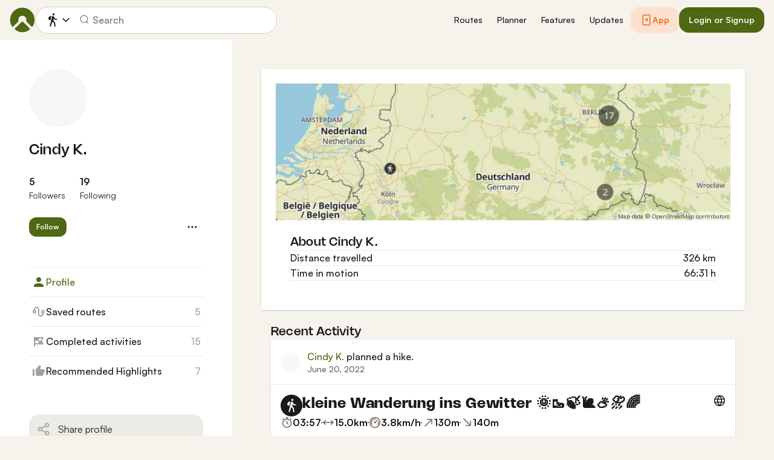

--- FILE ---
content_type: text/html; charset=utf-8
request_url: https://www.komoot.com/user/1848914034243
body_size: 58569
content:

                    <!doctype html>
                        <html lang="en" data-lang="en" class="device-desktop os-macos chrome chrome-131.0.0.0">
                            <head><meta name="viewport" content="width=device-width, initial-scale=1.0, viewport-fit=cover"/><meta http-equiv="Content-Type" content="text/html; charset=utf-8"/><title>Cindy K.</title><meta name="description" content=""/><meta name="referrer" content="strict-origin-when-cross-origin"/><meta name="robots" content="noindex, nofollow"/><meta property="og:image" content="https://www.komoot.com/images/og-images/og-image-default.png"/><meta property="og:site_name" content="komoot"/><meta property="og:title" content="Cindy K."/><meta property="og:description" content=""/><meta property="og:type" content="website"/><meta property="og:url" content="https://www.komoot.com/user/1848914034243"/><meta property="og:locale" content="en_GB"/><meta property="og:locale:alternate" content="de_DE"/><meta property="og:locale:alternate" content="fr_FR"/><meta property="og:locale:alternate" content="it_IT"/><meta property="og:locale:alternate" content="nl_NL"/><meta property="og:locale:alternate" content="es_ES"/><meta property="og:locale:alternate" content="ko_KR"/><meta property="og:locale:alternate" content="ja_JP"/><meta property="og:locale:alternate" content="pl_PL"/><meta property="og:locale:alternate" content="pt_PT"/><meta property="og:locale:alternate" content="pt_BR"/><meta property="fb:app_id" content="216222385104691"/><meta name="apple-itunes-app" content="app-id=447374873, app-argument=http://www.komoot.com"/><link rel="shortcut icon" href="/assets/9b4d45e81ebda372.png"/><link rel="mask-icon" href="/assets/90b1ca0b470356e9.svg" color="#383838"/><link rel="preconnect" href="https://d2exd72xrrp1s7.cloudfront.net"/><link rel="manifest" href="/manifest.json"/><link rel="preload" as="image" href="/images/misc/bg-blurred-lazy.jpg?q=80"/><meta name="application-name" content="komoot"/><meta name="msapplication-square70x70logo" content="/assets/9b4d45e81ebda372.png"/><meta name="msapplication-square150x150logo" content="/assets/1b5445c7159f03dd.png"/><meta name="msapplication-square310x310logo" content="/assets/1b5445c7159f03dd.png"/><meta name="msapplication-wide310x150logo" content="/assets/fdf7e41565a9a697.png"/><meta name="msapplication-TileColor" content="#76B71A"/><meta name="msapplication-TileImage" content="/assets/9b4d45e81ebda372.png"/><script defer type="text/javascript" src="/assets/main.7c7c1fb496416cb8.js"></script><style>.legacy-styles h1,.legacy-styles h2,.legacy-styles h3,.legacy-styles h4,.legacy-styles h5,.legacy-styles h6,.legacy-styles ol,.legacy-styles p,.legacy-styles ul{margin-bottom:1.5rem}.legacy-styles li>ul{margin-bottom:0}.legacy-styles ol,.legacy-styles ul{margin-left:1.5rem}.legacy-styles .o-list-ui,.legacy-styles .o-nav{margin-left:0}.o-grid{list-style:none;margin:0 0 0 -1.5rem!important;padding:0}.o-grid__item{display:inline-block;padding-left:1.5rem;vertical-align:top;width:100%}.o-grid--1px{margin-left:-1px!important;margin-top:-1px!important}.o-grid--1px>.o-grid__item{padding-bottom:1px;padding-left:1px}.o-grid--small{margin-left:-.75rem!important}.o-grid--small>.o-grid__item{padding-left:.75rem}.o-grid--large{margin-left:-3rem!important}.o-grid--large>.o-grid__item{padding-left:3rem}.o-grid--huge{margin-left:-6rem!important}.o-grid--huge>.o-grid__item{padding-left:6rem}.o-grid--rev{direction:rtl;text-align:left}.o-grid--rev>.o-grid__item{direction:ltr;text-align:left}.o-grid--center{text-align:center}.o-grid--center>.o-grid__item{text-align:left}.o-grid--right{text-align:right}.o-grid--right>.o-grid__item{text-align:left}.o-grid--middle>.o-grid__item{vertical-align:middle}.o-grid--stretch{display:flex;flex-wrap:wrap}.o-grid--stretch>.o-grid__item{display:flex}.o-nav{list-style:none;margin:0 0 1.5rem;padding:0}.o-nav>li,.o-nav>li>a{display:inline-block}.o-nav:after{clear:both;content:"";display:table}.o-nav--stacked>li{display:list-item}.o-nav--stacked>li>a{display:block}.o-nav--block{letter-spacing:-.31em;white-space:nowrap;word-spacing:-.43em}.o-nav--block>li{letter-spacing:normal;word-spacing:normal}.o-nav--block>li>a{line-height:1.5em;padding:.75rem}.o-nav--breadcrumbs>li>a,.o-nav--breadcrumbs>li>span{line-height:1.5em;padding-left:.75rem;padding-right:.75rem}.o-nav--breadcrumbs>li:first-child>a,.o-nav--breadcrumbs>li:first-child>span{padding-left:0}.o-nav--breadcrumbs>li:before{color:inherit;content:"\27E9" "\00A0"}.o-nav--breadcrumbs>li:first-child:before{display:none}.o-nav--parallel>li{padding-left:.375rem}.o-nav--parallel>li:before{content:"\007C";margin-right:.375rem}.o-nav--parallel>li:first-child{padding:0}.o-nav--parallel>li:first-child:before{display:none}.o-table{text-align:left;width:100%}.o-table th{font-weight:400}.o-table--fixed{table-layout:fixed}.o-table--compact td,.o-table--compact th{padding:.375rem}.o-table--cosy td,.o-table--cosy th{padding:.75rem}.o-table--comfy td,.o-table--comfy th{padding:1.5rem}.o-table--cells td,.o-table--cells th{border:1px solid var(--theme-ui-colors-black10)}.o-table--rows,.o-table--rows td,.o-table--rows th{border:0 solid var(--theme-ui-colors-black10)}.o-table--rows{border-top-width:1px}.o-table--rows td,.o-table--rows th{border-bottom-width:1px}.o-table--columns,.o-table--columns td,.o-table--columns th{border:0 solid var(--theme-ui-colors-black10)}.o-table--columns{border-left-width:1px}.o-table--columns td,.o-table--columns th{border-right-width:1px}.o-media{align-items:flex-start;display:flex}.o-media__img{flex-shrink:0;margin-right:1.5rem}.o-media__img .avatar,.o-media__img>img{vertical-align:bottom}.o-media__body{flex-grow:1;min-width:0}.o-media__body,.o-media__body>:last-child{margin-bottom:0}.o-media--center{align-items:center}.o-media--bottom{align-items:flex-end}.o-media--rev>.o-media__img{margin-left:1.5rem;margin-right:0;order:1}.o-media--tiny>.o-media__img{margin-right:.375rem}.o-media--tiny.o-media--rev>.o-media__img{margin-left:.375rem;margin-right:0}.o-media--small>.o-media__img{margin-right:.75rem}.o-media--small.o-media--rev>.o-media__img{margin-left:.75rem;margin-right:0}.o-media--flush>.o-media__img{margin-right:0}.o-media--flush.o-media--rev>.o-media__img{margin-left:0;margin-right:0}.o-list-ui{list-style:none;margin:0;padding:0}.o-list-ui>li,.o-list-ui>span>li,.o-list-ui__item{padding:.75rem}.o-list-ui--separator,.o-list-ui>li,.o-list-ui>span>li,.o-list-ui__item{border-color:var(--theme-ui-colors-black10);border-style:solid;border-width:0}.o-list-ui--separator>.o-list-ui__item,.o-list-ui--separator>li,.o-list-ui--separator>span>li{border-top-width:1px}.o-list-ui--separator>.o-list-ui__item:first-child,.o-list-ui--separator>li:first-child,.o-list-ui--separator>span>li:first-child{border-top-width:0}.o-list-ui--border{border-bottom-width:1px;border-top-width:1px}.o-list-ui--small>.o-list-ui__item,.o-list-ui--small>li,.o-list-ui--small>span>li{padding:.375rem}.o-list-ui--large>.o-list-ui__item,.o-list-ui--large>li,.o-list-ui--large>span>li{padding:1.5rem}.o-list-ui--flush-vertical>.o-list-ui__item,.o-list-ui--flush-vertical>li,.o-list-ui--flush-vertical>span>li{padding-left:0;padding-right:0}.o-section{padding:3rem .75rem 1.5rem}@media (min-width:540px){.o-section{padding:4rem 1.5rem 3rem}}@media (min-width:1024px){.o-section{padding:4rem 2.25rem 3rem}}@media (min-width:1280px){.o-section{padding:6rem 2.25rem 4rem}}.c-link{color:var(--theme-ui-colors-secondary);transition:color .1s ease-in-out}.c-link:active,.c-link:hover{--tw-text-opacity:1;color:#0065b8;color:rgba(0,101,184,var(--tw-text-opacity,1));cursor:pointer;outline:0;-webkit-text-decoration:underline;text-decoration:underline}.c-link.is-disabled{cursor:default}.c-link.is-disabled,.c-link.is-disabled:active,.c-link.is-disabled:focus,.c-link.is-disabled:hover{color:hsla(0,0%,100%,.22)}.c-link--green{color:var(--theme-ui-colors-primary)}.c-link--green:active,.c-link--green:hover{--tw-text-opacity:1;color:#407500;color:rgba(64,117,0,var(--tw-text-opacity,1))}.c-link--inverted-green{color:var(--theme-ui-colors-primaryOnDark)}.c-link--inverted-green:active,.c-link--inverted-green:hover{color:var(--theme-ui-colors-white)}.c-link--reset-button,button.c-link{-webkit-appearance:none;background-color:transparent;background-image:none!important;border:none;display:inline;font-weight:inherit;padding:0!important;text-align:inherit}.c-link--text-secondary{color:var(--theme-ui-colors-whisper)}.c-link--text-secondary:active,.c-link--text-secondary:hover{color:var(--theme-ui-colors-secondary);-webkit-text-decoration:none;text-decoration:none}.c-link--white,.c-link--white:active,.c-link--white:hover{color:#fff}.c-link--transparent{color:hsla(0,0%,100%,.66)}.c-link--transparent:active,.c-link--transparent:hover{color:#fff}.c-link--inverted-default{color:var(--theme-ui-colors-white80)}.c-link--inverted-default:active,.c-link--inverted-default:hover{color:var(--theme-ui-colors-white)}.c-link--inverted-secondary{color:var(--theme-ui-colors-white30)}.c-link--inverted-secondary:active,.c-link--inverted-secondary:hover{color:var(--theme-ui-colors-white)}.c-link--inherit,.c-link--inherit:active,.c-link--inherit:hover{color:inherit}.c-link--boxed{display:block}.c-link--boxed,.c-link--boxed:active,.c-link--boxed:hover{-webkit-text-decoration:none;text-decoration:none}.c-link--inverted{-webkit-text-decoration:underline;text-decoration:underline}.c-link--inverted:active,.c-link--inverted:hover,.c-link--no-decoration,.c-link--no-decoration:active,.c-link--no-decoration:hover{-webkit-text-decoration:none;text-decoration:none}.c-link--danger,.c-link--danger:active,.c-link--danger:hover{color:var(--theme-ui-colors-danger)}.c-link--rating:focus{outline:0}.c-btn{-webkit-appearance:none;-moz-appearance:none;appearance:none;border:1px solid transparent;border-radius:8px;cursor:pointer;display:inline-block;font-weight:700;line-height:inherit;margin:0;padding:.375rem 1rem;text-align:center;transition:background .1s ease-in-out,color .1s ease-in-out;-webkit-user-select:none;-moz-user-select:none;user-select:none;vertical-align:middle;white-space:nowrap}.c-btn:focus{outline:none}.c-btn,.c-btn:active,.c-btn:focus,.c-btn:hover{-webkit-text-decoration:none;text-decoration:none}.c-btn::-moz-focus-inner{border:0;padding:0}.c-btn--full{width:100%}.c-btn--tiny{font-size:.75rem;padding:.1875rem .5rem}.c-btn--large{font-size:1.125rem;padding:.5rem 1.5rem}@media (min-width:1024px){.lg\:c-btn--large{font-size:1.125rem;padding:.5rem 1.5rem}}.c-btn--primary{background-color:var(--theme-ui-colors-primary);border-color:var(--theme-ui-colors-primary);color:var(--theme-ui-colors-white)}.c-btn--primary:active,.c-btn--primary:focus-visible,.c-btn--primary:hover{--tw-border-opacity:1;border-color:#407500;border-color:rgba(64,117,0,var(--tw-border-opacity,1));--tw-bg-opacity:1;background-color:#407500;background-color:rgba(64,117,0,var(--tw-bg-opacity,1))}.c-btn--primary-inv{background-color:var(--theme-ui-colors-primaryOnDark);border-color:var(--theme-ui-colors-primaryOnDark);color:var(--theme-ui-colors-text)}.c-btn--primary-inv:active,.c-btn--primary-inv:focus-visible,.c-btn--primary-inv:hover{background-color:var(--theme-ui-colors-primaryOnDark);border-color:var(--theme-ui-colors-primaryOnDark)}.c-btn--secondary{background-color:var(--theme-ui-colors-white);border-color:var(--theme-ui-colors-black20);color:var(--theme-ui-colors-text)}.c-btn--secondary:active,.c-btn--secondary:focus-visible,.c-btn--secondary:hover{border-color:var(--theme-ui-colors-black20);--tw-bg-opacity:1;background-color:#f0f0f0;background-color:rgba(240,240,240,var(--tw-bg-opacity,1))}.c-btn--userbar{background-color:var(--theme-ui-colors-white10);border-color:transparent;color:var(--theme-ui-colors-white)}.c-btn--userbar:active,.c-btn--userbar:focus-visible,.c-btn--userbar:hover{background-color:var(--theme-ui-colors-white20);border-color:transparent;color:var(--theme-ui-colors-white)}.c-btn--facebook{background-color:var(--theme-ui-colors-facebook);border-color:var(--theme-ui-colors-facebook);color:var(--theme-ui-colors-white)}.c-btn--facebook:active,.c-btn--facebook:focus-visible,.c-btn--facebook:hover{background-color:var(--theme-ui-colors-facebook);border-color:var(--theme-ui-colors-facebook)}.c-btn--orange{--tw-border-opacity:1;border-color:#ff845f;border-color:rgba(255,132,95,var(--tw-border-opacity,1));--tw-bg-opacity:1;background-color:#ff845f;background-color:rgba(255,132,95,var(--tw-bg-opacity,1));color:var(--theme-ui-colors-white)}.c-btn--orange:active,.c-btn--orange:focus-visible,.c-btn--orange:hover{--tw-border-opacity:1;border-color:#dd6d4b;border-color:rgba(221,109,75,var(--tw-border-opacity,1));--tw-bg-opacity:1;background-color:#dd6d4b;background-color:rgba(221,109,75,var(--tw-bg-opacity,1))}.c-btn--disabled,.c-btn[disabled]{background-color:rgba(0,0,0,.05);border-color:transparent;box-shadow:none;color:rgba(0,0,0,.11)}.c-btn--disabled:active,.c-btn--disabled:focus-visible,.c-btn--disabled:hover,.c-btn[disabled]:active,.c-btn[disabled]:focus-visible,.c-btn[disabled]:hover{background-color:rgba(0,0,0,.05);border-color:transparent;box-shadow:none;color:rgba(0,0,0,.11)}.c-btn--loading.c-btn--disabled{background-color:rgba(0,0,0,.1)}.c-btn--loading.c-btn--disabled:active,.c-btn--loading.c-btn--disabled:focus-visible,.c-btn--loading.c-btn--disabled:hover{background-color:rgba(0,0,0,.1)}.c-btn--flat{background-color:transparent;border-color:transparent;color:var(--theme-ui-colors-secondary)}.c-btn--flat:active,.c-btn--flat:focus-visible,.c-btn--flat:hover{background-color:rgba(16,134,232,.05);border-color:transparent;color:var(--theme-ui-colors-secondary)}.c-btn--floating{--tw-shadow:0 1px 2px rgba(0,0,0,.2);--tw-shadow-colored:0 1px 2px var(--tw-shadow-color);background-color:var(--theme-ui-colors-white);box-shadow:0 0 transparent,0 0 transparent,0 1px 2px rgba(0,0,0,.2);box-shadow:var(--tw-ring-offset-shadow,0 0 transparent),var(--tw-ring-shadow,0 0 transparent),var(--tw-shadow);color:var(--theme-ui-colors-text)}.c-btn--floating:active,.c-btn--floating:focus-visible,.c-btn--floating:hover{--tw-bg-opacity:1;background-color:#f0f0f0;background-color:rgba(240,240,240,var(--tw-bg-opacity,1))}.c-btn--transparent{background-color:hsla(0,0%,100%,.66);border-color:transparent;color:rgba(0,0,0,.88)}.c-btn--transparent:active,.c-btn--transparent:focus-visible,.c-btn--transparent:hover{background-color:hsla(0,0%,100%,.88);border-color:transparent;color:#000}.c-btn--transparent-black{background-color:var(--theme-ui-colors-black70);border-color:transparent;color:var(--theme-ui-colors-white90)}.c-btn--transparent-black:active,.c-btn--transparent-black:focus-visible,.c-btn--transparent-black:hover{background-color:var(--theme-ui-colors-black90);border-color:transparent;color:var(--theme-ui-colors-white)}.c-btn--icon.c-btn--secondary .c-btn__icon{color:var(--theme-ui-colors-whisper)}.c-btn--outline-inverted{background-color:transparent;border-color:var(--theme-ui-colors-white30);border-style:solid;border-width:1px;color:var(--theme-ui-colors-white80);padding-bottom:4px;padding-top:4px;transition:border .1s ease-in-out}.c-btn--outline-inverted:active,.c-btn--outline-inverted:focus-visible,.c-btn--outline-inverted:hover{background-color:var(--theme-ui-colors-white05);border-color:var(--theme-ui-colors-white40);color:var(--theme-ui-colors-white)}.c-btn--outline-inverted .c-btn__icon{line-height:34px}.c-btn.is-selected{background-color:rgba(0,0,0,.05);border-color:transparent;color:var(--theme-ui-colors-primary)}.c-btn.is-selected:active,.c-btn.is-selected:focus-visible,.c-btn.is-selected:hover{background-color:rgba(0,0,0,.05);border-color:transparent;color:var(--theme-ui-colors-primary)}.c-page-index--discover .c-page-index__indicator--discover{color:var(--theme-ui-colors-primaryOnDark)!important}.c-page-index--discover .c-page-index__indicator--discover:hover{color:var(--theme-ui-colors-primaryOnDark)!important;cursor:default}.c-page-index--plan .c-page-index__indicator--plan{color:var(--theme-ui-colors-primaryOnDark)!important}.c-page-index--plan .c-page-index__indicator--plan:hover{color:var(--theme-ui-colors-primaryOnDark)!important;cursor:default}.c-page-index--user .c-page-index__indicator--user{color:var(--theme-ui-colors-primaryOnDark)!important}.c-page-index--user .c-page-index__indicator--user:hover{color:var(--theme-ui-colors-primaryOnDark)!important;cursor:default}.c-page-index--pioneer .c-page-index__indicator--pioneer{color:var(--theme-ui-colors-primaryOnDark)!important}.c-page-index--pioneer .c-page-index__indicator--pioneer:hover{color:var(--theme-ui-colors-primaryOnDark)!important;cursor:default}.c-logo{background-color:transparent;background-image:url(/assets/5553995751a32381.svg);background-position:0;background-repeat:no-repeat;background-size:108px 32px;display:inline-block;height:32px;position:relative;text-indent:-9999px;vertical-align:middle;width:108px;z-index:100}.c-logo--responsive{background-image:url(/assets/47c04e098f035a18.svg);background-size:32px 32px;width:32px}@media (min-width:540px){.c-logo--responsive{background-image:url(/assets/5553995751a32381.svg);background-size:108px 32px;width:108px}}.c-topnav:after{clear:both;content:"";display:table}.c-topnav__fixed{position:relative}@media (max-width:720px){.c-topnav__fixed:before{bottom:0;content:"";display:block;position:absolute;top:0;width:.75rem;z-index:200}}.c-topnav__fixed--right{float:right}.c-topnav__fixed--right:before{background-image:linear-gradient(to right,rgba(var(--theme-ui-colors-navbar),0) 0,rgba(var(--theme-ui-colors-navbar),1) 66%);left:-12px}.c-topnav__fixed--left{float:left;padding:8px 0}.c-topnav__fixed--left:before{background-image:linear-gradient(to left,rgba(var(--theme-ui-colors-navbar),0) 0,rgba(var(--theme-ui-colors-navbar),1) 66%);right:-12px}.c-topnav__flexible{padding-left:.375rem;padding-right:.375rem}@media (min-width:720px){.c-topnav__flexible{padding-left:0;padding-right:0}}.c-form-select-menu label{display:block;position:relative}.c-form-select-menu label:hover{cursor:pointer}.c-form-toggle__input{opacity:0;position:absolute;right:.75rem;top:50%;transform:translateY(-50%);z-index:-1}.c-form-select-menu__item{display:block;position:relative}.c-form-select-menu__icon{font-size:1.2em}.c-form-select-menu__indicator{opacity:0;position:absolute;right:.75rem;top:50%;transform:translateY(-50%)}.c-form-select-menu input:checked~.c-form-select-menu__item{color:var(--theme-ui-colors-primary)}.c-form-select-menu input:checked~.c-form-select-menu__item .c-form-select-menu__indicator{opacity:1}.c-form-select-menu--toggle .c-form-select-menu__item .c-form-select-menu__indicator{color:var(--theme-ui-colors-whisper)}.c-form-select-menu--toggle .c-form-select-menu__item .c-form-select-menu__indicator .is-active{color:var(--theme-ui-colors-primary)}.c-spinner-inline{display:inline-block;height:24px;width:24px}.c-thumbnail{display:block;padding-top:75%;position:relative}.c-thumbnail:hover{cursor:pointer}.c-thumbnail__img{display:inline-block;height:auto;vertical-align:bottom;width:100%;--tw-bg-opacity:1;background-color:#f0f0f0;background-color:rgba(240,240,240,var(--tw-bg-opacity,1));background-position:50% 50%;background-repeat:no-repeat;background-size:cover;bottom:0;left:0;position:absolute;right:0;top:0}img.c-thumbnail__img{bottom:auto;height:0}.c-thumbnail__title{background-image:linear-gradient(180deg,transparent 0,rgba(0,0,0,.66) 80%);bottom:0;color:#fff;font-size:.75rem;left:0;line-height:1.3;overflow:hidden;padding:16px 8px 8px;position:absolute;right:0;text-overflow:ellipsis;white-space:nowrap;z-index:100}.c-preview-map{--tw-bg-opacity:1;background-color:#f0f0f0;background-color:rgba(240,240,240,var(--tw-bg-opacity,1));box-shadow:0 1px 2px rgba(0,0,0,.22),0 0 1px rgba(0,0,0,.33);padding-top:75%;position:relative;width:100%}.c-preview-map__container{bottom:0;left:0;position:absolute;top:0;width:100%}.c-preview-map--print{border:1px solid var(--theme-ui-colors-navbar);box-shadow:none}.c-preview-map--small{padding-top:35%}.c-preview-map--inline{height:300px;padding-top:0}@media (min-width:720px){.c-preview-map--inline{height:auto;padding-top:60%}}.c-preview-map--regions{height:480px;padding-top:0}@media (min-width:540px){.c-preview-map--regions{height:540px}}@media (min-width:1024px){.c-preview-map--regions{height:auto;padding-top:45%}}.c-paragraph{margin:0 0 1.5rem}.c-paragraph .c-paragraph__block{margin:0}.c-paragraph .c-paragraph__line+.c-paragraph__line{margin-top:1.5rem}.c-participants{white-space:nowrap}.c-participants__item{opacity:.66;position:relative;transform:scale(1);transition:all .1s ease-in-out;vertical-align:middle}.c-participants__item:hover{opacity:1;transform:scale(1.1);z-index:200}.c-participants__item--creator{opacity:1;z-index:100}.c-participants__item--left{margin-right:-.75rem}.c-participants__item--right{margin-left:-.75rem}.c-or-separator{position:relative;text-align:center}.c-or-separator__text{background-color:#fff;display:inline-block;padding:0 .75rem;position:relative;z-index:100}.c-or-separator__line{border:0;border-color:var(--theme-ui-colors-black10);border-style:solid;border-top-width:1px;left:0;position:absolute;right:0;top:50%;transform:translateY(-50%)}.c-or-separator--left{text-align:left}.c-or-separator--left .c-or-separator__text{margin-left:.75rem}.c-or-separator--right{text-align:right}.c-or-separator--right .c-or-separator__text{margin-right:.75rem}.c-or-separator--inverted .c-or-separator__text{background-color:var(--theme-ui-colors-primary)}.c-or-separator--inverted .c-or-separator__line{border-color:var(--theme-ui-colors-white30)}.c-timeline{position:relative}.c-timeline:after{background-color:var(--theme-ui-colors-black10);bottom:0;content:"";display:block;left:50%;margin-right:-1px;position:absolute;top:0;width:2px}.c-timeline-preview{position:relative}.c-timeline-preview__meta{bottom:0;left:0;position:absolute}.c-timeline-preview__toggle{z-index:200;--tw-bg-opacity:1;background-color:#f0f0f0;background-color:rgba(240,240,240,var(--tw-bg-opacity,1));background-position:50%;background-repeat:no-repeat;background-size:48px 48px;border:2px solid #fff;bottom:.75rem;height:48px;position:absolute;right:.75rem;width:48px}.c-timeline-preview__toggle:hover{cursor:pointer}@media (min-width:540px){.c-timeline-preview__toggle{background-size:72px 72px;height:72px;width:72px}}.c-cover-gallery{display:flex;flex-direction:column;height:240px;margin:0 -1px -1px 0}@media (min-width:380px){.c-cover-gallery{flex-direction:row}}@media (min-width:720px){.c-cover-gallery{height:280px}}@media (min-width:1024px){.c-cover-gallery{height:300px}}.c-cover-gallery__column{display:flex;flex:1;flex-direction:row}@media (min-width:380px){.c-cover-gallery__column{flex-direction:column}}@media (min-width:720px){.c-cover-gallery__column--primary{flex:8}.c-cover-gallery__column--secondary{flex:5}}.c-cover-gallery__image{border-bottom:1px solid #fff;border-right:1px solid #fff;flex:1;--tw-bg-opacity:1;background-color:#f0f0f0;background-color:rgba(240,240,240,var(--tw-bg-opacity,1));background-position:50% 50%;background-repeat:no-repeat;background-size:cover}.c-cover-gallery__image.c-cover-gallery__image--feed-style{border-bottom-width:4px;border-right-width:4px}.c-cover-gallery__image:hover{cursor:pointer}@media (min-width:1280px){.c-cover-gallery--full .c-cover-gallery__column{flex:1;flex-direction:row}}.c-cover-gallery--tiny{height:180px}.c-cover-gallery--small{height:220px}.c-timeline-map{background-color:var(--theme-ui-colors-canvas);background-position:50%;background-repeat:no-repeat;background-size:780px 300px;display:block;height:240px;margin:0 -1px -1px 0;position:relative;width:100%}@media (min-width:720px){.c-timeline-map{height:280px}}@media (min-width:1024px){.c-timeline-map{height:300px}}.c-timeline-map__attribution{background-color:hsla(0,0%,100%,.44);bottom:0;color:rgba(0,0,0,.66);font-size:.625rem;left:0;line-height:1;padding:2px;position:absolute}.c-timeline-map__hl-marker{left:0;position:absolute;right:0;text-align:center;top:50%;transform:translateY(-50%)}.c-timeline-expand{position:relative}.c-timeline-expand__overlay{background-color:rgba(var(--theme-ui-colors-navbar),.44);bottom:0;left:0;opacity:0;position:absolute;right:0;top:0;transition:opacity .1s ease-in-out}.c-timeline-expand:hover>.c-timeline-expand__overlay{opacity:1}.c-location-search{position:relative}.c-location-search__input{-webkit-appearance:none;-moz-appearance:none;appearance:none;background-color:#fff;border-color:transparent;border-radius:8px;color:inherit;display:block;font-family:inherit;font-size:1.125rem;line-height:inherit;padding:.5rem 2.25rem;position:relative;text-overflow:ellipsis;width:100%}.c-location-search__input::-ms-clear{display:none}.c-location-search__input::-moz-placeholder{color:var(--theme-ui-colors-whisper)}.c-location-search__input::placeholder{color:var(--theme-ui-colors-whisper)}.c-location-search__icon{left:.375rem}.c-location-search__icon,.c-location-search__tools{position:absolute;top:50%;transform:translateY(-50%);z-index:100}.c-location-search__tools{right:.375rem}.c-location-search__results{left:0;position:absolute;right:0;top:100%;z-index:300!important}.c-location-search--grey .c-location-search__input{--tw-bg-opacity:1;background-color:#f0f0f0;background-color:rgba(240,240,240,var(--tw-bg-opacity,1))}.c-lang-popover{background-color:#525252;box-shadow:0 2px 10px rgba(0,0,0,.22);display:block;left:0;position:fixed;right:0;text-align:left;top:var(--header-height);white-space:normal;z-index:500}@media (min-width:540px){.c-lang-popover{left:auto;margin-top:15px;max-height:calc(100dvh - 96px);min-width:320px;position:absolute;right:0;top:100%}}.c-lang-popover:before{border:6px solid transparent;border-bottom-color:#525252;border-collapse:separate;bottom:100%;content:"";display:block;position:absolute;right:22px;transform:none}@media (min-width:540px){.c-lang-popover:before{right:10px}}.tw-pointer-events-none{pointer-events:none!important}.tw-pointer-events-auto{pointer-events:auto!important}.tw-visible{visibility:visible!important}.tw-invisible{visibility:hidden!important}.tw-fixed{position:fixed!important}.tw-absolute{position:absolute!important}.tw-relative{position:relative!important}.tw-sticky{position:sticky!important}.tw-inset-0{bottom:0!important;top:0!important}.tw-inset-0,.tw-inset-x-0{left:0!important;right:0!important}.tw-inset-y-0{bottom:0!important;top:0!important}.tw--left-48{left:-12rem!important}.tw--right-3{right:-.75rem!important}.tw--right-48{right:-12rem!important}.tw--top-3{top:-.75rem!important}.tw-bottom-0{bottom:0!important}.tw-left-0{left:0!important}.tw-left-1{left:.375rem!important}.tw-right-0{right:0!important}.tw-right-2{right:.5rem!important}.tw-right-3{right:.75rem!important}.tw-right-6{right:1.5rem!important}.tw-top-0{top:0!important}.tw-top-1{top:.375rem!important}.tw-top-12{top:3rem!important}.tw-top-2{top:.5rem!important}.tw-top-3{top:.75rem!important}.tw-top-5{top:1.25rem!important}.tw-z-1{z-index:100!important}.tw-z-2{z-index:200!important}.tw-z-3{z-index:300!important}.tw-z-6{z-index:600!important}.tw-z-7{z-index:700!important}.tw-z-9{z-index:900!important}.tw-z-negative{z-index:-1!important}.tw--m-1{margin:-.375rem!important}.tw--m-2{margin:-.5rem!important}.tw--m-3{margin:-.75rem!important}.tw--m-6{margin:-1.5rem!important}.tw-m-0{margin:0!important}.tw--mx-05{margin-left:-.1875rem!important;margin-right:-.1875rem!important}.tw--mx-1{margin-left:-.375rem!important;margin-right:-.375rem!important}.tw--mx-2{margin-left:-.5rem!important;margin-right:-.5rem!important}.tw--mx-3{margin-left:-.75rem!important;margin-right:-.75rem!important}.tw--mx-4{margin-left:-1rem!important;margin-right:-1rem!important}.tw--mx-6{margin-left:-1.5rem!important;margin-right:-1.5rem!important}.tw--mx-px{margin-left:-1px!important;margin-right:-1px!important}.tw-mx-1{margin-left:.375rem!important;margin-right:.375rem!important}.tw-mx-auto{margin-left:auto!important;margin-right:auto!important}.tw-mx-px{margin-left:1px!important;margin-right:1px!important}.tw--mb-1{margin-bottom:-.375rem!important}.tw--mb-6{margin-bottom:-1.5rem!important}.tw--mb-px{margin-bottom:-1px!important}.tw--ml-05{margin-left:-.1875rem!important}.tw--ml-16{margin-left:-4rem!important}.tw--ml-2{margin-left:-.5rem!important}.tw--ml-3{margin-left:-.75rem!important}.tw--ml-6{margin-left:-1.5rem!important}.tw--ml-px{margin-left:-1px!important}.tw--mr-1{margin-right:-.375rem!important}.tw--mr-12{margin-right:-3rem!important}.tw--mr-3{margin-right:-.75rem!important}.tw--mr-6{margin-right:-1.5rem!important}.tw--mr-px{margin-right:-1px!important}.tw--mt-2{margin-top:-.5rem!important}.tw--mt-3{margin-top:-.75rem!important}.tw--mt-4{margin-top:-1rem!important}.tw--mt-6{margin-top:-1.5rem!important}.tw-mb-0{margin-bottom:0!important}.tw-mb-1{margin-bottom:.375rem!important}.tw-mb-12{margin-bottom:3rem!important}.tw-mb-2{margin-bottom:.5rem!important}.tw-mb-24{margin-bottom:6rem!important}.tw-mb-3{margin-bottom:.75rem!important}.tw-mb-4{margin-bottom:1rem!important}.tw-mb-48{margin-bottom:12rem!important}.tw-mb-5{margin-bottom:1.25rem!important}.tw-mb-6{margin-bottom:1.5rem!important}.tw-mb-8{margin-bottom:2rem!important}.tw-ml-0{margin-left:0!important}.tw-ml-1{margin-left:.375rem!important}.tw-ml-2{margin-left:.5rem!important}.tw-ml-3{margin-left:.75rem!important}.tw-ml-6{margin-left:1.5rem!important}.tw-ml-9{margin-left:2.25rem!important}.tw-mr-1{margin-right:.375rem!important}.tw-mr-12{margin-right:3rem!important}.tw-mr-2{margin-right:.5rem!important}.tw-mr-24{margin-right:6rem!important}.tw-mr-3{margin-right:.75rem!important}.tw-mr-4{margin-right:1rem!important}.tw-mr-6{margin-right:1.5rem!important}.tw--mt-24{margin-top:-6rem!important}.tw-mt-1{margin-top:.375rem!important}.tw-mt-12{margin-top:3rem!important}.tw-mt-24{margin-top:6rem!important}.tw-mt-3{margin-top:.75rem!important}.tw-mt-4{margin-top:1rem!important}.tw-mt-5{margin-top:1.25rem!important}.tw-mt-6{margin-top:1.5rem!important}.tw-mt-8{margin-top:2rem!important}.tw-block{display:block!important}.tw-inline-block{display:inline-block!important}.tw-inline{display:inline!important}.tw-flex{display:flex!important}.tw-inline-flex{display:inline-flex!important}.tw-grid{display:grid!important}.tw-hidden{display:none!important}.tw-h-1{height:.375rem!important}.tw-h-10{height:2.5rem!important}.tw-h-12{height:3rem!important}.tw-h-16{height:4rem!important}.tw-h-24{height:6rem!important}.tw-h-3{height:.75rem!important}.tw-h-48{height:12rem!important}.tw-h-6{height:1.5rem!important}.tw-h-64{height:16rem!important}.tw-h-8{height:2rem!important}.tw-h-9{height:2.25rem!important}.tw-h-auto{height:auto!important}.tw-h-full{height:100%!important}.tw-min-h-full{min-height:100%!important}.tw-min-h-screen{min-height:100vh!important}.tw-w-1{width:.375rem!important}.tw-w-1\/3{width:33.333333%!important}.tw-w-1\/5{width:20%!important}.tw-w-10{width:2.5rem!important}.tw-w-12{width:3rem!important}.tw-w-16{width:4rem!important}.tw-w-20{width:5rem!important}.tw-w-24{width:6rem!important}.tw-w-3{width:.75rem!important}.tw-w-32{width:8rem!important}.tw-w-6{width:1.5rem!important}.tw-w-64{width:16rem!important}.tw-w-80{width:20rem!important}.tw-w-9{width:2.25rem!important}.tw-w-96{width:24rem!important}.tw-w-full{width:100%!important}.tw-min-w-0{min-width:0!important}.tw-max-w-2xl{max-width:70rem!important}.tw-max-w-3xl{max-width:80rem!important}.tw-max-w-4xl{max-width:90rem!important}.tw-max-w-5xl{max-width:100rem!important}.tw-max-w-full{max-width:100%!important}.tw-max-w-lg{max-width:50rem!important}.tw-max-w-md{max-width:40rem!important}.tw-max-w-sm{max-width:30rem!important}.tw-max-w-xl{max-width:60rem!important}.tw-max-w-xs{max-width:20rem!important}.tw-flex-1{flex:1 1 0%!important}.tw-flex-auto{flex:1 1 auto!important}.tw-flex-initial{flex:0 1 auto!important}.tw-flex-none{flex:none!important}.tw-flex-shrink-0{flex-shrink:0!important}.tw-flex-grow{flex-grow:1!important}.tw-cursor-auto{cursor:auto!important}.tw-cursor-default{cursor:default!important}.tw-cursor-help{cursor:help!important}.tw-cursor-pointer{cursor:pointer!important}.tw-list-decimal{list-style-type:decimal!important}.tw-list-disc{list-style-type:disc!important}.tw-grid-cols-1{grid-template-columns:repeat(1,minmax(0,1fr))!important}.tw-flex-row{flex-direction:row!important}.tw-flex-row-reverse{flex-direction:row-reverse!important}.tw-flex-col{flex-direction:column!important}.tw-flex-wrap{flex-wrap:wrap!important}.tw-flex-nowrap{flex-wrap:nowrap!important}.tw-items-start{align-items:flex-start!important}.tw-items-center{align-items:center!important}.tw-items-stretch{align-items:stretch!important}.tw-justify-start{justify-content:flex-start!important}.tw-justify-end{justify-content:flex-end!important}.tw-justify-center{justify-content:center!important}.tw-justify-between{justify-content:space-between!important}.tw-justify-around{justify-content:space-around!important}.tw-gap-4{gap:1rem!important}.tw-overflow-hidden{overflow:hidden!important}.tw-overflow-y-auto{overflow-y:auto!important}.tw-truncate{overflow:hidden!important;text-overflow:ellipsis!important}.tw-truncate,.tw-whitespace-nowrap{white-space:nowrap!important}.tw-break-words{word-wrap:break-word!important}.tw-break-all{word-break:break-all!important}.tw-rounded{border-radius:4px!important}.tw-rounded-full{border-radius:9999px!important}.tw-rounded-lg{border-radius:16px!important}.tw-rounded-md{border-radius:8px!important}.tw-rounded-sm{border-radius:.125rem!important}.tw-rounded-tl{border-top-left-radius:4px!important}.tw-rounded-tr{border-top-right-radius:4px!important}.tw-border{border-width:1px!important}.tw-border-2{border-width:2px!important}.tw-border-4{border-width:4px!important}.tw-border-b{border-bottom-width:1px!important}.tw-border-b-0{border-bottom-width:0!important}.tw-border-l{border-left-width:1px!important}.tw-border-l-4{border-left-width:4px!important}.tw-border-r{border-right-width:1px!important}.tw-border-t{border-top-width:1px!important}.tw-border-solid{border-style:solid!important}.tw-border-dashed{border-style:dashed!important}.tw-border-dotted{border-style:dotted!important}.tw-border-none{border-style:none!important}.tw-border-beige-light{--tw-border-opacity:1!important;border-color:#f5f4e9!important;border-color:rgba(245,244,233,var(--tw-border-opacity,1))!important}.tw-border-black-10{border-color:var(--theme-ui-colors-black10)!important}.tw-border-black-20{border-color:var(--theme-ui-colors-black20)!important}.tw-border-black-30{border-color:var(--theme-ui-colors-black30)!important}.tw-border-green{border-color:var(--theme-ui-colors-primary)!important}.tw-border-green-dark{--tw-border-opacity:1!important;border-color:#407500!important;border-color:rgba(64,117,0,var(--tw-border-opacity,1))!important}.tw-border-grey{--tw-border-opacity:1!important;border-color:#c4c4c4!important;border-color:rgba(196,196,196,var(--tw-border-opacity,1))!important}.tw-border-grey-light{--tw-border-opacity:1!important;border-color:#f0f0f0!important;border-color:rgba(240,240,240,var(--tw-border-opacity,1))!important}.tw-border-white{border-color:var(--theme-ui-colors-white)!important}.tw-border-white-10{border-color:var(--theme-ui-colors-white10)!important}.tw-border-white-20{border-color:var(--theme-ui-colors-white20)!important}.tw-border-white-30{border-color:var(--theme-ui-colors-white30)!important}.tw-bg-\[\#404823\]{--tw-bg-opacity:1!important;background-color:#404823!important;background-color:rgba(64,72,35,var(--tw-bg-opacity,1))!important}.tw-bg-almost-black{background-color:var(--theme-ui-colors-navbar)!important}.tw-bg-beige-dark{--tw-bg-opacity:1!important;background-color:#9e9d96!important;background-color:rgba(158,157,150,var(--tw-bg-opacity,1))!important}.tw-bg-black-10{background-color:var(--theme-ui-colors-black10)!important}.tw-bg-black-5{background-color:var(--theme-ui-colors-black05)!important}.tw-bg-black-60{background-color:var(--theme-ui-colors-black60)!important}.tw-bg-blue{background-color:var(--theme-ui-colors-secondary)!important}.tw-bg-blue-light{--tw-bg-opacity:1!important;background-color:#f1f8fd!important;background-color:rgba(241,248,253,var(--tw-bg-opacity,1))!important}.tw-bg-callout{background-color:var(--theme-ui-colors-callout)!important}.tw-bg-canvas{background-color:var(--theme-ui-colors-canvas)!important}.tw-bg-card{background-color:var(--theme-ui-colors-card)!important}.tw-bg-difficulty-moderate{background-color:var(--theme-ui-colors-moderate)!important}.tw-bg-forest,.tw-bg-forest-light{background-color:var(--theme-ui-colors-tertiary)!important}.tw-bg-gold{background-color:var(--theme-ui-colors-pioneer)!important}.tw-bg-green{background-color:var(--theme-ui-colors-primary)!important}.tw-bg-green-dark{--tw-bg-opacity:1!important;background-color:#407500!important;background-color:rgba(64,117,0,var(--tw-bg-opacity,1))!important}.tw-bg-green-inverted,.tw-bg-green-inverted-light{background-color:var(--theme-ui-colors-primaryOnDark)!important}.tw-bg-grey{--tw-bg-opacity:1!important;background-color:#c4c4c4!important;background-color:rgba(196,196,196,var(--tw-bg-opacity,1))!important}.tw-bg-grey-dark{--tw-bg-opacity:1!important;background-color:grey!important;background-color:rgba(128,128,128,var(--tw-bg-opacity,1))!important}.tw-bg-grey-light{--tw-bg-opacity:1!important;background-color:#f0f0f0!important;background-color:rgba(240,240,240,var(--tw-bg-opacity,1))!important}.tw-bg-magenta{background-color:var(--theme-ui-colors-highlight)!important}.tw-bg-orange{--tw-bg-opacity:1!important;background-color:#ff845f!important;background-color:rgba(255,132,95,var(--tw-bg-opacity,1))!important}.tw-bg-silver{background-color:var(--theme-ui-colors-expert)!important}.tw-bg-transparent{background-color:transparent!important}.tw-bg-white-10{background-color:var(--theme-ui-colors-white10)!important}.tw-bg-white-90{background-color:var(--theme-ui-colors-white90)!important}.tw-object-cover{-o-object-fit:cover!important;object-fit:cover!important}.tw-object-center{-o-object-position:center!important;object-position:center!important}.tw-p-1{padding:.375rem!important}.tw-p-12{padding:3rem!important}.tw-p-2{padding:.5rem!important}.tw-p-24{padding:6rem!important}.tw-p-3{padding:.75rem!important}.tw-p-4{padding:1rem!important}.tw-p-6{padding:1.5rem!important}.tw-p-8{padding:2rem!important}.tw-px-1{padding-left:.375rem!important;padding-right:.375rem!important}.tw-px-12{padding-left:3rem!important;padding-right:3rem!important}.tw-px-2{padding-left:.5rem!important;padding-right:.5rem!important}.tw-px-3{padding-left:.75rem!important;padding-right:.75rem!important}.tw-px-4{padding-left:1rem!important;padding-right:1rem!important}.tw-px-6{padding-left:1.5rem!important;padding-right:1.5rem!important}.tw-py-05{padding-bottom:.1875rem!important;padding-top:.1875rem!important}.tw-py-1{padding-bottom:.375rem!important;padding-top:.375rem!important}.tw-py-12{padding-bottom:3rem!important;padding-top:3rem!important}.tw-py-2{padding-bottom:.5rem!important;padding-top:.5rem!important}.tw-py-24{padding-bottom:6rem!important;padding-top:6rem!important}.tw-py-3{padding-bottom:.75rem!important;padding-top:.75rem!important}.tw-py-6{padding-bottom:1.5rem!important;padding-top:1.5rem!important}.tw-py-8{padding-bottom:2rem!important;padding-top:2rem!important}.tw-pb-0{padding-bottom:0!important}.tw-pb-1{padding-bottom:.375rem!important}.tw-pb-12{padding-bottom:3rem!important}.tw-pb-3{padding-bottom:.75rem!important}.tw-pb-32{padding-bottom:8rem!important}.tw-pb-4{padding-bottom:1rem!important}.tw-pb-6{padding-bottom:1.5rem!important}.tw-pb-px{padding-bottom:1px!important}.tw-pl-0{padding-left:0!important}.tw-pl-1{padding-left:.375rem!important}.tw-pl-24{padding-left:6rem!important}.tw-pl-3{padding-left:.75rem!important}.tw-pl-6{padding-left:1.5rem!important}.tw-pr-0{padding-right:0!important}.tw-pr-1{padding-right:.375rem!important}.tw-pr-12{padding-right:3rem!important}.tw-pr-24{padding-right:6rem!important}.tw-pr-3{padding-right:.75rem!important}.tw-pr-6{padding-right:1.5rem!important}.tw-pr-px{padding-right:1px!important}.tw-pt-0{padding-top:0!important}.tw-pt-1{padding-top:.375rem!important}.tw-pt-12{padding-top:3rem!important}.tw-pt-2{padding-top:.5rem!important}.tw-pt-3{padding-top:.75rem!important}.tw-pt-4{padding-top:1rem!important}.tw-pt-6{padding-top:1.5rem!important}.tw-pt-8{padding-top:2rem!important}.tw-pt-px{padding-top:1px!important}.tw-text-left{text-align:left!important}.tw-text-center{text-align:center!important}.tw-text-right{text-align:right!important}.tw-align-top{vertical-align:top!important}.tw-align-middle{vertical-align:middle!important}.tw-align-bottom{vertical-align:bottom!important}.tw-text-2xl{font-size:1.5rem!important}.tw-text-2xs{font-size:.625rem!important}.tw-text-3xl{font-size:1.75rem!important}.tw-text-4xl{font-size:2.25rem!important}.tw-text-5xl{font-size:3rem!important}.tw-text-base{font-size:1rem!important}.tw-text-lg{font-size:1.125rem!important}.tw-text-sm{font-size:.875rem!important}.tw-text-xl{font-size:1.25rem!important}.tw-text-xs{font-size:.75rem!important}.tw-font-bold{font-weight:700!important}.tw-font-normal{font-weight:400!important}.tw-uppercase{text-transform:uppercase!important}.tw-italic{font-style:italic!important}.tw-leading-tight{line-height:1.25!important}.tw-text-beige-dark{--tw-text-opacity:1!important;color:#9e9d96!important;color:rgba(158,157,150,var(--tw-text-opacity,1))!important}.tw-text-black-5{color:var(--theme-ui-colors-black05)!important}.tw-text-black-60{color:var(--theme-ui-colors-black60)!important}.tw-text-blue{color:var(--theme-ui-colors-secondary)!important}.tw-text-danger{color:var(--theme-ui-colors-danger)!important}.tw-text-default{color:var(--theme-ui-colors-text)!important}.tw-text-disabled{color:var(--theme-ui-colors-disabled)!important}.tw-text-forest{color:var(--theme-ui-colors-tertiary)!important}.tw-text-gold-light{--tw-text-opacity:1!important;color:#efe4c7!important;color:rgba(239,228,199,var(--tw-text-opacity,1))!important}.tw-text-green{color:var(--theme-ui-colors-primary)!important}.tw-text-green-inverted{color:var(--theme-ui-colors-primaryOnDark)!important}.tw-text-inherit{color:inherit!important}.tw-text-magenta{color:var(--theme-ui-colors-highlight)!important}.tw-text-orange{--tw-text-opacity:1!important;color:#ff845f!important;color:rgba(255,132,95,var(--tw-text-opacity,1))!important}.tw-text-primary{color:var(--theme-ui-colors-primary)!important}.tw-text-purple{--tw-text-opacity:1!important;color:#aa89db!important;color:rgba(170,137,219,var(--tw-text-opacity,1))!important}.tw-text-text{color:var(--theme-ui-colors-text)!important}.tw-text-whisper{color:var(--theme-ui-colors-whisper)!important}.tw-text-white{color:var(--theme-ui-colors-white)!important}.tw-text-white-70{color:var(--theme-ui-colors-white70)!important}.tw-text-white-80{color:var(--theme-ui-colors-white80)!important}.tw-text-white-90{color:var(--theme-ui-colors-white90)!important}.tw-text-yellow{--tw-text-opacity:1!important;color:#fec62e!important;color:rgba(254,198,46,var(--tw-text-opacity,1))!important}.tw-underline{text-decoration-line:underline!important}.tw-line-through{text-decoration-line:line-through!important}.tw-opacity-0{opacity:0!important}.tw-opacity-100{opacity:1!important}.tw-opacity-25{opacity:.25!important}.tw-opacity-50{opacity:.5!important}.tw-opacity-75{opacity:.75!important}.tw-shadow{--tw-shadow:0 1px 2px rgba(0,0,0,.2)!important;--tw-shadow-colored:0 1px 2px var(--tw-shadow-color)!important;box-shadow:0 0 transparent,0 0 transparent,0 1px 2px rgba(0,0,0,.2)!important;box-shadow:var(--tw-ring-offset-shadow,0 0 transparent),var(--tw-ring-shadow,0 0 transparent),var(--tw-shadow)!important}.tw-shadow-lg{--tw-shadow:0px 8px 24px rgba(0,0,0,.2)!important;--tw-shadow-colored:0px 8px 24px var(--tw-shadow-color)!important;box-shadow:0 0 transparent,0 0 transparent,0 8px 24px rgba(0,0,0,.2)!important;box-shadow:var(--tw-ring-offset-shadow,0 0 transparent),var(--tw-ring-shadow,0 0 transparent),var(--tw-shadow)!important}.tw-shadow-md{--tw-shadow:0px 4px 8px rgba(0,0,0,.1)!important;--tw-shadow-colored:0px 4px 8px var(--tw-shadow-color)!important;box-shadow:0 0 transparent,0 0 transparent,0 4px 8px rgba(0,0,0,.1)!important;box-shadow:var(--tw-ring-offset-shadow,0 0 transparent),var(--tw-ring-shadow,0 0 transparent),var(--tw-shadow)!important}.tw-shadow-none{--tw-shadow:0 0 transparent!important;--tw-shadow-colored:0 0 transparent!important;box-shadow:0 0 transparent,0 0 transparent,0 0 transparent!important;box-shadow:var(--tw-ring-offset-shadow,0 0 transparent),var(--tw-ring-shadow,0 0 transparent),var(--tw-shadow)!important}.tw-shadow-xl{--tw-shadow:0px 8px 24px rgba(0,0,0,.2)!important;--tw-shadow-colored:0px 8px 24px var(--tw-shadow-color)!important;box-shadow:0 0 transparent,0 0 transparent,0 8px 24px rgba(0,0,0,.2)!important;box-shadow:var(--tw-ring-offset-shadow,0 0 transparent),var(--tw-ring-shadow,0 0 transparent),var(--tw-shadow)!important}.tw-outline-none{outline:2px solid transparent!important;outline-offset:2px!important}.tw-transition-transform{transition-duration:.15s!important;transition-property:transform!important;transition-timing-function:cubic-bezier(.4,0,.2,1)!important}.tw-duration-100{transition-duration:.1s!important}.tw-ease-in-out{transition-timing-function:cubic-bezier(.4,0,.2,1)!important}.\[geolocation\:error\]{geolocation:error!important}.top-h-header{top:var(--header-height)!important}.top-h-subview{top:170px}.bottom-h-header{bottom:var(--tabbar-height)!important}.lc-mb-0 p:last-child{margin-bottom:0!important}.h-screen-h-header{height:calc(100dvh - var(--header-height) - var(--tabbar-height) - env(safe-area-inset-top, 0px) - env(safe-area-inset-bottom, 0px))}.min-h-screen-h-header{min-height:calc(100dvh - var(--header-height) - var(--tabbar-height) - env(safe-area-inset-top, 0px) - env(safe-area-inset-bottom, 0px))}@supports (position:sticky){@media (min-width:720px){.sticky\?md\:h-screen-h-header{height:calc(100dvh - var(--header-height))}}}@keyframes anim-appear{0%{opacity:0;transform:scale(.9)}to{opacity:1;transform:scale(1)}}@keyframes anim-fade-in{0%{opacity:0}to{opacity:1}}@keyframes anim-fade-in-up{0%{opacity:0;transform:translate3d(0,100%,0)}to{opacity:1;transform:none}}@keyframes anim-disappear{0%{opacity:1;transform:scale(1)}to{opacity:0;transform:scale(.9)}}.anim-appear{animation:anim-appear .15s .15s backwards}.anim-disappear{animation:anim-disappear .15s .15s backwards;opacity:0}.anim-fade-in{animation:anim-fade-in .15s .15s backwards}.anim-fade-in-up{animation:anim-fade-in-up .15s .15s backwards}.hover\:tw-scale-105:hover{--tw-scale-x:1.05!important;--tw-scale-y:1.05!important;transform:translate(var(--tw-translate-x),var(--tw-translate-y)) rotate(var(--tw-rotate)) skewX(var(--tw-skew-x)) skewY(var(--tw-skew-y)) scaleX(1.05) scaleY(1.05)!important;transform:translate(var(--tw-translate-x),var(--tw-translate-y)) rotate(var(--tw-rotate)) skewX(var(--tw-skew-x)) skewY(var(--tw-skew-y)) scaleX(var(--tw-scale-x)) scaleY(var(--tw-scale-y))!important}.hover\:tw-border-black-20:hover{border-color:var(--theme-ui-colors-black20)!important}.hover\:tw-border-black-30:hover{border-color:var(--theme-ui-colors-black30)!important}.hover\:tw-border-grey:hover{--tw-border-opacity:1!important;border-color:#c4c4c4!important;border-color:rgba(196,196,196,var(--tw-border-opacity,1))!important}.hover\:tw-border-white-30:hover{border-color:var(--theme-ui-colors-white30)!important}.hover\:tw-border-white-40:hover{border-color:var(--theme-ui-colors-white40)!important}.hover\:tw-bg-black-20:hover{background-color:var(--theme-ui-colors-black20)!important}.hover\:tw-bg-black-5:hover{background-color:var(--theme-ui-colors-black05)!important}.hover\:tw-bg-card:hover{background-color:var(--theme-ui-colors-card)!important}.hover\:tw-bg-grey-light:hover{--tw-bg-opacity:1!important;background-color:#f0f0f0!important;background-color:rgba(240,240,240,var(--tw-bg-opacity,1))!important}.hover\:tw-bg-white-5:hover{background-color:var(--theme-ui-colors-white05)!important}.hover\:tw-text-blue-dark:hover{--tw-text-opacity:1!important;color:#0065b8!important;color:rgba(0,101,184,var(--tw-text-opacity,1))!important}.hover\:tw-text-text:hover{color:var(--theme-ui-colors-text)!important}.hover\:tw-text-white:hover{color:var(--theme-ui-colors-white)!important}.hover\:tw-underline:hover{text-decoration-line:underline!important}.hover\:tw-shadow-lg:hover{--tw-shadow:0px 8px 24px rgba(0,0,0,.2)!important;--tw-shadow-colored:0px 8px 24px var(--tw-shadow-color)!important;box-shadow:0 0 transparent,0 0 transparent,0 8px 24px rgba(0,0,0,.2)!important;box-shadow:var(--tw-ring-offset-shadow,0 0 transparent),var(--tw-ring-shadow,0 0 transparent),var(--tw-shadow)!important}.hover\:tw-shadow-md:hover{--tw-shadow:0px 4px 8px rgba(0,0,0,.1)!important;--tw-shadow-colored:0px 4px 8px var(--tw-shadow-color)!important;box-shadow:0 0 transparent,0 0 transparent,0 4px 8px rgba(0,0,0,.1)!important;box-shadow:var(--tw-ring-offset-shadow,0 0 transparent),var(--tw-ring-shadow,0 0 transparent),var(--tw-shadow)!important}.focus\:tw-bg-black-5:focus{background-color:var(--theme-ui-colors-black05)!important}.focus\:tw-text-blue-dark:focus{--tw-text-opacity:1!important;color:#0065b8!important;color:rgba(0,101,184,var(--tw-text-opacity,1))!important}.focus\:tw-outline-none:focus{outline:2px solid transparent!important;outline-offset:2px!important}.active\:tw-border-grey-dark:active{--tw-border-opacity:1!important;border-color:grey!important;border-color:rgba(128,128,128,var(--tw-border-opacity,1))!important}@media (min-width:380px){.xs\:tw-order-last{order:9999!important}.xs\:tw-ml-3{margin-left:.75rem!important}.xs\:tw-block{display:block!important}.xs\:tw-flex{display:flex!important}.xs\:tw-h-64{height:16rem!important}.xs\:tw-w-1\/2{width:50%!important}.xs\:tw-p-6{padding:1.5rem!important}.xs\:tw-pb-0{padding-bottom:0!important}.xs\:tw-text-2xl{font-size:1.5rem!important}.xs\:tw-text-base{font-size:1rem!important}.xs\:tw-text-lg{font-size:1.125rem!important}.xs\:tw-text-xl{font-size:1.25rem!important}}@media (min-width:540px){.sm\:tw-absolute{position:absolute!important}.sm\:tw-mb-0{margin-bottom:0!important}.sm\:tw-mb-12{margin-bottom:3rem!important}.sm\:tw-mb-6{margin-bottom:1.5rem!important}.sm\:tw-ml-8{margin-left:2rem!important}.sm\:tw-mr-0{margin-right:0!important}.sm\:tw-mr-1{margin-right:.375rem!important}.sm\:tw-mr-2{margin-right:.5rem!important}.sm\:tw-mr-6{margin-right:1.5rem!important}.sm\:tw-mt-2{margin-top:.5rem!important}.sm\:tw-block{display:block!important}.sm\:tw-inline{display:inline!important}.sm\:tw-flex{display:flex!important}.sm\:tw-h-16{height:4rem!important}.sm\:tw-w-1\/2{width:50%!important}.sm\:tw-w-1\/3{width:33.333333%!important}.sm\:tw-w-2\/3{width:66.666667%!important}.sm\:tw-w-32{width:8rem!important}.sm\:tw-w-96{width:24rem!important}.sm\:tw-w-auto{width:auto!important}.sm\:tw-flex-1{flex:1 1 0%!important}.sm\:tw-flex-row{flex-direction:row!important}.sm\:tw-justify-end{justify-content:flex-end!important}.sm\:tw-p-12{padding:3rem!important}.sm\:tw-p-6{padding:1.5rem!important}.sm\:tw-px-24{padding-left:6rem!important;padding-right:6rem!important}.sm\:tw-px-6{padding-left:1.5rem!important;padding-right:1.5rem!important}.sm\:tw-py-16{padding-bottom:4rem!important;padding-top:4rem!important}.sm\:tw-pb-3{padding-bottom:.75rem!important}.sm\:tw-pb-6{padding-bottom:1.5rem!important}.sm\:tw-pl-6{padding-left:1.5rem!important}.sm\:tw-pr-6{padding-right:1.5rem!important}.sm\:tw-pt-0{padding-top:0!important}.sm\:tw-pt-3{padding-top:.75rem!important}.sm\:tw-pt-6{padding-top:1.5rem!important}.sm\:tw-text-left{text-align:left!important}.sm\:tw-text-right{text-align:right!important}.sm\:tw-text-2xl{font-size:1.5rem!important}.sm\:tw-text-3xl{font-size:1.75rem!important}.sm\:tw-text-5xl{font-size:3rem!important}.sm\:tw-text-base{font-size:1rem!important}.sm\:tw-text-lg{font-size:1.125rem!important}.sm\:tw-text-sm{font-size:.875rem!important}.sm\:tw-text-xl{font-size:1.25rem!important}}@media (min-width:720px){.md\:tw-relative{position:relative!important}.md\:tw-mx-0{margin-left:0!important;margin-right:0!important}.md\:tw-my-6{margin-bottom:1.5rem!important;margin-top:1.5rem!important}.md\:tw-mb-0{margin-bottom:0!important}.md\:tw-mb-1{margin-bottom:.375rem!important}.md\:tw-mb-24{margin-bottom:6rem!important}.md\:tw-ml-6{margin-left:1.5rem!important}.md\:tw-mr-0{margin-right:0!important}.md\:tw-mr-12{margin-right:3rem!important}.md\:tw-mr-6{margin-right:1.5rem!important}.md\:tw-mt-0{margin-top:0!important}.md\:tw-mt-1{margin-top:.375rem!important}.md\:tw-block{display:block!important}.md\:tw-flex{display:flex!important}.md\:tw-hidden{display:none!important}.md\:tw-h-24{height:6rem!important}.md\:tw-w-1\/2{width:50%!important}.md\:tw-w-1\/3{width:33.333333%!important}.md\:tw-w-2\/3{width:66.666667%!important}.md\:tw-w-2\/5{width:40%!important}.md\:tw-w-24{width:6rem!important}.md\:tw-w-3\/5{width:60%!important}.md\:tw-w-48{width:12rem!important}.md\:tw-w-full{width:100%!important}.md\:tw-max-w-full{max-width:100%!important}.md\:tw-max-w-lg{max-width:50rem!important}.md\:tw-max-w-md{max-width:40rem!important}.md\:tw-flex-none{flex:none!important}.md\:tw-grid-cols-2{grid-template-columns:repeat(2,minmax(0,1fr))!important}.md\:tw-flex-row{flex-direction:row!important}.md\:tw-flex-row-reverse{flex-direction:row-reverse!important}.md\:tw-flex-nowrap{flex-wrap:nowrap!important}.md\:tw-items-center{align-items:center!important}.md\:tw-justify-end{justify-content:flex-end!important}.md\:tw-bg-canvas{background-color:var(--theme-ui-colors-canvas)!important}.md\:tw-bg-card{background-color:var(--theme-ui-colors-card)!important}.md\:tw-p-12{padding:3rem!important}.md\:tw-p-4{padding:1rem!important}.md\:tw-p-6{padding:1.5rem!important}.md\:tw-p-8{padding:2rem!important}.md\:tw-px-6{padding-left:1.5rem!important;padding-right:1.5rem!important}.md\:tw-py-12{padding-bottom:3rem!important;padding-top:3rem!important}.md\:tw-pb-0{padding-bottom:0!important}.md\:tw-pb-6{padding-bottom:1.5rem!important}.md\:tw-pt-0{padding-top:0!important}.md\:tw-text-left{text-align:left!important}.md\:tw-text-2xl{font-size:1.5rem!important}.md\:tw-text-3xl{font-size:1.75rem!important}.md\:tw-text-4xl{font-size:2.25rem!important}.md\:tw-text-5xl{font-size:3rem!important}.md\:tw-text-base{font-size:1rem!important}.md\:tw-text-lg{font-size:1.125rem!important}.md\:tw-text-xl{font-size:1.25rem!important}.md\:tw-shadow{--tw-shadow:0 1px 2px rgba(0,0,0,.2)!important;--tw-shadow-colored:0 1px 2px var(--tw-shadow-color)!important;box-shadow:0 0 transparent,0 0 transparent,0 1px 2px rgba(0,0,0,.2)!important;box-shadow:var(--tw-ring-offset-shadow,0 0 transparent),var(--tw-ring-shadow,0 0 transparent),var(--tw-shadow)!important}.md\:tw-shadow-xl{--tw-shadow:0px 8px 24px rgba(0,0,0,.2)!important;--tw-shadow-colored:0px 8px 24px var(--tw-shadow-color)!important;box-shadow:0 0 transparent,0 0 transparent,0 8px 24px rgba(0,0,0,.2)!important;box-shadow:var(--tw-ring-offset-shadow,0 0 transparent),var(--tw-ring-shadow,0 0 transparent),var(--tw-shadow)!important}}@media (min-width:1024px){.lg\:tw-sticky{position:sticky!important}.lg\:tw--left-12{left:-3rem!important}.lg\:tw--right-12{right:-3rem!important}.lg\:tw--m-12{margin:-3rem!important}.lg\:tw-my-12{margin-bottom:3rem!important;margin-top:3rem!important}.lg\:tw-my-8{margin-bottom:2rem!important;margin-top:2rem!important}.lg\:tw-mb-0{margin-bottom:0!important}.lg\:tw-mb-1{margin-bottom:.375rem!important}.lg\:tw-mb-12{margin-bottom:3rem!important}.lg\:tw-mb-48{margin-bottom:12rem!important}.lg\:tw-mr-1{margin-right:.375rem!important}.lg\:tw-mr-6{margin-right:1.5rem!important}.lg\:tw-block{display:block!important}.lg\:tw-flex{display:flex!important}.lg\:tw-h-full{height:100%!important}.lg\:tw-w-1\/2{width:50%!important}.lg\:tw-w-1\/3{width:33.333333%!important}.lg\:tw-w-1\/4{width:25%!important}.lg\:tw-w-1\/5{width:20%!important}.lg\:tw-w-2\/3{width:66.666667%!important}.lg\:tw-w-2\/5{width:40%!important}.lg\:tw-w-3\/5{width:60%!important}.lg\:tw-w-auto{width:auto!important}.lg\:tw-max-w-2xl{max-width:70rem!important}.lg\:tw-flex-initial{flex:0 1 auto!important}.lg\:tw-grid-cols-3{grid-template-columns:repeat(3,minmax(0,1fr))!important}.lg\:tw-items-center{align-items:center!important}.lg\:tw-justify-start{justify-content:flex-start!important}.lg\:tw-justify-end{justify-content:flex-end!important}.lg\:tw-p-12{padding:3rem!important}.lg\:tw-p-16{padding:4rem!important}.lg\:tw-p-24{padding:6rem!important}.lg\:tw-p-6{padding:1.5rem!important}.lg\:tw-px-12{padding-left:3rem!important;padding-right:3rem!important}.lg\:tw-px-6{padding-left:1.5rem!important;padding-right:1.5rem!important}.lg\:tw-px-8{padding-left:2rem!important;padding-right:2rem!important}.lg\:tw-py-16{padding-bottom:4rem!important;padding-top:4rem!important}.lg\:tw-py-24{padding-bottom:6rem!important;padding-top:6rem!important}.lg\:tw-py-3{padding-bottom:.75rem!important;padding-top:.75rem!important}.lg\:tw-pb-0{padding-bottom:0!important}.lg\:tw-pb-24{padding-bottom:6rem!important}.lg\:tw-pb-6{padding-bottom:1.5rem!important}.lg\:tw-pl-0{padding-left:0!important}.lg\:tw-pr-0{padding-right:0!important}.lg\:tw-pr-6{padding-right:1.5rem!important}.lg\:tw-pt-0{padding-top:0!important}.lg\:tw-text-left{text-align:left!important}.lg\:tw-text-center{text-align:center!important}.lg\:tw-text-right{text-align:right!important}.lg\:tw-text-2xl{font-size:1.5rem!important}.lg\:tw-text-3xl{font-size:1.75rem!important}.lg\:tw-text-4xl{font-size:2.25rem!important}.lg\:tw-text-5xl{font-size:3rem!important}.lg\:tw-text-base{font-size:1rem!important}.lg\:tw-text-lg{font-size:1.125rem!important}.lg\:tw-text-xl{font-size:1.25rem!important}}@media (min-width:1280px){.xl\:tw-left-12{left:3rem!important}.xl\:tw-right-12{right:3rem!important}.xl\:tw-w-48{width:12rem!important}.xl\:tw-px-6{padding-left:1.5rem!important;padding-right:1.5rem!important}.xl\:tw-py-3{padding-bottom:.75rem!important;padding-top:.75rem!important}.xl\:tw-text-base{font-size:1rem!important}.xl\:tw-text-xl{font-size:1.25rem!important}}@media print{.print\:tw-block{display:block!important}.print\:tw-hidden{display:none!important}.print\:tw-w-full{width:100%!important}}@media (min-width:1024px){.u-bg-desk-column{background-image:linear-gradient(90deg,#f5f4e9 60%,#fff 0,#fff)!important}}.u-gradient-top-beige{background-image:linear-gradient(180deg,#f5f4e9 0,#fff 60%)}.u-gradient-beige-transparent{background-image:linear-gradient(180deg,rgba(#F5F4E9,0) 0,rgba(#F5F4E9,1) 40%)}.u-gradient-white-transparent{background-image:linear-gradient(180deg,rgba(white,0) 0,rgba(white,1) 40%)}.u-gradient-almost-black-transparent{background-image:linear-gradient(180deg,rgba(#383838,0) 0,rgba(#383838,1) 40%)}.u-gradient-black-transparent{background-image:linear-gradient(180deg,transparent 40%,#000 90%)}.u-image-meta-gradient{background-image:linear-gradient(180deg,transparent 0,rgba(0,0,0,.66))}.u-gradient-userbar-left{background-image:linear-gradient(90deg,rgba(#383838,0) 0,rgba(#383838,1) 40%)}.u-gradient-scroll-white-bottom{background-image:linear-gradient(180deg,hsla(0,0%,100%,0) 0,#fff 60%)}.u-gradient-scroll-white-top{background-image:linear-gradient(180deg,#fff 60%,hsla(0,0%,100%,0))}.u-gradient-scroll-beige-top{background-image:linear-gradient(180deg,rgba(#F5F4E9,1) 60%,rgba(#F5F4E9,0))}.u-text-shadow{text-shadow:0 1px 0 rgba(0,0,0,.22)}.os-android .u-hide-android,.os-ios .u-hide-ios{display:none!important}.u-show-android,.u-show-ios{display:none}.os-android .u-show-android,.os-ios .u-show-ios{display:block!important}</style></head>
                            <body>
                <div class="page" id="pageMountNode"><link rel="preload" as="image" imageSrcSet="/assets/8d4139df67d22582.svg 540w,/assets/8d4139df67d22582.svg 720w,/assets/8d4139df67d22582.svg 1024w,/assets/8d4139df67d22582.svg 1080w,/assets/8d4139df67d22582.svg 1280w,/assets/8d4139df67d22582.svg 1440w,/assets/8d4139df67d22582.svg 1680w,/assets/8d4139df67d22582.svg 1920w,/assets/8d4139df67d22582.svg 2048w,/assets/8d4139df67d22582.svg 2560w,/assets/8d4139df67d22582.svg 2880w,/assets/8d4139df67d22582.svg 3360w,/assets/8d4139df67d22582.svg 3840w" imageSizes="(min-width: 1680px) 1920px,(min-width: 1440px) 1680px,(min-width: 1280px) 1440px,(min-width: 1024px) 1280px,(min-width: 720px) 1024px,(min-width: 540px) 720px, 540px"/><link rel="preload" as="image" href="/assets/88fdd5c0a424d357.svg"/><link rel="preload" as="image" href="/assets/50dc01cb3fd3998b.svg"/><style data-emotion="css-global qo6f5u">html{color:var(--theme-ui-colors-text);background-color:var(--theme-ui-colors-background);--theme-ui-colors-primitives-grey-white:#ffffff;--theme-ui-colors-primitives-grey-900:#1c1a18;--theme-ui-colors-primitives-grey-800:#33312f;--theme-ui-colors-primitives-grey-700:#4a4846;--theme-ui-colors-primitives-grey-600:#615e5c;--theme-ui-colors-primitives-grey-500:#787573;--theme-ui-colors-primitives-grey-400:#8f8c8a;--theme-ui-colors-primitives-grey-300:#a3a09f;--theme-ui-colors-primitives-grey-200:#b2afab;--theme-ui-colors-primitives-grey-100:#c2beb8;--theme-ui-colors-primitives-grey-75:#d1cdc4;--theme-ui-colors-primitives-grey-50:#edebe5;--theme-ui-colors-primitives-grey-25:#f5f4f2;--theme-ui-colors-primitives-brown-900:#1e1611;--theme-ui-colors-primitives-brown-800:#291d15;--theme-ui-colors-primitives-brown-600:#564638;--theme-ui-colors-primitives-brown-500:#736554;--theme-ui-colors-primitives-brown-400:#988b76;--theme-ui-colors-primitives-brown-300:#bdb198;--theme-ui-colors-primitives-brown-200:#d0c1a6;--theme-ui-colors-primitives-brown-100:#e3d2b4;--theme-ui-colors-primitives-brown-75:#e0dbce;--theme-ui-colors-primitives-brown-50:#ede9de;--theme-ui-colors-primitives-brown-25:#f5f3ec;--theme-ui-colors-primitives-green-900:#1a1e0d;--theme-ui-colors-primitives-green-800:#212512;--theme-ui-colors-primitives-green-700:#2b3117;--theme-ui-colors-primitives-green-600:#404823;--theme-ui-colors-primitives-green-500:#4a5427;--theme-ui-colors-primitives-green-400:#4f6814;--theme-ui-colors-primitives-green-300:#889753;--theme-ui-colors-primitives-green-200:#97a36b;--theme-ui-colors-primitives-green-100:#b0ba89;--theme-ui-colors-primitives-green-75:#d8dab3;--theme-ui-colors-primitives-green-50:#e7e8d1;--theme-ui-colors-primitives-green-25:#f3f3e7;--theme-ui-colors-primitives-brown-700:#39271b;--theme-ui-colors-primitives-accent-acid-green-200:#dedd95;--theme-ui-colors-primitives-accent-acid-green-300:#cfce75;--theme-ui-colors-primitives-accent-acid-green-400:#c1c056;--theme-ui-colors-primitives-accent-acid-green-600:#9e9d23;--theme-ui-colors-primitives-accent-acid-green-700:#8e8d3e;--theme-ui-colors-primitives-accent-orange-400:#ee6b17;--theme-ui-colors-primitives-accent-purple-400:#8879e1;--theme-ui-colors-primitives-accent-purple-500:#7568cc;--theme-ui-colors-primitives-accent-purple-600:#7568d1;--theme-ui-colors-primitives-accent-purple-400-10:#8879e11a;--theme-ui-colors-primitives-accent-orange-100:#fce1d1;--theme-ui-colors-primitives-accent-orange-200:#f7ba93;--theme-ui-colors-primitives-accent-orange-300:#f39255;--theme-ui-colors-primitives-accent-acid-green-100:#ecebb4;--theme-ui-colors-primitives-accent-purple-100:#e7e3ff;--theme-ui-colors-primitives-brown-5:#fbfaf9;--theme-ui-colors-primitives-brown-15:#faf9f4;--theme-ui-colors-primitives-accent-orange-700:#ca5910;--theme-ui-colors-primitives-accent-purple-700:#5d52a2;--theme-ui-colors-primitives-utilities-blue-700:#004398;--theme-ui-colors-primitives-utilities-blue-100:#CCDFFF;--theme-ui-colors-primitives-utilities-blue-400:#0056c4;--theme-ui-colors-primitives-utilities-blue-300:#4673e7;--theme-ui-colors-primitives-utilities-blue-200:#95b3ff;--theme-ui-colors-primitives-utilities-magenta-700:#910F3E;--theme-ui-colors-primitives-utilities-magenta-400:#c91a59;--theme-ui-colors-primitives-utilities-red-700:#b53521;--theme-ui-colors-primitives-utilities-red-400:#e4462d;--theme-ui-colors-primitives-utilities-red-300:#e97b69;--theme-ui-colors-primitives-utilities-red-200:#eeafa5;--theme-ui-colors-primitives-utilities-red-100:#f3e4e1;--theme-ui-colors-primitives-utilities-yellow-100:#feefcf;--theme-ui-colors-primitives-grey-grey-900-80:#1c1a18cc;--theme-ui-colors-primitives-grey-white-30:#ffffff4c;--theme-ui-colors-primitives-grey-white-60:#ffffff99;--theme-ui-colors-primitives-grey-white-70:#ffffffb2;--theme-ui-colors-primitives-grey-white-80:#ffffffcc;--theme-ui-colors-primitives-grey-white-90:#ffffffe5;--theme-ui-colors-primitives-grey-grey-900-90:#1c1a18e5;--theme-ui-colors-primitives-grey-grey-900-70:#1c1a18b2;--theme-ui-colors-primitives-grey-grey-900-60:#1c1a1899;--theme-ui-colors-primitives-grey-grey-900-50:#1c1a187f;--theme-ui-colors-primitives-grey-white-0:#ffffff00;--theme-ui-colors-primitives-grey-grey-900-0:#1c1a1800;--theme-ui-colors-primitives-grey-grey-900-30:#1c1a184c;--theme-ui-colors-primitives-grey-white-50:#ffffff7f;--theme-ui-colors-primary:#4f6814;--theme-ui-colors-primaryStatic:#4f6814;--theme-ui-colors-primaryOnDark:#889753;--theme-ui-colors-secondary:#4f6814;--theme-ui-colors-secondaryOnHover:#4f6814;--theme-ui-colors-secondaryOnDark:#889753;--theme-ui-colors-danger:#ee6b17;--theme-ui-colors-floating:white;--theme-ui-colors-tooltip:#4a4846;--theme-ui-colors-callout:#edebe5;--theme-ui-colors-muted:#edebe5;--theme-ui-colors-tertiary:#ee6b17;--theme-ui-colors-card:#ffffff;--theme-ui-colors-elevationCard:#4a4846;--theme-ui-colors-canvas:#faf9f4;--theme-ui-colors-offer:#ee6b17;--theme-ui-colors-text:#1c1a18;--theme-ui-colors-textInvert:#faf9f4;--theme-ui-colors-textStatic:#1c1a18;--theme-ui-colors-textInverse:#faf9f4;--theme-ui-colors-textInverseStatic:#edebe5;--theme-ui-colors-whisper:#a3a09f;--theme-ui-colors-border:#edebe5;--theme-ui-colors-separator:#edebe5;--theme-ui-colors-disabled:#edebe5;--theme-ui-colors-success:#4f6814;--theme-ui-colors-error:#8f8c8a;--theme-ui-colors-info:#8f8c8a;--theme-ui-colors-warning:#ee6b17;--theme-ui-colors-successBg:#e7e8d1;--theme-ui-colors-errorBg:#f3e4e1;--theme-ui-colors-warningBg:#fce1d1;--theme-ui-colors-infoBg:#ede9de;--theme-ui-colors-positive:#4f6814;--theme-ui-colors-neutral:#4a4846;--theme-ui-colors-negative:#e4462d;--theme-ui-colors-rating:#ee6b17;--theme-ui-colors-like:#ee6b17;--theme-ui-colors-notification:#ee6b17;--theme-ui-colors-pioneer:#c1c056;--theme-ui-colors-expert:#8879e1;--theme-ui-colors-routingPanel:#4f6814;--theme-ui-colors-tourlinePlan:#4f6814;--theme-ui-colors-tourlinePlanSelected:#2b3117;--theme-ui-colors-tourlineCompleted:#889753;--theme-ui-colors-tourlineHighlight:#ee6b17;--theme-ui-colors-tourlineHighlightSelected:#7B4362;--theme-ui-colors-tourlineHighlightCompleted:#ee6b17;--theme-ui-colors-tourlineRecord:#4f6814;--theme-ui-colors-locationDefault:#0056C4;--theme-ui-colors-locationRecord:#ee6b17;--theme-ui-colors-locationInactive:#a3a09f;--theme-ui-colors-segmentHighlight:#ee6b17;--theme-ui-colors-segmentHighlightSelected:#ca5910;--theme-ui-colors-easy:#2b3117;--theme-ui-colors-moderate:#2b3117;--theme-ui-colors-difficult:#2b3117;--theme-ui-colors-tour:#1c1a18;--theme-ui-colors-highlight:#ee6b17;--theme-ui-colors-dangerHigh:#e4462d;--theme-ui-colors-dangerModerate:#ee6b17;--theme-ui-colors-bicycleDismount:#2b3117;--theme-ui-colors-ferry:#2b3117;--theme-ui-colors-heavyTraffic:#2b3117;--theme-ui-colors-movableBridge:#2b3117;--theme-ui-colors-offgrid:#2b3117;--theme-ui-colors-private:#2b3117;--theme-ui-colors-noAccess:#2b3117;--theme-ui-colors-restricted:#2b3117;--theme-ui-colors-stairs:#2b3117;--theme-ui-colors-steepUphill:#2b3117;--theme-ui-colors-unsuitable:#ee6b17;--theme-ui-colors-natureReserve:#2b3117;--theme-ui-colors-black05:rgba(0, 0, 0, .05);--theme-ui-colors-black10:rgba(0, 0, 0, .1);--theme-ui-colors-black20:rgba(0, 0, 0, .2);--theme-ui-colors-black30:rgba(0, 0, 0, .3);--theme-ui-colors-black40:rgba(0, 0, 0, .4);--theme-ui-colors-black50:rgba(0, 0, 0, .5);--theme-ui-colors-black60:rgba(0, 0, 0, .6);--theme-ui-colors-black70:rgba(0, 0, 0, .7);--theme-ui-colors-black80:rgba(0, 0, 0, .8);--theme-ui-colors-black90:rgba(0, 0, 0, .9);--theme-ui-colors-black:rgba(0, 0, 0, 1);--theme-ui-colors-white05:rgba(255, 255, 255, .05);--theme-ui-colors-white10:rgba(255, 255, 255, .1);--theme-ui-colors-white20:rgba(255, 255, 255, .2);--theme-ui-colors-white30:rgba(255, 255, 255, .3);--theme-ui-colors-white40:rgba(255, 255, 255, .4);--theme-ui-colors-white50:rgba(255, 255, 255, .5);--theme-ui-colors-white60:rgba(255, 255, 255, .6);--theme-ui-colors-white70:rgba(255, 255, 255, .7);--theme-ui-colors-white80:rgba(255, 255, 255, .8);--theme-ui-colors-white90:rgba(255, 255, 255, .9);--theme-ui-colors-white:rgba(255, 255, 255, 1);--theme-ui-colors-facebook:#1877f2;--theme-ui-colors-apple:#000000;--theme-ui-colors-accent:#ee6b17;--theme-ui-colors-accentText:#4a5427;--theme-ui-colors-accentTextOnDark:#889753;--theme-ui-colors-navbar:#1c1a18;--theme-ui-colors-background:#faf9f4;--theme-ui-colors-inactive:#edebe5;--theme-ui-colors-focused:#ee6b17;--theme-ui-colors-textOnDark:#ffffff;--theme-ui-colors-tertiaryText:#ee6b17;--theme-ui-colors-tertiaryTextOnDark:#ee6b17;--theme-ui-colors-difficultyTagsBaseFillEasyDefault:var(--theme-ui-colors-primitives-accent-acid-green-600);--theme-ui-colors-difficultyTagsBaseFillEasyHover:var(--theme-ui-colors-primitives-accent-acid-green-700);--theme-ui-colors-difficultyTagsBaseFillIntermediateDefault:var(--theme-ui-colors-primitives-green-500);--theme-ui-colors-difficultyTagsBaseFillIntermediateHover:var(--theme-ui-colors-primitives-green-600);--theme-ui-colors-difficultyTagsBaseFillExpertDefault:var(--theme-ui-colors-primitives-brown-700);--theme-ui-colors-difficultyTagsBaseFillExpertHover:var(--theme-ui-colors-primitives-brown-800);--theme-ui-colors-difficultyTagsContentFillEasyDefault:var(--theme-ui-colors-primitives-green-50);--theme-ui-colors-difficultyTagsContentFillEasyHover:var(--theme-ui-colors-primitives-green-50);--theme-ui-colors-difficultyTagsContentFillIntermediateDefault:var(--theme-ui-colors-primitives-brown-50);--theme-ui-colors-difficultyTagsContentFillIntermediateHover:var(--theme-ui-colors-primitives-brown-50);--theme-ui-colors-difficultyTagsContentFillExpertDefault:var(--theme-ui-colors-primitives-utilities-red-100);--theme-ui-colors-difficultyTagsContentFillExpertHover:var(--theme-ui-colors-primitives-utilities-red-100);--theme-ui-colors-headerBackground:var(--theme-ui-colors-primitives-brown-25);--theme-ui-colors-headerLogoIcon:var(--theme-ui-colors-primitives-green-400);--theme-ui-colors-headerLogoLabel:var(--theme-ui-colors-primitives-brown-900);--theme-ui-colors-headerMenuButtonDefaultIdleLabel:var(--theme-ui-colors-primitives-green-700);--theme-ui-colors-headerMenuButtonDefaultIdleIcon:var(--theme-ui-colors-primitives-green-700);--theme-ui-colors-headerMenuButtonHoverLabel:var(--theme-ui-colors-primitives-green-700);--theme-ui-colors-headerMenuButtonHoverIcon:var(--theme-ui-colors-primitives-green-700);--theme-ui-colors-headerMenuButtonDefaultActiveLabel:var(--theme-ui-colors-primitives-green-700);--theme-ui-colors-headerMenuButtonDefaultActiveIcon:var(--theme-ui-colors-primitives-green-700);--theme-ui-colors-headerMenuButtonDefaultActiveBackground:var(--theme-ui-colors-primitives-brown-50);--theme-ui-colors-headerMenuButtonHoverBackground:var(--theme-ui-colors-primitives-brown-50);--theme-ui-colors-headerMenuButtonDisabledLabel:var(--theme-ui-colors-primitives-grey-400);--theme-ui-colors-headerMenuButtonDisabledIcon:var(--theme-ui-colors-primitives-grey-400);--theme-ui-colors-generalIcons:var(--theme-ui-colors-primitives-green-900);--theme-ui-colors-generalSeparator:var(--theme-ui-colors-primitives-grey-75);--theme-ui-colors-generalHeading:var(--theme-ui-colors-primitives-grey-900);--theme-ui-colors-generalBody:var(--theme-ui-colors-primitives-grey-900);--theme-ui-colors-generalBackground:var(--theme-ui-colors-primitives-brown-25);--theme-ui-colors-generalSubheading:var(--theme-ui-colors-primitives-brown-500);--theme-ui-colors-generalIconsAccent:var(--theme-ui-colors-primitives-accent-orange-400);--theme-ui-colors-footerBackground:var(--theme-ui-colors-primitives-green-800);--theme-ui-colors-footerLogoIcon:var(--theme-ui-colors-primitives-brown-50);--theme-ui-colors-footerLogoLabel:var(--theme-ui-colors-primitives-grey-white);--theme-ui-colors-footerFooterLinkDefaultLabel:var(--theme-ui-colors-primitives-brown-25);--theme-ui-colors-footerFooterLinkHoverLabel:var(--theme-ui-colors-primitives-brown-25);--theme-ui-colors-footerSectionHeading:var(--theme-ui-colors-primitives-grey-white);--theme-ui-colors-footerBody:var(--theme-ui-colors-primitives-brown-25);--theme-ui-colors-footerSocialButtonsDefaultIcon:var(--theme-ui-colors-primitives-brown-25);--theme-ui-colors-generalBackgroundHighlighted:var(--theme-ui-colors-primitives-brown-50);--theme-ui-colors-headerMenuDropdownHoverBackground:var(--theme-ui-colors-primitives-brown-15);--theme-ui-colors-footerSocialButtonsHoverIcon:var(--theme-ui-colors-primitives-brown-25);--theme-ui-colors-footerSocialButtonsHoverBackground:var(--theme-ui-colors-primitives-green-500);--theme-ui-colors-generalHeadingInverted:var(--theme-ui-colors-primitives-brown-15);--theme-ui-colors-generalBodyInverted:var(--theme-ui-colors-primitives-brown-15);--theme-ui-colors-generalSubheadingInverted:var(--theme-ui-colors-primitives-grey-400);--theme-ui-colors-generalCard:var(--theme-ui-colors-primitives-grey-white);--theme-ui-colors-textPrimaryDefault:var(--theme-ui-colors-primitives-grey-900);--theme-ui-colors-textSecondaryDefault:var(--theme-ui-colors-primitives-brown-500);--theme-ui-colors-surfaceFillPrimaryDefault:var(--theme-ui-colors-primitives-brown-25);--theme-ui-colors-textPrimaryHover:var(--theme-ui-colors-primitives-grey-800);--theme-ui-colors-surfaceFillPrimaryHover:var(--theme-ui-colors-primitives-brown-50);--theme-ui-colors-surfaceFillWhiteDefault:var(--theme-ui-colors-primitives-grey-white);--theme-ui-colors-surfaceFillOrangeDefault:var(--theme-ui-colors-primitives-accent-orange-400);--theme-ui-colors-surfaceFillOrangeHover:var(--theme-ui-colors-primitives-accent-orange-300);--theme-ui-colors-textSecondaryHover:var(--theme-ui-colors-primitives-brown-400);--theme-ui-colors-textOrangeDefault:var(--theme-ui-colors-primitives-accent-orange-400);--theme-ui-colors-textOrangeHover:var(--theme-ui-colors-primitives-accent-orange-700);--theme-ui-colors-textAcidGreenHover:var(--theme-ui-colors-primitives-accent-acid-green-700);--theme-ui-colors-iconHeatmapsDefault:var(--theme-ui-colors-primitives-utilities-magenta-400);--theme-ui-colors-iconHeatmapsHover:var(--theme-ui-colors-primitives-utilities-magenta-700);--theme-ui-colors-iconPrimaryDefault:var(--theme-ui-colors-primitives-grey-900);--theme-ui-colors-iconPrimaryHover:var(--theme-ui-colors-primitives-grey-800);--theme-ui-colors-iconSecondaryDefault:var(--theme-ui-colors-primitives-brown-500);--theme-ui-colors-iconSecondaryHover:var(--theme-ui-colors-primitives-brown-400);--theme-ui-colors-iconAccentDefault:var(--theme-ui-colors-primitives-accent-orange-400);--theme-ui-colors-iconAccentHover:var(--theme-ui-colors-primitives-accent-orange-700);--theme-ui-colors-iconBlueDefault:var(--theme-ui-colors-primitives-utilities-blue-400);--theme-ui-colors-surfaceStrokePrimaryHover:var(--theme-ui-colors-primitives-brown-100);--theme-ui-colors-surfaceStrokeSecondaryHover:var(--theme-ui-colors-primitives-green-600);--theme-ui-colors-surfaceFillSecondaryDefault:var(--theme-ui-colors-primitives-brown-50);--theme-ui-colors-surfaceFillSecondaryHover:var(--theme-ui-colors-primitives-brown-75);--theme-ui-colors-surfaceFillWhiteHover:var(--theme-ui-colors-primitives-brown-15);--theme-ui-colors-logoDefaultIcon:var(--theme-ui-colors-primitives-green-400);--theme-ui-colors-actionBaseFillPrimaryDefault:var(--theme-ui-colors-primitives-green-400);--theme-ui-colors-actionBaseFillPrimaryHover:var(--theme-ui-colors-primitives-green-600);--theme-ui-colors-actionBaseFillPrimaryDisabled:var(--theme-ui-colors-primitives-grey-75);--theme-ui-colors-actionBaseFillDangerDefault:var(--theme-ui-colors-primitives-utilities-red-200);--theme-ui-colors-actionBaseFillDangerHover:var(--theme-ui-colors-primitives-utilities-red-300);--theme-ui-colors-actionBaseFillDangerDisabled:var(--theme-ui-colors-primitives-grey-75);--theme-ui-colors-actionBaseFillWhiteDefault:var(--theme-ui-colors-primitives-grey-white);--theme-ui-colors-actionBaseFillWhiteHover:var(--theme-ui-colors-primitives-brown-15);--theme-ui-colors-actionBaseFillWhiteDisabled:var(--theme-ui-colors-primitives-grey-white);--theme-ui-colors-actionBaseFillSecondaryDefault:var(--theme-ui-colors-primitives-brown-100);--theme-ui-colors-actionBaseFillSecondaryHover:var(--theme-ui-colors-primitives-brown-200);--theme-ui-colors-actionBaseFillSecondaryDisabled:var(--theme-ui-colors-primitives-brown-50);--theme-ui-colors-actionBaseFillGhostWhiteHover:var(--theme-ui-colors-primitives-grey-grey-900-50);--theme-ui-colors-actionBaseFillGhostBlackHover:var(--theme-ui-colors-primitives-brown-50);--theme-ui-colors-actionBaseFillGhostOrangeHover:var(--theme-ui-colors-primitives-accent-orange-100);--theme-ui-colors-actionBaseFillGreenDefault:var(--theme-ui-colors-primitives-green-700);--theme-ui-colors-actionBaseFillGreenHover:var(--theme-ui-colors-primitives-green-800);--theme-ui-colors-actionBaseFillGreenDisabled:var(--theme-ui-colors-primitives-grey-75);--theme-ui-colors-actionBaseFillAccentOrangeDefault:var(--theme-ui-colors-primitives-accent-orange-400);--theme-ui-colors-actionBaseFillAccentOrangeHover:var(--theme-ui-colors-primitives-accent-orange-700);--theme-ui-colors-actionBaseFillAccentOrangeDisabled:var(--theme-ui-colors-primitives-brown-500);--theme-ui-colors-actionBaseFillSubtleGreenDefault:var(--theme-ui-colors-primitives-green-50);--theme-ui-colors-actionBaseFillSubtleGreenHover:var(--theme-ui-colors-primitives-green-75);--theme-ui-colors-actionBaseFillSubtleGreenDisabled:var(--theme-ui-colors-primitives-brown-25);--theme-ui-colors-actionBaseFillSubtleDefault:var(--theme-ui-colors-primitives-brown-25);--theme-ui-colors-actionBaseFillSubtleHover:var(--theme-ui-colors-primitives-brown-50);--theme-ui-colors-actionBaseFillSubtleOutlineDefault:transparent;--theme-ui-colors-actionBaseFillSubtleOutlineHover:var(--theme-ui-colors-primitives-brown-75);--theme-ui-colors-actionBaseFillSubtleDisabled:var(--theme-ui-colors-primitives-grey-25);--theme-ui-colors-actionBaseFillSubtleOrangeDefault:var(--theme-ui-colors-primitives-accent-orange-100);--theme-ui-colors-actionBaseFillSubtleOrangeHover:var(--theme-ui-colors-primitives-accent-orange-200);--theme-ui-colors-actionBaseFillSubtleOrangeDisabled:var(--theme-ui-colors-primitives-grey-25);--theme-ui-colors-actionContentFillDangerDefault:var(--theme-ui-colors-primitives-utilities-red-700);--theme-ui-colors-actionContentFillDangerHover:var(--theme-ui-colors-primitives-utilities-red-700);--theme-ui-colors-actionContentFillDangerDisabled:var(--theme-ui-colors-primitives-grey-400);--theme-ui-colors-actionContentFillSubtleGreenDefault:var(--theme-ui-colors-primitives-grey-900);--theme-ui-colors-actionContentFillSubtleGreenHover:var(--theme-ui-colors-primitives-grey-900);--theme-ui-colors-actionContentFillSubtleGreenDisabled:var(--theme-ui-colors-primitives-grey-400);--theme-ui-colors-actionContentFillSubtleDefault:var(--theme-ui-colors-primitives-grey-900);--theme-ui-colors-actionContentFillSubtleHover:var(--theme-ui-colors-primitives-grey-900);--theme-ui-colors-actionContentFillSubtleOutlineDefault:var(--theme-ui-colors-primitives-grey-900);--theme-ui-colors-actionContentFillSubtleOutlineHover:var(--theme-ui-colors-primitives-grey-700);--theme-ui-colors-actionContentFillSubtleDisabled:var(--theme-ui-colors-primitives-grey-400);--theme-ui-colors-actionContentFillSubtleOrangeDefault:var(--theme-ui-colors-primitives-grey-900);--theme-ui-colors-actionContentFillSubtleOrangeHover:var(--theme-ui-colors-primitives-grey-900);--theme-ui-colors-actionContentFillSubtleOrangeDisabled:var(--theme-ui-colors-primitives-grey-400);--theme-ui-colors-actionContentFillPrimaryDefault:var(--theme-ui-colors-primitives-brown-25);--theme-ui-colors-actionContentFillPrimaryHover:var(--theme-ui-colors-primitives-brown-25);--theme-ui-colors-actionContentFillPrimaryDisabled:var(--theme-ui-colors-primitives-grey-50);--theme-ui-colors-actionContentFillSecondaryDefault:var(--theme-ui-colors-primitives-green-600);--theme-ui-colors-actionContentFillSecondaryHover:var(--theme-ui-colors-primitives-green-600);--theme-ui-colors-actionContentFillSecondaryDisabled:var(--theme-ui-colors-primitives-grey-400);--theme-ui-colors-actionContentFillGhostBlackHover:var(--theme-ui-colors-primitives-grey-900);--theme-ui-colors-actionContentFillWhiteDefault:var(--theme-ui-colors-primitives-grey-900);--theme-ui-colors-actionContentFillWhiteHover:var(--theme-ui-colors-primitives-grey-900);--theme-ui-colors-actionContentFillWhiteDisabled:var(--theme-ui-colors-primitives-grey-400);--theme-ui-colors-actionContentFillAccentOrangeDefault:var(--theme-ui-colors-primitives-grey-white);--theme-ui-colors-actionContentFillAccentOrangeHover:var(--theme-ui-colors-primitives-grey-white);--theme-ui-colors-actionContentFillAccentOrangeDisabled:var(--theme-ui-colors-primitives-brown-75);--theme-ui-colors-actionContentFillGhostBlackDefault:var(--theme-ui-colors-primitives-grey-900);--theme-ui-colors-actionContentFillGhostBlackDisabled:var(--theme-ui-colors-primitives-grey-400);--theme-ui-colors-actionContentFillGhostWhiteDefault:var(--theme-ui-colors-primitives-brown-15);--theme-ui-colors-actionContentFillGhostWhiteHover:var(--theme-ui-colors-primitives-brown-15);--theme-ui-colors-actionContentFillGhostWhiteDisabled:var(--theme-ui-colors-primitives-grey-400);--theme-ui-colors-actionContentFillGhostOrangeDefault:var(--theme-ui-colors-primitives-accent-orange-400);--theme-ui-colors-actionContentFillGhostOrangeHover:var(--theme-ui-colors-primitives-accent-orange-400);--theme-ui-colors-actionContentFillGhostPurpleDefault:var(--theme-ui-colors-primitives-accent-purple-400);--theme-ui-colors-actionContentFillGhostPurpleHover:var(--theme-ui-colors-primitives-accent-purple-400);--theme-ui-colors-actionContentFillGhostOrangeDisabled:var(--theme-ui-colors-primitives-grey-400);--theme-ui-colors-actionContentFillGreenDefault:var(--theme-ui-colors-primitives-accent-acid-green-100);--theme-ui-colors-actionContentFillGreenHover:var(--theme-ui-colors-primitives-accent-acid-green-100);--theme-ui-colors-actionContentFillGreenDisabled:var(--theme-ui-colors-primitives-grey-400);--theme-ui-colors-surfaceStrokeWhiteHover:var(--theme-ui-colors-primitives-brown-15);--theme-ui-colors-borderPrimaryDefault:var(--theme-ui-colors-primitives-grey-900);--theme-ui-colors-borderPrimaryHover:var(--theme-ui-colors-primitives-grey-800);--theme-ui-colors-borderSecondaryDefault:var(--theme-ui-colors-primitives-brown-500);--theme-ui-colors-borderSecondaryHover:var(--theme-ui-colors-primitives-brown-400);--theme-ui-colors-borderAccentDefault:var(--theme-ui-colors-primitives-accent-orange-400);--theme-ui-colors-borderAccentHover:var(--theme-ui-colors-primitives-accent-orange-700);--theme-ui-colors-surfaceFillWhiteOpacityDefault:#ffffff4c;--theme-ui-colors-borderTertiaryDefault:var(--theme-ui-colors-primitives-grey-75);--theme-ui-colors-borderTertiaryHover:var(--theme-ui-colors-primitives-grey-50);--theme-ui-colors-textTurnoutLow:var(--theme-ui-colors-primitives-grey-900);--theme-ui-colors-textTurnoutMedium:var(--theme-ui-colors-primitives-grey-900);--theme-ui-colors-textTurnoutHigh:var(--theme-ui-colors-primitives-brown-15);--theme-ui-colors-textGreenDefault:var(--theme-ui-colors-primitives-green-600);--theme-ui-colors-textGreenHover:var(--theme-ui-colors-primitives-green-500);--theme-ui-colors-iconGreenDefault:var(--theme-ui-colors-primitives-green-600);--theme-ui-colors-iconGreenHover:var(--theme-ui-colors-primitives-green-500);--theme-ui-colors-surfaceFillGreenDefault:var(--theme-ui-colors-primitives-green-600);--theme-ui-colors-surfaceFillGreenHover:var(--theme-ui-colors-primitives-green-700);--theme-ui-colors-textWhiteDefault:var(--theme-ui-colors-primitives-brown-15);--theme-ui-colors-textWhiteHover:var(--theme-ui-colors-primitives-brown-25);--theme-ui-colors-surfaceStrokePrimaryDefault:var(--theme-ui-colors-primitives-brown-75);--theme-ui-colors-surfaceStrokeSecondaryDefault:var(--theme-ui-colors-primitives-green-500);--theme-ui-colors-surfaceStrokeWhiteDefault:var(--theme-ui-colors-primitives-grey-white);--theme-ui-colors-textGreenDisabled:var(--theme-ui-colors-primitives-grey-400);--theme-ui-colors-textPrimaryDisabled:var(--theme-ui-colors-primitives-grey-400);--theme-ui-colors-textSecondaryDisabled:var(--theme-ui-colors-primitives-grey-400);--theme-ui-colors-textOrangeDisabled:var(--theme-ui-colors-primitives-grey-400);--theme-ui-colors-textWhiteDisabled:var(--theme-ui-colors-primitives-grey-400);--theme-ui-colors-iconPrimaryDisabled:var(--theme-ui-colors-primitives-grey-400);--theme-ui-colors-iconSecondaryDisabled:var(--theme-ui-colors-primitives-grey-400);--theme-ui-colors-iconAccentDisabled:var(--theme-ui-colors-primitives-grey-400);--theme-ui-colors-iconGreenDisabled:var(--theme-ui-colors-primitives-grey-400);--theme-ui-colors-surfaceFillTurnoutLow:var(--theme-ui-colors-primitives-accent-acid-green-200);--theme-ui-colors-surfaceFillTurnoutMedium:var(--theme-ui-colors-primitives-accent-acid-green-400);--theme-ui-colors-surfaceFillTurnoutHigh:var(--theme-ui-colors-primitives-accent-acid-green-700);--theme-ui-colors-surfaceFillAcidGreenDefault:var(--theme-ui-colors-primitives-accent-acid-green-200);--theme-ui-colors-surfaceFillAccentGreenDefault:var(--theme-ui-colors-primitives-green-50);--theme-ui-colors-surfaceFillAccentGreenHover:var(--theme-ui-colors-primitives-green-75);--theme-ui-colors-surfaceFillAccentBlueDefault:var(--theme-ui-colors-primitives-utilities-blue-100);--theme-ui-colors-surfaceFillAccentOrangeDefault:var(--theme-ui-colors-primitives-accent-orange-100);--theme-ui-colors-surfaceFillAccentOrangeHover:var(--theme-ui-colors-primitives-accent-orange-700);--theme-ui-colors-surfaceFillPurpleDefault:var(--theme-ui-colors-primitives-accent-purple-400);--theme-ui-colors-surfaceFillAccentPurpleDefault:var(--theme-ui-colors-primitives-accent-purple-100);--theme-ui-colors-surfaceFillAccentPurpleHover:var(--theme-ui-colors-primitives-accent-purple-700);--theme-ui-colors-logoDefaultText:var(--theme-ui-colors-primitives-green-900);--theme-ui-colors-logoWhiteIcon:var(--theme-ui-colors-primitives-grey-white);--theme-ui-colors-logoWhiteText:var(--theme-ui-colors-primitives-grey-white);--theme-ui-colors-headerLightBackgroundShadow0:#1c1a184c;--theme-ui-colors-headerLightLogoIcon:var(--theme-ui-colors-primitives-brown-15);--theme-ui-colors-headerLightLogoLabel:var(--theme-ui-colors-primitives-brown-15);--theme-ui-colors-headerLightMenuButtonDefaultIdleLabel:var(--theme-ui-colors-primitives-brown-15);--theme-ui-colors-headerLightMenuButtonDefaultIdleIcon:var(--theme-ui-colors-primitives-brown-15);--theme-ui-colors-headerLightMenuDropdownHoverBackground:#ffffff4c;--theme-ui-colors-headerLightMenuButtonHoverBackground:var(--theme-ui-colors-primitives-brown-50);--theme-ui-colors-headerLightMenuButtonHoverLabel:var(--theme-ui-colors-primitives-green-700);--theme-ui-colors-headerLightMenuButtonDefaultActiveBackground:#ffffff4c;--theme-ui-colors-headerLightMenuButtonHoverIcon:var(--theme-ui-colors-primitives-green-700);--theme-ui-colors-headerLightMenuButtonDefaultActiveLabel:var(--theme-ui-colors-primitives-brown-15);--theme-ui-colors-headerLightMenuButtonDefaultActiveIcon:var(--theme-ui-colors-primitives-brown-15);--theme-ui-colors-headerLightMenuButtonDisabledLabel:var(--theme-ui-colors-primitives-grey-100);--theme-ui-colors-headerLightMenuButtonDisabledIcon:var(--theme-ui-colors-primitives-grey-100);--theme-ui-colors-headerLightBackgroundShadow100:var(--theme-ui-colors-primitives-grey-grey-900-0);--theme-ui-colors-surfaceFillWhiteOpacityHover:var(--theme-ui-colors-primitives-grey-white-50);--theme-ui-colors-iconPurpleDefault:var(--theme-ui-colors-primitives-accent-purple-400);--theme-ui-colors-iconPurpleHover:var(--theme-ui-colors-primitives-accent-purple-700);--theme-ui-colors-iconPurpleDisabled:var(--theme-ui-colors-primitives-grey-400);--theme-ui-colors-iconDangerDefault:var(--theme-ui-colors-primitives-utilities-red-400);--theme-ui-colors-iconAcidGreenDefault:var(--theme-ui-colors-primitives-accent-acid-green-400);--theme-ui-colors-iconAcidGreenHover:var(--theme-ui-colors-primitives-accent-acid-green-700);--theme-ui-colors-iconAcidGreenDisabled:var(--theme-ui-colors-primitives-grey-400);--theme-ui-colors-surfaceFillBlackDefault:var(--theme-ui-colors-primitives-grey-900);--theme-ui-colors-surfaceFillBlackHover:var(--theme-ui-colors-primitives-grey-700);--theme-ui-colors-surfaceFillBlackOpacityDefault:var(--theme-ui-colors-primitives-grey-grey-900-80);--theme-ui-colors-surfaceFillBlackOpacityHover:var(--theme-ui-colors-primitives-grey-grey-900-90);--theme-ui-colors-iconWhiteDefault:var(--theme-ui-colors-primitives-grey-white);--theme-ui-colors-iconWhiteHover:var(--theme-ui-colors-primitives-grey-50);--theme-ui-colors-iconWhiteDisabled:var(--theme-ui-colors-primitives-grey-400);--theme-ui-colors-surfaceFillAccentAcidGreenDefault:var(--theme-ui-colors-primitives-accent-acid-green-400);--theme-ui-colors-surfaceFillAccentAcidGreenHover:var(--theme-ui-colors-primitives-accent-acid-green-200);--theme-ui-colors-mapPinsGreenDefault:var(--theme-ui-colors-primitives-green-400);--theme-ui-colors-mapPinsOrangeDefault:var(--theme-ui-colors-primitives-accent-orange-700);--theme-ui-colors-mapPinsWhiteDefault:var(--theme-ui-colors-primitives-grey-white);--theme-ui-colors-surfaceFillSubtleDefault:var(--theme-ui-colors-primitives-brown-5);--theme-ui-colors-surfaceFillAccentYellowDefault:var(--theme-ui-colors-primitives-utilities-yellow-100);--theme-ui-colors-surfaceFillPrimaryDisabled:var(--theme-ui-colors-primitives-grey-25);--theme-ui-colors-actionBaseFillFacebookDefault:#3975EA;--theme-ui-colors-actionBaseFillFacebookHover:#2d5bb8;--theme-ui-colors-actionBaseFillFacebookDisabled:var(--theme-ui-colors-primitives-grey-75);--theme-ui-colors-actionContentFillFacebookDefault:var(--theme-ui-colors-primitives-brown-25);--theme-ui-colors-actionContentFillFacebookHover:var(--theme-ui-colors-primitives-brown-25);--theme-ui-colors-actionContentFillFacebookDisabled:var(--theme-ui-colors-primitives-grey-50);--theme-ui-colors-actionBaseFillAppleDefault:var(--theme-ui-colors-primitives-grey-900);--theme-ui-colors-actionBaseFillAppleHover:var(--theme-ui-colors-primitives-grey-grey-900-90);--theme-ui-colors-actionBaseFillAppleDisabled:var(--theme-ui-colors-primitives-grey-75);--theme-ui-colors-actionContentFillAppleDefault:var(--theme-ui-colors-primitives-brown-25);--theme-ui-colors-actionContentFillAppleHover:var(--theme-ui-colors-primitives-brown-25);--theme-ui-colors-actionContentFillAppleDisabled:var(--theme-ui-colors-primitives-grey-50);--theme-ui-colors-actionBaseFillGooglePlayDefault:var(--theme-ui-colors-primitives-grey-900);--theme-ui-colors-actionBaseFillGooglePlayHover:var(--theme-ui-colors-primitives-grey-grey-900-90);--theme-ui-colors-actionBaseFillGooglePlayDisabled:var(--theme-ui-colors-primitives-grey-75);--theme-ui-colors-actionContentFillGooglePlayDefault:var(--theme-ui-colors-primitives-brown-25);--theme-ui-colors-actionContentFillGooglePlayHover:var(--theme-ui-colors-primitives-brown-25);--theme-ui-colors-actionContentFillGooglePlayDisabled:var(--theme-ui-colors-primitives-grey-50);--theme-ui-colors-actionBaseFillPurpleDefault:var(--theme-ui-colors-primitives-accent-purple-400);--theme-ui-colors-actionBaseFillPurpleHover:var(--theme-ui-colors-primitives-accent-purple-700);--theme-ui-colors-actionBaseFillPurpleDisabled:var(--theme-ui-colors-primitives-grey-75);--theme-ui-colors-actionContentFillPurpleDefault:var(--theme-ui-colors-primitives-grey-white);--theme-ui-colors-actionContentFillPurpleHover:var(--theme-ui-colors-primitives-grey-white);--theme-ui-colors-actionContentFillPurpleDisabled:var(--theme-ui-colors-primitives-grey-400);--theme-ui-colors-actionBaseFillPurpleBorderedDefault:var(--theme-ui-colors-primitives-grey-white);--theme-ui-colors-actionBaseFillPurpleBorderedHover:var(--theme-ui-colors-primitives-accent-purple-100);--theme-ui-colors-actionBaseFillPurpleBorderedDisabled:var(--theme-ui-colors-primitives-grey-white);--theme-ui-colors-actionContentFillPurpleBorderedDefault:var(--theme-ui-colors-primitives-accent-purple-400);--theme-ui-colors-actionContentFillPurpleBorderedHover:var(--theme-ui-colors-primitives-accent-purple-700);--theme-ui-colors-actionContentFillPurpleBorderedDisabled:var(--theme-ui-colors-primitives-grey-400);--theme-ui-colors-continueInAppBannerBackground:var(--theme-ui-colors-primitives-accent-acid-green-300);--theme-ui-colors-surfaceFillPurpleHover:var(--theme-ui-colors-primitives-accent-purple-600);--theme-ui-colors-textPurpleDefault:var(--theme-ui-colors-primitives-accent-purple-400);--theme-ui-colors-textPurpleHover:var(--theme-ui-colors-primitives-accent-purple-700);--theme-ui-colors-textBrownSecondaryDefault:var(--theme-ui-colors-primitives-brown-500);--theme-ui-colors-borderPurpleDefault:var(--theme-ui-colors-primitives-accent-purple-400);--theme-ui-colors-surfaceFillGreyLightDefault:var(--theme-ui-colors-primitives-grey-75);--theme-ui-colors-surfaceFillPurpleHoverOpacity:var(--theme-ui-colors-primitives-accent-purple-400-10);--theme-ui-colors-badgePremiumDefault:var(--theme-ui-colors-primitives-accent-purple-400);--theme-ui-colors-badgeActiveDefault:var(--theme-ui-colors-primitives-accent-acid-green-600);--theme-ui-colors-badgePlatformDefault:var(--theme-ui-colors-primitives-green-600);--theme-ui-colors-badgeExpiringDefault:var(--theme-ui-colors-primitives-accent-orange-400);--theme-ui-colors-badgeExpiredDefault:var(--theme-ui-colors-primitives-utilities-red-400);}html.theme-ui-light,.theme-ui-light html{--theme-ui-colors-primitives-grey-white:#ffffff;--theme-ui-colors-primitives-grey-900:#1c1a18;--theme-ui-colors-primitives-grey-800:#33312f;--theme-ui-colors-primitives-grey-700:#4a4846;--theme-ui-colors-primitives-grey-600:#615e5c;--theme-ui-colors-primitives-grey-500:#787573;--theme-ui-colors-primitives-grey-400:#8f8c8a;--theme-ui-colors-primitives-grey-300:#a3a09f;--theme-ui-colors-primitives-grey-200:#b2afab;--theme-ui-colors-primitives-grey-100:#c2beb8;--theme-ui-colors-primitives-grey-75:#d1cdc4;--theme-ui-colors-primitives-grey-50:#edebe5;--theme-ui-colors-primitives-grey-25:#f5f4f2;--theme-ui-colors-primitives-brown-900:#1e1611;--theme-ui-colors-primitives-brown-800:#291d15;--theme-ui-colors-primitives-brown-600:#564638;--theme-ui-colors-primitives-brown-500:#736554;--theme-ui-colors-primitives-brown-400:#988b76;--theme-ui-colors-primitives-brown-300:#bdb198;--theme-ui-colors-primitives-brown-200:#d0c1a6;--theme-ui-colors-primitives-brown-100:#e3d2b4;--theme-ui-colors-primitives-brown-75:#e0dbce;--theme-ui-colors-primitives-brown-50:#ede9de;--theme-ui-colors-primitives-brown-25:#f5f3ec;--theme-ui-colors-primitives-green-900:#1a1e0d;--theme-ui-colors-primitives-green-800:#212512;--theme-ui-colors-primitives-green-700:#2b3117;--theme-ui-colors-primitives-green-600:#404823;--theme-ui-colors-primitives-green-500:#4a5427;--theme-ui-colors-primitives-green-400:#4f6814;--theme-ui-colors-primitives-green-300:#889753;--theme-ui-colors-primitives-green-200:#97a36b;--theme-ui-colors-primitives-green-100:#b0ba89;--theme-ui-colors-primitives-green-75:#d8dab3;--theme-ui-colors-primitives-green-50:#e7e8d1;--theme-ui-colors-primitives-green-25:#f3f3e7;--theme-ui-colors-primitives-brown-700:#39271b;--theme-ui-colors-primitives-accent-acid-green-200:#dedd95;--theme-ui-colors-primitives-accent-acid-green-300:#cfce75;--theme-ui-colors-primitives-accent-acid-green-400:#c1c056;--theme-ui-colors-primitives-accent-acid-green-600:#9e9d23;--theme-ui-colors-primitives-accent-acid-green-700:#8e8d3e;--theme-ui-colors-primitives-accent-orange-400:#ee6b17;--theme-ui-colors-primitives-accent-purple-400:#8879e1;--theme-ui-colors-primitives-accent-purple-500:#7568cc;--theme-ui-colors-primitives-accent-purple-600:#7568d1;--theme-ui-colors-primitives-accent-purple-400-10:#8879e11a;--theme-ui-colors-primitives-accent-orange-100:#fce1d1;--theme-ui-colors-primitives-accent-orange-200:#f7ba93;--theme-ui-colors-primitives-accent-orange-300:#f39255;--theme-ui-colors-primitives-accent-acid-green-100:#ecebb4;--theme-ui-colors-primitives-accent-purple-100:#e7e3ff;--theme-ui-colors-primitives-brown-5:#fbfaf9;--theme-ui-colors-primitives-brown-15:#faf9f4;--theme-ui-colors-primitives-accent-orange-700:#ca5910;--theme-ui-colors-primitives-accent-purple-700:#5d52a2;--theme-ui-colors-primitives-utilities-blue-700:#004398;--theme-ui-colors-primitives-utilities-blue-100:#CCDFFF;--theme-ui-colors-primitives-utilities-blue-400:#0056c4;--theme-ui-colors-primitives-utilities-blue-300:#4673e7;--theme-ui-colors-primitives-utilities-blue-200:#95b3ff;--theme-ui-colors-primitives-utilities-magenta-700:#910F3E;--theme-ui-colors-primitives-utilities-magenta-400:#c91a59;--theme-ui-colors-primitives-utilities-red-700:#b53521;--theme-ui-colors-primitives-utilities-red-400:#e4462d;--theme-ui-colors-primitives-utilities-red-300:#e97b69;--theme-ui-colors-primitives-utilities-red-200:#eeafa5;--theme-ui-colors-primitives-utilities-red-100:#f3e4e1;--theme-ui-colors-primitives-utilities-yellow-100:#feefcf;--theme-ui-colors-primitives-grey-grey-900-80:#1c1a18cc;--theme-ui-colors-primitives-grey-white-30:#ffffff4c;--theme-ui-colors-primitives-grey-white-60:#ffffff99;--theme-ui-colors-primitives-grey-white-70:#ffffffb2;--theme-ui-colors-primitives-grey-white-80:#ffffffcc;--theme-ui-colors-primitives-grey-white-90:#ffffffe5;--theme-ui-colors-primitives-grey-grey-900-90:#1c1a18e5;--theme-ui-colors-primitives-grey-grey-900-70:#1c1a18b2;--theme-ui-colors-primitives-grey-grey-900-60:#1c1a1899;--theme-ui-colors-primitives-grey-grey-900-50:#1c1a187f;--theme-ui-colors-primitives-grey-white-0:#ffffff00;--theme-ui-colors-primitives-grey-grey-900-0:#1c1a1800;--theme-ui-colors-primitives-grey-grey-900-30:#1c1a184c;--theme-ui-colors-primitives-grey-white-50:#ffffff7f;--theme-ui-colors-primary:#4f6814;--theme-ui-colors-primaryStatic:#4f6814;--theme-ui-colors-primaryOnDark:#889753;--theme-ui-colors-secondary:#4f6814;--theme-ui-colors-secondaryOnHover:#4f6814;--theme-ui-colors-secondaryOnDark:#889753;--theme-ui-colors-danger:#ee6b17;--theme-ui-colors-floating:white;--theme-ui-colors-tooltip:#4a4846;--theme-ui-colors-callout:#edebe5;--theme-ui-colors-muted:#edebe5;--theme-ui-colors-tertiary:#ee6b17;--theme-ui-colors-card:#ffffff;--theme-ui-colors-elevationCard:#4a4846;--theme-ui-colors-canvas:#faf9f4;--theme-ui-colors-offer:#ee6b17;--theme-ui-colors-text:#1c1a18;--theme-ui-colors-textInvert:#faf9f4;--theme-ui-colors-textStatic:#1c1a18;--theme-ui-colors-textInverse:#faf9f4;--theme-ui-colors-textInverseStatic:#edebe5;--theme-ui-colors-whisper:#a3a09f;--theme-ui-colors-border:#edebe5;--theme-ui-colors-separator:#edebe5;--theme-ui-colors-disabled:#edebe5;--theme-ui-colors-success:#4f6814;--theme-ui-colors-error:#8f8c8a;--theme-ui-colors-info:#8f8c8a;--theme-ui-colors-warning:#ee6b17;--theme-ui-colors-successBg:#e7e8d1;--theme-ui-colors-errorBg:#f3e4e1;--theme-ui-colors-warningBg:#fce1d1;--theme-ui-colors-infoBg:#ede9de;--theme-ui-colors-positive:#4f6814;--theme-ui-colors-neutral:#4a4846;--theme-ui-colors-negative:#e4462d;--theme-ui-colors-rating:#ee6b17;--theme-ui-colors-like:#ee6b17;--theme-ui-colors-notification:#ee6b17;--theme-ui-colors-pioneer:#c1c056;--theme-ui-colors-expert:#8879e1;--theme-ui-colors-routingPanel:#4f6814;--theme-ui-colors-tourlinePlan:#4f6814;--theme-ui-colors-tourlinePlanSelected:#2b3117;--theme-ui-colors-tourlineCompleted:#889753;--theme-ui-colors-tourlineHighlight:#ee6b17;--theme-ui-colors-tourlineHighlightSelected:#7B4362;--theme-ui-colors-tourlineHighlightCompleted:#ee6b17;--theme-ui-colors-tourlineRecord:#4f6814;--theme-ui-colors-locationDefault:#0056C4;--theme-ui-colors-locationRecord:#ee6b17;--theme-ui-colors-locationInactive:#a3a09f;--theme-ui-colors-segmentHighlight:#ee6b17;--theme-ui-colors-segmentHighlightSelected:#ca5910;--theme-ui-colors-easy:#2b3117;--theme-ui-colors-moderate:#2b3117;--theme-ui-colors-difficult:#2b3117;--theme-ui-colors-tour:#1c1a18;--theme-ui-colors-highlight:#ee6b17;--theme-ui-colors-dangerHigh:#e4462d;--theme-ui-colors-dangerModerate:#ee6b17;--theme-ui-colors-bicycleDismount:#2b3117;--theme-ui-colors-ferry:#2b3117;--theme-ui-colors-heavyTraffic:#2b3117;--theme-ui-colors-movableBridge:#2b3117;--theme-ui-colors-offgrid:#2b3117;--theme-ui-colors-private:#2b3117;--theme-ui-colors-noAccess:#2b3117;--theme-ui-colors-restricted:#2b3117;--theme-ui-colors-stairs:#2b3117;--theme-ui-colors-steepUphill:#2b3117;--theme-ui-colors-unsuitable:#ee6b17;--theme-ui-colors-natureReserve:#2b3117;--theme-ui-colors-black05:rgba(0, 0, 0, .05);--theme-ui-colors-black10:rgba(0, 0, 0, .1);--theme-ui-colors-black20:rgba(0, 0, 0, .2);--theme-ui-colors-black30:rgba(0, 0, 0, .3);--theme-ui-colors-black40:rgba(0, 0, 0, .4);--theme-ui-colors-black50:rgba(0, 0, 0, .5);--theme-ui-colors-black60:rgba(0, 0, 0, .6);--theme-ui-colors-black70:rgba(0, 0, 0, .7);--theme-ui-colors-black80:rgba(0, 0, 0, .8);--theme-ui-colors-black90:rgba(0, 0, 0, .9);--theme-ui-colors-black:rgba(0, 0, 0, 1);--theme-ui-colors-white05:rgba(255, 255, 255, .05);--theme-ui-colors-white10:rgba(255, 255, 255, .1);--theme-ui-colors-white20:rgba(255, 255, 255, .2);--theme-ui-colors-white30:rgba(255, 255, 255, .3);--theme-ui-colors-white40:rgba(255, 255, 255, .4);--theme-ui-colors-white50:rgba(255, 255, 255, .5);--theme-ui-colors-white60:rgba(255, 255, 255, .6);--theme-ui-colors-white70:rgba(255, 255, 255, .7);--theme-ui-colors-white80:rgba(255, 255, 255, .8);--theme-ui-colors-white90:rgba(255, 255, 255, .9);--theme-ui-colors-white:rgba(255, 255, 255, 1);--theme-ui-colors-facebook:#1877f2;--theme-ui-colors-apple:#000000;--theme-ui-colors-accent:#ee6b17;--theme-ui-colors-accentText:#4a5427;--theme-ui-colors-accentTextOnDark:#889753;--theme-ui-colors-navbar:#1c1a18;--theme-ui-colors-background:#faf9f4;--theme-ui-colors-inactive:#edebe5;--theme-ui-colors-focused:#ee6b17;--theme-ui-colors-textOnDark:#ffffff;--theme-ui-colors-tertiaryText:#ee6b17;--theme-ui-colors-tertiaryTextOnDark:#ee6b17;--theme-ui-colors-difficultyTagsBaseFillEasyDefault:var(--theme-ui-colors-primitives-accent-acid-green-600);--theme-ui-colors-difficultyTagsBaseFillEasyHover:var(--theme-ui-colors-primitives-accent-acid-green-700);--theme-ui-colors-difficultyTagsBaseFillIntermediateDefault:var(--theme-ui-colors-primitives-green-500);--theme-ui-colors-difficultyTagsBaseFillIntermediateHover:var(--theme-ui-colors-primitives-green-600);--theme-ui-colors-difficultyTagsBaseFillExpertDefault:var(--theme-ui-colors-primitives-brown-700);--theme-ui-colors-difficultyTagsBaseFillExpertHover:var(--theme-ui-colors-primitives-brown-800);--theme-ui-colors-difficultyTagsContentFillEasyDefault:var(--theme-ui-colors-primitives-green-50);--theme-ui-colors-difficultyTagsContentFillEasyHover:var(--theme-ui-colors-primitives-green-50);--theme-ui-colors-difficultyTagsContentFillIntermediateDefault:var(--theme-ui-colors-primitives-brown-50);--theme-ui-colors-difficultyTagsContentFillIntermediateHover:var(--theme-ui-colors-primitives-brown-50);--theme-ui-colors-difficultyTagsContentFillExpertDefault:var(--theme-ui-colors-primitives-utilities-red-100);--theme-ui-colors-difficultyTagsContentFillExpertHover:var(--theme-ui-colors-primitives-utilities-red-100);--theme-ui-colors-headerBackground:var(--theme-ui-colors-primitives-brown-25);--theme-ui-colors-headerLogoIcon:var(--theme-ui-colors-primitives-green-400);--theme-ui-colors-headerLogoLabel:var(--theme-ui-colors-primitives-brown-900);--theme-ui-colors-headerMenuButtonDefaultIdleLabel:var(--theme-ui-colors-primitives-green-700);--theme-ui-colors-headerMenuButtonDefaultIdleIcon:var(--theme-ui-colors-primitives-green-700);--theme-ui-colors-headerMenuButtonHoverLabel:var(--theme-ui-colors-primitives-green-700);--theme-ui-colors-headerMenuButtonHoverIcon:var(--theme-ui-colors-primitives-green-700);--theme-ui-colors-headerMenuButtonDefaultActiveLabel:var(--theme-ui-colors-primitives-green-700);--theme-ui-colors-headerMenuButtonDefaultActiveIcon:var(--theme-ui-colors-primitives-green-700);--theme-ui-colors-headerMenuButtonDefaultActiveBackground:var(--theme-ui-colors-primitives-brown-50);--theme-ui-colors-headerMenuButtonHoverBackground:var(--theme-ui-colors-primitives-brown-50);--theme-ui-colors-headerMenuButtonDisabledLabel:var(--theme-ui-colors-primitives-grey-400);--theme-ui-colors-headerMenuButtonDisabledIcon:var(--theme-ui-colors-primitives-grey-400);--theme-ui-colors-generalIcons:var(--theme-ui-colors-primitives-green-900);--theme-ui-colors-generalSeparator:var(--theme-ui-colors-primitives-grey-75);--theme-ui-colors-generalHeading:var(--theme-ui-colors-primitives-grey-900);--theme-ui-colors-generalBody:var(--theme-ui-colors-primitives-grey-900);--theme-ui-colors-generalBackground:var(--theme-ui-colors-primitives-brown-25);--theme-ui-colors-generalSubheading:var(--theme-ui-colors-primitives-brown-500);--theme-ui-colors-generalIconsAccent:var(--theme-ui-colors-primitives-accent-orange-400);--theme-ui-colors-footerBackground:var(--theme-ui-colors-primitives-green-800);--theme-ui-colors-footerLogoIcon:var(--theme-ui-colors-primitives-brown-50);--theme-ui-colors-footerLogoLabel:var(--theme-ui-colors-primitives-grey-white);--theme-ui-colors-footerFooterLinkDefaultLabel:var(--theme-ui-colors-primitives-brown-25);--theme-ui-colors-footerFooterLinkHoverLabel:var(--theme-ui-colors-primitives-brown-25);--theme-ui-colors-footerSectionHeading:var(--theme-ui-colors-primitives-grey-white);--theme-ui-colors-footerBody:var(--theme-ui-colors-primitives-brown-25);--theme-ui-colors-footerSocialButtonsDefaultIcon:var(--theme-ui-colors-primitives-brown-25);--theme-ui-colors-generalBackgroundHighlighted:var(--theme-ui-colors-primitives-brown-50);--theme-ui-colors-headerMenuDropdownHoverBackground:var(--theme-ui-colors-primitives-brown-15);--theme-ui-colors-footerSocialButtonsHoverIcon:var(--theme-ui-colors-primitives-brown-25);--theme-ui-colors-footerSocialButtonsHoverBackground:var(--theme-ui-colors-primitives-green-500);--theme-ui-colors-generalHeadingInverted:var(--theme-ui-colors-primitives-brown-15);--theme-ui-colors-generalBodyInverted:var(--theme-ui-colors-primitives-brown-15);--theme-ui-colors-generalSubheadingInverted:var(--theme-ui-colors-primitives-grey-400);--theme-ui-colors-generalCard:var(--theme-ui-colors-primitives-grey-white);--theme-ui-colors-textPrimaryDefault:var(--theme-ui-colors-primitives-grey-900);--theme-ui-colors-textSecondaryDefault:var(--theme-ui-colors-primitives-brown-500);--theme-ui-colors-surfaceFillPrimaryDefault:var(--theme-ui-colors-primitives-brown-25);--theme-ui-colors-textPrimaryHover:var(--theme-ui-colors-primitives-grey-800);--theme-ui-colors-surfaceFillPrimaryHover:var(--theme-ui-colors-primitives-brown-50);--theme-ui-colors-surfaceFillWhiteDefault:var(--theme-ui-colors-primitives-grey-white);--theme-ui-colors-surfaceFillOrangeDefault:var(--theme-ui-colors-primitives-accent-orange-400);--theme-ui-colors-surfaceFillOrangeHover:var(--theme-ui-colors-primitives-accent-orange-300);--theme-ui-colors-textSecondaryHover:var(--theme-ui-colors-primitives-brown-400);--theme-ui-colors-textOrangeDefault:var(--theme-ui-colors-primitives-accent-orange-400);--theme-ui-colors-textOrangeHover:var(--theme-ui-colors-primitives-accent-orange-700);--theme-ui-colors-textAcidGreenHover:var(--theme-ui-colors-primitives-accent-acid-green-700);--theme-ui-colors-iconHeatmapsDefault:var(--theme-ui-colors-primitives-utilities-magenta-400);--theme-ui-colors-iconHeatmapsHover:var(--theme-ui-colors-primitives-utilities-magenta-700);--theme-ui-colors-iconPrimaryDefault:var(--theme-ui-colors-primitives-grey-900);--theme-ui-colors-iconPrimaryHover:var(--theme-ui-colors-primitives-grey-800);--theme-ui-colors-iconSecondaryDefault:var(--theme-ui-colors-primitives-brown-500);--theme-ui-colors-iconSecondaryHover:var(--theme-ui-colors-primitives-brown-400);--theme-ui-colors-iconAccentDefault:var(--theme-ui-colors-primitives-accent-orange-400);--theme-ui-colors-iconAccentHover:var(--theme-ui-colors-primitives-accent-orange-700);--theme-ui-colors-iconBlueDefault:var(--theme-ui-colors-primitives-utilities-blue-400);--theme-ui-colors-surfaceStrokePrimaryHover:var(--theme-ui-colors-primitives-brown-100);--theme-ui-colors-surfaceStrokeSecondaryHover:var(--theme-ui-colors-primitives-green-600);--theme-ui-colors-surfaceFillSecondaryDefault:var(--theme-ui-colors-primitives-brown-50);--theme-ui-colors-surfaceFillSecondaryHover:var(--theme-ui-colors-primitives-brown-75);--theme-ui-colors-surfaceFillWhiteHover:var(--theme-ui-colors-primitives-brown-15);--theme-ui-colors-logoDefaultIcon:var(--theme-ui-colors-primitives-green-400);--theme-ui-colors-actionBaseFillPrimaryDefault:var(--theme-ui-colors-primitives-green-400);--theme-ui-colors-actionBaseFillPrimaryHover:var(--theme-ui-colors-primitives-green-600);--theme-ui-colors-actionBaseFillPrimaryDisabled:var(--theme-ui-colors-primitives-grey-75);--theme-ui-colors-actionBaseFillDangerDefault:var(--theme-ui-colors-primitives-utilities-red-200);--theme-ui-colors-actionBaseFillDangerHover:var(--theme-ui-colors-primitives-utilities-red-300);--theme-ui-colors-actionBaseFillDangerDisabled:var(--theme-ui-colors-primitives-grey-75);--theme-ui-colors-actionBaseFillWhiteDefault:var(--theme-ui-colors-primitives-grey-white);--theme-ui-colors-actionBaseFillWhiteHover:var(--theme-ui-colors-primitives-brown-15);--theme-ui-colors-actionBaseFillWhiteDisabled:var(--theme-ui-colors-primitives-grey-white);--theme-ui-colors-actionBaseFillSecondaryDefault:var(--theme-ui-colors-primitives-brown-100);--theme-ui-colors-actionBaseFillSecondaryHover:var(--theme-ui-colors-primitives-brown-200);--theme-ui-colors-actionBaseFillSecondaryDisabled:var(--theme-ui-colors-primitives-brown-50);--theme-ui-colors-actionBaseFillGhostWhiteHover:var(--theme-ui-colors-primitives-grey-grey-900-50);--theme-ui-colors-actionBaseFillGhostBlackHover:var(--theme-ui-colors-primitives-brown-50);--theme-ui-colors-actionBaseFillGhostOrangeHover:var(--theme-ui-colors-primitives-accent-orange-100);--theme-ui-colors-actionBaseFillGreenDefault:var(--theme-ui-colors-primitives-green-700);--theme-ui-colors-actionBaseFillGreenHover:var(--theme-ui-colors-primitives-green-800);--theme-ui-colors-actionBaseFillGreenDisabled:var(--theme-ui-colors-primitives-grey-75);--theme-ui-colors-actionBaseFillAccentOrangeDefault:var(--theme-ui-colors-primitives-accent-orange-400);--theme-ui-colors-actionBaseFillAccentOrangeHover:var(--theme-ui-colors-primitives-accent-orange-700);--theme-ui-colors-actionBaseFillAccentOrangeDisabled:var(--theme-ui-colors-primitives-brown-500);--theme-ui-colors-actionBaseFillSubtleGreenDefault:var(--theme-ui-colors-primitives-green-50);--theme-ui-colors-actionBaseFillSubtleGreenHover:var(--theme-ui-colors-primitives-green-75);--theme-ui-colors-actionBaseFillSubtleGreenDisabled:var(--theme-ui-colors-primitives-brown-25);--theme-ui-colors-actionBaseFillSubtleDefault:var(--theme-ui-colors-primitives-brown-25);--theme-ui-colors-actionBaseFillSubtleHover:var(--theme-ui-colors-primitives-brown-50);--theme-ui-colors-actionBaseFillSubtleOutlineDefault:transparent;--theme-ui-colors-actionBaseFillSubtleOutlineHover:var(--theme-ui-colors-primitives-brown-75);--theme-ui-colors-actionBaseFillSubtleDisabled:var(--theme-ui-colors-primitives-grey-25);--theme-ui-colors-actionBaseFillSubtleOrangeDefault:var(--theme-ui-colors-primitives-accent-orange-100);--theme-ui-colors-actionBaseFillSubtleOrangeHover:var(--theme-ui-colors-primitives-accent-orange-200);--theme-ui-colors-actionBaseFillSubtleOrangeDisabled:var(--theme-ui-colors-primitives-grey-25);--theme-ui-colors-actionContentFillDangerDefault:var(--theme-ui-colors-primitives-utilities-red-700);--theme-ui-colors-actionContentFillDangerHover:var(--theme-ui-colors-primitives-utilities-red-700);--theme-ui-colors-actionContentFillDangerDisabled:var(--theme-ui-colors-primitives-grey-400);--theme-ui-colors-actionContentFillSubtleGreenDefault:var(--theme-ui-colors-primitives-grey-900);--theme-ui-colors-actionContentFillSubtleGreenHover:var(--theme-ui-colors-primitives-grey-900);--theme-ui-colors-actionContentFillSubtleGreenDisabled:var(--theme-ui-colors-primitives-grey-400);--theme-ui-colors-actionContentFillSubtleDefault:var(--theme-ui-colors-primitives-grey-900);--theme-ui-colors-actionContentFillSubtleHover:var(--theme-ui-colors-primitives-grey-900);--theme-ui-colors-actionContentFillSubtleOutlineDefault:var(--theme-ui-colors-primitives-grey-900);--theme-ui-colors-actionContentFillSubtleOutlineHover:var(--theme-ui-colors-primitives-grey-700);--theme-ui-colors-actionContentFillSubtleDisabled:var(--theme-ui-colors-primitives-grey-400);--theme-ui-colors-actionContentFillSubtleOrangeDefault:var(--theme-ui-colors-primitives-grey-900);--theme-ui-colors-actionContentFillSubtleOrangeHover:var(--theme-ui-colors-primitives-grey-900);--theme-ui-colors-actionContentFillSubtleOrangeDisabled:var(--theme-ui-colors-primitives-grey-400);--theme-ui-colors-actionContentFillPrimaryDefault:var(--theme-ui-colors-primitives-brown-25);--theme-ui-colors-actionContentFillPrimaryHover:var(--theme-ui-colors-primitives-brown-25);--theme-ui-colors-actionContentFillPrimaryDisabled:var(--theme-ui-colors-primitives-grey-50);--theme-ui-colors-actionContentFillSecondaryDefault:var(--theme-ui-colors-primitives-green-600);--theme-ui-colors-actionContentFillSecondaryHover:var(--theme-ui-colors-primitives-green-600);--theme-ui-colors-actionContentFillSecondaryDisabled:var(--theme-ui-colors-primitives-grey-400);--theme-ui-colors-actionContentFillGhostBlackHover:var(--theme-ui-colors-primitives-grey-900);--theme-ui-colors-actionContentFillWhiteDefault:var(--theme-ui-colors-primitives-grey-900);--theme-ui-colors-actionContentFillWhiteHover:var(--theme-ui-colors-primitives-grey-900);--theme-ui-colors-actionContentFillWhiteDisabled:var(--theme-ui-colors-primitives-grey-400);--theme-ui-colors-actionContentFillAccentOrangeDefault:var(--theme-ui-colors-primitives-grey-white);--theme-ui-colors-actionContentFillAccentOrangeHover:var(--theme-ui-colors-primitives-grey-white);--theme-ui-colors-actionContentFillAccentOrangeDisabled:var(--theme-ui-colors-primitives-brown-75);--theme-ui-colors-actionContentFillGhostBlackDefault:var(--theme-ui-colors-primitives-grey-900);--theme-ui-colors-actionContentFillGhostBlackDisabled:var(--theme-ui-colors-primitives-grey-400);--theme-ui-colors-actionContentFillGhostWhiteDefault:var(--theme-ui-colors-primitives-brown-15);--theme-ui-colors-actionContentFillGhostWhiteHover:var(--theme-ui-colors-primitives-brown-15);--theme-ui-colors-actionContentFillGhostWhiteDisabled:var(--theme-ui-colors-primitives-grey-400);--theme-ui-colors-actionContentFillGhostOrangeDefault:var(--theme-ui-colors-primitives-accent-orange-400);--theme-ui-colors-actionContentFillGhostOrangeHover:var(--theme-ui-colors-primitives-accent-orange-400);--theme-ui-colors-actionContentFillGhostPurpleDefault:var(--theme-ui-colors-primitives-accent-purple-400);--theme-ui-colors-actionContentFillGhostPurpleHover:var(--theme-ui-colors-primitives-accent-purple-400);--theme-ui-colors-actionContentFillGhostOrangeDisabled:var(--theme-ui-colors-primitives-grey-400);--theme-ui-colors-actionContentFillGreenDefault:var(--theme-ui-colors-primitives-accent-acid-green-100);--theme-ui-colors-actionContentFillGreenHover:var(--theme-ui-colors-primitives-accent-acid-green-100);--theme-ui-colors-actionContentFillGreenDisabled:var(--theme-ui-colors-primitives-grey-400);--theme-ui-colors-surfaceStrokeWhiteHover:var(--theme-ui-colors-primitives-brown-15);--theme-ui-colors-borderPrimaryDefault:var(--theme-ui-colors-primitives-grey-900);--theme-ui-colors-borderPrimaryHover:var(--theme-ui-colors-primitives-grey-800);--theme-ui-colors-borderSecondaryDefault:var(--theme-ui-colors-primitives-brown-500);--theme-ui-colors-borderSecondaryHover:var(--theme-ui-colors-primitives-brown-400);--theme-ui-colors-borderAccentDefault:var(--theme-ui-colors-primitives-accent-orange-400);--theme-ui-colors-borderAccentHover:var(--theme-ui-colors-primitives-accent-orange-700);--theme-ui-colors-surfaceFillWhiteOpacityDefault:#ffffff4c;--theme-ui-colors-borderTertiaryDefault:var(--theme-ui-colors-primitives-grey-75);--theme-ui-colors-borderTertiaryHover:var(--theme-ui-colors-primitives-grey-50);--theme-ui-colors-textTurnoutLow:var(--theme-ui-colors-primitives-grey-900);--theme-ui-colors-textTurnoutMedium:var(--theme-ui-colors-primitives-grey-900);--theme-ui-colors-textTurnoutHigh:var(--theme-ui-colors-primitives-brown-15);--theme-ui-colors-textGreenDefault:var(--theme-ui-colors-primitives-green-600);--theme-ui-colors-textGreenHover:var(--theme-ui-colors-primitives-green-500);--theme-ui-colors-iconGreenDefault:var(--theme-ui-colors-primitives-green-600);--theme-ui-colors-iconGreenHover:var(--theme-ui-colors-primitives-green-500);--theme-ui-colors-surfaceFillGreenDefault:var(--theme-ui-colors-primitives-green-600);--theme-ui-colors-surfaceFillGreenHover:var(--theme-ui-colors-primitives-green-700);--theme-ui-colors-textWhiteDefault:var(--theme-ui-colors-primitives-brown-15);--theme-ui-colors-textWhiteHover:var(--theme-ui-colors-primitives-brown-25);--theme-ui-colors-surfaceStrokePrimaryDefault:var(--theme-ui-colors-primitives-brown-75);--theme-ui-colors-surfaceStrokeSecondaryDefault:var(--theme-ui-colors-primitives-green-500);--theme-ui-colors-surfaceStrokeWhiteDefault:var(--theme-ui-colors-primitives-grey-white);--theme-ui-colors-textGreenDisabled:var(--theme-ui-colors-primitives-grey-400);--theme-ui-colors-textPrimaryDisabled:var(--theme-ui-colors-primitives-grey-400);--theme-ui-colors-textSecondaryDisabled:var(--theme-ui-colors-primitives-grey-400);--theme-ui-colors-textOrangeDisabled:var(--theme-ui-colors-primitives-grey-400);--theme-ui-colors-textWhiteDisabled:var(--theme-ui-colors-primitives-grey-400);--theme-ui-colors-iconPrimaryDisabled:var(--theme-ui-colors-primitives-grey-400);--theme-ui-colors-iconSecondaryDisabled:var(--theme-ui-colors-primitives-grey-400);--theme-ui-colors-iconAccentDisabled:var(--theme-ui-colors-primitives-grey-400);--theme-ui-colors-iconGreenDisabled:var(--theme-ui-colors-primitives-grey-400);--theme-ui-colors-surfaceFillTurnoutLow:var(--theme-ui-colors-primitives-accent-acid-green-200);--theme-ui-colors-surfaceFillTurnoutMedium:var(--theme-ui-colors-primitives-accent-acid-green-400);--theme-ui-colors-surfaceFillTurnoutHigh:var(--theme-ui-colors-primitives-accent-acid-green-700);--theme-ui-colors-surfaceFillAcidGreenDefault:var(--theme-ui-colors-primitives-accent-acid-green-200);--theme-ui-colors-surfaceFillAccentGreenDefault:var(--theme-ui-colors-primitives-green-50);--theme-ui-colors-surfaceFillAccentGreenHover:var(--theme-ui-colors-primitives-green-75);--theme-ui-colors-surfaceFillAccentBlueDefault:var(--theme-ui-colors-primitives-utilities-blue-100);--theme-ui-colors-surfaceFillAccentOrangeDefault:var(--theme-ui-colors-primitives-accent-orange-100);--theme-ui-colors-surfaceFillAccentOrangeHover:var(--theme-ui-colors-primitives-accent-orange-700);--theme-ui-colors-surfaceFillPurpleDefault:var(--theme-ui-colors-primitives-accent-purple-400);--theme-ui-colors-surfaceFillAccentPurpleDefault:var(--theme-ui-colors-primitives-accent-purple-100);--theme-ui-colors-surfaceFillAccentPurpleHover:var(--theme-ui-colors-primitives-accent-purple-700);--theme-ui-colors-logoDefaultText:var(--theme-ui-colors-primitives-green-900);--theme-ui-colors-logoWhiteIcon:var(--theme-ui-colors-primitives-grey-white);--theme-ui-colors-logoWhiteText:var(--theme-ui-colors-primitives-grey-white);--theme-ui-colors-headerLightBackgroundShadow0:#1c1a184c;--theme-ui-colors-headerLightLogoIcon:var(--theme-ui-colors-primitives-brown-15);--theme-ui-colors-headerLightLogoLabel:var(--theme-ui-colors-primitives-brown-15);--theme-ui-colors-headerLightMenuButtonDefaultIdleLabel:var(--theme-ui-colors-primitives-brown-15);--theme-ui-colors-headerLightMenuButtonDefaultIdleIcon:var(--theme-ui-colors-primitives-brown-15);--theme-ui-colors-headerLightMenuDropdownHoverBackground:#ffffff4c;--theme-ui-colors-headerLightMenuButtonHoverBackground:var(--theme-ui-colors-primitives-brown-50);--theme-ui-colors-headerLightMenuButtonHoverLabel:var(--theme-ui-colors-primitives-green-700);--theme-ui-colors-headerLightMenuButtonDefaultActiveBackground:#ffffff4c;--theme-ui-colors-headerLightMenuButtonHoverIcon:var(--theme-ui-colors-primitives-green-700);--theme-ui-colors-headerLightMenuButtonDefaultActiveLabel:var(--theme-ui-colors-primitives-brown-15);--theme-ui-colors-headerLightMenuButtonDefaultActiveIcon:var(--theme-ui-colors-primitives-brown-15);--theme-ui-colors-headerLightMenuButtonDisabledLabel:var(--theme-ui-colors-primitives-grey-100);--theme-ui-colors-headerLightMenuButtonDisabledIcon:var(--theme-ui-colors-primitives-grey-100);--theme-ui-colors-headerLightBackgroundShadow100:var(--theme-ui-colors-primitives-grey-grey-900-0);--theme-ui-colors-surfaceFillWhiteOpacityHover:var(--theme-ui-colors-primitives-grey-white-50);--theme-ui-colors-iconPurpleDefault:var(--theme-ui-colors-primitives-accent-purple-400);--theme-ui-colors-iconPurpleHover:var(--theme-ui-colors-primitives-accent-purple-700);--theme-ui-colors-iconPurpleDisabled:var(--theme-ui-colors-primitives-grey-400);--theme-ui-colors-iconDangerDefault:var(--theme-ui-colors-primitives-utilities-red-400);--theme-ui-colors-iconAcidGreenDefault:var(--theme-ui-colors-primitives-accent-acid-green-400);--theme-ui-colors-iconAcidGreenHover:var(--theme-ui-colors-primitives-accent-acid-green-700);--theme-ui-colors-iconAcidGreenDisabled:var(--theme-ui-colors-primitives-grey-400);--theme-ui-colors-surfaceFillBlackDefault:var(--theme-ui-colors-primitives-grey-900);--theme-ui-colors-surfaceFillBlackHover:var(--theme-ui-colors-primitives-grey-700);--theme-ui-colors-surfaceFillBlackOpacityDefault:var(--theme-ui-colors-primitives-grey-grey-900-80);--theme-ui-colors-surfaceFillBlackOpacityHover:var(--theme-ui-colors-primitives-grey-grey-900-90);--theme-ui-colors-iconWhiteDefault:var(--theme-ui-colors-primitives-grey-white);--theme-ui-colors-iconWhiteHover:var(--theme-ui-colors-primitives-grey-50);--theme-ui-colors-iconWhiteDisabled:var(--theme-ui-colors-primitives-grey-400);--theme-ui-colors-surfaceFillAccentAcidGreenDefault:var(--theme-ui-colors-primitives-accent-acid-green-400);--theme-ui-colors-surfaceFillAccentAcidGreenHover:var(--theme-ui-colors-primitives-accent-acid-green-200);--theme-ui-colors-mapPinsGreenDefault:var(--theme-ui-colors-primitives-green-400);--theme-ui-colors-mapPinsOrangeDefault:var(--theme-ui-colors-primitives-accent-orange-700);--theme-ui-colors-mapPinsWhiteDefault:var(--theme-ui-colors-primitives-grey-white);--theme-ui-colors-surfaceFillSubtleDefault:var(--theme-ui-colors-primitives-brown-5);--theme-ui-colors-surfaceFillAccentYellowDefault:var(--theme-ui-colors-primitives-utilities-yellow-100);--theme-ui-colors-surfaceFillPrimaryDisabled:var(--theme-ui-colors-primitives-grey-25);--theme-ui-colors-actionBaseFillFacebookDefault:#3975EA;--theme-ui-colors-actionBaseFillFacebookHover:#2d5bb8;--theme-ui-colors-actionBaseFillFacebookDisabled:var(--theme-ui-colors-primitives-grey-75);--theme-ui-colors-actionContentFillFacebookDefault:var(--theme-ui-colors-primitives-brown-25);--theme-ui-colors-actionContentFillFacebookHover:var(--theme-ui-colors-primitives-brown-25);--theme-ui-colors-actionContentFillFacebookDisabled:var(--theme-ui-colors-primitives-grey-50);--theme-ui-colors-actionBaseFillAppleDefault:var(--theme-ui-colors-primitives-grey-900);--theme-ui-colors-actionBaseFillAppleHover:var(--theme-ui-colors-primitives-grey-grey-900-90);--theme-ui-colors-actionBaseFillAppleDisabled:var(--theme-ui-colors-primitives-grey-75);--theme-ui-colors-actionContentFillAppleDefault:var(--theme-ui-colors-primitives-brown-25);--theme-ui-colors-actionContentFillAppleHover:var(--theme-ui-colors-primitives-brown-25);--theme-ui-colors-actionContentFillAppleDisabled:var(--theme-ui-colors-primitives-grey-50);--theme-ui-colors-actionBaseFillGooglePlayDefault:var(--theme-ui-colors-primitives-grey-900);--theme-ui-colors-actionBaseFillGooglePlayHover:var(--theme-ui-colors-primitives-grey-grey-900-90);--theme-ui-colors-actionBaseFillGooglePlayDisabled:var(--theme-ui-colors-primitives-grey-75);--theme-ui-colors-actionContentFillGooglePlayDefault:var(--theme-ui-colors-primitives-brown-25);--theme-ui-colors-actionContentFillGooglePlayHover:var(--theme-ui-colors-primitives-brown-25);--theme-ui-colors-actionContentFillGooglePlayDisabled:var(--theme-ui-colors-primitives-grey-50);--theme-ui-colors-actionBaseFillPurpleDefault:var(--theme-ui-colors-primitives-accent-purple-400);--theme-ui-colors-actionBaseFillPurpleHover:var(--theme-ui-colors-primitives-accent-purple-700);--theme-ui-colors-actionBaseFillPurpleDisabled:var(--theme-ui-colors-primitives-grey-75);--theme-ui-colors-actionContentFillPurpleDefault:var(--theme-ui-colors-primitives-grey-white);--theme-ui-colors-actionContentFillPurpleHover:var(--theme-ui-colors-primitives-grey-white);--theme-ui-colors-actionContentFillPurpleDisabled:var(--theme-ui-colors-primitives-grey-400);--theme-ui-colors-actionBaseFillPurpleBorderedDefault:var(--theme-ui-colors-primitives-grey-white);--theme-ui-colors-actionBaseFillPurpleBorderedHover:var(--theme-ui-colors-primitives-accent-purple-100);--theme-ui-colors-actionBaseFillPurpleBorderedDisabled:var(--theme-ui-colors-primitives-grey-white);--theme-ui-colors-actionContentFillPurpleBorderedDefault:var(--theme-ui-colors-primitives-accent-purple-400);--theme-ui-colors-actionContentFillPurpleBorderedHover:var(--theme-ui-colors-primitives-accent-purple-700);--theme-ui-colors-actionContentFillPurpleBorderedDisabled:var(--theme-ui-colors-primitives-grey-400);--theme-ui-colors-continueInAppBannerBackground:var(--theme-ui-colors-primitives-accent-acid-green-300);--theme-ui-colors-surfaceFillPurpleHover:var(--theme-ui-colors-primitives-accent-purple-600);--theme-ui-colors-textPurpleDefault:var(--theme-ui-colors-primitives-accent-purple-400);--theme-ui-colors-textPurpleHover:var(--theme-ui-colors-primitives-accent-purple-700);--theme-ui-colors-textBrownSecondaryDefault:var(--theme-ui-colors-primitives-brown-500);--theme-ui-colors-borderPurpleDefault:var(--theme-ui-colors-primitives-accent-purple-400);--theme-ui-colors-surfaceFillGreyLightDefault:var(--theme-ui-colors-primitives-grey-75);--theme-ui-colors-surfaceFillPurpleHoverOpacity:var(--theme-ui-colors-primitives-accent-purple-400-10);--theme-ui-colors-badgePremiumDefault:var(--theme-ui-colors-primitives-accent-purple-400);--theme-ui-colors-badgeActiveDefault:var(--theme-ui-colors-primitives-accent-acid-green-600);--theme-ui-colors-badgePlatformDefault:var(--theme-ui-colors-primitives-green-600);--theme-ui-colors-badgeExpiringDefault:var(--theme-ui-colors-primitives-accent-orange-400);--theme-ui-colors-badgeExpiredDefault:var(--theme-ui-colors-primitives-utilities-red-400);}html.theme-ui-dark,.theme-ui-dark html{--theme-ui-colors-primary:#889753;--theme-ui-colors-primaryStatic:#4f6814;--theme-ui-colors-primaryOnDark:#889753;--theme-ui-colors-secondary:#889753;--theme-ui-colors-secondaryOnHover:#4f6814;--theme-ui-colors-secondaryOnDark:#889753;--theme-ui-colors-danger:#ee6b17;--theme-ui-colors-floating:#1c1a18;--theme-ui-colors-tooltip:#1c1a18;--theme-ui-colors-callout:#4a4846;--theme-ui-colors-muted:#4a4846;--theme-ui-colors-tertiary:#ee6b17;--theme-ui-colors-card:#4a4846;--theme-ui-colors-elevationCard:#4a4846;--theme-ui-colors-canvas:#1c1a18;--theme-ui-colors-offer:#ee6b17;--theme-ui-colors-text:#faf9f4;--theme-ui-colors-textInvert:#1c1a18;--theme-ui-colors-textStatic:#faf9f4;--theme-ui-colors-textInverse:#1c1a18;--theme-ui-colors-textInverseStatic:#1c1a18;--theme-ui-colors-whisper:#b2afab;--theme-ui-colors-border:#8f8c8a;--theme-ui-colors-separator:#8f8c8a;--theme-ui-colors-disabled:#8f8c8a;--theme-ui-colors-success:#4f6814;--theme-ui-colors-error:#8f8c8a;--theme-ui-colors-info:#b2afab;--theme-ui-colors-warning:#ee6b17;--theme-ui-colors-successBg:#4f6814;--theme-ui-colors-errorBg:#e4462d;--theme-ui-colors-warningBg:#ee6b17;--theme-ui-colors-infoBg:#4a4846;--theme-ui-colors-positive:#4f6814;--theme-ui-colors-neutral:#a3a09f;--theme-ui-colors-negative:#e4462d;--theme-ui-colors-rating:#ee6b17;--theme-ui-colors-like:#ee6b17;--theme-ui-colors-notification:#ee6b17;--theme-ui-colors-pioneer:#c1c056;--theme-ui-colors-expert:#8879e1;--theme-ui-colors-routingPanel:#4f6814;--theme-ui-colors-tourlinePlan:#4f6814;--theme-ui-colors-tourlinePlanSelected:#2b3117;--theme-ui-colors-tourlineCompleted:#889753;--theme-ui-colors-tourlineHighlight:#ee6b17;--theme-ui-colors-tourlineHighlightSelected:#7B4362;--theme-ui-colors-tourlineHighlightCompleted:#ee6b17;--theme-ui-colors-tourlineRecord:#4f6814;--theme-ui-colors-locationDefault:#0056C4;--theme-ui-colors-locationRecord:#ee6b17;--theme-ui-colors-locationInactive:#a3a09f;--theme-ui-colors-segmentHighlight:#ee6b17;--theme-ui-colors-segmentHighlightSelected:#ca5910;--theme-ui-colors-easy:#2b3117;--theme-ui-colors-moderate:#2b3117;--theme-ui-colors-difficult:#2b3117;--theme-ui-colors-tour:#1c1a18;--theme-ui-colors-highlight:#ee6b17;--theme-ui-colors-dangerHigh:#e4462d;--theme-ui-colors-dangerModerate:#ee6b17;--theme-ui-colors-bicycleDismount:#2b3117;--theme-ui-colors-ferry:#2b3117;--theme-ui-colors-heavyTraffic:#2b3117;--theme-ui-colors-movableBridge:#2b3117;--theme-ui-colors-offgrid:#2b3117;--theme-ui-colors-private:#2b3117;--theme-ui-colors-noAccess:#2b3117;--theme-ui-colors-restricted:#2b3117;--theme-ui-colors-stairs:#2b3117;--theme-ui-colors-steepUphill:#2b3117;--theme-ui-colors-unsuitable:#ee6b17;--theme-ui-colors-natureReserve:#2b3117;--theme-ui-colors-black05:rgba(255, 255, 255, .05);--theme-ui-colors-black10:rgba(255, 255, 255, .1);--theme-ui-colors-black20:rgba(255, 255, 255, .2);--theme-ui-colors-black30:rgba(255, 255, 255, .3);--theme-ui-colors-black40:rgba(255, 255, 255, .4);--theme-ui-colors-black50:rgba(255, 255, 255, .5);--theme-ui-colors-black60:rgba(255, 255, 255, .6);--theme-ui-colors-black70:rgba(255, 255, 255, .7);--theme-ui-colors-black80:rgba(255, 255, 255, .8);--theme-ui-colors-black90:rgba(255, 255, 255, .9);--theme-ui-colors-black:rgba(255, 255, 255, 1);--theme-ui-colors-white05:rgba(0, 0, 0, .05);--theme-ui-colors-white10:rgba(0, 0, 0, .1);--theme-ui-colors-white20:rgba(0, 0, 0, .2);--theme-ui-colors-white30:rgba(0, 0, 0, .3);--theme-ui-colors-white40:rgba(0, 0, 0, .4);--theme-ui-colors-white50:rgba(0, 0, 0, .5);--theme-ui-colors-white60:rgba(0, 0, 0, .6);--theme-ui-colors-white70:rgba(0, 0, 0, .7);--theme-ui-colors-white80:rgba(0, 0, 0, .8);--theme-ui-colors-white90:rgba(0, 0, 0, .9);--theme-ui-colors-white:rgba(0, 0, 0, 1);--theme-ui-colors-accentText:#4a5427;--theme-ui-colors-background:#1c1a18;--theme-ui-colors-inactive:#4a4846;--theme-ui-colors-tertiaryText:#ee6b17;}</style><style data-emotion="css-global 3npyoz">*{box-sizing:border-box;}html{font-family:Satoshi,system-ui,sans-serif;font-weight:500;font-size:16px;line-height:1.5;color:var(--theme-ui-colors-text);background-color:var(--theme-ui-colors-surfaceFillPrimaryDefault);}body{margin:0;}</style><style data-emotion="css-global mctb3a">*{box-sizing:border-box;}button{font-family:inherit;font-size:100%;line-height:inherit;color:inherit;margin:0;padding:0;text-transform:none;cursor:pointer;background:transparent;}a{color:inherit;-webkit-text-decoration:inherit;text-decoration:inherit;}blockquote,dl,dd,h1,h2,h3,h4,h5,h6,hr,figure,p,pre{margin:0;}fieldset,legend{margin:0;padding:0;}*,::before,::after{border-width:0;border-style:solid;border-color:#edebe5;}h1,h2,h3,h4,h5,h6{font-size:inherit;font-weight:inherit;}ol,ul{list-style:none;margin:0;padding:0;}img,svg,video,canvas,audio,iframe,embed,object{display:block;vertical-align:middle;}img,video{max-width:100%;height:auto;}button::-moz-focus-inner,[type='button']::-moz-focus-inner,[type='reset']::-moz-focus-inner,[type='submit']::-moz-focus-inner{border-style:none;padding:0;}:focus{outline:0;}:focus-visible{outline:0;border-color:#63b3ed;box-shadow:0 0 0 3px rgba(66, 153, 225, 0.5);}::selection{color:white;background:#4f6814;}html,body{scroll-padding-top:6rem;}html{word-break:normal;-webkit-font-smoothing:antialiased;-moz-osx-font-smoothing:greyscale;}</style><style data-emotion="css 1a8vzo">.css-1a8vzo{--header-height:66px;--tabbar-height:0px;--page-padding-top:calc(env(safe-area-inset-top, 0px) + var(--header-height));--page-padding-bottom:0px;padding-top:env(safe-area-inset-top, 0px);padding-right:env(safe-area-inset-right, 0px);padding-bottom:var(--page-padding-bottom);padding-left:env(safe-area-inset-left, 0px);}</style><div class="css-1a8vzo"><style data-emotion="css 3pt7ky">.css-3pt7ky{background-color:var(--theme-ui-colors-primary);box-shadow:0 0 2px rgba(#9CDE4E, 0.44);height:2px;left:0;pointer-events:none;position:fixed;right:0;top:0;z-index:700;use-select:none;-webkit-transition:all 0.1s ease-in-out;transition:all 0.1s ease-in-out;-webkit-transform:translateX(-100%);-moz-transform:translateX(-100%);-ms-transform:translateX(-100%);transform:translateX(-100%);opacity:0;}</style><div data-test-id="page-loading-indicator" class="css-3pt7ky"></div><style data-emotion="css 1eo9vom">.css-1eo9vom{height:66px;padding-bottom:0.75rem;}</style><div class="css-1eo9vom"><style data-emotion="css-global 4ow17j">html.ReactModal__Html--open{overflow:hidden;}html.ReactModal__Html--open:not(.fullsize){scrollbar-gutter:stable;}html.ReactModal__Html--open.ReactModal__Html--panel #pageMountNode:before{content:'';position:fixed;width:100%;height:100%;}</style><style data-emotion="css 2jolpy">.css-2jolpy{-webkit-align-items:center;-webkit-box-align:center;-ms-flex-align:center;align-items:center;background-color:var(--theme-ui-colors-headerBackground);display:-webkit-box;display:-webkit-flex;display:-ms-flexbox;display:flex;height:calc(66px + env(safe-area-inset-top, 0px));-webkit-box-pack:justify;-webkit-justify-content:space-between;justify-content:space-between;left:0;padding-bottom:env(safe-area-inset-top, 0px);padding-left:calc(16px + env(safe-area-inset-left, 0px));padding-right:calc(16px + env(safe-area-inset-right, 0px));padding-top:env(safe-area-inset-top, 0px);position:fixed;right:0;top:0;width:100%;z-index:600;-webkit-transition:all .2s ease-in-out;transition:all .2s ease-in-out;}</style><header data-test-id="global-header" class="css-2jolpy"><style data-emotion="css 108rwz1">.css-108rwz1{-webkit-align-items:center;-webkit-box-align:center;-ms-flex-align:center;align-items:center;display:-webkit-box;display:-webkit-flex;display:-ms-flexbox;display:flex;-webkit-flex-direction:row;-ms-flex-direction:row;flex-direction:row;gap:0.25rem;-webkit-box-pack:start;-ms-flex-pack:start;-webkit-justify-content:start;justify-content:start;margin-right:0.125rem;-webkit-flex-shrink:10;-ms-flex-negative:10;flex-shrink:10;}@media screen and (min-width: 540px){.css-108rwz1{gap:0.75rem;}}</style><div class="css-108rwz1"><a href="/" class="css-1u8qly9"><style data-emotion="css ao77gd">.css-ao77gd{color:var(--theme-ui-colors-headerLogoIcon);display:-webkit-box;display:-webkit-flex;display:-ms-flexbox;display:flex;height:42px;width:42px;}@media screen and (min-width: 1440px){.css-ao77gd{display:none;}}</style><svg aria-hidden="true" role="presentation" viewBox="0 0 40 40" fill="none" xmlns="http://www.w3.org/2000/svg" class="css-ao77gd"><path d="M8.40252 33.288C7.92483 33.7657 7.92217 34.5438 8.43188 34.9872C9.86413 36.233 11.4906 37.2409 13.2493 37.9694C15.3854 38.8542 17.6748 39.3096 19.9868 39.3096C22.2988 39.3096 24.5882 38.8542 26.7243 37.9694C28.483 37.2409 30.1095 36.233 31.5417 34.9872C32.0514 34.5438 32.0488 33.7657 31.5711 33.288L21.7167 23.4336C20.7613 22.4782 19.2123 22.4782 18.2569 23.4336L8.40252 33.288Z" fill="currentColor"></path><path d="M19.9442 0.634356C23.5265 0.63601 27.0377 1.6305 30.0832 3.50611C33.1286 5.38171 35.5878 8.06406 37.1845 11.252C38.7812 14.4399 39.4523 18.0072 39.1221 21.553C38.835 24.6363 37.8007 27.5971 36.1168 30.1857C35.7142 30.8045 34.8498 30.8647 34.3244 30.3461L26.3947 22.5191C26.0445 22.1734 25.9466 21.6539 26.0683 21.177C26.1878 20.7088 26.2545 20.2194 26.2614 19.7152C26.3091 16.2451 23.5178 13.3931 20.0268 13.3452C16.5359 13.2972 13.6672 16.0715 13.6196 19.5416C13.6117 20.1159 13.6816 20.6733 13.8196 21.2039C13.9447 21.6845 13.8464 22.2096 13.4916 22.5571L5.54627 30.3391C5.01997 30.8546 4.15787 30.7925 3.75642 30.1748C2.07248 27.5838 1.03897 24.6205 0.753588 21.5353C0.425571 17.9892 1.09894 14.4227 2.69756 11.2362C4.29617 8.04972 6.75681 5.3695 9.80337 3.49669C12.85 1.62389 16.3618 0.632706 19.9442 0.634356Z" fill="currentColor"></path></svg><style data-emotion="css v34gn1">.css-v34gn1{-webkit-align-items:center;-webkit-box-align:center;-ms-flex-align:center;align-items:center;display:none;-webkit-flex-direction:row;-ms-flex-direction:row;flex-direction:row;gap:0.75rem;-webkit-box-pack:start;-ms-flex-pack:start;-webkit-justify-content:start;justify-content:start;}@media screen and (min-width: 1440px){.css-v34gn1{display:-webkit-box;display:-webkit-flex;display:-ms-flexbox;display:flex;}}</style><div class="css-v34gn1"><style data-emotion="css 1oxmp7q">.css-1oxmp7q{color:var(--theme-ui-colors-headerLogoIcon);height:1.5rem;width:1.5rem;}</style><svg aria-hidden="true" role="presentation" viewBox="0 0 40 40" fill="none" xmlns="http://www.w3.org/2000/svg" class="css-1oxmp7q"><path d="M8.40252 33.288C7.92483 33.7657 7.92217 34.5438 8.43188 34.9872C9.86413 36.233 11.4906 37.2409 13.2493 37.9694C15.3854 38.8542 17.6748 39.3096 19.9868 39.3096C22.2988 39.3096 24.5882 38.8542 26.7243 37.9694C28.483 37.2409 30.1095 36.233 31.5417 34.9872C32.0514 34.5438 32.0488 33.7657 31.5711 33.288L21.7167 23.4336C20.7613 22.4782 19.2123 22.4782 18.2569 23.4336L8.40252 33.288Z" fill="currentColor"></path><path d="M19.9442 0.634356C23.5265 0.63601 27.0377 1.6305 30.0832 3.50611C33.1286 5.38171 35.5878 8.06406 37.1845 11.252C38.7812 14.4399 39.4523 18.0072 39.1221 21.553C38.835 24.6363 37.8007 27.5971 36.1168 30.1857C35.7142 30.8045 34.8498 30.8647 34.3244 30.3461L26.3947 22.5191C26.0445 22.1734 25.9466 21.6539 26.0683 21.177C26.1878 20.7088 26.2545 20.2194 26.2614 19.7152C26.3091 16.2451 23.5178 13.3931 20.0268 13.3452C16.5359 13.2972 13.6672 16.0715 13.6196 19.5416C13.6117 20.1159 13.6816 20.6733 13.8196 21.2039C13.9447 21.6845 13.8464 22.2096 13.4916 22.5571L5.54627 30.3391C5.01997 30.8546 4.15787 30.7925 3.75642 30.1748C2.07248 27.5838 1.03897 24.6205 0.753588 21.5353C0.425571 17.9892 1.09894 14.4227 2.69756 11.2362C4.29617 8.04972 6.75681 5.3695 9.80337 3.49669C12.85 1.62389 16.3618 0.632706 19.9442 0.634356Z" fill="currentColor"></path></svg><style data-emotion="css 3udb3a">.css-3udb3a{color:var(--theme-ui-colors-headerLogoLabel);height:16px;width:84px;}</style><svg aria-hidden="true" role="presentation" viewBox="0 0 84 16" fill="none" xmlns="http://www.w3.org/2000/svg" class="css-3udb3a"><path d="M7.44736 3.81754C7.50832 3.7422 7.60005 3.69843 7.69696 3.69843H11.0413C11.3194 3.69843 11.466 4.02799 11.2798 4.23455L6.90253 9.0887C6.79278 9.2104 6.7923 9.39521 6.90139 9.51749L11.7821 14.9879C11.9667 15.1948 11.8198 15.5228 11.5425 15.5228H8.11615C8.04025 15.5228 5.44329 12.4994 4.2706 11.1297C4.0765 10.903 3.70587 11.0417 3.70587 11.3402V15.1962C3.70587 15.3736 3.56212 15.5173 3.38479 15.5173H0.696088C0.518756 15.5173 0.375 15.3736 0.375 15.1962V0.574163C0.375 0.396831 0.518757 0.253075 0.696089 0.253075H3.38479C3.56212 0.253075 3.70587 0.396831 3.70587 0.574163V7.53401C3.70587 7.83663 4.08621 7.97123 4.27657 7.73599L7.44736 3.81754Z" fill="currentColor"></path><path d="M11.9758 9.58061C11.9758 6.14071 14.7615 3.34953 18.196 3.34953C21.6304 3.34953 24.4162 6.14071 24.4162 9.58061C24.4162 13.0205 21.6304 15.8117 18.196 15.8117C14.7615 15.8117 11.9758 13.026 11.9758 9.58061ZM15.2467 9.58606C15.2467 11.3033 16.566 12.6934 18.196 12.6934C19.826 12.6934 21.1452 11.3033 21.1452 9.58606C21.1452 7.86883 19.826 6.4787 18.196 6.4787C16.566 6.4787 15.2467 7.86883 15.2467 9.58606Z" fill="currentColor"></path><path d="M47.0781 9.58061C47.0781 6.14071 49.8638 3.34953 53.2983 3.34953C56.7327 3.34953 59.5185 6.14071 59.5185 9.58061C59.5185 13.0205 56.7327 15.8117 53.2983 15.8117C49.8638 15.8117 47.0781 13.026 47.0781 9.58061ZM50.349 9.58606C50.349 11.3142 51.6683 12.7152 53.2983 12.7152C54.9283 12.7152 56.2475 11.3142 56.2475 9.58606C56.2475 7.85793 54.9283 6.45689 53.2983 6.45689C51.6683 6.45689 50.349 7.85793 50.349 9.58606Z" fill="currentColor"></path><path d="M67.5049 3.34953C64.0705 3.34953 61.2847 6.14071 61.2847 9.58061C61.2847 13.026 64.0705 15.8117 67.5049 15.8117C70.9394 15.8117 73.7251 13.0205 73.7251 9.58061C73.7251 6.14071 70.9394 3.34953 67.5049 3.34953ZM67.5049 12.7152C65.8749 12.7152 64.5556 11.3142 64.5556 9.58606C64.5556 7.85793 65.8749 6.45689 67.5049 6.45689C69.1349 6.45689 70.4542 7.85793 70.4542 9.58606C70.4542 11.3142 69.1295 12.7152 67.5049 12.7152Z" fill="currentColor"></path><path d="M82.9732 13.1602C82.9318 12.9981 82.7727 12.8968 82.6061 12.9115C81.5391 13.0057 80.919 12.5596 80.6485 12.2791C80.3432 11.9629 80.1197 11.4505 80.1197 11.1179V6.8216C80.1197 6.64427 80.2635 6.50051 80.4408 6.50051H82.906C83.0833 6.50051 83.2271 6.35676 83.2271 6.17943V4.03588C83.2271 3.85855 83.0833 3.71479 82.906 3.71479H80.4408C80.2635 3.71479 80.1197 3.57104 80.1197 3.3937V0.819488C80.1197 0.642156 79.976 0.498399 79.7986 0.498399H77.1481C76.9708 0.498399 76.827 0.642156 76.827 0.819488V3.3937C76.827 3.57104 76.6832 3.71479 76.5059 3.71479H74.8966C74.7193 3.71479 74.5755 3.85855 74.5755 4.03588V6.17943C74.5755 6.35676 74.7193 6.50051 74.8966 6.50051H76.5059C76.6832 6.50051 76.827 6.64427 76.827 6.8216V11.1125C76.827 13.702 78.9313 15.8062 81.5208 15.8062C81.5208 15.8062 82.4969 15.8416 83.3082 15.5942C83.4611 15.5475 83.5412 15.3859 83.5017 15.2311L82.9732 13.1602Z" fill="currentColor"></path><path d="M29.8949 9.38983C29.884 10.8781 29.8949 15.501 29.8949 15.501C29.8949 15.504 29.8925 15.5064 29.8895 15.5064H26.9015C26.7242 15.5064 26.5804 15.3627 26.5804 15.1853V4.0468C26.5804 3.86947 26.7242 3.72571 26.9015 3.72571H29.1004C29.2446 3.72571 29.3711 3.82183 29.4097 3.96074L29.5557 4.48531C29.63 4.75248 29.9938 4.81064 30.1786 4.60381C30.6848 4.03698 31.3086 3.67459 32.141 3.52401C33.3512 3.30595 34.3979 3.44223 35.3356 3.93287C35.923 4.24263 36.3902 4.72505 36.7267 5.36988C36.7354 5.38651 36.7605 5.3868 36.7736 5.3733C36.7744 5.37247 36.7751 5.3716 36.7758 5.37067C36.9117 5.18587 37.0478 5.00085 37.1945 4.82692C37.7778 4.14003 38.541 3.70936 39.4624 3.53491C40.3782 3.36591 41.2559 3.39862 42.0791 3.64394C43.0222 3.92197 43.7472 4.51073 44.227 5.38842C44.5868 6.0426 44.7939 6.78946 44.8648 7.6617C44.8975 8.08692 44.9139 8.46853 44.9139 8.83923V15.1908C44.9139 15.3681 44.7701 15.5119 44.5928 15.5119H41.9375C41.7599 15.5119 41.616 15.3694 41.6163 15.1918C41.6185 14.0421 41.625 10.1139 41.6157 8.69204C41.6102 8.1796 41.4903 7.72167 41.2723 7.32916C41.0433 6.92575 40.7216 6.68043 40.2801 6.5714C39.7349 6.43511 39.277 6.45692 38.7973 6.64227C38.1812 6.87669 37.7669 7.35097 37.5271 8.08692C37.4017 8.46853 37.3417 8.8992 37.3417 9.38983V15.1799C37.3417 15.3572 37.1979 15.501 37.0206 15.501H34.4409C34.2636 15.501 34.1199 15.3572 34.1199 15.1799V8.78471C34.1199 8.3813 34.0981 7.90702 33.9127 7.4709C33.6565 6.85488 33.1931 6.53324 32.4899 6.48963C31.9611 6.45692 31.514 6.53324 31.1215 6.71859C30.4946 7.01842 30.2002 7.53632 30.0258 8.27227C29.944 8.62662 29.8949 9.00278 29.8949 9.38983Z" fill="currentColor"></path></svg></div></a><style data-emotion="css 1o3ubbw">.css-1o3ubbw{border-radius:24px;max-width:400px;position:relative;width:100%;-webkit-transition:all .2s ease-in-out;transition:all .2s ease-in-out;}@media screen and (min-width: 1024px){.css-1o3ubbw{width:300px;}}@media screen and (min-width: 1280px){.css-1o3ubbw{width:400px;}}</style><form class="close css-1o3ubbw"><style data-emotion="css 10ld5bl">.css-10ld5bl{-webkit-align-items:center;-webkit-box-align:center;-ms-flex-align:center;align-items:center;background-color:var(--theme-ui-colors-surfaceFillWhiteDefault);border-color:var(--theme-ui-colors-borderTertiaryDefault);border-radius:100px;color:var(--theme-ui-colors-iconSecondaryDefault);display:-webkit-box;display:-webkit-flex;display:-ms-flexbox;display:flex;-webkit-flex-direction:row;-ms-flex-direction:row;flex-direction:row;gap:0.5rem;height:45px;-webkit-box-pack:start;-ms-flex-pack:start;-webkit-justify-content:start;justify-content:start;width:100%;padding:0.5rem;padding-left:1rem;padding-right:1.25rem;-webkit-transition:border-color 0.2s;transition:border-color 0.2s;border-width:1px;}.css-10ld5bl:hover{border-color:var(--theme-ui-colors-borderTertiaryDefault);box-shadow:0px 10px 20px 0px rgba(0, 0, 0, 0.05);}.css-10ld5bl.focused{border-color:var(--theme-ui-colors-borderPrimaryDefault);box-shadow:none;color:var(--theme-ui-colors-iconPrimaryDefault);}</style><div class="css-10ld5bl"><style data-emotion="css 1npag5r">.css-1npag5r{-webkit-align-items:center;-webkit-box-align:center;-ms-flex-align:center;align-items:center;display:-webkit-box;display:-webkit-flex;display:-ms-flexbox;display:flex;-webkit-flex-direction:row;-ms-flex-direction:row;flex-direction:row;gap:0.25rem;-webkit-box-pack:start;-ms-flex-pack:start;-webkit-justify-content:start;justify-content:start;margin-right:0.75rem;}@media screen and (min-width: 1024px){.css-1npag5r{margin-right:0;}}@media screen and (min-width: 1280px){.css-1npag5r{margin-right:0.75rem;}}</style><button type="button" class="css-1npag5r"><style data-emotion="css xlywr2">.css-xlywr2{color:var(--theme-ui-colors-iconPrimaryDefault);height:1.5rem;width:1.5rem;}</style><svg aria-hidden="true" role="presentation" viewBox="0 0 20 20" fill="none" xmlns="http://www.w3.org/2000/svg" class="css-xlywr2"><path d="M11.2744 3.66611C12.0566 3.66611 12.6907 3.03201 12.6907 2.24981C12.6907 1.4676 12.0566 0.833496 11.2744 0.833496C10.4922 0.833496 9.85806 1.4676 9.85806 2.24981C9.85806 3.03201 10.4922 3.66611 11.2744 3.66611Z" fill="currentColor"></path><path d="M12.612 9.33134L12.7694 9.56739L13.0841 9.64608L16.1528 9.96081L16.4675 8.70187L13.7922 8.22977C13.7922 8.22977 12.3759 6.34136 11.9825 5.79057C10.9596 4.37426 10.2515 4.37426 10.2515 4.37426C9.77937 4.37426 9.46464 4.76768 9.38595 5.23978C8.52043 8.62319 6.00255 18.6947 6.00255 18.6947L7.49754 19.1668L9.70069 12.2426H9.77937L11.8252 14.2884L12.5333 19.1668L14.107 18.9308L13.3988 13.8163V13.5803L13.2415 13.3442L10.9596 10.669L11.7465 7.91503L12.612 9.33134Z" fill="currentColor"></path><path d="M8.28438 5.00374L7.10412 10.1182C7.10412 10.1182 6.78939 10.3542 6.15991 10.1182C2.14704 9.64609 5.13703 4.84637 6.94675 4.61032C8.75648 4.37427 8.28438 5.00374 8.28438 5.00374Z" fill="currentColor"></path></svg><style data-emotion="css 8rj2un">.css-8rj2un{color:var(--theme-ui-colors-iconPrimaryDefault);height:1.25rem;width:1.25rem;}</style><svg aria-hidden="true" role="presentation" viewBox="0 0 20 20" fill="none" xmlns="http://www.w3.org/2000/svg" class="css-8rj2un"><path d="M5 7.5L10 12.5L15 7.5" stroke="currentColor" stroke-width="1.5" stroke-linecap="round" stroke-linejoin="round"></path></svg></button><style data-emotion="css 3xhnco">.css-3xhnco{color:var(--theme-ui-colors-iconSecondaryDefault);display:-webkit-box;display:-webkit-flex;display:-ms-flexbox;display:flex;height:1.25rem;width:1.25rem;-webkit-flex-shrink:0;-ms-flex-negative:0;flex-shrink:0;}</style><svg aria-hidden="true" role="presentation" viewBox="0 0 24 24" fill="none" xmlns="http://www.w3.org/2000/svg" class="css-3xhnco"><path d="M17.5 18L14.5834 15.0833M16.6667 10.0833C16.6667 13.9954 13.4954 17.1667 9.58333 17.1667C5.67132 17.1667 2.5 13.9954 2.5 10.0833C2.5 6.17132 5.67132 3 9.58333 3C13.4954 3 16.6667 6.17132 16.6667 10.0833Z" stroke="currentColor" stroke-width="1.25" stroke-linecap="round" stroke-linejoin="round"></path></svg><style data-emotion="css 1b5v27c">.css-1b5v27c{color:var(--theme-ui-colors-textSecondaryDefault);width:100%;font-weight:500;font-style:normal;line-height:1.35rem;font-size:16px;font-family:Satoshi,system-ui,sans-serif;}.css-1b5v27c:focus{box-shadow:none!important;}</style><input class="css-1b5v27c" type="text" placeholder="Search" data-test-id="discover-search-v2" value=""/></div></form></div><style data-emotion="css fpiezk">.css-fpiezk{-webkit-align-items:center;-webkit-box-align:center;-ms-flex-align:center;align-items:center;display:none;-webkit-flex-direction:row;-ms-flex-direction:row;flex-direction:row;gap:0.75rem;}@media screen and (min-width: 1024px){.css-fpiezk{display:-webkit-box;display:-webkit-flex;display:-ms-flexbox;display:flex;gap:0.25rem;}}@media screen and (min-width: 1280px){.css-fpiezk{gap:0.75rem;}}</style><div class="css-fpiezk"><style data-emotion="css vnm6yc">.css-vnm6yc{-webkit-align-items:center;-webkit-box-align:center;-ms-flex-align:center;align-items:center;display:-webkit-box;display:-webkit-flex;display:-ms-flexbox;display:flex;-webkit-flex-direction:row;-ms-flex-direction:row;flex-direction:row;gap:0.25rem;-webkit-box-pack:start;-ms-flex-pack:start;-webkit-justify-content:start;justify-content:start;}</style><div class="css-vnm6yc"><style data-emotion="css 1ryi4yl">.css-1ryi4yl{-webkit-align-items:center;-webkit-box-align:center;-ms-flex-align:center;align-items:center;background-color:actionBaseFillGhostBlackDefault;border-radius:12px;box-shadow:none;color:var(--theme-ui-colors-actionContentFillGhostBlackDefault);cursor:pointer;display:-webkit-box;display:-webkit-flex;display:-ms-flexbox;display:flex;gap:0.5rem;-webkit-box-pack:center;-ms-flex-pack:center;-webkit-justify-content:center;justify-content:center;font-family:Satoshi,system-ui,sans-serif;font-size:14px;font-style:normal;font-weight:500;line-height:1.18125rem;padding-left:0.75rem;padding-right:0.75rem;padding-top:0.5rem;padding-bottom:0.5rem;}.css-1ryi4yl:hover,.css-1ryi4yl:focus,.css-1ryi4yl.active{background-color:var(--theme-ui-colors-actionBaseFillGhostBlackHover);color:var(--theme-ui-colors-actionContentFillGhostBlackHover);}.css-1ryi4yl.disabled{cursor:default;background-color:actionBaseFillGhostBlackDisabled;color:var(--theme-ui-colors-actionContentFillGhostBlackDisabled);}</style><a role="button" href="/discover/start_from_current_location/tours" class="css-1ryi4yl" target="_self" aria-label="Routes"><style data-emotion="css 1fk8sll">.css-1fk8sll{color:inherit;margin-bottom:0!important;overflow:hidden;font-weight:500;font-style:normal;line-height:1.18125rem;font-size:14px;font-family:Satoshi,system-ui,sans-serif;white-space:nowrap;text-overflow:ellipsis;}</style><p class="css-1fk8sll">Routes</p></a><a role="button" href="/plan" class="css-1ryi4yl" target="_self" aria-label="Planner"><p class="css-1fk8sll">Planner</p></a><a role="button" href="/features" class="css-1ryi4yl" target="_self" aria-label="Features"><p class="css-1fk8sll">Features</p></a><a role="button" href="/product-updates" class="css-1ryi4yl" target="_self" aria-label="Updates"><p class="css-1fk8sll">Updates</p></a></div><style data-emotion="css 1awe882">.css-1awe882{-webkit-align-items:center;-webkit-box-align:center;-ms-flex-align:center;align-items:center;background-color:var(--theme-ui-colors-actionBaseFillGhostOrangeHover);border-radius:16px;box-shadow:none;color:var(--theme-ui-colors-actionContentFillGhostOrangeDefault);cursor:pointer;display:-webkit-box;display:-webkit-flex;display:-ms-flexbox;display:flex;gap:0.5rem;-webkit-box-pack:center;-ms-flex-pack:center;-webkit-justify-content:center;justify-content:center;font-family:Satoshi,system-ui,sans-serif;font-size:14px;font-style:normal;font-weight:700;line-height:1.18125rem;padding-left:1rem;padding-right:1rem;padding-top:0.75rem;padding-bottom:0.75rem;}.css-1awe882:hover,.css-1awe882:focus,.css-1awe882.active{background-color:var(--theme-ui-colors-actionBaseFillGhostOrangeHover);color:var(--theme-ui-colors-actionContentFillGhostOrangeHover);}.css-1awe882.disabled{cursor:default;background-color:actionBaseFillGhostOrangeDisabled;color:var(--theme-ui-colors-actionContentFillGhostOrangeDisabled);}</style><a role="button" class="css-1awe882" aria-label="App"><style data-emotion="css vn85dx">.css-vn85dx{color:var(--theme-ui-colors-actionContentFillGhostOrangeDefault);height:1.25rem;width:1.25rem;}</style><svg aria-hidden="true" role="presentation" viewBox="0 0 20 20" fill="none" xmlns="http://www.w3.org/2000/svg" class="css-vn85dx"><path d="M15.8334 15.6665V4.33317C15.8334 3.39975 15.8334 2.93304 15.6517 2.57652C15.4919 2.26292 15.2369 2.00795 14.9233 1.84816C14.5668 1.6665 14.1001 1.6665 13.1667 1.6665H6.83335C5.89993 1.6665 5.43322 1.6665 5.0767 1.84816C4.7631 2.00795 4.50813 2.26292 4.34834 2.57652C4.16669 2.93304 4.16669 3.39975 4.16669 4.33317V15.6665C4.16669 16.5999 4.16669 17.0666 4.34834 17.4232C4.50813 17.7368 4.7631 17.9917 5.0767 18.1515C5.43322 18.3332 5.89993 18.3332 6.83335 18.3332H13.1667C14.1001 18.3332 14.5668 18.3332 14.9233 18.1515C15.2369 17.9917 15.4919 17.7368 15.6517 17.4232C15.8334 17.0666 15.8334 16.5999 15.8334 15.6665Z" stroke="currentColor" stroke-width="1.5" stroke-linecap="round" stroke-linejoin="round"></path><path d="M7.32337 9.60622C7.13763 9.53399 7.04476 9.49787 7.01765 9.44584C6.99415 9.40072 6.99411 9.34699 7.01757 9.30185C7.04462 9.24978 7.13744 9.21355 7.32309 9.1411L12.5917 7.08506C12.7593 7.01966 12.8431 6.98696 12.8966 7.00485C12.9431 7.02038 12.9796 7.05687 12.9952 7.10337C13.013 7.15692 12.9803 7.24071 12.9149 7.4083L10.8589 12.6769C10.7864 12.8626 10.7502 12.9554 10.6982 12.9824C10.653 13.0059 10.5993 13.0059 10.5542 12.9823C10.5021 12.9552 10.466 12.8624 10.3938 12.6766L9.57387 10.5683C9.5592 10.5306 9.55187 10.5117 9.54055 10.4959C9.53052 10.4818 9.51821 10.4695 9.50414 10.4594C9.48827 10.4481 9.46942 10.4408 9.43171 10.4261L7.32337 9.60622Z" fill="currentColor"></path></svg><style data-emotion="css toyscm">.css-toyscm{color:inherit;margin-bottom:0!important;overflow:hidden;font-weight:700;font-style:normal;line-height:1.18125rem;font-size:14px;font-family:Satoshi,system-ui,sans-serif;white-space:nowrap;text-overflow:ellipsis;}</style><p class="css-toyscm">App</p></a><style data-emotion="css-global t2v980">html{scrollbar-gutter:unset;}body{overflow:unset;}</style><style data-emotion="css 1l5o1j8">.css-1l5o1j8{background-color:var(--theme-ui-colors-black60);display:none;height:100%;left:0;pointer-events:none;position:fixed;top:0;width:100%;z-index:800;opacity:0;-webkit-transition:opacity 200ms ease;transition:opacity 200ms ease;}</style><div class="css-1l5o1j8"></div><style data-emotion="css 1b68a8r">.css-1b68a8r{-webkit-align-items:center;-webkit-box-align:center;-ms-flex-align:center;align-items:center;background-color:transparent;box-shadow:none;-webkit-flex-direction:column;-ms-flex-direction:column;flex-direction:column;height:100%;-webkit-box-pack:center;-ms-flex-pack:center;-webkit-justify-content:center;justify-content:center;left:0;max-height:100dvh;max-width:100dvw;position:fixed;top:0;width:100%;z-index:900;margin:0;padding:0;border:none;}.css-1b68a8r:focus{outline:none;box-shadow:none;}.css-1b68a8r:focus-visible{opacity:1;}.css-1b68a8r::backdrop{background-color:var(--theme-ui-colors-black60);opacity:0;-webkit-transition:opacity 200ms ease;transition:opacity 200ms ease;}@media screen and (max-width: 540px){.css-1b68a8r{-webkit-transition:-webkit-transform 200ms ease-in-out;transition:transform 200ms ease-in-out;-webkit-transform:translateY(100%);-moz-transform:translateY(100%);-ms-transform:translateY(100%);transform:translateY(100%);}}@media screen and (max-width: 720px) and (min-width: 540px){.css-1b68a8r{-webkit-transition:-webkit-transform 200ms ease-in-out;transition:transform 200ms ease-in-out;-webkit-transform:translateY(100%);-moz-transform:translateY(100%);-ms-transform:translateY(100%);transform:translateY(100%);}}@media screen and (max-width: 1024px) and (min-width: 720px){.css-1b68a8r{opacity:0;-webkit-transition:opacity 200ms ease;transition:opacity 200ms ease;padding:0.75rem;-webkit-box-pack:center;-ms-flex-pack:center;-webkit-justify-content:center;justify-content:center;-webkit-align-items:center;-webkit-box-align:center;-ms-flex-align:center;align-items:center;}}@media screen and (max-width: 1280px) and (min-width: 1024px){.css-1b68a8r{opacity:0;-webkit-transition:opacity 200ms ease;transition:opacity 200ms ease;padding:0.75rem;-webkit-box-pack:center;-ms-flex-pack:center;-webkit-justify-content:center;justify-content:center;-webkit-align-items:center;-webkit-box-align:center;-ms-flex-align:center;align-items:center;}}@media screen and (max-width: 1440px) and (min-width: 1280px){.css-1b68a8r{opacity:0;-webkit-transition:opacity 200ms ease;transition:opacity 200ms ease;padding:0.75rem;-webkit-box-pack:center;-ms-flex-pack:center;-webkit-justify-content:center;justify-content:center;-webkit-align-items:center;-webkit-box-align:center;-ms-flex-align:center;align-items:center;}}@media screen and (max-width: 1680px) and (min-width: 1440px){.css-1b68a8r{opacity:0;-webkit-transition:opacity 200ms ease;transition:opacity 200ms ease;padding:0.75rem;-webkit-box-pack:center;-ms-flex-pack:center;-webkit-justify-content:center;justify-content:center;-webkit-align-items:center;-webkit-box-align:center;-ms-flex-align:center;align-items:center;}}@media screen and (max-width: 1920px) and (min-width: 1680px){.css-1b68a8r{opacity:0;-webkit-transition:opacity 200ms ease;transition:opacity 200ms ease;padding:0.75rem;-webkit-box-pack:center;-ms-flex-pack:center;-webkit-justify-content:center;justify-content:center;-webkit-align-items:center;-webkit-box-align:center;-ms-flex-align:center;align-items:center;}}@media screen and (min-width: 1920px){.css-1b68a8r{opacity:0;-webkit-transition:opacity 200ms ease;transition:opacity 200ms ease;padding:0.75rem;-webkit-box-pack:center;-ms-flex-pack:center;-webkit-justify-content:center;justify-content:center;-webkit-align-items:center;-webkit-box-align:center;-ms-flex-align:center;align-items:center;}}</style><dialog aria-hidden="true" class="css-1b68a8r"><style data-emotion="css 1wa2cs7">.css-1wa2cs7{background-color:var(--theme-ui-colors-card);border-radius:12px;box-shadow:0 8px 24px rgba(0,0,0,0.2);display:-webkit-box;display:-webkit-flex;display:-ms-flexbox;display:flex;-webkit-flex-direction:column;-ms-flex-direction:column;flex-direction:column;-webkit-box-pack:stretch;-ms-flex-pack:stretch;-webkit-justify-content:stretch;justify-content:stretch;max-width:100%;width:32rem;-webkit-align-content:start;-ms-flex-line-pack:start;align-content:start;}@media screen and (max-width: 540px){.css-1wa2cs7{border-top-left-radius:16px;border-top-right-radius:16px;max-width:100dvw;width:100dvw;max-height:80dvh;position:absolute;bottom:0;margin:auto 0 0 0;}}@media screen and (max-width: 720px) and (min-width: 540px){.css-1wa2cs7{border-top-left-radius:16px;border-top-right-radius:16px;max-width:100dvw;width:100dvw;max-height:80dvh;position:absolute;bottom:0;margin:auto 0 0 0;}}@media screen and (max-width: 1024px) and (min-width: 720px){.css-1wa2cs7{max-height:80dvh;border-radius:24px;box-shadow:0 -10px 20px 0 rgba(0, 0, 0, 0.10);}}@media screen and (max-width: 1280px) and (min-width: 1024px){.css-1wa2cs7{max-height:80dvh;border-radius:24px;box-shadow:0 -10px 20px 0 rgba(0, 0, 0, 0.10);}}@media screen and (max-width: 1440px) and (min-width: 1280px){.css-1wa2cs7{max-height:80dvh;border-radius:24px;box-shadow:0 -10px 20px 0 rgba(0, 0, 0, 0.10);}}@media screen and (max-width: 1680px) and (min-width: 1440px){.css-1wa2cs7{max-height:80dvh;border-radius:24px;box-shadow:0 -10px 20px 0 rgba(0, 0, 0, 0.10);}}@media screen and (max-width: 1920px) and (min-width: 1680px){.css-1wa2cs7{max-height:80dvh;border-radius:24px;box-shadow:0 -10px 20px 0 rgba(0, 0, 0, 0.10);}}@media screen and (min-width: 1920px){.css-1wa2cs7{max-height:80dvh;border-radius:24px;box-shadow:0 -10px 20px 0 rgba(0, 0, 0, 0.10);}}</style><div class="css-1wa2cs7"><style data-emotion="css mqt1l6">.css-mqt1l6{-webkit-align-items:center;-webkit-box-align:center;-ms-flex-align:center;align-items:center;border-radius:12px;display:-webkit-box;display:-webkit-flex;display:-ms-flexbox;display:flex;-webkit-flex-direction:column;-ms-flex-direction:column;flex-direction:column;gap:0;-webkit-box-pack:start;-ms-flex-pack:start;-webkit-justify-content:start;justify-content:start;overflow:hidden;width:580px;}</style><div class="css-mqt1l6"><style data-emotion="css yc2rzh">.css-yc2rzh{-webkit-align-items:end;-webkit-box-align:end;-ms-flex-align:end;align-items:end;display:-webkit-box;display:-webkit-flex;display:-ms-flexbox;display:flex;-webkit-flex-direction:column;-ms-flex-direction:column;flex-direction:column;gap:1.5rem;height:268px;-webkit-box-pack:start;-ms-flex-pack:start;-webkit-justify-content:start;justify-content:start;overflow:hidden;position:relative;width:100%;}</style><div class="css-yc2rzh"><style data-emotion="css 14vpizs">.css-14vpizs{-webkit-align-items:center;-webkit-box-align:center;-ms-flex-align:center;align-items:center;-webkit-appearance:none;-moz-appearance:none;-ms-appearance:none;appearance:none;background-color:transparent;border-color:transparent;border-radius:8px;border-style:solid;color:var(--theme-ui-colors-white);cursor:pointer;display:-webkit-inline-box;display:-webkit-inline-flex;display:-ms-inline-flexbox;display:inline-flex;-webkit-box-pack:center;-ms-flex-pack:center;-webkit-justify-content:center;justify-content:center;margin-bottom:0.75rem;margin-left:0.75rem;margin-right:0.75rem;margin-top:0.75rem;pointer-events:auto;text-align:center;width:unset;z-index:10;border-width:0.0625rem;-webkit-text-decoration:none;text-decoration:none;-webkit-transition:all 200ms;transition:all 200ms;font-size:18px;font-weight:700;line-height:2rem;border:0;padding:0;}.css-14vpizs:hover,.css-14vpizs:focus{-webkit-text-decoration:underline;text-decoration:underline;color:#e5e5e5;}</style><button aria-disabled="false" type="button" class="css-14vpizs"><style data-emotion="css 15z1mso">.css-15z1mso{min-width:2rem;}</style><span class="css-15z1mso"><style data-emotion="css 1efdy7k">.css-1efdy7k{color:currentColor;height:2rem;width:2rem;}</style><svg aria-hidden="true" role="presentation" viewBox="0 0 24 24" fill="none" xmlns="http://www.w3.org/2000/svg" class="css-1efdy7k"><path d="M7.757 6.343L6.343 7.757 10.586 12l-4.243 4.243 1.414 1.414L12 13.414l4.243 4.243 1.414-1.414L13.414 12l4.243-4.243-1.414-1.414L12 10.586 7.757 6.343z" fill="currentColor"></path></svg></span></button><div style="background-image:url(&quot;/images/misc/bg-blurred-lazy.jpg?q=80&quot;)"></div><div style="display:contents"><style data-emotion="css hpnas8">.css-hpnas8{height:100%;width:100%;position:absolute;bottom:0;top:0;left:0;right:0;object-fit:cover;}</style><img alt="Background" decoding="async" loading="eager" sizes="(min-width: 1680px) 1920px,(min-width: 1440px) 1680px,(min-width: 1280px) 1440px,(min-width: 1024px) 1280px,(min-width: 720px) 1024px,(min-width: 540px) 720px, 540px" srcSet="/assets/8d4139df67d22582.svg 540w,/assets/8d4139df67d22582.svg 720w,/assets/8d4139df67d22582.svg 1024w,/assets/8d4139df67d22582.svg 1080w,/assets/8d4139df67d22582.svg 1280w,/assets/8d4139df67d22582.svg 1440w,/assets/8d4139df67d22582.svg 1680w,/assets/8d4139df67d22582.svg 1920w,/assets/8d4139df67d22582.svg 2048w,/assets/8d4139df67d22582.svg 2560w,/assets/8d4139df67d22582.svg 2880w,/assets/8d4139df67d22582.svg 3360w,/assets/8d4139df67d22582.svg 3840w" src="/assets/8d4139df67d22582.svg" class="css-hpnas8"/></div></div><style data-emotion="css 1msy2is">.css-1msy2is{-webkit-align-items:center;-webkit-box-align:center;-ms-flex-align:center;align-items:center;background-color:var(--theme-ui-colors-white);display:-webkit-box;display:-webkit-flex;display:-ms-flexbox;display:flex;-webkit-flex-direction:column;-ms-flex-direction:column;flex-direction:column;gap:0.75rem;height:-webkit-fit-content;height:-moz-fit-content;height:fit-content;-webkit-box-pack:justify;-webkit-justify-content:space-between;justify-content:space-between;padding-bottom:1.5rem;padding-left:1.25rem;padding-right:1.25rem;padding-top:1.5rem;width:100%;}</style><div class="css-1msy2is"><style data-emotion="css 126idk0">.css-126idk0{-webkit-align-items:center;-webkit-box-align:center;-ms-flex-align:center;align-items:center;display:-webkit-box;display:-webkit-flex;display:-ms-flexbox;display:flex;-webkit-flex-direction:column;-ms-flex-direction:column;flex-direction:column;gap:0.25rem;-webkit-box-pack:start;-ms-flex-pack:start;-webkit-justify-content:start;justify-content:start;width:100%;}</style><div class="css-126idk0"><style data-emotion="css zk6uxi">.css-zk6uxi{color:#383838;margin-bottom:0!important;font-weight:700;line-height:1.2;font-size:28px;}</style><p class="css-zk6uxi">Get the komoot app</p><style data-emotion="css 1djw4h0">.css-1djw4h0{color:var(--theme-ui-colors-whisper);margin-bottom:0!important;font-size:14px;}</style><p class="css-1djw4h0">Join 45 million outdoor enthusiasts: navigate, discover, adventure.</p><style data-emotion="css 1wpi5by">.css-1wpi5by{-webkit-align-items:center;-webkit-box-align:center;-ms-flex-align:center;align-items:center;background-color:var(--theme-ui-colors-muted);border-radius:6px;display:-webkit-box;display:-webkit-flex;display:-ms-flexbox;display:flex;-webkit-flex-direction:row;-ms-flex-direction:row;flex-direction:row;gap:10px;-webkit-box-pack:center;-ms-flex-pack:center;-webkit-justify-content:center;justify-content:center;margin-bottom:4px;margin-top:8px;padding-bottom:10px;padding-left:24px;padding-right:24px;padding-top:10px;}</style><div class="css-1wpi5by"><div style="background-image:url(&quot;/images/misc/bg-blurred-lazy.jpg?q=80&quot;)"></div><style data-emotion="css oavqiu">.css-oavqiu{color:var(--theme-ui-colors-primary);margin-bottom:0!important;font-weight:700;font-size:16px;}</style><p class="css-oavqiu">4.8/5</p></div><style data-emotion="css 15s951g">.css-15s951g{color:var(--theme-ui-colors-whisper);margin-bottom:0!important;font-size:12px;}</style><p class="css-15s951g">Based on more than 300k user ratings</p></div><style data-emotion="css htj0u7">.css-htj0u7{-webkit-align-items:center;-webkit-box-align:center;-ms-flex-align:center;align-items:center;border-bottom-width:1px;border-color:#E4E4E4;border-left-width:1px;border-radius:16px;border-right-width:1px;border-top-width:1px;display:-webkit-box;display:-webkit-flex;display:-ms-flexbox;display:flex;-webkit-flex-direction:row;-ms-flex-direction:row;flex-direction:row;gap:0.75rem;-webkit-box-pack:justify;-webkit-justify-content:space-between;justify-content:space-between;padding-bottom:1rem;padding-left:1.25rem;padding-right:1.25rem;padding-top:1rem;width:100%;}</style><div class="css-htj0u7"><style data-emotion="css 603dm4">.css-603dm4{-webkit-align-items:start;-webkit-box-align:start;-ms-flex-align:start;align-items:start;display:-webkit-box;display:-webkit-flex;display:-ms-flexbox;display:flex;-webkit-flex-direction:column;-ms-flex-direction:column;flex-direction:column;gap:0;-webkit-box-pack:start;-ms-flex-pack:start;-webkit-justify-content:start;justify-content:start;max-width:300px;padding-bottom:0.5rem;padding-top:0.5rem;}</style><div class="css-603dm4"><style data-emotion="css yckr05">.css-yckr05{color:#383838;margin-bottom:4px!important;font-weight:700;line-height:1.2;font-size:16px;}</style><p class="css-yckr05">Download komoot now</p><style data-emotion="css 106zcaq">.css-106zcaq{color:var(--theme-ui-colors-whisper);margin-bottom:16px!important;font-size:12px;}</style><p class="css-106zcaq">Visit the App Store, Google Play or scan the QR code with your phone to download instantly.</p><style data-emotion="css hdlhsn">.css-hdlhsn{-webkit-align-items:start;-webkit-box-align:start;-ms-flex-align:start;align-items:start;display:-webkit-box;display:-webkit-flex;display:-ms-flexbox;display:flex;-webkit-flex-direction:row;-ms-flex-direction:row;flex-direction:row;gap:0.5rem;-webkit-box-pack:start;-ms-flex-pack:start;-webkit-justify-content:start;justify-content:start;}</style><div class="css-hdlhsn"><style data-emotion="css jaet13">.css-jaet13{-webkit-align-items:center;-webkit-box-align:center;-ms-flex-align:center;align-items:center;border-radius:8px;display:-webkit-box;display:-webkit-flex;display:-ms-flexbox;display:flex;-webkit-box-pack:center;-ms-flex-pack:center;-webkit-justify-content:center;justify-content:center;overflow:hidden;position:relative;width:148px;}</style><a href="https://x.bndspn.com/v1/or-jdqap8" rel="nofollow noopener noreferrer" target="_blank" aria-label="Download on the App Store" class="css-jaet13"><img class="tw-align-bottom" src="/assets/88fdd5c0a424d357.svg" width="148" height="44" alt=""/></a><a href="https://x.bndspn.com/v1/or-z0w587" rel="nofollow noopener noreferrer" target="_blank" aria-label="Android App on Google Play" class="css-jaet13"><img class="tw-align-bottom" src="/assets/50dc01cb3fd3998b.svg" width="148" height="44" alt=""/></a></div></div><style data-emotion="css 369u3e">.css-369u3e{-webkit-align-items:start;-webkit-box-align:start;-ms-flex-align:start;align-items:start;background-color:var(--theme-ui-colors-primary);border-radius:8px;display:-webkit-box;display:-webkit-flex;display:-ms-flexbox;display:flex;-webkit-flex-direction:column;-ms-flex-direction:column;flex-direction:column;gap:0.75rem;-webkit-box-pack:start;-ms-flex-pack:start;-webkit-justify-content:start;justify-content:start;padding-bottom:6px;padding-left:6px;padding-right:6px;padding-top:6px;}</style><div class="css-369u3e"><style data-emotion="css 12ododg">.css-12ododg{color:var(--theme-ui-colors-white);height:120px;width:120px;}</style><svg viewBox="0 0 2560 2560" stroke="none" class="css-12ododg"><g transform="scale(88.27586206896552, 88.27586206896552)"><path d="M0,0h1v1h-1z M1,0h1v1h-1z M2,0h1v1h-1z M3,0h1v1h-1z M4,0h1v1h-1z M5,0h1v1h-1z M6,0h1v1h-1z M8,0h1v1h-1z M10,0h1v1h-1z M11,0h1v1h-1z M13,0h1v1h-1z M14,0h1v1h-1z M17,0h1v1h-1z M22,0h1v1h-1z M23,0h1v1h-1z M24,0h1v1h-1z M25,0h1v1h-1z M26,0h1v1h-1z M27,0h1v1h-1z M28,0h1v1h-1z M0,1h1v1h-1z M6,1h1v1h-1z M8,1h1v1h-1z M10,1h1v1h-1z M15,1h1v1h-1z M16,1h1v1h-1z M17,1h1v1h-1z M20,1h1v1h-1z M22,1h1v1h-1z M28,1h1v1h-1z M0,2h1v1h-1z M2,2h1v1h-1z M3,2h1v1h-1z M4,2h1v1h-1z M6,2h1v1h-1z M8,2h1v1h-1z M9,2h1v1h-1z M10,2h1v1h-1z M11,2h1v1h-1z M13,2h1v1h-1z M16,2h1v1h-1z M22,2h1v1h-1z M24,2h1v1h-1z M25,2h1v1h-1z M26,2h1v1h-1z M28,2h1v1h-1z M0,3h1v1h-1z M2,3h1v1h-1z M3,3h1v1h-1z M4,3h1v1h-1z M6,3h1v1h-1z M9,3h1v1h-1z M11,3h1v1h-1z M12,3h1v1h-1z M14,3h1v1h-1z M15,3h1v1h-1z M16,3h1v1h-1z M17,3h1v1h-1z M22,3h1v1h-1z M24,3h1v1h-1z M25,3h1v1h-1z M26,3h1v1h-1z M28,3h1v1h-1z M0,4h1v1h-1z M2,4h1v1h-1z M3,4h1v1h-1z M4,4h1v1h-1z M6,4h1v1h-1z M9,4h1v1h-1z M11,4h1v1h-1z M13,4h1v1h-1z M14,4h1v1h-1z M16,4h1v1h-1z M17,4h1v1h-1z M19,4h1v1h-1z M20,4h1v1h-1z M22,4h1v1h-1z M24,4h1v1h-1z M25,4h1v1h-1z M26,4h1v1h-1z M28,4h1v1h-1z M0,5h1v1h-1z M6,5h1v1h-1z M8,5h1v1h-1z M11,5h1v1h-1z M13,5h1v1h-1z M14,5h1v1h-1z M17,5h1v1h-1z M22,5h1v1h-1z M28,5h1v1h-1z M0,6h1v1h-1z M1,6h1v1h-1z M2,6h1v1h-1z M3,6h1v1h-1z M4,6h1v1h-1z M5,6h1v1h-1z M6,6h1v1h-1z M8,6h1v1h-1z M10,6h1v1h-1z M12,6h1v1h-1z M14,6h1v1h-1z M16,6h1v1h-1z M18,6h1v1h-1z M20,6h1v1h-1z M22,6h1v1h-1z M23,6h1v1h-1z M24,6h1v1h-1z M25,6h1v1h-1z M26,6h1v1h-1z M27,6h1v1h-1z M28,6h1v1h-1z M8,7h1v1h-1z M9,7h1v1h-1z M10,7h1v1h-1z M12,7h1v1h-1z M13,7h1v1h-1z M16,7h1v1h-1z M17,7h1v1h-1z M18,7h1v1h-1z M20,7h1v1h-1z M2,8h1v1h-1z M3,8h1v1h-1z M4,8h1v1h-1z M6,8h1v1h-1z M8,8h1v1h-1z M11,8h1v1h-1z M12,8h1v1h-1z M13,8h1v1h-1z M21,8h1v1h-1z M22,8h1v1h-1z M23,8h1v1h-1z M26,8h1v1h-1z M27,8h1v1h-1z M28,8h1v1h-1z M1,9h1v1h-1z M2,9h1v1h-1z M3,9h1v1h-1z M4,9h1v1h-1z M5,9h1v1h-1z M7,9h1v1h-1z M8,9h1v1h-1z M9,9h1v1h-1z M12,9h1v1h-1z M13,9h1v1h-1z M14,9h1v1h-1z M16,9h1v1h-1z M18,9h1v1h-1z M20,9h1v1h-1z M21,9h1v1h-1z M22,9h1v1h-1z M23,9h1v1h-1z M24,9h1v1h-1z M25,9h1v1h-1z M26,9h1v1h-1z M27,9h1v1h-1z M28,9h1v1h-1z M2,10h1v1h-1z M3,10h1v1h-1z M6,10h1v1h-1z M7,10h1v1h-1z M8,10h1v1h-1z M9,10h1v1h-1z M19,10h1v1h-1z M22,10h1v1h-1z M23,10h1v1h-1z M24,10h1v1h-1z M0,11h1v1h-1z M2,11h1v1h-1z M3,11h1v1h-1z M4,11h1v1h-1z M5,11h1v1h-1z M7,11h1v1h-1z M9,11h1v1h-1z M19,11h1v1h-1z M20,11h1v1h-1z M22,11h1v1h-1z M23,11h1v1h-1z M25,11h1v1h-1z M28,11h1v1h-1z M0,12h1v1h-1z M3,12h1v1h-1z M4,12h1v1h-1z M5,12h1v1h-1z M6,12h1v1h-1z M7,12h1v1h-1z M19,12h1v1h-1z M26,12h1v1h-1z M28,12h1v1h-1z M4,13h1v1h-1z M5,13h1v1h-1z M8,13h1v1h-1z M19,13h1v1h-1z M20,13h1v1h-1z M21,13h1v1h-1z M22,13h1v1h-1z M23,13h1v1h-1z M24,13h1v1h-1z M27,13h1v1h-1z M28,13h1v1h-1z M0,14h1v1h-1z M3,14h1v1h-1z M5,14h1v1h-1z M6,14h1v1h-1z M20,14h1v1h-1z M21,14h1v1h-1z M23,14h1v1h-1z M24,14h1v1h-1z M25,14h1v1h-1z M0,15h1v1h-1z M2,15h1v1h-1z M5,15h1v1h-1z M7,15h1v1h-1z M9,15h1v1h-1z M19,15h1v1h-1z M20,15h1v1h-1z M25,15h1v1h-1z M27,15h1v1h-1z M28,15h1v1h-1z M0,16h1v1h-1z M2,16h1v1h-1z M4,16h1v1h-1z M6,16h1v1h-1z M9,16h1v1h-1z M19,16h1v1h-1z M26,16h1v1h-1z M28,16h1v1h-1z M0,17h1v1h-1z M1,17h1v1h-1z M5,17h1v1h-1z M7,17h1v1h-1z M8,17h1v1h-1z M22,17h1v1h-1z M24,17h1v1h-1z M25,17h1v1h-1z M26,17h1v1h-1z M27,17h1v1h-1z M28,17h1v1h-1z M0,18h1v1h-1z M3,18h1v1h-1z M4,18h1v1h-1z M6,18h1v1h-1z M7,18h1v1h-1z M22,18h1v1h-1z M24,18h1v1h-1z M25,18h1v1h-1z M26,18h1v1h-1z M27,18h1v1h-1z M0,19h1v1h-1z M3,19h1v1h-1z M4,19h1v1h-1z M5,19h1v1h-1z M8,19h1v1h-1z M11,19h1v1h-1z M12,19h1v1h-1z M14,19h1v1h-1z M15,19h1v1h-1z M17,19h1v1h-1z M18,19h1v1h-1z M21,19h1v1h-1z M22,19h1v1h-1z M23,19h1v1h-1z M24,19h1v1h-1z M25,19h1v1h-1z M0,20h1v1h-1z M2,20h1v1h-1z M5,20h1v1h-1z M6,20h1v1h-1z M7,20h1v1h-1z M8,20h1v1h-1z M9,20h1v1h-1z M10,20h1v1h-1z M12,20h1v1h-1z M13,20h1v1h-1z M15,20h1v1h-1z M17,20h1v1h-1z M20,20h1v1h-1z M21,20h1v1h-1z M22,20h1v1h-1z M23,20h1v1h-1z M24,20h1v1h-1z M26,20h1v1h-1z M8,21h1v1h-1z M10,21h1v1h-1z M11,21h1v1h-1z M12,21h1v1h-1z M17,21h1v1h-1z M20,21h1v1h-1z M24,21h1v1h-1z M27,21h1v1h-1z M28,21h1v1h-1z M0,22h1v1h-1z M1,22h1v1h-1z M2,22h1v1h-1z M3,22h1v1h-1z M4,22h1v1h-1z M5,22h1v1h-1z M6,22h1v1h-1z M9,22h1v1h-1z M12,22h1v1h-1z M15,22h1v1h-1z M16,22h1v1h-1z M19,22h1v1h-1z M20,22h1v1h-1z M22,22h1v1h-1z M24,22h1v1h-1z M25,22h1v1h-1z M26,22h1v1h-1z M0,23h1v1h-1z M6,23h1v1h-1z M10,23h1v1h-1z M12,23h1v1h-1z M13,23h1v1h-1z M20,23h1v1h-1z M24,23h1v1h-1z M25,23h1v1h-1z M28,23h1v1h-1z M0,24h1v1h-1z M2,24h1v1h-1z M3,24h1v1h-1z M4,24h1v1h-1z M6,24h1v1h-1z M8,24h1v1h-1z M10,24h1v1h-1z M11,24h1v1h-1z M12,24h1v1h-1z M13,24h1v1h-1z M16,24h1v1h-1z M18,24h1v1h-1z M20,24h1v1h-1z M21,24h1v1h-1z M22,24h1v1h-1z M23,24h1v1h-1z M24,24h1v1h-1z M25,24h1v1h-1z M26,24h1v1h-1z M0,25h1v1h-1z M2,25h1v1h-1z M3,25h1v1h-1z M4,25h1v1h-1z M6,25h1v1h-1z M8,25h1v1h-1z M9,25h1v1h-1z M11,25h1v1h-1z M12,25h1v1h-1z M14,25h1v1h-1z M16,25h1v1h-1z M17,25h1v1h-1z M19,25h1v1h-1z M20,25h1v1h-1z M0,26h1v1h-1z M2,26h1v1h-1z M3,26h1v1h-1z M4,26h1v1h-1z M6,26h1v1h-1z M8,26h1v1h-1z M10,26h1v1h-1z M13,26h1v1h-1z M14,26h1v1h-1z M15,26h1v1h-1z M16,26h1v1h-1z M22,26h1v1h-1z M23,26h1v1h-1z M24,26h1v1h-1z M25,26h1v1h-1z M27,26h1v1h-1z M0,27h1v1h-1z M6,27h1v1h-1z M9,27h1v1h-1z M10,27h1v1h-1z M12,27h1v1h-1z M16,27h1v1h-1z M17,27h1v1h-1z M19,27h1v1h-1z M20,27h1v1h-1z M21,27h1v1h-1z M24,27h1v1h-1z M25,27h1v1h-1z M27,27h1v1h-1z M0,28h1v1h-1z M1,28h1v1h-1z M2,28h1v1h-1z M3,28h1v1h-1z M4,28h1v1h-1z M5,28h1v1h-1z M6,28h1v1h-1z M10,28h1v1h-1z M11,28h1v1h-1z M12,28h1v1h-1z M13,28h1v1h-1z M14,28h1v1h-1z M19,28h1v1h-1z M21,28h1v1h-1z M23,28h1v1h-1z M24,28h1v1h-1z M26,28h1v1h-1z" fill="currentColor" class="css-1u8qly9"></path></g><g transform="translate(896.0000000000001, 896.0000000000001)" class="qr-code-logo"><g class="css-1u8qly9"><g transform="translate(77, 77)"><g transform="scale(25.58333333333334)"></g></g></g></g></svg></div></div></div></div></div></dialog><style data-emotion="css 14sbgta">.css-14sbgta{-webkit-align-items:center;-webkit-box-align:center;-ms-flex-align:center;align-items:center;background-color:var(--theme-ui-colors-actionBaseFillPrimaryDefault);border-radius:16px;box-shadow:none;color:var(--theme-ui-colors-actionContentFillPrimaryDefault);cursor:pointer;display:-webkit-box;display:-webkit-flex;display:-ms-flexbox;display:flex;gap:0.5rem;-webkit-box-pack:center;-ms-flex-pack:center;-webkit-justify-content:center;justify-content:center;font-family:Satoshi,system-ui,sans-serif;font-size:14px;font-style:normal;font-weight:700;line-height:1.18125rem;padding-left:1rem;padding-right:1rem;padding-top:0.75rem;padding-bottom:0.75rem;}.css-14sbgta:hover,.css-14sbgta:focus,.css-14sbgta.active{background-color:var(--theme-ui-colors-actionBaseFillPrimaryHover);color:var(--theme-ui-colors-actionContentFillPrimaryHover);}.css-14sbgta.disabled{cursor:default;background-color:var(--theme-ui-colors-actionBaseFillPrimaryDisabled);color:var(--theme-ui-colors-actionContentFillPrimaryDisabled);}</style><a role="button" data-test-id="login1" class="css-14sbgta" aria-label="Login or Signup"><p class="css-toyscm">Login or Signup</p></a></div><style data-emotion="css 1a09hxh">.css-1a09hxh{-webkit-align-items:center;-webkit-box-align:center;-ms-flex-align:center;align-items:center;display:-webkit-box;display:-webkit-flex;display:-ms-flexbox;display:flex;-webkit-flex-direction:row;-ms-flex-direction:row;flex-direction:row;gap:0;-webkit-box-pack:start;-ms-flex-pack:start;-webkit-justify-content:start;justify-content:start;}@media screen and (min-width: 1024px){.css-1a09hxh{display:none;}}</style><div class="css-1a09hxh"><style data-emotion="css 1fuvblp">.css-1fuvblp{display:none;}@media screen and (min-width: 720px){.css-1fuvblp{display:-webkit-box;display:-webkit-flex;display:-ms-flexbox;display:flex;}}</style><div class="css-1fuvblp"><style data-emotion="css 1wdy5y8">.css-1wdy5y8{-webkit-align-items:start;-webkit-box-align:start;-ms-flex-align:start;align-items:start;display:-webkit-box;display:-webkit-flex;display:-ms-flexbox;display:flex;-webkit-flex-direction:row;-ms-flex-direction:row;flex-direction:row;gap:0.75rem;-webkit-box-pack:start;-ms-flex-pack:start;-webkit-justify-content:start;justify-content:start;margin-right:0.5rem;}</style><div class="css-1wdy5y8"><a role="button" class="css-1awe882" aria-label="Get the App"><svg aria-hidden="true" role="presentation" viewBox="0 0 20 20" fill="none" xmlns="http://www.w3.org/2000/svg" class="css-vn85dx"><path d="M15.8334 15.6665V4.33317C15.8334 3.39975 15.8334 2.93304 15.6517 2.57652C15.4919 2.26292 15.2369 2.00795 14.9233 1.84816C14.5668 1.6665 14.1001 1.6665 13.1667 1.6665H6.83335C5.89993 1.6665 5.43322 1.6665 5.0767 1.84816C4.7631 2.00795 4.50813 2.26292 4.34834 2.57652C4.16669 2.93304 4.16669 3.39975 4.16669 4.33317V15.6665C4.16669 16.5999 4.16669 17.0666 4.34834 17.4232C4.50813 17.7368 4.7631 17.9917 5.0767 18.1515C5.43322 18.3332 5.89993 18.3332 6.83335 18.3332H13.1667C14.1001 18.3332 14.5668 18.3332 14.9233 18.1515C15.2369 17.9917 15.4919 17.7368 15.6517 17.4232C15.8334 17.0666 15.8334 16.5999 15.8334 15.6665Z" stroke="currentColor" stroke-width="1.5" stroke-linecap="round" stroke-linejoin="round"></path><path d="M7.32337 9.60622C7.13763 9.53399 7.04476 9.49787 7.01765 9.44584C6.99415 9.40072 6.99411 9.34699 7.01757 9.30185C7.04462 9.24978 7.13744 9.21355 7.32309 9.1411L12.5917 7.08506C12.7593 7.01966 12.8431 6.98696 12.8966 7.00485C12.9431 7.02038 12.9796 7.05687 12.9952 7.10337C13.013 7.15692 12.9803 7.24071 12.9149 7.4083L10.8589 12.6769C10.7864 12.8626 10.7502 12.9554 10.6982 12.9824C10.653 13.0059 10.5993 13.0059 10.5542 12.9823C10.5021 12.9552 10.466 12.8624 10.3938 12.6766L9.57387 10.5683C9.5592 10.5306 9.55187 10.5117 9.54055 10.4959C9.53052 10.4818 9.51821 10.4695 9.50414 10.4594C9.48827 10.4481 9.46942 10.4408 9.43171 10.4261L7.32337 9.60622Z" fill="currentColor"></path></svg><p class="css-toyscm">Get the App</p></a><style data-emotion="css-global t2v980">html{scrollbar-gutter:unset;}body{overflow:unset;}</style><div class="css-1l5o1j8"></div><dialog aria-hidden="true" class="css-1b68a8r"><div class="css-1wa2cs7"><div class="css-mqt1l6"><div class="css-yc2rzh"><button aria-disabled="false" type="button" class="css-14vpizs"><span class="css-15z1mso"><svg aria-hidden="true" role="presentation" viewBox="0 0 24 24" fill="none" xmlns="http://www.w3.org/2000/svg" class="css-1efdy7k"><path d="M7.757 6.343L6.343 7.757 10.586 12l-4.243 4.243 1.414 1.414L12 13.414l4.243 4.243 1.414-1.414L13.414 12l4.243-4.243-1.414-1.414L12 10.586 7.757 6.343z" fill="currentColor"></path></svg></span></button><div style="background-image:url(&quot;/images/misc/bg-blurred-lazy.jpg?q=80&quot;)"></div><div style="display:contents"><img alt="Background" decoding="async" loading="eager" sizes="(min-width: 1680px) 1920px,(min-width: 1440px) 1680px,(min-width: 1280px) 1440px,(min-width: 1024px) 1280px,(min-width: 720px) 1024px,(min-width: 540px) 720px, 540px" srcSet="/assets/8d4139df67d22582.svg 540w,/assets/8d4139df67d22582.svg 720w,/assets/8d4139df67d22582.svg 1024w,/assets/8d4139df67d22582.svg 1080w,/assets/8d4139df67d22582.svg 1280w,/assets/8d4139df67d22582.svg 1440w,/assets/8d4139df67d22582.svg 1680w,/assets/8d4139df67d22582.svg 1920w,/assets/8d4139df67d22582.svg 2048w,/assets/8d4139df67d22582.svg 2560w,/assets/8d4139df67d22582.svg 2880w,/assets/8d4139df67d22582.svg 3360w,/assets/8d4139df67d22582.svg 3840w" src="/assets/8d4139df67d22582.svg" class="css-hpnas8"/></div></div><div class="css-1msy2is"><div class="css-126idk0"><p class="css-zk6uxi">Get the komoot app</p><p class="css-1djw4h0">Join 45 million outdoor enthusiasts: navigate, discover, adventure.</p><div class="css-1wpi5by"><div style="background-image:url(&quot;/images/misc/bg-blurred-lazy.jpg?q=80&quot;)"></div><p class="css-oavqiu">4.8/5</p></div><p class="css-15s951g">Based on more than 300k user ratings</p></div><div class="css-htj0u7"><div class="css-603dm4"><p class="css-yckr05">Download komoot now</p><p class="css-106zcaq">Visit the App Store, Google Play or scan the QR code with your phone to download instantly.</p><div class="css-hdlhsn"><a href="https://x.bndspn.com/v1/or-jdqap8" rel="nofollow noopener noreferrer" target="_blank" aria-label="Download on the App Store" class="css-jaet13"><img class="tw-align-bottom" src="/assets/88fdd5c0a424d357.svg" width="148" height="44" alt=""/></a><a href="https://x.bndspn.com/v1/or-z0w587" rel="nofollow noopener noreferrer" target="_blank" aria-label="Android App on Google Play" class="css-jaet13"><img class="tw-align-bottom" src="/assets/50dc01cb3fd3998b.svg" width="148" height="44" alt=""/></a></div></div><div class="css-369u3e"><svg viewBox="0 0 2560 2560" stroke="none" class="css-12ododg"><g transform="scale(88.27586206896552, 88.27586206896552)"><path d="M0,0h1v1h-1z M1,0h1v1h-1z M2,0h1v1h-1z M3,0h1v1h-1z M4,0h1v1h-1z M5,0h1v1h-1z M6,0h1v1h-1z M8,0h1v1h-1z M10,0h1v1h-1z M11,0h1v1h-1z M13,0h1v1h-1z M14,0h1v1h-1z M17,0h1v1h-1z M22,0h1v1h-1z M23,0h1v1h-1z M24,0h1v1h-1z M25,0h1v1h-1z M26,0h1v1h-1z M27,0h1v1h-1z M28,0h1v1h-1z M0,1h1v1h-1z M6,1h1v1h-1z M8,1h1v1h-1z M10,1h1v1h-1z M15,1h1v1h-1z M16,1h1v1h-1z M17,1h1v1h-1z M20,1h1v1h-1z M22,1h1v1h-1z M28,1h1v1h-1z M0,2h1v1h-1z M2,2h1v1h-1z M3,2h1v1h-1z M4,2h1v1h-1z M6,2h1v1h-1z M8,2h1v1h-1z M9,2h1v1h-1z M10,2h1v1h-1z M11,2h1v1h-1z M13,2h1v1h-1z M16,2h1v1h-1z M22,2h1v1h-1z M24,2h1v1h-1z M25,2h1v1h-1z M26,2h1v1h-1z M28,2h1v1h-1z M0,3h1v1h-1z M2,3h1v1h-1z M3,3h1v1h-1z M4,3h1v1h-1z M6,3h1v1h-1z M9,3h1v1h-1z M11,3h1v1h-1z M12,3h1v1h-1z M14,3h1v1h-1z M15,3h1v1h-1z M16,3h1v1h-1z M17,3h1v1h-1z M22,3h1v1h-1z M24,3h1v1h-1z M25,3h1v1h-1z M26,3h1v1h-1z M28,3h1v1h-1z M0,4h1v1h-1z M2,4h1v1h-1z M3,4h1v1h-1z M4,4h1v1h-1z M6,4h1v1h-1z M9,4h1v1h-1z M11,4h1v1h-1z M13,4h1v1h-1z M14,4h1v1h-1z M16,4h1v1h-1z M17,4h1v1h-1z M19,4h1v1h-1z M20,4h1v1h-1z M22,4h1v1h-1z M24,4h1v1h-1z M25,4h1v1h-1z M26,4h1v1h-1z M28,4h1v1h-1z M0,5h1v1h-1z M6,5h1v1h-1z M8,5h1v1h-1z M11,5h1v1h-1z M13,5h1v1h-1z M14,5h1v1h-1z M17,5h1v1h-1z M22,5h1v1h-1z M28,5h1v1h-1z M0,6h1v1h-1z M1,6h1v1h-1z M2,6h1v1h-1z M3,6h1v1h-1z M4,6h1v1h-1z M5,6h1v1h-1z M6,6h1v1h-1z M8,6h1v1h-1z M10,6h1v1h-1z M12,6h1v1h-1z M14,6h1v1h-1z M16,6h1v1h-1z M18,6h1v1h-1z M20,6h1v1h-1z M22,6h1v1h-1z M23,6h1v1h-1z M24,6h1v1h-1z M25,6h1v1h-1z M26,6h1v1h-1z M27,6h1v1h-1z M28,6h1v1h-1z M8,7h1v1h-1z M9,7h1v1h-1z M10,7h1v1h-1z M12,7h1v1h-1z M13,7h1v1h-1z M16,7h1v1h-1z M17,7h1v1h-1z M18,7h1v1h-1z M20,7h1v1h-1z M2,8h1v1h-1z M3,8h1v1h-1z M4,8h1v1h-1z M6,8h1v1h-1z M8,8h1v1h-1z M11,8h1v1h-1z M12,8h1v1h-1z M13,8h1v1h-1z M21,8h1v1h-1z M22,8h1v1h-1z M23,8h1v1h-1z M26,8h1v1h-1z M27,8h1v1h-1z M28,8h1v1h-1z M1,9h1v1h-1z M2,9h1v1h-1z M3,9h1v1h-1z M4,9h1v1h-1z M5,9h1v1h-1z M7,9h1v1h-1z M8,9h1v1h-1z M9,9h1v1h-1z M12,9h1v1h-1z M13,9h1v1h-1z M14,9h1v1h-1z M16,9h1v1h-1z M18,9h1v1h-1z M20,9h1v1h-1z M21,9h1v1h-1z M22,9h1v1h-1z M23,9h1v1h-1z M24,9h1v1h-1z M25,9h1v1h-1z M26,9h1v1h-1z M27,9h1v1h-1z M28,9h1v1h-1z M2,10h1v1h-1z M3,10h1v1h-1z M6,10h1v1h-1z M7,10h1v1h-1z M8,10h1v1h-1z M9,10h1v1h-1z M19,10h1v1h-1z M22,10h1v1h-1z M23,10h1v1h-1z M24,10h1v1h-1z M0,11h1v1h-1z M2,11h1v1h-1z M3,11h1v1h-1z M4,11h1v1h-1z M5,11h1v1h-1z M7,11h1v1h-1z M9,11h1v1h-1z M19,11h1v1h-1z M20,11h1v1h-1z M22,11h1v1h-1z M23,11h1v1h-1z M25,11h1v1h-1z M28,11h1v1h-1z M0,12h1v1h-1z M3,12h1v1h-1z M4,12h1v1h-1z M5,12h1v1h-1z M6,12h1v1h-1z M7,12h1v1h-1z M19,12h1v1h-1z M26,12h1v1h-1z M28,12h1v1h-1z M4,13h1v1h-1z M5,13h1v1h-1z M8,13h1v1h-1z M19,13h1v1h-1z M20,13h1v1h-1z M21,13h1v1h-1z M22,13h1v1h-1z M23,13h1v1h-1z M24,13h1v1h-1z M27,13h1v1h-1z M28,13h1v1h-1z M0,14h1v1h-1z M3,14h1v1h-1z M5,14h1v1h-1z M6,14h1v1h-1z M20,14h1v1h-1z M21,14h1v1h-1z M23,14h1v1h-1z M24,14h1v1h-1z M25,14h1v1h-1z M0,15h1v1h-1z M2,15h1v1h-1z M5,15h1v1h-1z M7,15h1v1h-1z M9,15h1v1h-1z M19,15h1v1h-1z M20,15h1v1h-1z M25,15h1v1h-1z M27,15h1v1h-1z M28,15h1v1h-1z M0,16h1v1h-1z M2,16h1v1h-1z M4,16h1v1h-1z M6,16h1v1h-1z M9,16h1v1h-1z M19,16h1v1h-1z M26,16h1v1h-1z M28,16h1v1h-1z M0,17h1v1h-1z M1,17h1v1h-1z M5,17h1v1h-1z M7,17h1v1h-1z M8,17h1v1h-1z M22,17h1v1h-1z M24,17h1v1h-1z M25,17h1v1h-1z M26,17h1v1h-1z M27,17h1v1h-1z M28,17h1v1h-1z M0,18h1v1h-1z M3,18h1v1h-1z M4,18h1v1h-1z M6,18h1v1h-1z M7,18h1v1h-1z M22,18h1v1h-1z M24,18h1v1h-1z M25,18h1v1h-1z M26,18h1v1h-1z M27,18h1v1h-1z M0,19h1v1h-1z M3,19h1v1h-1z M4,19h1v1h-1z M5,19h1v1h-1z M8,19h1v1h-1z M11,19h1v1h-1z M12,19h1v1h-1z M14,19h1v1h-1z M15,19h1v1h-1z M17,19h1v1h-1z M18,19h1v1h-1z M21,19h1v1h-1z M22,19h1v1h-1z M23,19h1v1h-1z M24,19h1v1h-1z M25,19h1v1h-1z M0,20h1v1h-1z M2,20h1v1h-1z M5,20h1v1h-1z M6,20h1v1h-1z M7,20h1v1h-1z M8,20h1v1h-1z M9,20h1v1h-1z M10,20h1v1h-1z M12,20h1v1h-1z M13,20h1v1h-1z M15,20h1v1h-1z M17,20h1v1h-1z M20,20h1v1h-1z M21,20h1v1h-1z M22,20h1v1h-1z M23,20h1v1h-1z M24,20h1v1h-1z M26,20h1v1h-1z M8,21h1v1h-1z M10,21h1v1h-1z M11,21h1v1h-1z M12,21h1v1h-1z M17,21h1v1h-1z M20,21h1v1h-1z M24,21h1v1h-1z M27,21h1v1h-1z M28,21h1v1h-1z M0,22h1v1h-1z M1,22h1v1h-1z M2,22h1v1h-1z M3,22h1v1h-1z M4,22h1v1h-1z M5,22h1v1h-1z M6,22h1v1h-1z M9,22h1v1h-1z M12,22h1v1h-1z M15,22h1v1h-1z M16,22h1v1h-1z M19,22h1v1h-1z M20,22h1v1h-1z M22,22h1v1h-1z M24,22h1v1h-1z M25,22h1v1h-1z M26,22h1v1h-1z M0,23h1v1h-1z M6,23h1v1h-1z M10,23h1v1h-1z M12,23h1v1h-1z M13,23h1v1h-1z M20,23h1v1h-1z M24,23h1v1h-1z M25,23h1v1h-1z M28,23h1v1h-1z M0,24h1v1h-1z M2,24h1v1h-1z M3,24h1v1h-1z M4,24h1v1h-1z M6,24h1v1h-1z M8,24h1v1h-1z M10,24h1v1h-1z M11,24h1v1h-1z M12,24h1v1h-1z M13,24h1v1h-1z M16,24h1v1h-1z M18,24h1v1h-1z M20,24h1v1h-1z M21,24h1v1h-1z M22,24h1v1h-1z M23,24h1v1h-1z M24,24h1v1h-1z M25,24h1v1h-1z M26,24h1v1h-1z M0,25h1v1h-1z M2,25h1v1h-1z M3,25h1v1h-1z M4,25h1v1h-1z M6,25h1v1h-1z M8,25h1v1h-1z M9,25h1v1h-1z M11,25h1v1h-1z M12,25h1v1h-1z M14,25h1v1h-1z M16,25h1v1h-1z M17,25h1v1h-1z M19,25h1v1h-1z M20,25h1v1h-1z M0,26h1v1h-1z M2,26h1v1h-1z M3,26h1v1h-1z M4,26h1v1h-1z M6,26h1v1h-1z M8,26h1v1h-1z M10,26h1v1h-1z M13,26h1v1h-1z M14,26h1v1h-1z M15,26h1v1h-1z M16,26h1v1h-1z M22,26h1v1h-1z M23,26h1v1h-1z M24,26h1v1h-1z M25,26h1v1h-1z M27,26h1v1h-1z M0,27h1v1h-1z M6,27h1v1h-1z M9,27h1v1h-1z M10,27h1v1h-1z M12,27h1v1h-1z M16,27h1v1h-1z M17,27h1v1h-1z M19,27h1v1h-1z M20,27h1v1h-1z M21,27h1v1h-1z M24,27h1v1h-1z M25,27h1v1h-1z M27,27h1v1h-1z M0,28h1v1h-1z M1,28h1v1h-1z M2,28h1v1h-1z M3,28h1v1h-1z M4,28h1v1h-1z M5,28h1v1h-1z M6,28h1v1h-1z M10,28h1v1h-1z M11,28h1v1h-1z M12,28h1v1h-1z M13,28h1v1h-1z M14,28h1v1h-1z M19,28h1v1h-1z M21,28h1v1h-1z M23,28h1v1h-1z M24,28h1v1h-1z M26,28h1v1h-1z" fill="currentColor" class="css-1u8qly9"></path></g><g transform="translate(896.0000000000001, 896.0000000000001)" class="qr-code-logo"><g class="css-1u8qly9"><g transform="translate(77, 77)"><g transform="scale(25.58333333333334)"></g></g></g></g></svg></div></div></div></div></div></dialog></div><a role="button" data-test-id="login1" class="css-14sbgta" aria-label="Login or Signup"><p class="css-toyscm">Login or Signup</p></a></div><style data-emotion="css 2adcam">.css-2adcam{display:block;}@media screen and (min-width: 720px){.css-2adcam{display:none;}}</style><div class="css-2adcam"><style data-emotion="css 97kqcw">.css-97kqcw{padding-left:1rem;padding-right:1rem;}</style><button class="css-97kqcw"><style data-emotion="css 1aty4za">.css-1aty4za{color:var(--theme-ui-colors-actionContentFillGhostBlackDefault);height:1.25rem;width:1.25rem;}</style><svg aria-hidden="true" role="presentation" viewBox="0 0 20 20" fill="none" xmlns="http://www.w3.org/2000/svg" class="css-1aty4za"><path d="M2.5 10H17.5M2.5 5H17.5M2.5 15H17.5" stroke="currentColor" stroke-width="1.5" stroke-linecap="round" stroke-linejoin="round"></path></svg></button></div><style data-emotion="css 1uwcof9">.css-1uwcof9{display:none;}@media screen and (min-width: 720px){.css-1uwcof9{display:block;}}</style><div class="css-1uwcof9"><button class="css-97kqcw"><svg aria-hidden="true" role="presentation" viewBox="0 0 20 20" fill="none" xmlns="http://www.w3.org/2000/svg" class="css-1aty4za"><path d="M2.5 10H17.5M2.5 5H17.5M2.5 15H17.5" stroke="currentColor" stroke-width="1.5" stroke-linecap="round" stroke-linejoin="round"></path></svg></button></div></div></header></div><style data-emotion="css 3cwod">.css-3cwod{background-color:var(--theme-ui-colors-surfaceFillPrimaryDefault);}</style><div class="css-3cwod"><style data-emotion="css jladsg">.css-jladsg{margin-left:auto;margin-right:auto;max-width:90rem;}</style><div class="css-jladsg"><style data-emotion="css 1se6zoj">.css-1se6zoj{display:block;}@media screen and (min-width: 1024px){.css-1se6zoj{display:-webkit-box;display:-webkit-flex;display:-ms-flexbox;display:flex;}}</style><div class="css-1se6zoj"><style data-emotion="css csehfw">.css-csehfw{background-color:var(--theme-ui-colors-floating);width:100%;-webkit-flex-shrink:0;-ms-flex-negative:0;flex-shrink:0;}@media screen and (min-width: 540px){.css-csehfw{width:100%;}}@media screen and (min-width: 720px){.css-csehfw{width:100%;}}@media screen and (min-width: 1024px){.css-csehfw{width:30%;}}</style><div class="css-csehfw"><style data-emotion="css 1wiuuoz">.css-1wiuuoz{top:66px;}@media screen and (min-width: 1024px){.css-1wiuuoz{position:-webkit-sticky;position:sticky;}}</style><div class="css-1wiuuoz"><style data-emotion="css vo011w">.css-vo011w{overflow-y:auto;}@supports (position: sticky){@media screen and (min-width: 1024px){.css-vo011w{height:calc(100dvh - 66px);}}}</style><div class="css-vo011w"><style data-emotion="css gevrep">.css-gevrep{height:100%;padding-bottom:0.75rem;padding-left:0.75rem;padding-right:0.75rem;padding-top:0.75rem;}@media screen and (min-width: 540px){.css-gevrep{padding-bottom:1.5rem;padding-left:1.5rem;padding-right:1.5rem;padding-top:1.5rem;}}@media screen and (min-width: 720px){.css-gevrep{padding-bottom:3rem;padding-left:3rem;padding-right:3rem;padding-top:3rem;}}</style><div class="css-gevrep"><style data-emotion="css 1x8xqhg">.css-1x8xqhg{display:-webkit-box;display:-webkit-flex;display:-ms-flexbox;display:flex;-webkit-flex-direction:column;-ms-flex-direction:column;flex-direction:column;height:100%;-webkit-box-pack:justify;-webkit-justify-content:space-between;justify-content:space-between;}</style><div data-test-id="profile-sidebar" class="css-1x8xqhg"><style data-emotion="css-global 4ow17j">html.ReactModal__Html--open{overflow:hidden;}html.ReactModal__Html--open:not(.fullsize){scrollbar-gutter:stable;}html.ReactModal__Html--open.ReactModal__Html--panel #pageMountNode:before{content:'';position:fixed;width:100%;height:100%;}</style><style data-emotion="css sb9gj2">.css-sb9gj2{-webkit-flex:none;-ms-flex:none;flex:none;}</style><div class="css-sb9gj2"><style data-emotion="css zua2h2">.css-zua2h2{display:grid;gap:1.5rem;}</style><div class="css-zua2h2"><style data-emotion="css fxq50d">.css-fxq50d{min-width:0;}</style><div class="css-fxq50d"><div class="tw-flex tw-items-start tw-justify-between"><a data-test-id="user-avatar" data-navigate="false" class="tw-align-bottom css-1u8qly9" href="/user/1848914034243" style="display:inline-block;overflow:hidden;border-radius:100%;line-height:0;pointer-events:auto;background-color:#F7F7F7;width:96px;min-width:96px;height:96px;min-height:96px" aria-label="Cindy K.&#x27;s profile picture"><button><div style="background-image:url(&quot;/images/misc/bg-blurred-lazy.jpg?q=80&quot;)"></div></button></a><style data-emotion="css-global 1b9e4rj">html.ReactModal__Html--open lightbox-open{overflow:hidden;}html.ReactModal__Html--open lightbox-open:not(.fullsize){scrollbar-gutter:stable;}</style></div></div><div class="css-fxq50d"><style data-emotion="css f9ds8k">.css-f9ds8k{color:inherit;font-family:Nohemi,system-ui,sans-serif;font-weight:500;letter-spacing:0.01em;line-height:1.25;font-size:18px;word-break:break-word;}@media screen and (min-width: 540px){.css-f9ds8k{font-size:24px;}}</style><h1 class="css-f9ds8k"><style data-emotion="css 15f68fc">.css-15f68fc{-webkit-align-items:center;-webkit-box-align:center;-ms-flex-align:center;align-items:center;display:-webkit-inline-box;display:-webkit-inline-flex;display:-ms-inline-flexbox;display:inline-flex;-webkit-flex-direction:row;-ms-flex-direction:row;flex-direction:row;-webkit-box-flex-wrap:wrap;-webkit-flex-wrap:wrap;-ms-flex-wrap:wrap;flex-wrap:wrap;gap:0.25rem;-webkit-box-pack:start;-ms-flex-pack:start;-webkit-justify-content:start;justify-content:start;width:unset;-webkit-align-self:unset;-ms-flex-item-align:unset;align-self:unset;-webkit-flex-shrink:0;-ms-flex-negative:0;flex-shrink:0;}</style><div class="css-15f68fc"><style data-emotion="css 6bst87">.css-6bst87{-webkit-align-items:center;-webkit-box-align:center;-ms-flex-align:center;align-items:center;-webkit-appearance:none;-moz-appearance:none;-ms-appearance:none;appearance:none;background-color:transparent;color:var(--theme-ui-colors-text);display:-webkit-inline-box;display:-webkit-inline-flex;display:-ms-inline-flexbox;display:inline-flex;-webkit-flex-direction:row;-ms-flex-direction:row;flex-direction:row;gap:0.25rem;font-size:inherit;-webkit-text-decoration:none;text-decoration:none;}.css-6bst87:hover,.css-6bst87:focus{-webkit-text-decoration:underline;text-decoration:underline;color:var(--theme-ui-colors-text);}</style><a href="/user/1848914034243" class="css-6bst87">Cindy K.</a></div></h1></div><div class="css-fxq50d"><style data-emotion="css 6p6jej">.css-6p6jej{display:-webkit-box;display:-webkit-flex;display:-ms-flexbox;display:flex;-webkit-flex-direction:row;-ms-flex-direction:row;flex-direction:row;-webkit-box-flex-wrap:wrap;-webkit-flex-wrap:wrap;-ms-flex-wrap:wrap;flex-wrap:wrap;margin-left:-0.75rem;margin-top:-0.75rem;font-weight:normal;}@media screen and (min-width: 720px){.css-6p6jej{margin-left:-1.5rem;margin-top:-1.5rem;}}@media screen and (min-width: 1024px){.css-6p6jej{margin-left:-0.5rem;margin-top:-0.5rem;}}@media screen and (min-width: 1280px){.css-6p6jej{margin-left:-1.5rem;margin-top:-1.5rem;}}.css-6p6jej.css-6p6jej p{margin-bottom:0;}</style><div class="css-6p6jej"><style data-emotion="css 1chyev7">.css-1chyev7{display:-webkit-inline-box;display:-webkit-inline-flex;display:-ms-inline-flexbox;display:inline-flex;padding-left:0.75rem;padding-top:0.75rem;}@media screen and (min-width: 720px){.css-1chyev7{padding-left:1.5rem;padding-top:1.5rem;}}@media screen and (min-width: 1024px){.css-1chyev7{padding-left:0.5rem;padding-top:0.5rem;}}@media screen and (min-width: 1280px){.css-1chyev7{padding-left:1.5rem;padding-top:1.5rem;}}</style><div class="css-1chyev7"><style data-emotion="css 1hhg23e">.css-1hhg23e{color:var(--theme-ui-colors-text);display:grid;gap:0;}</style><a href="/user/1848914034243/followers" class="css-1hhg23e"><div class="css-fxq50d"><style data-emotion="css 1rt9qp4">.css-1rt9qp4{color:inherit;font-weight:700;font-size:16px;}</style><p class="css-1rt9qp4">5</p></div><div class="css-fxq50d"><style data-emotion="css hhwjke">.css-hhwjke{color:inherit;font-size:14px;}</style><p class="css-hhwjke">Followers</p></div></a></div><div class="css-1chyev7"><a href="/user/1848914034243/following" class="css-1hhg23e"><div class="css-fxq50d"><p class="css-1rt9qp4">19</p></div><div class="css-fxq50d"><p class="css-hhwjke">Following</p></div></a></div></div></div><div class="css-fxq50d"><style data-emotion="css jjx1ad">.css-jjx1ad{-webkit-align-items:center;-webkit-box-align:center;-ms-flex-align:center;align-items:center;display:-webkit-box;display:-webkit-flex;display:-ms-flexbox;display:flex;-webkit-flex-direction:row;-ms-flex-direction:row;flex-direction:row;gap:1rem;-webkit-box-pack:justify;-webkit-justify-content:space-between;justify-content:space-between;}</style><div class="css-jjx1ad"><style data-emotion="css-global t2v980">html{scrollbar-gutter:unset;}body{overflow:unset;}</style><dialog aria-hidden="true" class="css-1b68a8r"><style data-emotion="css 1gh12cb">.css-1gh12cb{background-color:var(--theme-ui-colors-card);box-shadow:0 8px 24px rgba(0,0,0,0.2);display:-webkit-box;display:-webkit-flex;display:-ms-flexbox;display:flex;-webkit-flex-direction:column;-ms-flex-direction:column;flex-direction:column;-webkit-box-pack:stretch;-ms-flex-pack:stretch;-webkit-justify-content:stretch;justify-content:stretch;max-width:100%;width:32rem;-webkit-align-content:start;-ms-flex-line-pack:start;align-content:start;}@media screen and (max-width: 540px){.css-1gh12cb{border-top-left-radius:16px;border-top-right-radius:16px;max-width:100dvw;width:100dvw;max-height:80dvh;position:absolute;bottom:0;margin:auto 0 0 0;}}@media screen and (max-width: 720px) and (min-width: 540px){.css-1gh12cb{border-top-left-radius:16px;border-top-right-radius:16px;max-width:100dvw;width:100dvw;max-height:80dvh;position:absolute;bottom:0;margin:auto 0 0 0;}}@media screen and (max-width: 1024px) and (min-width: 720px){.css-1gh12cb{max-height:80dvh;border-radius:24px;box-shadow:0 -10px 20px 0 rgba(0, 0, 0, 0.10);}}@media screen and (max-width: 1280px) and (min-width: 1024px){.css-1gh12cb{max-height:80dvh;border-radius:24px;box-shadow:0 -10px 20px 0 rgba(0, 0, 0, 0.10);}}@media screen and (max-width: 1440px) and (min-width: 1280px){.css-1gh12cb{max-height:80dvh;border-radius:24px;box-shadow:0 -10px 20px 0 rgba(0, 0, 0, 0.10);}}@media screen and (max-width: 1680px) and (min-width: 1440px){.css-1gh12cb{max-height:80dvh;border-radius:24px;box-shadow:0 -10px 20px 0 rgba(0, 0, 0, 0.10);}}@media screen and (max-width: 1920px) and (min-width: 1680px){.css-1gh12cb{max-height:80dvh;border-radius:24px;box-shadow:0 -10px 20px 0 rgba(0, 0, 0, 0.10);}}@media screen and (min-width: 1920px){.css-1gh12cb{max-height:80dvh;border-radius:24px;box-shadow:0 -10px 20px 0 rgba(0, 0, 0, 0.10);}}</style><div class="css-1gh12cb"><style data-emotion="css 1hc9tqv">.css-1hc9tqv{-webkit-align-items:center;-webkit-box-align:center;-ms-flex-align:center;align-items:center;display:-webkit-box;display:-webkit-flex;display:-ms-flexbox;display:flex;-webkit-flex-direction:row;-ms-flex-direction:row;flex-direction:row;gap:0.75rem;-webkit-box-pack:justify;-webkit-justify-content:space-between;justify-content:space-between;padding:1.5rem;}@media screen and (min-width: 540px){.css-1hc9tqv{padding:2rem;}}@media screen and (min-width: 720px){.css-1hc9tqv{padding:2rem;}}</style><header class="css-1hc9tqv"><div class="css-1u8qly9"><style data-emotion="css 18wykif">.css-18wykif{color:var(--theme-ui-colors-textPrimaryDefault);font-weight:500;font-style:normal;line-height:1.95rem;font-size:24px;font-family:Nohemi,system-ui,sans-serif;letter-spacing:0.045rem;}</style><p class="css-18wykif">Sign up or log in</p></div><style data-emotion="css 15f1nsy">.css-15f1nsy{-webkit-align-items:center;-webkit-box-align:center;-ms-flex-align:center;align-items:center;display:-webkit-box;display:-webkit-flex;display:-ms-flexbox;display:flex;-webkit-flex-direction:row;-ms-flex-direction:row;flex-direction:row;gap:1.25rem;-webkit-box-pack:center;-ms-flex-pack:center;-webkit-justify-content:center;justify-content:center;-webkit-align-self:start;-ms-flex-item-align:start;align-self:start;}</style><div class="css-15f1nsy"><style data-emotion="css 1loqnbr">.css-1loqnbr{-webkit-align-items:start;-webkit-box-align:start;-ms-flex-align:start;align-items:start;display:-webkit-box;display:-webkit-flex;display:-ms-flexbox;display:flex;-webkit-flex-direction:row;-ms-flex-direction:row;flex-direction:row;gap:0.75rem;-webkit-box-pack:start;-ms-flex-pack:start;-webkit-justify-content:start;justify-content:start;}</style><button class="css-1loqnbr"><style data-emotion="css 11o33ay">.css-11o33ay{color:var(--theme-ui-colors-actionContentFillGhostBlackDefault);height:1.5rem;width:1.5rem;}</style><svg aria-hidden="true" role="presentation" viewBox="0 0 20 20" fill="none" xmlns="http://www.w3.org/2000/svg" class="css-11o33ay"><path d="M15 5L5 15M5 5L15 15" stroke="currentColor" stroke-width="1.5" stroke-linecap="round" stroke-linejoin="round"></path></svg></button></div></header><style data-emotion="css pnug2y">.css-pnug2y{height:0;overflow:visible;position:relative;z-index:300;}</style><div aria-hidden="true" class="css-pnug2y"><style data-emotion="css 11mbil9">.css-11mbil9{bottom:auto;height:0.5rem;left:0;pointer-events:none;position:absolute;right:0;top:0;opacity:1;-webkit-transition:0.2s;transition:0.2s;background:linear-gradient(0deg, transparent, var(--theme-ui-colors-black20));}</style><div class="css-11mbil9"></div></div><style data-emotion="css 2jqb4f">.css-2jqb4f{-webkit-align-items:stretch;-webkit-box-align:stretch;-ms-flex-align:stretch;align-items:stretch;display:-webkit-box;display:-webkit-flex;display:-ms-flexbox;display:flex;-webkit-flex:1;-ms-flex:1;flex:1;-webkit-flex-direction:column;-ms-flex-direction:column;flex-direction:column;gap:0.5rem;-webkit-box-pack:start;-ms-flex-pack:start;-webkit-justify-content:start;justify-content:start;padding-left:1.5rem;padding-right:1.5rem;overflow-x:hidden;overflow-y:auto;}@media screen and (min-width: 540px){.css-2jqb4f{gap:0.75rem;padding-left:2rem;padding-right:2rem;}}@media screen and (min-width: 720px){.css-2jqb4f{padding-left:2rem;padding-right:2rem;}}</style><div class="css-2jqb4f"><style data-emotion="css 1rdh5t5">.css-1rdh5t5{-webkit-align-items:start;-webkit-box-align:start;-ms-flex-align:start;align-items:start;display:-webkit-box;display:-webkit-flex;display:-ms-flexbox;display:flex;-webkit-flex-direction:column;-ms-flex-direction:column;flex-direction:column;gap:1.25rem;-webkit-box-pack:start;-ms-flex-pack:start;-webkit-justify-content:start;justify-content:start;padding-bottom:1.5rem;width:100%;}</style><div class="css-1rdh5t5"><style data-emotion="css 1bojope">.css-1bojope{color:inherit;font-weight:700;font-style:normal;line-height:1.51875rem;font-size:18px;font-family:Satoshi,system-ui,sans-serif;}</style><p class="css-1bojope">Everything You Need To Get Outside</p><style data-emotion="css dq6gmh">.css-dq6gmh{-webkit-align-items:start;-webkit-box-align:start;-ms-flex-align:start;align-items:start;display:-webkit-box;display:-webkit-flex;display:-ms-flexbox;display:flex;-webkit-flex-direction:column;-ms-flex-direction:column;flex-direction:column;gap:0.75rem;-webkit-box-pack:start;-ms-flex-pack:start;-webkit-justify-content:start;justify-content:start;width:100%;}</style><div class="css-dq6gmh"><style data-emotion="css 1i3oxbr">.css-1i3oxbr{-webkit-align-items:center;-webkit-box-align:center;-ms-flex-align:center;align-items:center;display:-webkit-box;display:-webkit-flex;display:-ms-flexbox;display:flex;-webkit-flex-direction:row;-ms-flex-direction:row;flex-direction:row;gap:0.375rem;-webkit-box-pack:start;-ms-flex-pack:start;-webkit-justify-content:start;justify-content:start;padding-bottom:0.25rem;padding-top:0.25rem;width:100%;}</style><div class="css-1i3oxbr"><style data-emotion="css 4jhsdu">.css-4jhsdu{-webkit-align-items:center;-webkit-box-align:center;-ms-flex-align:center;align-items:center;background-color:var(--theme-ui-colors-iconAccentDefault);border-radius:4px;display:-webkit-box;display:-webkit-flex;display:-ms-flexbox;display:flex;-webkit-flex-direction:column;-ms-flex-direction:column;flex-direction:column;gap:0.75rem;height:1.25rem;-webkit-box-pack:center;-ms-flex-pack:center;-webkit-justify-content:center;justify-content:center;width:1.25rem;}</style><div class="css-4jhsdu"><style data-emotion="css 1rnns5p">.css-1rnns5p{color:var(--theme-ui-colors-iconWhiteDefault);height:1rem;width:1rem;}</style><svg aria-hidden="true" role="presentation" viewBox="0 0 20 20" fill="none" xmlns="http://www.w3.org/2000/svg" class="css-1rnns5p"><path d="M16.6667 5L7.5 14.1667L3.33334 10" stroke="currentColor" stroke-width="1.5" stroke-linecap="round" stroke-linejoin="round"></path></svg></div><style data-emotion="css guhrwa">.css-guhrwa{color:inherit;font-weight:700;font-style:normal;line-height:1.35rem;font-size:16px;font-family:Satoshi,system-ui,sans-serif;}</style><p class="css-guhrwa">Ready-Made Inspiration</p></div><style data-emotion="css 1m3lios">.css-1m3lios{color:inherit;font-weight:500;font-style:normal;line-height:1.35rem;font-size:16px;font-family:Satoshi,system-ui,sans-serif;}</style><p class="css-1m3lios">Browse personalized adventures tailored to your favorite sport</p></div><div class="css-dq6gmh"><div class="css-1i3oxbr"><div class="css-4jhsdu"><svg aria-hidden="true" role="presentation" viewBox="0 0 20 20" fill="none" xmlns="http://www.w3.org/2000/svg" class="css-1rnns5p"><path d="M16.6667 5L7.5 14.1667L3.33334 10" stroke="currentColor" stroke-width="1.5" stroke-linecap="round" stroke-linejoin="round"></path></svg></div><p class="css-guhrwa">A Better Planning Tool</p></div><p class="css-1m3lios">Build your perfect outdoor experience using the world’s best outdoor tech</p></div><div class="css-dq6gmh"><div class="css-1i3oxbr"><div class="css-4jhsdu"><svg aria-hidden="true" role="presentation" viewBox="0 0 20 20" fill="none" xmlns="http://www.w3.org/2000/svg" class="css-1rnns5p"><path d="M16.6667 5L7.5 14.1667L3.33334 10" stroke="currentColor" stroke-width="1.5" stroke-linecap="round" stroke-linejoin="round"></path></svg></div><p class="css-guhrwa">More Intuitive Navigation</p></div><p class="css-1m3lios">Turn-by-turn navigation and offline maps keep your adventure on track</p></div><div class="css-dq6gmh"><div class="css-1i3oxbr"><div class="css-4jhsdu"><svg aria-hidden="true" role="presentation" viewBox="0 0 20 20" fill="none" xmlns="http://www.w3.org/2000/svg" class="css-1rnns5p"><path d="M16.6667 5L7.5 14.1667L3.33334 10" stroke="currentColor" stroke-width="1.5" stroke-linecap="round" stroke-linejoin="round"></path></svg></div><p class="css-guhrwa">A Log of Every Adventure</p></div><p class="css-1m3lios">Save every adventure and share your experiences with your friends</p></div><style data-emotion="css ozlh8o">.css-ozlh8o{-webkit-align-items:center;-webkit-box-align:center;-ms-flex-align:center;align-items:center;display:-webkit-box;display:-webkit-flex;display:-ms-flexbox;display:flex;-webkit-box-pack:center;-ms-flex-pack:center;-webkit-justify-content:center;justify-content:center;width:100%;}</style><div class="css-ozlh8o"><style data-emotion="css 1tg45r7">.css-1tg45r7{-webkit-align-items:center;-webkit-box-align:center;-ms-flex-align:center;align-items:center;background-color:var(--theme-ui-colors-actionBaseFillPrimaryDefault);border-radius:16px;box-shadow:none;color:var(--theme-ui-colors-actionContentFillPrimaryDefault);cursor:pointer;display:-webkit-box;display:-webkit-flex;display:-ms-flexbox;display:flex;gap:0.5rem;-webkit-box-pack:center;-ms-flex-pack:center;-webkit-justify-content:center;justify-content:center;width:100%;font-family:Satoshi,system-ui,sans-serif;font-size:14px;font-style:normal;font-weight:700;line-height:1.18125rem;padding-left:1rem;padding-right:1rem;padding-top:0.75rem;padding-bottom:0.75rem;}.css-1tg45r7:hover,.css-1tg45r7:focus,.css-1tg45r7.active{background-color:var(--theme-ui-colors-actionBaseFillPrimaryHover);color:var(--theme-ui-colors-actionContentFillPrimaryHover);}.css-1tg45r7.disabled{cursor:default;background-color:var(--theme-ui-colors-actionBaseFillPrimaryDisabled);color:var(--theme-ui-colors-actionContentFillPrimaryDisabled);}</style><a role="button" class="css-1tg45r7" aria-label="Sign up or log in"><p class="css-toyscm">Sign up or log in</p></a></div></div></div><div aria-hidden="true" class="css-pnug2y"><style data-emotion="css 4iga5b">.css-4iga5b{bottom:0;height:0.5rem;left:0;pointer-events:none;position:absolute;right:0;top:auto;opacity:1;-webkit-transition:0.2s;transition:0.2s;background:linear-gradient(180deg, transparent, var(--theme-ui-colors-black20));}</style><div class="css-4iga5b"></div></div></div></dialog><style data-emotion="css u1i810">.css-u1i810{-webkit-align-items:center;-webkit-box-align:center;-ms-flex-align:center;align-items:center;display:-webkit-box;display:-webkit-flex;display:-ms-flexbox;display:flex;-webkit-flex-direction:row;-ms-flex-direction:row;flex-direction:row;gap:0.75rem;-webkit-box-pack:justify;-webkit-justify-content:space-between;justify-content:space-between;width:100%;}</style><div class="css-u1i810"><style data-emotion="css 1cx3xt2">.css-1cx3xt2{-webkit-align-items:center;-webkit-box-align:center;-ms-flex-align:center;align-items:center;display:-webkit-box;display:-webkit-flex;display:-ms-flexbox;display:flex;-webkit-flex-direction:row;-ms-flex-direction:row;flex-direction:row;gap:0.75rem;-webkit-box-pack:start;-ms-flex-pack:start;-webkit-justify-content:start;justify-content:start;}</style><div class="css-1cx3xt2"><style data-emotion="css 145gme2">.css-145gme2{-webkit-align-items:center;-webkit-box-align:center;-ms-flex-align:center;align-items:center;background-color:var(--theme-ui-colors-actionBaseFillPrimaryDefault);border-radius:12px;box-shadow:none;color:var(--theme-ui-colors-actionContentFillPrimaryDefault);cursor:pointer;display:-webkit-box;display:-webkit-flex;display:-ms-flexbox;display:flex;gap:0.5rem;-webkit-box-pack:center;-ms-flex-pack:center;-webkit-justify-content:center;justify-content:center;font-family:Satoshi,system-ui,sans-serif;font-size:12px;font-style:normal;font-weight:700;line-height:1.0125rem;padding-left:0.75rem;padding-right:0.75rem;padding-top:0.5rem;padding-bottom:0.5rem;}.css-145gme2:hover,.css-145gme2:focus,.css-145gme2.active{background-color:var(--theme-ui-colors-actionBaseFillPrimaryHover);color:var(--theme-ui-colors-actionContentFillPrimaryHover);}.css-145gme2.disabled{cursor:default;background-color:var(--theme-ui-colors-actionBaseFillPrimaryDisabled);color:var(--theme-ui-colors-actionContentFillPrimaryDisabled);}</style><a role="button" class="css-145gme2" aria-label="Follow"><style data-emotion="css 1h70whq">.css-1h70whq{color:inherit;margin-bottom:0!important;overflow:hidden;font-weight:700;font-style:normal;line-height:1.0125rem;font-size:12px;font-family:Satoshi,system-ui,sans-serif;white-space:nowrap;text-overflow:ellipsis;}</style><p class="css-1h70whq">Follow</p></a></div><style data-emotion="css 32563c">.css-32563c{display:-webkit-box;display:-webkit-flex;display:-ms-flexbox;display:flex;position:relative;line-height:1em;}</style><div class="css-32563c"><style data-emotion="css 1ejms8x">.css-1ejms8x{-webkit-align-items:center;-webkit-box-align:center;-ms-flex-align:center;align-items:center;background-color:actionBaseFillGhostBlackDefault;border-radius:12px;box-shadow:none;color:var(--theme-ui-colors-actionContentFillGhostBlackDefault);cursor:pointer;display:-webkit-box;display:-webkit-flex;display:-ms-flexbox;display:flex;gap:0.5rem;-webkit-box-pack:center;-ms-flex-pack:center;-webkit-justify-content:center;justify-content:center;font-family:Satoshi,system-ui,sans-serif;font-size:12px;font-style:normal;font-weight:700;line-height:1.0125rem;padding-left:0.5rem;padding-right:0.5rem;padding-top:0.5rem;padding-bottom:0.5rem;}.css-1ejms8x:hover,.css-1ejms8x:focus,.css-1ejms8x.active{background-color:var(--theme-ui-colors-actionBaseFillGhostBlackHover);color:var(--theme-ui-colors-actionContentFillGhostBlackHover);}.css-1ejms8x.disabled{cursor:default;background-color:actionBaseFillGhostBlackDisabled;color:var(--theme-ui-colors-actionContentFillGhostBlackDisabled);}</style><a role="button" class="css-1ejms8x"><svg aria-hidden="true" role="presentation" viewBox="0 0 20 20" fill="none" xmlns="http://www.w3.org/2000/svg" class="css-1aty4za"><path d="M10 10.8334C10.4603 10.8334 10.8334 10.4603 10.8334 10.0001C10.8334 9.53984 10.4603 9.16675 10 9.16675C9.5398 9.16675 9.16671 9.53984 9.16671 10.0001C9.16671 10.4603 9.5398 10.8334 10 10.8334Z" stroke="currentColor" stroke-width="1.5" stroke-linecap="round" stroke-linejoin="round"></path><path d="M15.8334 10.8334C16.2936 10.8334 16.6667 10.4603 16.6667 10.0001C16.6667 9.53984 16.2936 9.16675 15.8334 9.16675C15.3731 9.16675 15 9.53984 15 10.0001C15 10.4603 15.3731 10.8334 15.8334 10.8334Z" stroke="currentColor" stroke-width="1.5" stroke-linecap="round" stroke-linejoin="round"></path><path d="M4.16671 10.8334C4.62694 10.8334 5.00004 10.4603 5.00004 10.0001C5.00004 9.53984 4.62694 9.16675 4.16671 9.16675C3.70647 9.16675 3.33337 9.53984 3.33337 10.0001C3.33337 10.4603 3.70647 10.8334 4.16671 10.8334Z" stroke="currentColor" stroke-width="1.5" stroke-linecap="round" stroke-linejoin="round"></path></svg></a></div></div></div></div></div></div><style data-emotion="css df8l2e">.css-df8l2e{-webkit-align-items:stretch;-webkit-box-align:stretch;-ms-flex-align:stretch;align-items:stretch;display:-webkit-box;display:-webkit-flex;display:-ms-flexbox;display:flex;-webkit-flex:auto;-ms-flex:auto;flex:auto;-webkit-flex-direction:column;-ms-flex-direction:column;flex-direction:column;gap:0;-webkit-box-pack:start;-ms-flex-pack:start;-webkit-justify-content:start;justify-content:start;width:initial;-webkit-align-self:stretch;-ms-flex-item-align:stretch;align-self:stretch;padding-top:1.5rem;padding-bottom:1.5rem;}@media screen and (min-width: 1024px){.css-df8l2e{padding-top:3rem;padding-bottom:3rem;}}</style><nav class="css-df8l2e"><style data-emotion="css b64g9u">.css-b64g9u{border-bottom-width:1px;border-color:var(--theme-ui-colors-separator);border-left-width:0;border-style:solid;display:-webkit-box;display:-webkit-flex;display:-ms-flexbox;display:flex;width:100%;}</style><div class="css-b64g9u"></div><style data-emotion="css 1hoaih6">.css-1hoaih6{-webkit-align-items:start;-webkit-box-align:start;-ms-flex-align:start;align-items:start;color:var(--theme-ui-colors-primary);display:-webkit-box;display:-webkit-flex;display:-ms-flexbox;display:flex;-webkit-flex-direction:row;-ms-flex-direction:row;flex-direction:row;gap:0.75rem;-webkit-box-pack:start;-ms-flex-pack:start;-webkit-justify-content:start;justify-content:start;width:100%;padding-left:0.25rem;padding-right:0.25rem;padding-top:0.75rem;padding-bottom:0.75rem;-webkit-user-select:none;-moz-user-select:none;-ms-user-select:none;user-select:none;}.css-1hoaih6:hover{background-color:var(--theme-ui-colors-black05);}</style><a href="/user/1848914034243" class="css-1hoaih6"><style data-emotion="css 14zy0od">.css-14zy0od{color:var(--theme-ui-colors-primary);height:1.5rem;width:1.5rem;}</style><svg aria-hidden="true" role="presentation" viewBox="0 0 24 24" fill="none" xmlns="http://www.w3.org/2000/svg" class="css-14zy0od"><path d="M12 12c2.21 0 4-1.79 4-4s-1.79-4-4-4-4 1.79-4 4 1.79 4 4 4zm0 2c-2.67 0-8 1.34-8 4v2h16v-2c0-2.66-5.33-4-8-4z" fill="currentColor"></path></svg><style data-emotion="css 7dqz5t">.css-7dqz5t{color:inherit;-webkit-flex:1;-ms-flex:1;flex:1;font-size:16px;}</style><span class="css-7dqz5t">Profile</span></a><div class="css-b64g9u"></div><style data-emotion="css cronxd">.css-cronxd{-webkit-align-items:start;-webkit-box-align:start;-ms-flex-align:start;align-items:start;color:var(--theme-ui-colors-text);display:-webkit-box;display:-webkit-flex;display:-ms-flexbox;display:flex;-webkit-flex-direction:row;-ms-flex-direction:row;flex-direction:row;gap:0.75rem;-webkit-box-pack:start;-ms-flex-pack:start;-webkit-justify-content:start;justify-content:start;width:100%;padding-left:0.25rem;padding-right:0.25rem;padding-top:0.75rem;padding-bottom:0.75rem;-webkit-user-select:none;-moz-user-select:none;-ms-user-select:none;user-select:none;}.css-cronxd:hover{background-color:var(--theme-ui-colors-black05);}</style><a href="/user/1848914034243/routes" class="css-cronxd"><style data-emotion="css 1rrhfz0">.css-1rrhfz0{color:var(--theme-ui-colors-whisper);height:1.5rem;width:1.5rem;}</style><svg aria-hidden="true" role="presentation" viewBox="0 0 24 24" fill="none" xmlns="http://www.w3.org/2000/svg" class="css-1rrhfz0"><path fill-rule="evenodd" clip-rule="evenodd" d="M8.5 4A4.5 4.5 0 004 8.5v.67A3.001 3.001 0 005 15a3 3 0 001-5.83V8.5a2.5 2.5 0 015 0v7a4.5 4.5 0 109 0v-.67a3.001 3.001 0 10-2 0v.67a2.5 2.5 0 01-5 0v-7A4.5 4.5 0 008.5 4zM5 13a1 1 0 100-2 1 1 0 000 2zm15-1a1 1 0 11-2 0 1 1 0 012 0z" fill="currentColor"></path></svg><span class="css-7dqz5t">Saved routes</span><style data-emotion="css jm07vz">.css-jm07vz{color:var(--theme-ui-colors-whisper);font-size:16px;}</style><span class="css-jm07vz">5</span></a><div class="css-b64g9u"></div><a href="/user/1848914034243/activities" class="css-cronxd"><svg aria-hidden="true" role="presentation" viewBox="0 0 24 24" fill="none" xmlns="http://www.w3.org/2000/svg" class="css-1rrhfz0"><path fill-rule="evenodd" clip-rule="evenodd" d="M6 17h14l-2.133-6L20 5H4v15.68c0 .182.448.32 1 .32.536 0 1-.143 1-.32V17zm0-2h6v-4h3.744l1.422-4H12v4H6v4z" fill="currentColor"></path></svg><span class="css-7dqz5t">Completed activities</span><span class="css-jm07vz">15</span></a><div class="css-b64g9u"></div><style data-emotion="css 1dozf8n">.css-1dozf8n{-webkit-align-items:stretch;-webkit-box-align:stretch;-ms-flex-align:stretch;align-items:stretch;display:-webkit-box;display:-webkit-flex;display:-ms-flexbox;display:flex;-webkit-flex-direction:column;-ms-flex-direction:column;flex-direction:column;gap:0;-webkit-box-pack:start;-ms-flex-pack:start;-webkit-justify-content:start;justify-content:start;width:initial;-webkit-align-self:stretch;-ms-flex-item-align:stretch;align-self:stretch;}</style><div class="css-1dozf8n"><a href="/user/1848914034243/highlights/recommended" class="css-cronxd"><svg aria-hidden="true" role="presentation" viewBox="0 0 24 24" fill="none" xmlns="http://www.w3.org/2000/svg" class="css-1rrhfz0"><path d="M2 20h2c.55 0 1-.45 1-1v-9c0-.55-.45-1-1-1H2v11zm19.83-7.12c.11-.25.17-.52.17-.8V11c0-1.1-.9-2-2-2h-5.5l.92-4.65c.05-.22.02-.46-.08-.66a4.8 4.8 0 00-.88-1.22L14 2 7.59 8.41C7.21 8.79 7 9.3 7 9.83v7.84A2.34 2.34 0 009.34 20h8.11c.7 0 1.36-.37 1.72-.97l2.66-6.15z" fill="currentColor"></path></svg><span class="css-7dqz5t">Recommended Highlights</span><span class="css-jm07vz">7</span></a></div></nav><style data-emotion="css 16lch3g">.css-16lch3g{display:none;}@media screen and (min-width: 1024px){.css-16lch3g{display:block;}}</style><div class="css-16lch3g"><style data-emotion="css s6hofx">.css-s6hofx{background-color:var(--theme-ui-colors-muted);border-radius:16px;}.css-s6hofx li:first-of-type.sx-action-menu-content>*{border-top-left-radius:16px;border-top-right-radius:16px;}.css-s6hofx li:last-of-type.sx-action-menu-content>*{border-bottom-left-radius:16px;border-bottom-right-radius:16px;}</style><div class="css-s6hofx"><style data-emotion="css 38pr4j">.css-38pr4j{-webkit-align-items:start;-webkit-box-align:start;-ms-flex-align:start;align-items:start;display:-webkit-box;display:-webkit-flex;display:-ms-flexbox;display:flex;-webkit-flex:1;-ms-flex:1;flex:1;-webkit-flex-direction:column;-ms-flex-direction:column;flex-direction:column;gap:0;-webkit-box-pack:end;-ms-flex-pack:end;-webkit-justify-content:end;justify-content:end;width:initial;-webkit-align-self:stretch;-ms-flex-item-align:stretch;align-self:stretch;list-style-type:none;}</style><ul class="css-38pr4j"><style data-emotion="css fg64qe">.css-fg64qe{-webkit-align-items:start;-webkit-box-align:start;-ms-flex-align:start;align-items:start;display:-webkit-box;display:-webkit-flex;display:-ms-flexbox;display:flex;-webkit-flex-direction:column;-ms-flex-direction:column;flex-direction:column;gap:0;-webkit-box-pack:end;-ms-flex-pack:end;-webkit-justify-content:end;justify-content:end;width:initial;-webkit-align-self:stretch;-ms-flex-item-align:stretch;align-self:stretch;}</style><li class="sx-action-menu-content css-fg64qe"><style data-emotion="css 17553fv">.css-17553fv{-webkit-align-items:center;-webkit-box-align:center;-ms-flex-align:center;align-items:center;-webkit-appearance:none;-moz-appearance:none;-ms-appearance:none;appearance:none;background-color:initial;color:var(--theme-ui-colors-text);cursor:pointer;display:-webkit-box;display:-webkit-flex;display:-ms-flexbox;display:flex;-webkit-flex-direction:row;-ms-flex-direction:row;flex-direction:row;gap:0;-webkit-box-pack:start;-ms-flex-pack:start;-webkit-justify-content:start;justify-content:start;padding-bottom:0.75rem;padding-right:0.75rem;padding-top:0.75rem;text-align:left;width:100%;-webkit-align-self:unset;-ms-flex-item-align:unset;align-self:unset;-webkit-flex-shrink:0;-ms-flex-negative:0;flex-shrink:0;font-weight:initial;border-top-left-radius:16px;border-top-right-radius:16px;border-bottom-left-radius:16px;border-bottom-right-radius:16px;}.css-17553fv:hover,.css-17553fv:focus{background-color:rgba(0, 0, 0, 0.05);}.css-17553fv .sx-action-menu-icon{color:var(--theme-ui-colors-whisper);}</style><button class="css-17553fv"><style data-emotion="css e4l734">.css-e4l734{-webkit-align-items:center;-webkit-box-align:center;-ms-flex-align:center;align-items:center;display:-webkit-box;display:-webkit-flex;display:-ms-flexbox;display:flex;-webkit-flex-direction:column;-ms-flex-direction:column;flex-direction:column;gap:1.5rem;-webkit-box-pack:center;-ms-flex-pack:center;-webkit-justify-content:center;justify-content:center;width:3rem;-webkit-align-self:unset;-ms-flex-item-align:unset;align-self:unset;-webkit-flex-shrink:0;-ms-flex-negative:0;flex-shrink:0;}</style><div class="css-e4l734"><style data-emotion="css rjl6tn">.css-rjl6tn{color:currentColor;height:1.5rem;width:1.5rem;}</style><svg aria-hidden="true" role="presentation" viewBox="0 0 21 20" fill="none" xmlns="http://www.w3.org/2000/svg" class="sx-action-menu-icon css-rjl6tn"><path d="M7.65833 11.2577L13.35 14.5743M13.3417 5.42435L7.65833 8.74102M18 4.16602C18 5.54673 16.8807 6.66602 15.5 6.66602C14.1193 6.66602 13 5.54673 13 4.16602C13 2.7853 14.1193 1.66602 15.5 1.66602C16.8807 1.66602 18 2.7853 18 4.16602ZM8 9.99935C8 11.3801 6.88071 12.4993 5.5 12.4993C4.11929 12.4993 3 11.3801 3 9.99935C3 8.61864 4.11929 7.49935 5.5 7.49935C6.88071 7.49935 8 8.61864 8 9.99935ZM18 15.8327C18 17.2134 16.8807 18.3327 15.5 18.3327C14.1193 18.3327 13 17.2134 13 15.8327C13 14.452 14.1193 13.3327 15.5 13.3327C16.8807 13.3327 18 14.452 18 15.8327Z" stroke="currentColor" stroke-width="1.5" stroke-linecap="round" stroke-linejoin="round"></path></svg></div><style data-emotion="css 13dtkvj">.css-13dtkvj{-webkit-align-items:start;-webkit-box-align:start;-ms-flex-align:start;align-items:start;display:-webkit-box;display:-webkit-flex;display:-ms-flexbox;display:flex;-webkit-flex-direction:column;-ms-flex-direction:column;flex-direction:column;-webkit-box-flex:1;-webkit-flex-grow:1;-ms-flex-positive:1;flex-grow:1;gap:1.5rem;-webkit-box-pack:center;-ms-flex-pack:center;-webkit-justify-content:center;justify-content:center;width:initial;-webkit-align-self:stretch;-ms-flex-item-align:stretch;align-self:stretch;overflow-wrap:anywhere;}</style><div class="css-13dtkvj">Share profile</div></button></li></ul></div></div></div></div></div></div></div><style data-emotion="css 67a5qt">.css-67a5qt{-webkit-align-items:stretch;-webkit-box-align:stretch;-ms-flex-align:stretch;align-items:stretch;background-color:var(--theme-ui-colors-surfaceFillPrimaryDefault);display:-webkit-box;display:-webkit-flex;display:-ms-flexbox;display:flex;-webkit-flex:1 1 auto;-ms-flex:1 1 auto;flex:1 1 auto;-webkit-flex-direction:column;-ms-flex-direction:column;flex-direction:column;gap:0;-webkit-box-pack:stretch;-ms-flex-pack:stretch;-webkit-justify-content:stretch;justify-content:stretch;padding-bottom:0;padding-left:0;padding-right:0;padding-top:0;width:100%;}@media screen and (min-width: 540px){.css-67a5qt{gap:0.75rem;padding-bottom:1.5rem;padding-left:1.5rem;padding-right:1.5rem;padding-top:1.5rem;}}@media screen and (min-width: 720px){.css-67a5qt{gap:1.5rem;padding-bottom:3rem;padding-left:3rem;padding-right:3rem;padding-top:3rem;}}@media screen and (min-width: 1024px){.css-67a5qt{width:70%;}}</style><main class="css-67a5qt"><style data-emotion="css 1ga7mvz">.css-1ga7mvz{background-color:var(--theme-ui-colors-card);box-shadow:none;-webkit-box-flex:1;-webkit-flex-grow:1;-ms-flex-positive:1;flex-grow:1;padding:0.75rem;}@media screen and (min-width: 540px){.css-1ga7mvz{box-shadow:0 1px 2px rgba(0,0,0,0.2);padding:1.5rem;}}@media screen and (min-width: 720px){.css-1ga7mvz{padding:3rem;}}</style><div class="css-1ga7mvz"><div class="css-16lch3g"><style data-emotion="css 1gdbn6z">.css-1gdbn6z{position:relative;margin-top:-0.75rem;margin-left:-0.75rem;margin-right:-0.75rem;margin-bottom:0;}@media screen and (min-width: 540px){.css-1gdbn6z{margin-top:-1.5rem;margin-left:-1.5rem;margin-right:-1.5rem;margin-bottom:0;}}@media screen and (min-width: 720px){.css-1gdbn6z{margin-bottom:1.5rem;}}@media screen and (min-width: 1024px){.css-1gdbn6z{margin-bottom:1.5rem;}}@media screen and (min-width: 1280px){.css-1gdbn6z{margin-bottom:1.5rem;}}@media screen and (min-width: 1440px){.css-1gdbn6z{margin-top:-3rem;margin-left:-3rem;margin-right:-3rem;margin-bottom:3rem;}}</style><div data-test-id="activities-map" class="css-1gdbn6z"><style data-emotion="css 1l77mno">.css-1l77mno{padding-top:30%!important;aspect-ratio:3.3333333333333335!important;}</style><div class="c-thumbnail tw-cursor-default css-1l77mno"><div class="c-thumbnail__img css-1u8qly9" style="background-size:cover;background-image:url(&quot;/images/misc/bg-blurred-lazy.jpg?q=80&quot;)" data-src="https://tourpic-vector.maps.komoot.net/user_tour_summary/?hash=H4sIAAAAAAAA_zMrNTYzSco20Sk1Nk7JhdDppuVmIDrNKMkISJuZGhgn6pQaZpQVJANpY8M0o3IjAPgdQG44AAAA&amp;width={width}&amp;height={height}" data-service="static_map" data-crop="true"></div></div><style data-emotion="css 8h5xfi">.css-8h5xfi{bottom:0;color:rgba(0,0,0, .66);position:absolute;right:0;padding:2px;line-height:1;background-color:rgba(255,255,255, .44);font-size:.625rem;}</style><div class="css-8h5xfi"><span class="css-1u8qly9">Map data © <span>OpenStreetMap</span> contributors</span></div></div></div><style data-emotion="css 5u8sgz">.css-5u8sgz{margin-left:auto;margin-right:auto;max-width:48rem;}</style><div class="css-5u8sgz"><style data-emotion="css 11h0r51">.css-11h0r51{-webkit-align-items:stretch;-webkit-box-align:stretch;-ms-flex-align:stretch;align-items:stretch;display:-webkit-box;display:-webkit-flex;display:-ms-flexbox;display:flex;-webkit-flex-direction:column;-ms-flex-direction:column;flex-direction:column;gap:3rem;-webkit-box-pack:start;-ms-flex-pack:start;-webkit-justify-content:start;justify-content:start;width:100%;}</style><div class="css-11h0r51"><style data-emotion="css 1u81f0f">.css-1u81f0f{-webkit-align-items:stretch;-webkit-box-align:stretch;-ms-flex-align:stretch;align-items:stretch;display:-webkit-box;display:-webkit-flex;display:-ms-flexbox;display:flex;-webkit-flex-direction:column;-ms-flex-direction:column;flex-direction:column;gap:0.75rem;-webkit-box-pack:start;-ms-flex-pack:start;-webkit-justify-content:start;justify-content:start;width:100%;}</style><div class="css-1u81f0f"><style data-emotion="css qhavwi">.css-qhavwi{-webkit-align-items:stretch;-webkit-box-align:stretch;-ms-flex-align:stretch;align-items:stretch;display:-webkit-box;display:-webkit-flex;display:-ms-flexbox;display:flex;-webkit-flex-direction:column;-ms-flex-direction:column;flex-direction:column;gap:1.5rem;-webkit-box-pack:start;-ms-flex-pack:start;-webkit-justify-content:start;justify-content:start;width:100%;}</style><div class="css-qhavwi"><style data-emotion="css 8rfvar">.css-8rfvar{-webkit-align-items:center;-webkit-box-align:center;-ms-flex-align:center;align-items:center;display:-webkit-box;display:-webkit-flex;display:-ms-flexbox;display:flex;-webkit-flex-direction:row;-ms-flex-direction:row;flex-direction:row;gap:0.75rem;-webkit-box-pack:justify;-webkit-justify-content:space-between;justify-content:space-between;}</style><div class="css-8rfvar"><div class="css-1loqnbr"><style data-emotion="css oh54na">.css-oh54na{color:inherit;font-family:Nohemi,system-ui,sans-serif;font-weight:500;letter-spacing:0.01em;line-height:1.25;font-size:16px;}@media screen and (min-width: 540px){.css-oh54na{font-size:20px;}}</style><h5 class="css-oh54na">About Cindy K.</h5></div></div><style data-emotion="css 1ryc6j2">.css-1ryc6j2{-webkit-align-items:stretch;-webkit-box-align:stretch;-ms-flex-align:stretch;align-items:stretch;display:-webkit-box;display:-webkit-flex;display:-ms-flexbox;display:flex;-webkit-flex-direction:column;-ms-flex-direction:column;flex-direction:column;gap:0.5rem;-webkit-box-pack:start;-ms-flex-pack:start;-webkit-justify-content:start;justify-content:start;}</style><div class="css-1ryc6j2"><style data-emotion="css s4q334">.css-s4q334{border-bottom-width:1px;border-color:var(--theme-ui-colors-border);border-style:solid;justify-self:stretch;}</style><div class="css-s4q334"></div><div class="css-8rfvar">Distance travelled <style data-emotion="css 1sqi9d7">.css-1sqi9d7{color:inherit;text-align:right;font-size:16px;}</style><p class="css-1sqi9d7">326 km</p></div><div class="css-s4q334"></div><div class="css-8rfvar">Time in motion<p class="css-1sqi9d7">66:31 h</p></div><div class="css-s4q334"></div></div></div></div></div></div></div><style data-emotion="css 1vt3ey5">.css-1vt3ey5{margin-left:auto;margin-right:auto;margin-top:1.5rem;max-width:48rem;padding-bottom:0.75rem;padding-left:0.75rem;padding-right:0.75rem;padding-top:0.75rem;width:100%;}@media screen and (min-width: 540px){.css-1vt3ey5{padding-bottom:0;padding-left:0;padding-right:0;padding-top:0;}}</style><div class="css-1vt3ey5"><style data-emotion="css gz70km">.css-gz70km{-webkit-align-items:stretch;-webkit-box-align:stretch;-ms-flex-align:stretch;align-items:stretch;display:-webkit-box;display:-webkit-flex;display:-ms-flexbox;display:flex;-webkit-flex-direction:column;-ms-flex-direction:column;flex-direction:column;gap:1.5rem;-webkit-box-pack:start;-ms-flex-pack:start;-webkit-justify-content:start;justify-content:start;}</style><div class="css-gz70km"><h5 class="css-oh54na">Recent Activity</h5><style data-emotion="css 4xf297">.css-4xf297{gap:1rem;}</style><style data-emotion="css 1k3ulhu">.css-1k3ulhu{display:grid;gap:1.5rem;gap:1rem;}</style><div class="css-1k3ulhu" data-test-id="recent-activities"><div class="css-fxq50d"><div class="css-1u8qly9"><style data-emotion="css 1x4n71j">.css-1x4n71j{background-color:var(--theme-ui-colors-card);box-shadow:0 1px 2px rgba(0,0,0,0.2);}</style><div class="css-1x4n71j"><style data-emotion="css 1lmniq7">.css-1lmniq7{border-bottom-width:1px;border-color:var(--theme-ui-colors-border);padding-bottom:0.75rem;padding-left:0.75rem;padding-right:0.75rem;padding-top:0.75rem;}@media screen and (min-width: 540px){.css-1lmniq7{padding-bottom:1rem;padding-left:1rem;padding-right:1rem;padding-top:1rem;}}</style><div class="css-1lmniq7"><style data-emotion="css 17l7glj">.css-17l7glj{display:block;-webkit-flex-direction:row;-ms-flex-direction:row;flex-direction:row;-webkit-box-pack:end;-ms-flex-pack:end;-webkit-justify-content:flex-end;justify-content:flex-end;margin-bottom:-0.75rem;margin-left:-0.75rem;}@media screen and (min-width: 540px){.css-17l7glj{display:-webkit-box;display:-webkit-flex;display:-ms-flexbox;display:flex;margin-bottom:-1.5rem;margin-left:-1.5rem;}}</style><div class="css-17l7glj"><style data-emotion="css g9rgpy">.css-g9rgpy{min-width:0;width:100%;padding-left:0.75rem;padding-bottom:0.75rem;}@media screen and (min-width: 540px){.css-g9rgpy{padding-left:1.5rem;padding-bottom:1.5rem;}}</style><div class="css-g9rgpy"><div class="o-media o-media--center o-media--small"><div class="o-media__img tw-hidden xs:tw-block"><div class="c-participants"><a data-test-id="user-avatar" data-navigate="false" class="c-participants__item c-participants__item--creator tw-align-middle css-1u8qly9" href="/user/1848914034243" style="display:inline-block;overflow:hidden;border-radius:100%;line-height:0;pointer-events:auto;background-color:#F7F7F7;width:32px;min-width:32px;height:32px;min-height:32px" aria-label="Cindy K.&#x27;s profile picture" aria-expanded="false" aria-haspopup="dialog"><button><div style="background-image:url(&quot;/images/misc/bg-blurred-lazy.jpg?q=80&quot;)"></div></button></a><style data-emotion="css-global 1b9e4rj">html.ReactModal__Html--open lightbox-open{overflow:hidden;}html.ReactModal__Html--open lightbox-open:not(.fullsize){scrollbar-gutter:stable;}</style></div></div><div class="o-media__body"><p class="tw-mb-0 css-1u8qly9"><style data-emotion="css qzltrj">.css-qzltrj{-webkit-align-items:center;-webkit-box-align:center;-ms-flex-align:center;align-items:center;-webkit-appearance:none;-moz-appearance:none;-ms-appearance:none;appearance:none;background-color:transparent;color:var(--theme-ui-colors-secondary);display:-webkit-inline-box;display:-webkit-inline-flex;display:-ms-inline-flexbox;display:inline-flex;-webkit-flex-direction:row;-ms-flex-direction:row;flex-direction:row;gap:0.25rem;font-size:inherit;-webkit-text-decoration:none;text-decoration:none;}.css-qzltrj:hover,.css-qzltrj:focus{-webkit-text-decoration:underline;text-decoration:underline;color:var(--theme-ui-colors-secondary);}</style><a href="/user/1848914034243" aria-expanded="false" aria-haspopup="dialog" class="css-qzltrj">Cindy K.</a> planned a hike.</p><style data-emotion="css-global t2v980">html{scrollbar-gutter:unset;}body{overflow:unset;}</style><dialog aria-hidden="true" class="css-1b68a8r"><div class="css-1gh12cb"><style data-emotion="css 1sk88ln">.css-1sk88ln{-webkit-align-items:center;-webkit-box-align:center;-ms-flex-align:center;align-items:center;box-shadow:none;display:-webkit-box;display:-webkit-flex;display:-ms-flexbox;display:flex;-webkit-flex-direction:row;-ms-flex-direction:row;flex-direction:row;gap:0.75rem;-webkit-box-pack:justify;-webkit-justify-content:space-between;justify-content:space-between;padding:1.5rem;}@media screen and (min-width: 540px){.css-1sk88ln{padding:2rem;}}@media screen and (min-width: 720px){.css-1sk88ln{padding:2rem;}}</style><header class="css-1sk88ln"><div class="css-1u8qly9"><p class="css-18wykif">Participants</p></div><div class="css-15f1nsy"><button class="css-1loqnbr"><svg aria-hidden="true" role="presentation" viewBox="0 0 20 20" fill="none" xmlns="http://www.w3.org/2000/svg" class="css-11o33ay"><path d="M15 5L5 15M5 5L15 15" stroke="currentColor" stroke-width="1.5" stroke-linecap="round" stroke-linejoin="round"></path></svg></button></div></header><div class="css-2jqb4f"><ul class="o-list-ui o-list-ui--flush-vertical o-list-ui--separator" data-test-id="other-users-list"><style data-emotion="css ve036y">.css-ve036y{border-bottom-width:1px;border-color:var(--theme-ui-colors-borderTertiaryDefault);}</style><div class="css-ve036y"><style data-emotion="css vrd0oe">.css-vrd0oe{-webkit-align-items:center;-webkit-box-align:center;-ms-flex-align:center;align-items:center;display:-webkit-box;display:-webkit-flex;display:-ms-flexbox;display:flex;-webkit-flex-direction:row;-ms-flex-direction:row;flex-direction:row;gap:1.5rem;-webkit-box-pack:start;-ms-flex-pack:start;-webkit-justify-content:start;justify-content:start;width:100%;padding-top:1.25rem;padding-bottom:1.25rem;padding-left:0.25rem;}</style><div class="css-vrd0oe"><a data-test-id="user-avatar" data-navigate="false" class="css-1u8qly9" href="/user/1848914034243" style="display:inline-block;overflow:hidden;border-radius:100%;line-height:0;pointer-events:auto;background-color:#F7F7F7;width:40px;min-width:40px;height:40px;min-height:40px" aria-label="Cindy K.&#x27;s profile picture" aria-expanded="false" aria-haspopup="dialog"><button><div style="background-image:url(&quot;/images/misc/bg-blurred-lazy.jpg?q=80&quot;)"></div></button></a><style data-emotion="css-global 1b9e4rj">html.ReactModal__Html--open lightbox-open{overflow:hidden;}html.ReactModal__Html--open lightbox-open:not(.fullsize){scrollbar-gutter:stable;}</style><style data-emotion="css 12vsw8l">.css-12vsw8l{-webkit-align-items:center;-webkit-box-align:center;-ms-flex-align:center;align-items:center;display:-webkit-box;display:-webkit-flex;display:-ms-flexbox;display:flex;-webkit-flex-direction:row;-ms-flex-direction:row;flex-direction:row;gap:1.5rem;-webkit-box-pack:justify;-webkit-justify-content:space-between;justify-content:space-between;width:100%;}</style><div class="css-12vsw8l"><style data-emotion="css 182z807">.css-182z807{-webkit-align-items:center;-webkit-box-align:center;-ms-flex-align:center;align-items:center;-webkit-appearance:none;-moz-appearance:none;-ms-appearance:none;appearance:none;background-color:transparent;color:var(--theme-ui-colors-textPrimaryDefault);display:-webkit-inline-box;display:-webkit-inline-flex;display:-ms-inline-flexbox;display:inline-flex;-webkit-flex-direction:row;-ms-flex-direction:row;flex-direction:row;-webkit-box-flex:1;-webkit-flex-grow:1;-ms-flex-positive:1;flex-grow:1;gap:0.25rem;font-size:14px;font-weight:700;-webkit-text-decoration:none;text-decoration:none;font-family:Satoshi,system-ui,sans-serif;font-style:normal;line-height:1.18125rem;}.css-182z807:hover,.css-182z807:focus{-webkit-text-decoration:underline;text-decoration:underline;color:var(--theme-ui-colors-textPrimaryDefault);}</style><a href="/user/1848914034243" class="css-182z807">Cindy K.</a><div class="css-jjx1ad"><style data-emotion="css-global t2v980">html{scrollbar-gutter:unset;}body{overflow:unset;}</style><dialog aria-hidden="true" class="css-1b68a8r"><div class="css-1gh12cb"><header class="css-1hc9tqv"><div class="css-1u8qly9"><p class="css-18wykif">Sign up or log in</p></div><div class="css-15f1nsy"><button class="css-1loqnbr"><svg aria-hidden="true" role="presentation" viewBox="0 0 20 20" fill="none" xmlns="http://www.w3.org/2000/svg" class="css-11o33ay"><path d="M15 5L5 15M5 5L15 15" stroke="currentColor" stroke-width="1.5" stroke-linecap="round" stroke-linejoin="round"></path></svg></button></div></header><div aria-hidden="true" class="css-pnug2y"><div class="css-11mbil9"></div></div><div class="css-2jqb4f"><div class="css-1rdh5t5"><p class="css-1bojope">Everything You Need To Get Outside</p><div class="css-dq6gmh"><div class="css-1i3oxbr"><div class="css-4jhsdu"><svg aria-hidden="true" role="presentation" viewBox="0 0 20 20" fill="none" xmlns="http://www.w3.org/2000/svg" class="css-1rnns5p"><path d="M16.6667 5L7.5 14.1667L3.33334 10" stroke="currentColor" stroke-width="1.5" stroke-linecap="round" stroke-linejoin="round"></path></svg></div><p class="css-guhrwa">Ready-Made Inspiration</p></div><p class="css-1m3lios">Browse personalized adventures tailored to your favorite sport</p></div><div class="css-dq6gmh"><div class="css-1i3oxbr"><div class="css-4jhsdu"><svg aria-hidden="true" role="presentation" viewBox="0 0 20 20" fill="none" xmlns="http://www.w3.org/2000/svg" class="css-1rnns5p"><path d="M16.6667 5L7.5 14.1667L3.33334 10" stroke="currentColor" stroke-width="1.5" stroke-linecap="round" stroke-linejoin="round"></path></svg></div><p class="css-guhrwa">A Better Planning Tool</p></div><p class="css-1m3lios">Build your perfect outdoor experience using the world’s best outdoor tech</p></div><div class="css-dq6gmh"><div class="css-1i3oxbr"><div class="css-4jhsdu"><svg aria-hidden="true" role="presentation" viewBox="0 0 20 20" fill="none" xmlns="http://www.w3.org/2000/svg" class="css-1rnns5p"><path d="M16.6667 5L7.5 14.1667L3.33334 10" stroke="currentColor" stroke-width="1.5" stroke-linecap="round" stroke-linejoin="round"></path></svg></div><p class="css-guhrwa">More Intuitive Navigation</p></div><p class="css-1m3lios">Turn-by-turn navigation and offline maps keep your adventure on track</p></div><div class="css-dq6gmh"><div class="css-1i3oxbr"><div class="css-4jhsdu"><svg aria-hidden="true" role="presentation" viewBox="0 0 20 20" fill="none" xmlns="http://www.w3.org/2000/svg" class="css-1rnns5p"><path d="M16.6667 5L7.5 14.1667L3.33334 10" stroke="currentColor" stroke-width="1.5" stroke-linecap="round" stroke-linejoin="round"></path></svg></div><p class="css-guhrwa">A Log of Every Adventure</p></div><p class="css-1m3lios">Save every adventure and share your experiences with your friends</p></div><div class="css-ozlh8o"><a role="button" class="css-1tg45r7" aria-label="Sign up or log in"><p class="css-toyscm">Sign up or log in</p></a></div></div></div><div aria-hidden="true" class="css-pnug2y"><div class="css-4iga5b"></div></div></div></dialog><div class="css-u1i810"><div class="css-1cx3xt2"><a role="button" class="css-145gme2" aria-label="Follow"><style data-emotion="css cfc1do">.css-cfc1do{color:var(--theme-ui-colors-actionContentFillPrimaryDefault);height:1.25rem;width:1.25rem;}</style><svg aria-hidden="true" role="presentation" viewBox="0 0 20 20" fill="none" xmlns="http://www.w3.org/2000/svg" class="css-cfc1do"><path d="M9.99996 12.9167H6.24996C5.08699 12.9167 4.5055 12.9167 4.03234 13.0602C2.96701 13.3834 2.13333 14.217 1.81016 15.2824C1.66663 15.7555 1.66663 16.337 1.66663 17.5M15.8333 17.5V12.5M13.3333 15H18.3333M12.0833 6.25C12.0833 8.32107 10.4044 10 8.33329 10C6.26222 10 4.58329 8.32107 4.58329 6.25C4.58329 4.17893 6.26222 2.5 8.33329 2.5C10.4044 2.5 12.0833 4.17893 12.0833 6.25Z" stroke="currentColor" stroke-width="1.5" stroke-linecap="round" stroke-linejoin="round"></path></svg><p class="css-1h70whq">Follow</p></a></div><div class="css-32563c"><a role="button" class="css-1ejms8x"><svg aria-hidden="true" role="presentation" viewBox="0 0 20 20" fill="none" xmlns="http://www.w3.org/2000/svg" class="css-1aty4za"><path d="M10 10.8334C10.4603 10.8334 10.8334 10.4603 10.8334 10.0001C10.8334 9.53984 10.4603 9.16675 10 9.16675C9.5398 9.16675 9.16671 9.53984 9.16671 10.0001C9.16671 10.4603 9.5398 10.8334 10 10.8334Z" stroke="currentColor" stroke-width="1.5" stroke-linecap="round" stroke-linejoin="round"></path><path d="M15.8334 10.8334C16.2936 10.8334 16.6667 10.4603 16.6667 10.0001C16.6667 9.53984 16.2936 9.16675 15.8334 9.16675C15.3731 9.16675 15 9.53984 15 10.0001C15 10.4603 15.3731 10.8334 15.8334 10.8334Z" stroke="currentColor" stroke-width="1.5" stroke-linecap="round" stroke-linejoin="round"></path><path d="M4.16671 10.8334C4.62694 10.8334 5.00004 10.4603 5.00004 10.0001C5.00004 9.53984 4.62694 9.16675 4.16671 9.16675C3.70647 9.16675 3.33337 9.53984 3.33337 10.0001C3.33337 10.4603 3.70647 10.8334 4.16671 10.8334Z" stroke="currentColor" stroke-width="1.5" stroke-linecap="round" stroke-linejoin="round"></path></svg></a></div></div></div></div></div></div></ul></div><style data-emotion="css 19xfowx">.css-19xfowx{-webkit-align-items:start;-webkit-box-align:start;-ms-flex-align:start;align-items:start;box-shadow:0 -10px 20px 0 rgba(0, 0, 0, 0.10);display:-webkit-box;display:-webkit-flex;display:-ms-flexbox;display:flex;-webkit-flex-direction:row;-ms-flex-direction:row;flex-direction:row;gap:0.75rem;-webkit-box-pack:start;-ms-flex-pack:start;-webkit-justify-content:start;justify-content:start;padding-bottom:2rem;padding-left:2rem;padding-right:2rem;padding-top:0.75rem;width:100%;}</style><footer class="css-19xfowx"><a role="button" class="css-1tg45r7" aria-label="Done"><p class="css-toyscm">Done</p></a></footer></div></dialog><div class="css-hdlhsn"><style data-emotion="css xn6xt0">.css-xn6xt0{-webkit-align-items:start;-webkit-box-align:start;-ms-flex-align:start;align-items:start;color:var(--theme-ui-colors-whisper);display:-webkit-box;display:-webkit-flex;display:-ms-flexbox;display:flex;-webkit-flex-direction:row;-ms-flex-direction:row;flex-direction:row;gap:0.25rem;-webkit-box-pack:start;-ms-flex-pack:start;-webkit-justify-content:start;justify-content:start;}</style><div class="css-xn6xt0"><style data-emotion="css z82n3n">.css-z82n3n{color:var(--theme-ui-colors-textSecondaryDefault);font-family:Satoshi,system-ui,sans-serif;font-size:14px;font-style:normal;font-weight:500;line-height:1.18125rem;}</style><style data-emotion="css g83p2g">.css-g83p2g{color:inherit;font-size:16px;color:var(--theme-ui-colors-textSecondaryDefault);font-family:Satoshi,system-ui,sans-serif;font-size:14px;font-style:normal;font-weight:500;line-height:1.18125rem;}</style><p class="css-g83p2g">June 20, 2022</p></div></div></div></div></div></div></div><style data-emotion="css 14rb8zq">.css-14rb8zq{-webkit-align-items:flex-start;-webkit-box-align:flex-start;-ms-flex-align:flex-start;align-items:flex-start;display:-webkit-box;display:-webkit-flex;display:-ms-flexbox;display:flex;-webkit-flex-direction:column;-ms-flex-direction:column;flex-direction:column;gap:1.25rem;-webkit-box-pack:start;-ms-flex-pack:start;-webkit-justify-content:start;justify-content:start;padding-top:1rem;-webkit-align-self:stretch;-ms-flex-item-align:stretch;align-self:stretch;}</style><div class="css-14rb8zq"><style data-emotion="css tekwi6">.css-tekwi6{-webkit-align-items:flex-start;-webkit-box-align:flex-start;-ms-flex-align:flex-start;align-items:flex-start;display:-webkit-box;display:-webkit-flex;display:-ms-flexbox;display:flex;-webkit-flex-direction:row;-ms-flex-direction:row;flex-direction:row;gap:0.75rem;-webkit-box-pack:start;-ms-flex-pack:start;-webkit-justify-content:start;justify-content:start;padding-left:1rem;padding-right:1rem;-webkit-align-self:stretch;-ms-flex-item-align:stretch;align-self:stretch;}</style><div class="css-tekwi6"><style data-emotion="css br8tz">.css-br8tz{-webkit-align-items:center;-webkit-box-align:center;-ms-flex-align:center;align-items:center;background-color:var(--theme-ui-colors-iconPrimaryDefault);border-color:transparent;border-radius:100px;border-style:solid;color:var(--theme-ui-colors-white);display:-webkit-inline-box;display:-webkit-inline-flex;display:-ms-inline-flexbox;display:inline-flex;height:2.25rem;-webkit-box-pack:center;-ms-flex-pack:center;-webkit-justify-content:center;justify-content:center;width:2.25rem;border-width:1px;}</style><div class="css-br8tz"><svg aria-hidden="true" role="presentation" viewBox="0 0 20 20" fill="none" xmlns="http://www.w3.org/2000/svg" class="css-rjl6tn"><path d="M11.2744 3.66611C12.0566 3.66611 12.6907 3.03201 12.6907 2.24981C12.6907 1.4676 12.0566 0.833496 11.2744 0.833496C10.4922 0.833496 9.85806 1.4676 9.85806 2.24981C9.85806 3.03201 10.4922 3.66611 11.2744 3.66611Z" fill="currentColor"></path><path d="M12.612 9.33134L12.7694 9.56739L13.0841 9.64608L16.1528 9.96081L16.4675 8.70187L13.7922 8.22977C13.7922 8.22977 12.3759 6.34136 11.9825 5.79057C10.9596 4.37426 10.2515 4.37426 10.2515 4.37426C9.77937 4.37426 9.46464 4.76768 9.38595 5.23978C8.52043 8.62319 6.00255 18.6947 6.00255 18.6947L7.49754 19.1668L9.70069 12.2426H9.77937L11.8252 14.2884L12.5333 19.1668L14.107 18.9308L13.3988 13.8163V13.5803L13.2415 13.3442L10.9596 10.669L11.7465 7.91503L12.612 9.33134Z" fill="currentColor"></path><path d="M8.28438 5.00374L7.10412 10.1182C7.10412 10.1182 6.78939 10.3542 6.15991 10.1182C2.14704 9.64609 5.13703 4.84637 6.94675 4.61032C8.75648 4.37427 8.28438 5.00374 8.28438 5.00374Z" fill="currentColor"></path></svg></div><style data-emotion="css b57iju">.css-b57iju{-webkit-align-items:flex-start;-webkit-box-align:flex-start;-ms-flex-align:flex-start;align-items:flex-start;display:-webkit-box;display:-webkit-flex;display:-ms-flexbox;display:flex;-webkit-flex:1 0 0;-ms-flex:1 0 0;flex:1 0 0;-webkit-flex-direction:column;-ms-flex-direction:column;flex-direction:column;gap:0.75rem;-webkit-box-pack:start;-ms-flex-pack:start;-webkit-justify-content:start;justify-content:start;}</style><div class="css-b57iju"><style data-emotion="css 18jc7pn">.css-18jc7pn{-webkit-align-items:center;-webkit-box-align:center;-ms-flex-align:center;align-items:center;display:-webkit-box;display:-webkit-flex;display:-ms-flexbox;display:flex;-webkit-flex-direction:row;-ms-flex-direction:row;flex-direction:row;gap:1.5rem;-webkit-box-pack:justify;-webkit-justify-content:space-between;justify-content:space-between;width:100%;-webkit-align-self:unset;-ms-flex-item-align:unset;align-self:unset;-webkit-flex-shrink:1;-ms-flex-negative:1;flex-shrink:1;}@media screen and (min-width: 540px){.css-18jc7pn{-webkit-align-items:start;-webkit-box-align:start;-ms-flex-align:start;align-items:start;-webkit-flex-direction:row;-ms-flex-direction:row;flex-direction:row;gap:1.5rem;-webkit-box-pack:justify;-webkit-justify-content:space-between;justify-content:space-between;width:100%;-webkit-align-self:unset;-ms-flex-item-align:unset;align-self:unset;}}</style><div class="css-18jc7pn"><a href="https://www.komoot.com/tour/815128431" class="c-link c-link--inherit undefined"><style data-emotion="css nhcqlf">.css-nhcqlf{color:inherit;font-weight:500;font-style:normal;line-height:1.95rem;font-size:24px;font-family:Nohemi,system-ui,sans-serif;letter-spacing:0.045rem;}</style><h3 class="tw-text-text tw-text-xl md:tw-text-2xl tw-mb-0 tw-font-bold css-nhcqlf" data-test-id="tour_title" style="word-break:break-word">kleine Wanderung ins Gewitter 🌞🥾🍃🐌⛅⛈🌈</h3></a><style data-emotion="css 1dppt74">.css-1dppt74{-webkit-align-items:end;-webkit-box-align:end;-ms-flex-align:end;align-items:end;display:-webkit-box;display:-webkit-flex;display:-ms-flexbox;display:flex;-webkit-flex-direction:row;-ms-flex-direction:row;flex-direction:row;-webkit-box-flex-wrap:wrap;-webkit-flex-wrap:wrap;-ms-flex-wrap:wrap;flex-wrap:wrap;gap:1.5rem;-webkit-box-pack:start;-ms-flex-pack:start;-webkit-justify-content:start;justify-content:start;width:unset;-webkit-align-self:unset;-ms-flex-item-align:unset;align-self:unset;-webkit-flex-shrink:0;-ms-flex-negative:0;flex-shrink:0;}</style><div class="css-1dppt74"><div class="css-1u8qly9"><style data-emotion="css 5txu1o">.css-5txu1o{color:var(--theme-ui-colors-actionContentFillWhiteDefault);height:1.25rem;width:1.25rem;}</style><svg aria-hidden="true" role="presentation" viewBox="0 0 20 20" fill="none" xmlns="http://www.w3.org/2000/svg" class="css-5txu1o"><path d="M10 1.66675C12.0844 3.94871 13.269 6.91011 13.3334 10.0001C13.269 13.0901 12.0844 16.0515 10 18.3334M10 1.66675C7.91562 3.94871 6.73106 6.91011 6.66669 10.0001C6.73106 13.0901 7.91562 16.0515 10 18.3334M10 1.66675C5.39765 1.66675 1.66669 5.39771 1.66669 10.0001C1.66669 14.6025 5.39765 18.3334 10 18.3334M10 1.66675C14.6024 1.66675 18.3334 5.39771 18.3334 10.0001C18.3334 14.6025 14.6024 18.3334 10 18.3334M2.08337 7.50008H17.9167M2.08335 12.5001H17.9167" stroke="currentColor" stroke-width="1.5" stroke-linecap="round" stroke-linejoin="round"></path></svg></div></div></div></div></div><style data-emotion="css yy1adf">.css-yy1adf{-webkit-align-items:flex-start;-webkit-box-align:flex-start;-ms-flex-align:flex-start;align-items:flex-start;display:-webkit-box;display:-webkit-flex;display:-ms-flexbox;display:flex;-webkit-flex-direction:column;-ms-flex-direction:column;flex-direction:column;gap:1.25rem;-webkit-box-pack:start;-ms-flex-pack:start;-webkit-justify-content:start;justify-content:start;padding-left:1rem;padding-right:1rem;-webkit-align-self:stretch;-ms-flex-item-align:stretch;align-self:stretch;}</style><div class="css-yy1adf"><style data-emotion="css xzhidm">.css-xzhidm{-webkit-align-items:center;-webkit-box-align:center;-ms-flex-align:center;align-items:center;display:-webkit-box;display:-webkit-flex;display:-ms-flexbox;display:flex;-webkit-flex-direction:row;-ms-flex-direction:row;flex-direction:row;-webkit-box-flex-wrap:wrap;-webkit-flex-wrap:wrap;-ms-flex-wrap:wrap;flex-wrap:wrap;gap:0.5rem;-webkit-box-pack:start;-ms-flex-pack:start;-webkit-justify-content:flex-start;justify-content:flex-start;width:100%;}</style><div variant="inline" class="css-xzhidm"><style data-emotion="css 18zjtgg">.css-18zjtgg{-webkit-align-items:center;-webkit-box-align:center;-ms-flex-align:center;align-items:center;display:-webkit-box;display:-webkit-flex;display:-ms-flexbox;display:flex;-webkit-flex-direction:row;-ms-flex-direction:row;flex-direction:row;gap:0.375rem;-webkit-box-pack:start;-ms-flex-pack:start;-webkit-justify-content:start;justify-content:start;}</style><div data-test-id="t_duration" class="css-18zjtgg"><style data-emotion="css 1qryv1n">.css-1qryv1n{color:var(--theme-ui-colors-iconSecondaryDefault);height:1.25rem;width:1.25rem;}</style><svg aria-hidden="true" role="presentation" viewBox="0 0 20 20" fill="none" xmlns="http://www.w3.org/2000/svg" class="css-1qryv1n"><path d="M10.5 8V11.2L12.5392 12.4M10.5 4.4C6.67084 4.4 3.56668 7.44446 3.56668 11.2C3.56668 14.9555 6.67084 18 10.5 18C14.3292 18 17.4333 14.9555 17.4333 11.2C17.4333 7.44446 14.3292 4.4 10.5 4.4ZM10.5 4.4V2M8.86864 2H12.1314M17.2938 4.87363L16.0703 3.67363L16.6821 4.27363M3.70618 4.87363L4.92971 3.67363L4.31794 4.27363" stroke="currentColor" stroke-width="1.5" stroke-linecap="round" stroke-linejoin="round"></path></svg><style data-emotion="css j39bw6">.css-j39bw6{-webkit-align-items:center;-webkit-box-align:center;-ms-flex-align:center;align-items:center;display:-webkit-inline-box;display:-webkit-inline-flex;display:-ms-inline-flexbox;display:inline-flex;-webkit-flex-direction:row;-ms-flex-direction:row;flex-direction:row;-webkit-box-flex-wrap:nowrap;-webkit-flex-wrap:nowrap;-ms-flex-wrap:nowrap;flex-wrap:nowrap;gap:0;-webkit-box-pack:start;-ms-flex-pack:start;-webkit-justify-content:start;justify-content:start;width:unset;-webkit-align-self:unset;-ms-flex-item-align:unset;align-self:unset;-webkit-flex-shrink:0;-ms-flex-negative:0;flex-shrink:0;-webkit-text-decoration:none;text-decoration:none;}</style><p data-test-id="t_duration_value" class="css-j39bw6"><style data-emotion="css 1u2ak5h">.css-1u2ak5h{color:inherit;font-weight:700;font-style:normal;line-height:1.35rem;font-size:16px;white-space:nowrap;font-family:Satoshi,system-ui,sans-serif;}</style><span class="css-1u2ak5h">03:57</span></p></div><style data-emotion="css 2499em">.css-2499em{height:2px;width:2px;background-color:var(--theme-ui-colors-textSecondaryDefault);}</style><div class="css-2499em"></div><div data-test-id="t_distance" class="css-18zjtgg"><svg aria-hidden="true" role="presentation" viewBox="0 0 20 20" fill="none" xmlns="http://www.w3.org/2000/svg" class="css-1qryv1n"><path d="M1.99992 9.99996H18.0001M1.99992 9.99996L5.22722 13.2273M1.99992 9.99996L5.22722 6.77266M18.0001 9.99996L14.7728 6.77266M18.0001 9.99996L14.7728 13.2273" stroke="currentColor" stroke-width="1.5" stroke-linecap="round" stroke-linejoin="round"></path></svg><style data-emotion="css zw7wqu">.css-zw7wqu{-webkit-align-items:center;-webkit-box-align:center;-ms-flex-align:center;align-items:center;display:-webkit-inline-box;display:-webkit-inline-flex;display:-ms-inline-flexbox;display:inline-flex;-webkit-flex-direction:row;-ms-flex-direction:row;flex-direction:row;-webkit-box-flex-wrap:nowrap;-webkit-flex-wrap:nowrap;-ms-flex-wrap:nowrap;flex-wrap:nowrap;gap:0.25rem;-webkit-box-pack:start;-ms-flex-pack:start;-webkit-justify-content:start;justify-content:start;width:unset;-webkit-align-self:unset;-ms-flex-item-align:unset;align-self:unset;-webkit-flex-shrink:0;-ms-flex-negative:0;flex-shrink:0;-webkit-text-decoration:none;text-decoration:none;}</style><p data-test-id="t_distance_value" class="css-zw7wqu"><span class="css-1u2ak5h">15.0</span><span class="css-1u2ak5h">km</span></p></div><div class="css-2499em"></div><div class="css-18zjtgg"><svg aria-hidden="true" role="presentation" viewBox="0 0 20 20" fill="none" xmlns="http://www.w3.org/2000/svg" class="css-1qryv1n"><path d="M14.7878 13.3334C15.4469 12.3885 15.8334 11.2394 15.8334 10.0001C15.8334 9.57101 15.787 9.15275 15.6991 8.75005M5.21226 13.3334C4.5532 12.3886 4.16669 11.2395 4.16669 10.0001C4.16669 6.77842 6.77836 4.16675 10 4.16675C10.3518 4.16675 10.6963 4.19789 11.0309 4.25756M13.7499 6.25008L9.99994 10.0001M18.3334 10.0001C18.3334 14.6025 14.6024 18.3334 10 18.3334C5.39765 18.3334 1.66669 14.6025 1.66669 10.0001C1.66669 5.39771 5.39765 1.66675 10 1.66675C14.6024 1.66675 18.3334 5.39771 18.3334 10.0001ZM10.8334 10.0001C10.8334 10.4603 10.4603 10.8334 10 10.8334C9.53978 10.8334 9.16669 10.4603 9.16669 10.0001C9.16669 9.53984 9.53978 9.16675 10 9.16675C10.4603 9.16675 10.8334 9.53984 10.8334 10.0001Z" stroke="currentColor" stroke-width="1.5" stroke-linecap="round" stroke-linejoin="round"></path></svg><p class="css-zw7wqu"><span class="css-1u2ak5h">3.8</span><span class="css-1u2ak5h">km/h</span></p></div><div class="css-2499em"></div><div data-test-id="t_elevation_up" class="css-18zjtgg"><svg aria-hidden="true" role="presentation" viewBox="0 0 20 20" fill="none" xmlns="http://www.w3.org/2000/svg" class="css-1qryv1n"><path d="M16 5L5 16M16 5L8.66666 5M16 5L16 12.3333" stroke="currentColor" stroke-width="1.5" stroke-linecap="round" stroke-linejoin="round"></path></svg><p class="css-zw7wqu"><span class="css-1u2ak5h">130</span><span class="css-1u2ak5h">m</span></p></div><div class="css-2499em"></div><div data-test-id="t_elevation_down" class="css-18zjtgg"><svg aria-hidden="true" role="presentation" viewBox="0 0 20 20" fill="none" xmlns="http://www.w3.org/2000/svg" class="css-1qryv1n"><path d="M16 15L5 4M16 15L16 7.66666M16 15L8.66666 15" stroke="currentColor" stroke-width="1.5" stroke-linecap="round" stroke-linejoin="round"></path></svg><p class="css-zw7wqu"><span class="css-1u2ak5h">140</span><span class="css-1u2ak5h">m</span></p></div></div></div></div><style data-emotion="css 1h3m1fx">.css-1h3m1fx{padding-left:1rem;padding-right:1rem;padding-top:1.25rem;}</style><div class="css-1h3m1fx"><style data-emotion="css 14jf900">.css-14jf900{height:240px;position:relative;width:100%;}@media screen and (min-width: 540px){.css-14jf900{height:280px;}}@media screen and (min-width: 720px){.css-14jf900{height:300px;}}</style><div class="css-14jf900"><style data-emotion="css 15u4uaz">.css-15u4uaz{height:auto;position:relative;width:100%;}</style><div class="css-15u4uaz"><style data-emotion="css ad9cqz">.css-ad9cqz{border-radius:12px;height:240px;overflow:hidden;position:relative;border:1.5px solid var(--theme-ui-colors-primitives-grey-white);}@media screen and (min-width: 540px){.css-ad9cqz{height:280px;}}@media screen and (min-width: 720px){.css-ad9cqz{height:300px;}}</style><div class="css-ad9cqz"><div style="background-image:url(&quot;/images/misc/bg-blurred-lazy.jpg?q=80&quot;)"></div><style data-emotion="css c0zllk">.css-c0zllk{bottom:0;color:rgba(0,0,0, .66);left:0;position:absolute;padding:2px;line-height:1;background-color:rgba(255,255,255, .44);font-size:.625rem;}</style><div class="css-c0zllk"><span class="css-1u8qly9">Map data © <span>OpenStreetMap</span> contributors</span></div></div></div></div></div><style data-emotion="css-global t2v980">html{scrollbar-gutter:unset;}body{overflow:unset;}</style><dialog aria-hidden="true" class="css-1b68a8r"><div class="css-1gh12cb"><header class="css-1hc9tqv"><div class="css-1u8qly9"><p class="css-18wykif">Sign up or log in to continue</p></div><div class="css-15f1nsy"><button class="css-1loqnbr"><svg aria-hidden="true" role="presentation" viewBox="0 0 20 20" fill="none" xmlns="http://www.w3.org/2000/svg" class="css-11o33ay"><path d="M15 5L5 15M5 5L15 15" stroke="currentColor" stroke-width="1.5" stroke-linecap="round" stroke-linejoin="round"></path></svg></button></div></header><div aria-hidden="true" class="css-pnug2y"><div class="css-11mbil9"></div></div><div class="css-2jqb4f"><div class="css-1rdh5t5"><p class="css-1bojope">Everything You Need To Get Outside</p><div class="css-dq6gmh"><div class="css-1i3oxbr"><div class="css-4jhsdu"><svg aria-hidden="true" role="presentation" viewBox="0 0 20 20" fill="none" xmlns="http://www.w3.org/2000/svg" class="css-1rnns5p"><path d="M16.6667 5L7.5 14.1667L3.33334 10" stroke="currentColor" stroke-width="1.5" stroke-linecap="round" stroke-linejoin="round"></path></svg></div><p class="css-guhrwa">Ready-Made Inspiration</p></div><p class="css-1m3lios">Browse personalized adventures tailored to your favorite sport</p></div><div class="css-dq6gmh"><div class="css-1i3oxbr"><div class="css-4jhsdu"><svg aria-hidden="true" role="presentation" viewBox="0 0 20 20" fill="none" xmlns="http://www.w3.org/2000/svg" class="css-1rnns5p"><path d="M16.6667 5L7.5 14.1667L3.33334 10" stroke="currentColor" stroke-width="1.5" stroke-linecap="round" stroke-linejoin="round"></path></svg></div><p class="css-guhrwa">A Better Planning Tool</p></div><p class="css-1m3lios">Build your perfect outdoor experience using the world’s best outdoor tech</p></div><div class="css-dq6gmh"><div class="css-1i3oxbr"><div class="css-4jhsdu"><svg aria-hidden="true" role="presentation" viewBox="0 0 20 20" fill="none" xmlns="http://www.w3.org/2000/svg" class="css-1rnns5p"><path d="M16.6667 5L7.5 14.1667L3.33334 10" stroke="currentColor" stroke-width="1.5" stroke-linecap="round" stroke-linejoin="round"></path></svg></div><p class="css-guhrwa">More Intuitive Navigation</p></div><p class="css-1m3lios">Turn-by-turn navigation and offline maps keep your adventure on track</p></div><div class="css-dq6gmh"><div class="css-1i3oxbr"><div class="css-4jhsdu"><svg aria-hidden="true" role="presentation" viewBox="0 0 20 20" fill="none" xmlns="http://www.w3.org/2000/svg" class="css-1rnns5p"><path d="M16.6667 5L7.5 14.1667L3.33334 10" stroke="currentColor" stroke-width="1.5" stroke-linecap="round" stroke-linejoin="round"></path></svg></div><p class="css-guhrwa">A Log of Every Adventure</p></div><p class="css-1m3lios">Save every adventure and share your experiences with your friends</p></div><div class="css-ozlh8o"><a role="button" class="css-1tg45r7" aria-label="Sign up or log in"><p class="css-toyscm">Sign up or log in</p></a></div></div></div><div aria-hidden="true" class="css-pnug2y"><div class="css-4iga5b"></div></div></div></dialog><style data-emotion="css 1dwrcgh">.css-1dwrcgh{-webkit-align-items:center;-webkit-box-align:center;-ms-flex-align:center;align-items:center;display:-webkit-box;display:-webkit-flex;display:-ms-flexbox;display:flex;-webkit-flex-direction:row;-ms-flex-direction:row;flex-direction:row;gap:1.5rem;-webkit-box-pack:justify;-webkit-justify-content:space-between;justify-content:space-between;width:100%;-webkit-align-self:stretch;-ms-flex-item-align:stretch;align-self:stretch;padding:0.75rem;}</style><div class="css-1dwrcgh"><style data-emotion="css 87bj3w">.css-87bj3w{-webkit-align-items:center;-webkit-box-align:center;-ms-flex-align:center;align-items:center;display:-webkit-box;display:-webkit-flex;display:-ms-flexbox;display:flex;-webkit-flex-direction:row;-ms-flex-direction:row;flex-direction:row;-webkit-box-flex-wrap:wrap;-webkit-flex-wrap:wrap;-ms-flex-wrap:wrap;flex-wrap:wrap;gap:1.5rem;-webkit-box-pack:center;-ms-flex-pack:center;-webkit-justify-content:center;justify-content:center;width:unset;-webkit-align-self:unset;-ms-flex-item-align:unset;align-self:unset;-webkit-flex-shrink:0;-ms-flex-negative:0;flex-shrink:0;}</style><div class="css-87bj3w"><style data-emotion="css 2lnh4b">.css-2lnh4b{-webkit-align-items:center;-webkit-box-align:center;-ms-flex-align:center;align-items:center;-webkit-appearance:none;-moz-appearance:none;-ms-appearance:none;appearance:none;background-color:transparent;border-color:transparent;border-radius:8px;border-style:solid;color:#4f6814;cursor:pointer;display:-webkit-inline-box;display:-webkit-inline-flex;display:-ms-inline-flexbox;display:inline-flex;-webkit-box-pack:center;-ms-flex-pack:center;-webkit-justify-content:center;justify-content:center;pointer-events:auto;text-align:center;width:unset;border-width:0.0625rem;-webkit-text-decoration:none;text-decoration:none;-webkit-transition:all 200ms;transition:all 200ms;font-size:16px;font-weight:700;line-height:1.5rem;padding-left:0.6875rem;padding-right:0.6875rem;padding-top:0.4375rem;padding-bottom:0.4375rem;}.css-2lnh4b:hover,.css-2lnh4b:focus-visible{background-color:rgba(79,104,20,0.1);color:#435811;}</style><button aria-disabled="false" class="css-2lnh4b"><style data-emotion="css 14rtdfd">.css-14rtdfd{min-width:1.5rem;}</style><span class="css-14rtdfd"><svg aria-hidden="true" role="presentation" viewBox="0 0 24 24" fill="none" xmlns="http://www.w3.org/2000/svg" class="css-rjl6tn"><path fill-rule="evenodd" clip-rule="evenodd" d="M16.5 3c-1.74 0-3.41.81-4.5 2.09C10.91 3.81 9.24 3 7.5 3 4.42 3 2 5.42 2 8.5c0 3.78 3.4 6.86 8.55 11.54L12 21.35l1.45-1.32C18.6 15.36 22 12.28 22 8.5 22 5.42 19.58 3 16.5 3zm-4.4 15.55l-.1.1-.1-.1C7.14 14.24 4 11.39 4 8.5 4 6.5 5.5 5 7.5 5c1.54 0 3.04.99 3.57 2.36h1.87C13.46 5.99 14.96 5 16.5 5c2 0 3.5 1.5 3.5 3.5 0 2.89-3.14 5.74-7.9 10.05z" fill="currentColor"></path></svg></span><style data-emotion="css bb4o6i">.css-bb4o6i{display:-webkit-inline-box;display:-webkit-inline-flex;display:-ms-inline-flexbox;display:inline-flex;text-align:center;-webkit-box-flex-flow:column;-webkit-flex-flow:column;-ms-flex-flow:column;flex-flow:column;padding-left:0.25rem;padding-right:0;}</style><span class="css-bb4o6i">1</span></button></div><div class="css-87bj3w"><a href="/tour/815128431" aria-disabled="false" class="css-2lnh4b"><style data-emotion="css 5w4f8o">.css-5w4f8o{display:-webkit-inline-box;display:-webkit-inline-flex;display:-ms-inline-flexbox;display:inline-flex;text-align:center;-webkit-box-flex-flow:column;-webkit-flex-flow:column;-ms-flex-flow:column;flex-flow:column;padding-left:0;padding-right:0.25rem;}</style><span class="css-5w4f8o">View</span><span class="css-14rtdfd"><svg aria-hidden="true" role="presentation" viewBox="0 0 20 20" fill="none" xmlns="http://www.w3.org/2000/svg" class="css-rjl6tn"><path d="M4.16675 10.4017H15.8334M15.8334 10.4017L10.0001 4.56836M15.8334 10.4017L10.0001 16.235" stroke="currentColor" stroke-width="1.5" stroke-linecap="round" stroke-linejoin="round"></path></svg></span></a></div></div></div><style data-emotion="css lroeco">.css-lroeco{-webkit-align-items:start;-webkit-box-align:start;-ms-flex-align:start;align-items:start;display:-webkit-box;display:-webkit-flex;display:-ms-flexbox;display:flex;-webkit-flex-direction:column;-ms-flex-direction:column;flex-direction:column;gap:0.75rem;-webkit-box-pack:start;-ms-flex-pack:start;-webkit-justify-content:start;justify-content:start;padding-bottom:0.75rem;padding-left:0.5rem;padding-right:0.5rem;padding-top:0.75rem;width:100%;}</style><div class="css-lroeco"><div class="css-1u8qly9"><div><span class="css-1u8qly9"><a class="c-link" href="/user/252789165957" aria-expanded="false" aria-haspopup="dialog">Paul</a> likes this.</span></div></div></div></div></div><div class="css-fxq50d"><div class="css-1u8qly9"><div class="css-1x4n71j"><div class="css-1lmniq7"><div class="css-17l7glj"><div class="css-g9rgpy"><div class="o-media o-media--center o-media--small"><div class="o-media__img tw-hidden xs:tw-block"><div class="c-participants"><a data-test-id="user-avatar" data-navigate="false" class="c-participants__item c-participants__item--creator tw-align-middle css-1u8qly9" href="/user/136019921704" style="display:inline-block;overflow:hidden;border-radius:100%;line-height:0;pointer-events:auto;background-color:#F7F7F7;width:32px;min-width:32px;height:32px;min-height:32px" aria-label="Olly P78&#x27;s profile picture" aria-expanded="false" aria-haspopup="dialog"><button><div style="background-image:url(&quot;/images/misc/bg-blurred-lazy.jpg?q=80&quot;)"></div></button></a><style data-emotion="css-global 1b9e4rj">html.ReactModal__Html--open lightbox-open{overflow:hidden;}html.ReactModal__Html--open lightbox-open:not(.fullsize){scrollbar-gutter:stable;}</style><a data-test-id="user-avatar" data-navigate="false" class="c-participants__item c-participants__item--right tw-align-middle css-1u8qly9" href="/user/1848914034243" style="display:inline-block;overflow:hidden;border-radius:100%;line-height:0;pointer-events:auto;background-color:#F7F7F7;width:24px;min-width:24px;height:24px;min-height:24px" aria-label="Cindy K.&#x27;s profile picture" aria-expanded="false" aria-haspopup="dialog"><button><div style="background-image:url(&quot;/images/misc/bg-blurred-lazy.jpg?q=80&quot;)"></div></button></a><style data-emotion="css-global 1b9e4rj">html.ReactModal__Html--open lightbox-open{overflow:hidden;}html.ReactModal__Html--open lightbox-open:not(.fullsize){scrollbar-gutter:stable;}</style></div></div><div class="o-media__body"><p class="tw-mb-0 css-1u8qly9"><a href="/user/136019921704" aria-expanded="false" aria-haspopup="dialog" class="css-qzltrj">Olly P78</a> and <a href="/user/1848914034243" aria-expanded="false" aria-haspopup="dialog" class="css-qzltrj">Cindy K.</a> went for a hike.</p><style data-emotion="css-global t2v980">html{scrollbar-gutter:unset;}body{overflow:unset;}</style><dialog aria-hidden="true" class="css-1b68a8r"><div class="css-1gh12cb"><header class="css-1sk88ln"><div class="css-1u8qly9"><p class="css-18wykif">Participants</p></div><div class="css-15f1nsy"><button class="css-1loqnbr"><svg aria-hidden="true" role="presentation" viewBox="0 0 20 20" fill="none" xmlns="http://www.w3.org/2000/svg" class="css-11o33ay"><path d="M15 5L5 15M5 5L15 15" stroke="currentColor" stroke-width="1.5" stroke-linecap="round" stroke-linejoin="round"></path></svg></button></div></header><div class="css-2jqb4f"><ul class="o-list-ui o-list-ui--flush-vertical o-list-ui--separator" data-test-id="other-users-list"><div class="css-ve036y"><div class="css-vrd0oe"><a data-test-id="user-avatar" data-navigate="false" class="css-1u8qly9" href="/user/136019921704" style="display:inline-block;overflow:hidden;border-radius:100%;line-height:0;pointer-events:auto;background-color:#F7F7F7;width:40px;min-width:40px;height:40px;min-height:40px" aria-label="Olly P78&#x27;s profile picture" aria-expanded="false" aria-haspopup="dialog"><button><div style="background-image:url(&quot;/images/misc/bg-blurred-lazy.jpg?q=80&quot;)"></div></button></a><style data-emotion="css-global 1b9e4rj">html.ReactModal__Html--open lightbox-open{overflow:hidden;}html.ReactModal__Html--open lightbox-open:not(.fullsize){scrollbar-gutter:stable;}</style><div class="css-12vsw8l"><a href="/user/136019921704" class="css-182z807">Olly P78</a><div class="css-jjx1ad"><style data-emotion="css-global t2v980">html{scrollbar-gutter:unset;}body{overflow:unset;}</style><dialog aria-hidden="true" class="css-1b68a8r"><div class="css-1gh12cb"><header class="css-1hc9tqv"><div class="css-1u8qly9"><p class="css-18wykif">Sign up or log in</p></div><div class="css-15f1nsy"><button class="css-1loqnbr"><svg aria-hidden="true" role="presentation" viewBox="0 0 20 20" fill="none" xmlns="http://www.w3.org/2000/svg" class="css-11o33ay"><path d="M15 5L5 15M5 5L15 15" stroke="currentColor" stroke-width="1.5" stroke-linecap="round" stroke-linejoin="round"></path></svg></button></div></header><div aria-hidden="true" class="css-pnug2y"><div class="css-11mbil9"></div></div><div class="css-2jqb4f"><div class="css-1rdh5t5"><p class="css-1bojope">Everything You Need To Get Outside</p><div class="css-dq6gmh"><div class="css-1i3oxbr"><div class="css-4jhsdu"><svg aria-hidden="true" role="presentation" viewBox="0 0 20 20" fill="none" xmlns="http://www.w3.org/2000/svg" class="css-1rnns5p"><path d="M16.6667 5L7.5 14.1667L3.33334 10" stroke="currentColor" stroke-width="1.5" stroke-linecap="round" stroke-linejoin="round"></path></svg></div><p class="css-guhrwa">Ready-Made Inspiration</p></div><p class="css-1m3lios">Browse personalized adventures tailored to your favorite sport</p></div><div class="css-dq6gmh"><div class="css-1i3oxbr"><div class="css-4jhsdu"><svg aria-hidden="true" role="presentation" viewBox="0 0 20 20" fill="none" xmlns="http://www.w3.org/2000/svg" class="css-1rnns5p"><path d="M16.6667 5L7.5 14.1667L3.33334 10" stroke="currentColor" stroke-width="1.5" stroke-linecap="round" stroke-linejoin="round"></path></svg></div><p class="css-guhrwa">A Better Planning Tool</p></div><p class="css-1m3lios">Build your perfect outdoor experience using the world’s best outdoor tech</p></div><div class="css-dq6gmh"><div class="css-1i3oxbr"><div class="css-4jhsdu"><svg aria-hidden="true" role="presentation" viewBox="0 0 20 20" fill="none" xmlns="http://www.w3.org/2000/svg" class="css-1rnns5p"><path d="M16.6667 5L7.5 14.1667L3.33334 10" stroke="currentColor" stroke-width="1.5" stroke-linecap="round" stroke-linejoin="round"></path></svg></div><p class="css-guhrwa">More Intuitive Navigation</p></div><p class="css-1m3lios">Turn-by-turn navigation and offline maps keep your adventure on track</p></div><div class="css-dq6gmh"><div class="css-1i3oxbr"><div class="css-4jhsdu"><svg aria-hidden="true" role="presentation" viewBox="0 0 20 20" fill="none" xmlns="http://www.w3.org/2000/svg" class="css-1rnns5p"><path d="M16.6667 5L7.5 14.1667L3.33334 10" stroke="currentColor" stroke-width="1.5" stroke-linecap="round" stroke-linejoin="round"></path></svg></div><p class="css-guhrwa">A Log of Every Adventure</p></div><p class="css-1m3lios">Save every adventure and share your experiences with your friends</p></div><div class="css-ozlh8o"><a role="button" class="css-1tg45r7" aria-label="Sign up or log in"><p class="css-toyscm">Sign up or log in</p></a></div></div></div><div aria-hidden="true" class="css-pnug2y"><div class="css-4iga5b"></div></div></div></dialog><div class="css-u1i810"><div class="css-1cx3xt2"><a role="button" class="css-145gme2" aria-label="Follow"><svg aria-hidden="true" role="presentation" viewBox="0 0 20 20" fill="none" xmlns="http://www.w3.org/2000/svg" class="css-cfc1do"><path d="M9.99996 12.9167H6.24996C5.08699 12.9167 4.5055 12.9167 4.03234 13.0602C2.96701 13.3834 2.13333 14.217 1.81016 15.2824C1.66663 15.7555 1.66663 16.337 1.66663 17.5M15.8333 17.5V12.5M13.3333 15H18.3333M12.0833 6.25C12.0833 8.32107 10.4044 10 8.33329 10C6.26222 10 4.58329 8.32107 4.58329 6.25C4.58329 4.17893 6.26222 2.5 8.33329 2.5C10.4044 2.5 12.0833 4.17893 12.0833 6.25Z" stroke="currentColor" stroke-width="1.5" stroke-linecap="round" stroke-linejoin="round"></path></svg><p class="css-1h70whq">Follow</p></a></div><div class="css-32563c"><a role="button" class="css-1ejms8x"><svg aria-hidden="true" role="presentation" viewBox="0 0 20 20" fill="none" xmlns="http://www.w3.org/2000/svg" class="css-1aty4za"><path d="M10 10.8334C10.4603 10.8334 10.8334 10.4603 10.8334 10.0001C10.8334 9.53984 10.4603 9.16675 10 9.16675C9.5398 9.16675 9.16671 9.53984 9.16671 10.0001C9.16671 10.4603 9.5398 10.8334 10 10.8334Z" stroke="currentColor" stroke-width="1.5" stroke-linecap="round" stroke-linejoin="round"></path><path d="M15.8334 10.8334C16.2936 10.8334 16.6667 10.4603 16.6667 10.0001C16.6667 9.53984 16.2936 9.16675 15.8334 9.16675C15.3731 9.16675 15 9.53984 15 10.0001C15 10.4603 15.3731 10.8334 15.8334 10.8334Z" stroke="currentColor" stroke-width="1.5" stroke-linecap="round" stroke-linejoin="round"></path><path d="M4.16671 10.8334C4.62694 10.8334 5.00004 10.4603 5.00004 10.0001C5.00004 9.53984 4.62694 9.16675 4.16671 9.16675C3.70647 9.16675 3.33337 9.53984 3.33337 10.0001C3.33337 10.4603 3.70647 10.8334 4.16671 10.8334Z" stroke="currentColor" stroke-width="1.5" stroke-linecap="round" stroke-linejoin="round"></path></svg></a></div></div></div></div></div></div><div class="css-ve036y"><div class="css-vrd0oe"><a data-test-id="user-avatar" data-navigate="false" class="css-1u8qly9" href="/user/1848914034243" style="display:inline-block;overflow:hidden;border-radius:100%;line-height:0;pointer-events:auto;background-color:#F7F7F7;width:40px;min-width:40px;height:40px;min-height:40px" aria-label="Cindy K.&#x27;s profile picture" aria-expanded="false" aria-haspopup="dialog"><button><div style="background-image:url(&quot;/images/misc/bg-blurred-lazy.jpg?q=80&quot;)"></div></button></a><style data-emotion="css-global 1b9e4rj">html.ReactModal__Html--open lightbox-open{overflow:hidden;}html.ReactModal__Html--open lightbox-open:not(.fullsize){scrollbar-gutter:stable;}</style><div class="css-12vsw8l"><a href="/user/1848914034243" class="css-182z807">Cindy K.</a><div class="css-jjx1ad"><style data-emotion="css-global t2v980">html{scrollbar-gutter:unset;}body{overflow:unset;}</style><dialog aria-hidden="true" class="css-1b68a8r"><div class="css-1gh12cb"><header class="css-1hc9tqv"><div class="css-1u8qly9"><p class="css-18wykif">Sign up or log in</p></div><div class="css-15f1nsy"><button class="css-1loqnbr"><svg aria-hidden="true" role="presentation" viewBox="0 0 20 20" fill="none" xmlns="http://www.w3.org/2000/svg" class="css-11o33ay"><path d="M15 5L5 15M5 5L15 15" stroke="currentColor" stroke-width="1.5" stroke-linecap="round" stroke-linejoin="round"></path></svg></button></div></header><div aria-hidden="true" class="css-pnug2y"><div class="css-11mbil9"></div></div><div class="css-2jqb4f"><div class="css-1rdh5t5"><p class="css-1bojope">Everything You Need To Get Outside</p><div class="css-dq6gmh"><div class="css-1i3oxbr"><div class="css-4jhsdu"><svg aria-hidden="true" role="presentation" viewBox="0 0 20 20" fill="none" xmlns="http://www.w3.org/2000/svg" class="css-1rnns5p"><path d="M16.6667 5L7.5 14.1667L3.33334 10" stroke="currentColor" stroke-width="1.5" stroke-linecap="round" stroke-linejoin="round"></path></svg></div><p class="css-guhrwa">Ready-Made Inspiration</p></div><p class="css-1m3lios">Browse personalized adventures tailored to your favorite sport</p></div><div class="css-dq6gmh"><div class="css-1i3oxbr"><div class="css-4jhsdu"><svg aria-hidden="true" role="presentation" viewBox="0 0 20 20" fill="none" xmlns="http://www.w3.org/2000/svg" class="css-1rnns5p"><path d="M16.6667 5L7.5 14.1667L3.33334 10" stroke="currentColor" stroke-width="1.5" stroke-linecap="round" stroke-linejoin="round"></path></svg></div><p class="css-guhrwa">A Better Planning Tool</p></div><p class="css-1m3lios">Build your perfect outdoor experience using the world’s best outdoor tech</p></div><div class="css-dq6gmh"><div class="css-1i3oxbr"><div class="css-4jhsdu"><svg aria-hidden="true" role="presentation" viewBox="0 0 20 20" fill="none" xmlns="http://www.w3.org/2000/svg" class="css-1rnns5p"><path d="M16.6667 5L7.5 14.1667L3.33334 10" stroke="currentColor" stroke-width="1.5" stroke-linecap="round" stroke-linejoin="round"></path></svg></div><p class="css-guhrwa">More Intuitive Navigation</p></div><p class="css-1m3lios">Turn-by-turn navigation and offline maps keep your adventure on track</p></div><div class="css-dq6gmh"><div class="css-1i3oxbr"><div class="css-4jhsdu"><svg aria-hidden="true" role="presentation" viewBox="0 0 20 20" fill="none" xmlns="http://www.w3.org/2000/svg" class="css-1rnns5p"><path d="M16.6667 5L7.5 14.1667L3.33334 10" stroke="currentColor" stroke-width="1.5" stroke-linecap="round" stroke-linejoin="round"></path></svg></div><p class="css-guhrwa">A Log of Every Adventure</p></div><p class="css-1m3lios">Save every adventure and share your experiences with your friends</p></div><div class="css-ozlh8o"><a role="button" class="css-1tg45r7" aria-label="Sign up or log in"><p class="css-toyscm">Sign up or log in</p></a></div></div></div><div aria-hidden="true" class="css-pnug2y"><div class="css-4iga5b"></div></div></div></dialog><div class="css-u1i810"><div class="css-1cx3xt2"><a role="button" class="css-145gme2" aria-label="Follow"><svg aria-hidden="true" role="presentation" viewBox="0 0 20 20" fill="none" xmlns="http://www.w3.org/2000/svg" class="css-cfc1do"><path d="M9.99996 12.9167H6.24996C5.08699 12.9167 4.5055 12.9167 4.03234 13.0602C2.96701 13.3834 2.13333 14.217 1.81016 15.2824C1.66663 15.7555 1.66663 16.337 1.66663 17.5M15.8333 17.5V12.5M13.3333 15H18.3333M12.0833 6.25C12.0833 8.32107 10.4044 10 8.33329 10C6.26222 10 4.58329 8.32107 4.58329 6.25C4.58329 4.17893 6.26222 2.5 8.33329 2.5C10.4044 2.5 12.0833 4.17893 12.0833 6.25Z" stroke="currentColor" stroke-width="1.5" stroke-linecap="round" stroke-linejoin="round"></path></svg><p class="css-1h70whq">Follow</p></a></div><div class="css-32563c"><a role="button" class="css-1ejms8x"><svg aria-hidden="true" role="presentation" viewBox="0 0 20 20" fill="none" xmlns="http://www.w3.org/2000/svg" class="css-1aty4za"><path d="M10 10.8334C10.4603 10.8334 10.8334 10.4603 10.8334 10.0001C10.8334 9.53984 10.4603 9.16675 10 9.16675C9.5398 9.16675 9.16671 9.53984 9.16671 10.0001C9.16671 10.4603 9.5398 10.8334 10 10.8334Z" stroke="currentColor" stroke-width="1.5" stroke-linecap="round" stroke-linejoin="round"></path><path d="M15.8334 10.8334C16.2936 10.8334 16.6667 10.4603 16.6667 10.0001C16.6667 9.53984 16.2936 9.16675 15.8334 9.16675C15.3731 9.16675 15 9.53984 15 10.0001C15 10.4603 15.3731 10.8334 15.8334 10.8334Z" stroke="currentColor" stroke-width="1.5" stroke-linecap="round" stroke-linejoin="round"></path><path d="M4.16671 10.8334C4.62694 10.8334 5.00004 10.4603 5.00004 10.0001C5.00004 9.53984 4.62694 9.16675 4.16671 9.16675C3.70647 9.16675 3.33337 9.53984 3.33337 10.0001C3.33337 10.4603 3.70647 10.8334 4.16671 10.8334Z" stroke="currentColor" stroke-width="1.5" stroke-linecap="round" stroke-linejoin="round"></path></svg></a></div></div></div></div></div></div></ul></div><footer class="css-19xfowx"><a role="button" class="css-1tg45r7" aria-label="Done"><p class="css-toyscm">Done</p></a></footer></div></dialog><div class="css-hdlhsn"><div class="css-xn6xt0"><p class="css-g83p2g">June 20, 2022</p></div></div></div></div></div></div></div><div class="css-14rb8zq"><div class="css-tekwi6"><div class="css-br8tz"><svg aria-hidden="true" role="presentation" viewBox="0 0 20 20" fill="none" xmlns="http://www.w3.org/2000/svg" class="css-rjl6tn"><path d="M11.2744 3.66611C12.0566 3.66611 12.6907 3.03201 12.6907 2.24981C12.6907 1.4676 12.0566 0.833496 11.2744 0.833496C10.4922 0.833496 9.85806 1.4676 9.85806 2.24981C9.85806 3.03201 10.4922 3.66611 11.2744 3.66611Z" fill="currentColor"></path><path d="M12.612 9.33134L12.7694 9.56739L13.0841 9.64608L16.1528 9.96081L16.4675 8.70187L13.7922 8.22977C13.7922 8.22977 12.3759 6.34136 11.9825 5.79057C10.9596 4.37426 10.2515 4.37426 10.2515 4.37426C9.77937 4.37426 9.46464 4.76768 9.38595 5.23978C8.52043 8.62319 6.00255 18.6947 6.00255 18.6947L7.49754 19.1668L9.70069 12.2426H9.77937L11.8252 14.2884L12.5333 19.1668L14.107 18.9308L13.3988 13.8163V13.5803L13.2415 13.3442L10.9596 10.669L11.7465 7.91503L12.612 9.33134Z" fill="currentColor"></path><path d="M8.28438 5.00374L7.10412 10.1182C7.10412 10.1182 6.78939 10.3542 6.15991 10.1182C2.14704 9.64609 5.13703 4.84637 6.94675 4.61032C8.75648 4.37427 8.28438 5.00374 8.28438 5.00374Z" fill="currentColor"></path></svg></div><div class="css-b57iju"><div class="css-18jc7pn"><a href="https://www.komoot.com/tour/815062073" class="c-link c-link--inherit undefined"><h3 class="tw-text-text tw-text-xl md:tw-text-2xl tw-mb-0 tw-font-bold css-nhcqlf" data-test-id="tour_title" style="word-break:break-word">kleine Wanderung ins Gewitter 🌞🥾🍃🐌⛅⛈🌈</h3></a><div class="css-1dppt74"><div class="css-1u8qly9"><svg aria-hidden="true" role="presentation" viewBox="0 0 20 20" fill="none" xmlns="http://www.w3.org/2000/svg" class="css-5txu1o"><path d="M10 1.66675C12.0844 3.94871 13.269 6.91011 13.3334 10.0001C13.269 13.0901 12.0844 16.0515 10 18.3334M10 1.66675C7.91562 3.94871 6.73106 6.91011 6.66669 10.0001C6.73106 13.0901 7.91562 16.0515 10 18.3334M10 1.66675C5.39765 1.66675 1.66669 5.39771 1.66669 10.0001C1.66669 14.6025 5.39765 18.3334 10 18.3334M10 1.66675C14.6024 1.66675 18.3334 5.39771 18.3334 10.0001C18.3334 14.6025 14.6024 18.3334 10 18.3334M2.08337 7.50008H17.9167M2.08335 12.5001H17.9167" stroke="currentColor" stroke-width="1.5" stroke-linecap="round" stroke-linejoin="round"></path></svg></div></div></div></div></div><div class="css-yy1adf"><style data-emotion="css 1xeiwm7">.css-1xeiwm7{-webkit-align-items:flex-start;-webkit-box-align:flex-start;-ms-flex-align:flex-start;align-items:flex-start;display:-webkit-box;display:-webkit-flex;display:-ms-flexbox;display:flex;-webkit-flex-direction:column;-ms-flex-direction:column;flex-direction:column;gap:0.75rem;-webkit-box-pack:center;-ms-flex-pack:center;-webkit-justify-content:center;justify-content:center;-webkit-align-self:stretch;-ms-flex-item-align:stretch;align-self:stretch;}</style><div class="css-1xeiwm7"><style data-emotion="css xavtyl">.css-xavtyl{color:var(--theme-ui-colors-textPrimaryDefault);display:-webkit-box;-webkit-box-flex:1;-webkit-flex-grow:1;-ms-flex-positive:1;flex-grow:1;overflow:hidden;font-weight:500;font-style:normal;line-height:1.18125rem;font-size:14px;font-family:Satoshi,system-ui,sans-serif;-webkit-line-clamp:4;-webkit-box-orient:vertical;white-space:pre-wrap;}</style><p class="css-xavtyl"></p></div><style data-emotion="css-global t2v980">html{scrollbar-gutter:unset;}body{overflow:unset;}</style><dialog aria-hidden="true" data-test-id="rename-tour-dialog" class="css-1b68a8r"><div class="css-1gh12cb"><header class="css-1hc9tqv"><div class="css-1u8qly9"><p class="css-18wykif">Edit name and description</p></div><div class="css-15f1nsy"><button class="css-1loqnbr"><svg aria-hidden="true" role="presentation" viewBox="0 0 20 20" fill="none" xmlns="http://www.w3.org/2000/svg" class="css-11o33ay"><path d="M15 5L5 15M5 5L15 15" stroke="currentColor" stroke-width="1.5" stroke-linecap="round" stroke-linejoin="round"></path></svg></button></div></header><div aria-hidden="true" class="css-pnug2y"><div class="css-11mbil9"></div></div><div class="css-2jqb4f"><style data-emotion="css 1gzh1kl">.css-1gzh1kl{-webkit-align-items:start;-webkit-box-align:start;-ms-flex-align:start;align-items:start;display:-webkit-box;display:-webkit-flex;display:-ms-flexbox;display:flex;-webkit-flex-direction:column;-ms-flex-direction:column;flex-direction:column;gap:0.75rem;-webkit-box-pack:start;-ms-flex-pack:start;-webkit-justify-content:start;justify-content:start;}</style><form id="«R2d98qkalalaiida»" class="css-1gzh1kl"></form></div><div aria-hidden="true" class="css-pnug2y"><div class="css-4iga5b"></div></div><style data-emotion="css 1n8rb9m">.css-1n8rb9m{-webkit-align-items:stretch;-webkit-box-align:stretch;-ms-flex-align:stretch;align-items:stretch;display:-webkit-box;display:-webkit-flex;display:-ms-flexbox;display:flex;-webkit-flex-direction:column;-ms-flex-direction:column;flex-direction:column;gap:0.5rem;-webkit-box-pack:center;-ms-flex-pack:center;-webkit-justify-content:center;justify-content:center;padding-top:1.5rem;padding-bottom:1.5rem;padding-left:1.5rem;padding-right:1.5rem;}@media screen and (min-width: 540px){.css-1n8rb9m{-webkit-align-items:center;-webkit-box-align:center;-ms-flex-align:center;align-items:center;display:-webkit-box;display:-webkit-flex;display:-ms-flexbox;display:flex;-webkit-flex-direction:row-reverse;-ms-flex-direction:row-reverse;flex-direction:row-reverse;gap:0.75rem;-webkit-box-pack:end;-ms-flex-pack:end;-webkit-justify-content:end;justify-content:end;padding-left:2rem;padding-right:2rem;}}@media screen and (min-width: 720px){.css-1n8rb9m{padding-left:2rem;padding-right:2rem;}}</style><footer class="css-1n8rb9m"><style data-emotion="css wmpbuq">.css-wmpbuq{-webkit-align-items:center;-webkit-box-align:center;-ms-flex-align:center;align-items:center;-webkit-appearance:none;-moz-appearance:none;-ms-appearance:none;appearance:none;background-color:#4f6814;border-color:transparent;border-radius:8px;border-style:solid;color:var(--theme-ui-colors-textOnDark);cursor:pointer;display:-webkit-inline-box;display:-webkit-inline-flex;display:-ms-inline-flexbox;display:inline-flex;-webkit-box-pack:center;-ms-flex-pack:center;-webkit-justify-content:center;justify-content:center;pointer-events:auto;text-align:center;width:unset;border-width:0.0625rem;-webkit-text-decoration:none;text-decoration:none;-webkit-transition:all 200ms;transition:all 200ms;font-size:16px;font-weight:700;line-height:1.5rem;padding-left:0.6875rem;padding-right:0.6875rem;padding-top:0.4375rem;padding-bottom:0.4375rem;}.css-wmpbuq:hover,.css-wmpbuq:focus-visible{background-color:#435811;border-color:#435811;}</style><button aria-disabled="false" type="submit" form="«R2d98qkalalaiida»" class="css-wmpbuq">Save</button><button aria-disabled="false" class="css-2lnh4b">Cancel</button></footer></div></dialog><div variant="inline" class="css-xzhidm"><style data-emotion="css 16ge5g5">.css-16ge5g5{-webkit-align-items:center;-webkit-box-align:center;-ms-flex-align:center;align-items:center;cursor:pointer;display:-webkit-box;display:-webkit-flex;display:-ms-flexbox;display:flex;-webkit-flex-direction:row;-ms-flex-direction:row;flex-direction:row;gap:0.375rem;-webkit-box-pack:start;-ms-flex-pack:start;-webkit-justify-content:start;justify-content:start;}</style><div data-test-id="t_duration" class="css-16ge5g5"><svg aria-hidden="true" role="presentation" viewBox="0 0 20 20" fill="none" xmlns="http://www.w3.org/2000/svg" class="css-1qryv1n"><path d="M10.5 8V11.2L12.5392 12.4M10.5 4.4C6.67084 4.4 3.56668 7.44446 3.56668 11.2C3.56668 14.9555 6.67084 18 10.5 18C14.3292 18 17.4333 14.9555 17.4333 11.2C17.4333 7.44446 14.3292 4.4 10.5 4.4ZM10.5 4.4V2M8.86864 2H12.1314M17.2938 4.87363L16.0703 3.67363L16.6821 4.27363M3.70618 4.87363L4.92971 3.67363L4.31794 4.27363" stroke="currentColor" stroke-width="1.5" stroke-linecap="round" stroke-linejoin="round"></path></svg><p data-test-id="t_duration_value" class="css-j39bw6"><span class="css-1u2ak5h">03:11</span></p></div><div class="css-2499em"></div><div data-test-id="t_distance" class="css-18zjtgg"><svg aria-hidden="true" role="presentation" viewBox="0 0 20 20" fill="none" xmlns="http://www.w3.org/2000/svg" class="css-1qryv1n"><path d="M1.99992 9.99996H18.0001M1.99992 9.99996L5.22722 13.2273M1.99992 9.99996L5.22722 6.77266M18.0001 9.99996L14.7728 6.77266M18.0001 9.99996L14.7728 13.2273" stroke="currentColor" stroke-width="1.5" stroke-linecap="round" stroke-linejoin="round"></path></svg><p data-test-id="t_distance_value" class="css-zw7wqu"><span class="css-1u2ak5h">15.2</span><span class="css-1u2ak5h">km</span></p></div><div class="css-2499em"></div><div class="css-18zjtgg"><svg aria-hidden="true" role="presentation" viewBox="0 0 20 20" fill="none" xmlns="http://www.w3.org/2000/svg" class="css-1qryv1n"><path d="M14.7878 13.3334C15.4469 12.3885 15.8334 11.2394 15.8334 10.0001C15.8334 9.57101 15.787 9.15275 15.6991 8.75005M5.21226 13.3334C4.5532 12.3886 4.16669 11.2395 4.16669 10.0001C4.16669 6.77842 6.77836 4.16675 10 4.16675C10.3518 4.16675 10.6963 4.19789 11.0309 4.25756M13.7499 6.25008L9.99994 10.0001M18.3334 10.0001C18.3334 14.6025 14.6024 18.3334 10 18.3334C5.39765 18.3334 1.66669 14.6025 1.66669 10.0001C1.66669 5.39771 5.39765 1.66675 10 1.66675C14.6024 1.66675 18.3334 5.39771 18.3334 10.0001ZM10.8334 10.0001C10.8334 10.4603 10.4603 10.8334 10 10.8334C9.53978 10.8334 9.16669 10.4603 9.16669 10.0001C9.16669 9.53984 9.53978 9.16675 10 9.16675C10.4603 9.16675 10.8334 9.53984 10.8334 10.0001Z" stroke="currentColor" stroke-width="1.5" stroke-linecap="round" stroke-linejoin="round"></path></svg><p class="css-zw7wqu"><span class="css-1u2ak5h">4.8</span><span class="css-1u2ak5h">km/h</span></p></div><div class="css-2499em"></div><div data-test-id="t_elevation_up" class="css-18zjtgg"><svg aria-hidden="true" role="presentation" viewBox="0 0 20 20" fill="none" xmlns="http://www.w3.org/2000/svg" class="css-1qryv1n"><path d="M16 5L5 16M16 5L8.66666 5M16 5L16 12.3333" stroke="currentColor" stroke-width="1.5" stroke-linecap="round" stroke-linejoin="round"></path></svg><p class="css-zw7wqu"><span class="css-1u2ak5h">210</span><span class="css-1u2ak5h">m</span></p></div><div class="css-2499em"></div><div data-test-id="t_elevation_down" class="css-18zjtgg"><svg aria-hidden="true" role="presentation" viewBox="0 0 20 20" fill="none" xmlns="http://www.w3.org/2000/svg" class="css-1qryv1n"><path d="M16 15L5 4M16 15L16 7.66666M16 15L8.66666 15" stroke="currentColor" stroke-width="1.5" stroke-linecap="round" stroke-linejoin="round"></path></svg><p class="css-zw7wqu"><span class="css-1u2ak5h">210</span><span class="css-1u2ak5h">m</span></p></div></div></div></div><div class="css-1h3m1fx"><div class="c-timeline-preview css-1u8qly9"><style data-emotion="css q6b49k">.css-q6b49k{display:grid;-webkit-flex:1;-ms-flex:1;flex:1;gap:1px;height:240px;grid-template-columns:8fr 5fr;}@media screen and (min-width: 540px){.css-q6b49k{height:280px;}}@media screen and (min-width: 720px){.css-q6b49k{height:300px;}}.css-q6b49k >:first-child{grid-row:span 2;}</style><div class="css-q6b49k"><style data-emotion="css 111ic14">.css-111ic14{cursor:pointer;-webkit-background-size:cover;background-size:cover;-webkit-background-position:center;background-position:center;grid-row:span 2;}</style><style data-emotion="css 1sjk0s2">.css-1sjk0s2{cursor:pointer;-webkit-background-size:cover;background-size:cover;-webkit-background-position:center;background-position:center;grid-row:span 2;}</style><div class="css-1sjk0s2" style="background-size:cover;background-image:url(&quot;/images/misc/bg-blurred-lazy.jpg?q=80&quot;)" data-src="https://d2exd72xrrp1s7.cloudfront.net/www/1r/1rujxiv170chr1jqpm4h1wikzs47rtvela-p254772500-full/18182bfa6a9?width={width}&amp;height={height}&amp;crop={crop}" data-service="photo" data-crop="true"></div><style data-emotion="css nfnfgz">.css-nfnfgz{cursor:pointer;-webkit-background-size:cover;background-size:cover;-webkit-background-position:center;background-position:center;}</style><style data-emotion="css 16nx5ov">.css-16nx5ov{cursor:pointer;-webkit-background-size:cover;background-size:cover;-webkit-background-position:center;background-position:center;}</style><div class="css-16nx5ov" style="background-size:cover;background-image:url(&quot;/images/misc/bg-blurred-lazy.jpg?q=80&quot;)" data-src="https://d2exd72xrrp1s7.cloudfront.net/www/1b/1boapdiwh9tsm15mw4iqcst6u547rtn8uf-p254770400-full/181828a5696?width={width}&amp;height={height}&amp;crop={crop}" data-service="photo" data-crop="true"></div><div class="css-16nx5ov" style="background-size:cover;background-image:url(&quot;/images/misc/bg-blurred-lazy.jpg?q=80&quot;)" data-src="https://d2exd72xrrp1s7.cloudfront.net/www/ac/acprf31ww4fbb89qnk8ciqdv47rtnbxz-p254770546-full/181828a662b?width={width}&amp;height={height}&amp;crop={crop}" data-service="photo" data-crop="true"></div></div><button class="c-timeline-preview__toggle tw-z-2 tw-shadow tw-rounded-md tw-overflow-hidden" aria-label="Switch to Map"><style data-emotion="css gcxs4">.css-gcxs4{padding-top:100%!important;aspect-ratio:1!important;}</style><div class="c-thumbnail css-gcxs4"><div class="c-thumbnail__img css-1u8qly9" style="background-size:cover;background-image:url(&quot;/images/misc/bg-blurred-lazy.jpg?q=80&quot;)" data-src="https://tourpic-vector.maps.komoot.net/r/small/%7Dda_@gyqGQGKq@u@%7C@eAc@c@Bc@nABzBYr@SWMRWDOJA%5Cc@Ta@lA%5BPi@Mk@n@%7D@%5BCQi@FGKKRUaAWYK_@KAo@sCP%7DAfAWFFIg@Li@ASFFD%7B@PQB_@JRW~@HP%60@J@Nh@HxA%5B%5DdCSBMRWIYf@%3FRL%3FLXRFxA%5BbAi@JFNn@PAHLn@%7DAJm@RMnBx@NLFb@v@d@Ze@Eu@Ps@/" data-service="vector_map" data-crop="true"></div></div></button></div></div><style data-emotion="css-global t2v980">html{scrollbar-gutter:unset;}body{overflow:unset;}</style><dialog aria-hidden="true" class="css-1b68a8r"><div class="css-1gh12cb"><header class="css-1hc9tqv"><div class="css-1u8qly9"><p class="css-18wykif">Sign up or log in to continue</p></div><div class="css-15f1nsy"><button class="css-1loqnbr"><svg aria-hidden="true" role="presentation" viewBox="0 0 20 20" fill="none" xmlns="http://www.w3.org/2000/svg" class="css-11o33ay"><path d="M15 5L5 15M5 5L15 15" stroke="currentColor" stroke-width="1.5" stroke-linecap="round" stroke-linejoin="round"></path></svg></button></div></header><div aria-hidden="true" class="css-pnug2y"><div class="css-11mbil9"></div></div><div class="css-2jqb4f"><div class="css-1rdh5t5"><p class="css-1bojope">Everything You Need To Get Outside</p><div class="css-dq6gmh"><div class="css-1i3oxbr"><div class="css-4jhsdu"><svg aria-hidden="true" role="presentation" viewBox="0 0 20 20" fill="none" xmlns="http://www.w3.org/2000/svg" class="css-1rnns5p"><path d="M16.6667 5L7.5 14.1667L3.33334 10" stroke="currentColor" stroke-width="1.5" stroke-linecap="round" stroke-linejoin="round"></path></svg></div><p class="css-guhrwa">Ready-Made Inspiration</p></div><p class="css-1m3lios">Browse personalized adventures tailored to your favorite sport</p></div><div class="css-dq6gmh"><div class="css-1i3oxbr"><div class="css-4jhsdu"><svg aria-hidden="true" role="presentation" viewBox="0 0 20 20" fill="none" xmlns="http://www.w3.org/2000/svg" class="css-1rnns5p"><path d="M16.6667 5L7.5 14.1667L3.33334 10" stroke="currentColor" stroke-width="1.5" stroke-linecap="round" stroke-linejoin="round"></path></svg></div><p class="css-guhrwa">A Better Planning Tool</p></div><p class="css-1m3lios">Build your perfect outdoor experience using the world’s best outdoor tech</p></div><div class="css-dq6gmh"><div class="css-1i3oxbr"><div class="css-4jhsdu"><svg aria-hidden="true" role="presentation" viewBox="0 0 20 20" fill="none" xmlns="http://www.w3.org/2000/svg" class="css-1rnns5p"><path d="M16.6667 5L7.5 14.1667L3.33334 10" stroke="currentColor" stroke-width="1.5" stroke-linecap="round" stroke-linejoin="round"></path></svg></div><p class="css-guhrwa">More Intuitive Navigation</p></div><p class="css-1m3lios">Turn-by-turn navigation and offline maps keep your adventure on track</p></div><div class="css-dq6gmh"><div class="css-1i3oxbr"><div class="css-4jhsdu"><svg aria-hidden="true" role="presentation" viewBox="0 0 20 20" fill="none" xmlns="http://www.w3.org/2000/svg" class="css-1rnns5p"><path d="M16.6667 5L7.5 14.1667L3.33334 10" stroke="currentColor" stroke-width="1.5" stroke-linecap="round" stroke-linejoin="round"></path></svg></div><p class="css-guhrwa">A Log of Every Adventure</p></div><p class="css-1m3lios">Save every adventure and share your experiences with your friends</p></div><div class="css-ozlh8o"><a role="button" class="css-1tg45r7" aria-label="Sign up or log in"><p class="css-toyscm">Sign up or log in</p></a></div></div></div><div aria-hidden="true" class="css-pnug2y"><div class="css-4iga5b"></div></div></div></dialog><div class="css-1dwrcgh"><div class="css-87bj3w"><button aria-disabled="false" class="css-2lnh4b"><span class="css-14rtdfd"><svg aria-hidden="true" role="presentation" viewBox="0 0 24 24" fill="none" xmlns="http://www.w3.org/2000/svg" class="css-rjl6tn"><path fill-rule="evenodd" clip-rule="evenodd" d="M16.5 3c-1.74 0-3.41.81-4.5 2.09C10.91 3.81 9.24 3 7.5 3 4.42 3 2 5.42 2 8.5c0 3.78 3.4 6.86 8.55 11.54L12 21.35l1.45-1.32C18.6 15.36 22 12.28 22 8.5 22 5.42 19.58 3 16.5 3zm-4.4 15.55l-.1.1-.1-.1C7.14 14.24 4 11.39 4 8.5 4 6.5 5.5 5 7.5 5c1.54 0 3.04.99 3.57 2.36h1.87C13.46 5.99 14.96 5 16.5 5c2 0 3.5 1.5 3.5 3.5 0 2.89-3.14 5.74-7.9 10.05z" fill="currentColor"></path></svg></span><span class="css-bb4o6i">11</span></button></div><div class="css-87bj3w"><a href="/tour/815062073" aria-disabled="false" class="css-2lnh4b"><span class="css-5w4f8o">View</span><span class="css-14rtdfd"><svg aria-hidden="true" role="presentation" viewBox="0 0 20 20" fill="none" xmlns="http://www.w3.org/2000/svg" class="css-rjl6tn"><path d="M4.16675 10.4017H15.8334M15.8334 10.4017L10.0001 4.56836M15.8334 10.4017L10.0001 16.235" stroke="currentColor" stroke-width="1.5" stroke-linecap="round" stroke-linejoin="round"></path></svg></span></a></div></div></div><div class="css-lroeco"><div class="css-1u8qly9"><div><div class="css-1u8qly9"><a class="c-link" href="/user/1848914034243" aria-expanded="false" aria-haspopup="dialog">Cindy K.</a>, <a class="c-link" href="/user/1115502502595" aria-expanded="false" aria-haspopup="dialog">Daggy</a>, and <button class="c-link c-link--blue">9</button> others like this.</div></div></div></div></div></div><div class="css-fxq50d"><div class="css-1u8qly9"><div class="css-1x4n71j"><div class="css-1lmniq7"><div class="css-17l7glj"><div class="css-g9rgpy"><div class="o-media o-media--center o-media--small"><div class="o-media__img tw-hidden xs:tw-block"><div class="c-participants"><a data-test-id="user-avatar" data-navigate="false" class="c-participants__item c-participants__item--creator tw-align-middle css-1u8qly9" href="/user/1848914034243" style="display:inline-block;overflow:hidden;border-radius:100%;line-height:0;pointer-events:auto;background-color:#F7F7F7;width:32px;min-width:32px;height:32px;min-height:32px" aria-label="Cindy K.&#x27;s profile picture" aria-expanded="false" aria-haspopup="dialog"><button><div style="background-image:url(&quot;/images/misc/bg-blurred-lazy.jpg?q=80&quot;)"></div></button></a><style data-emotion="css-global 1b9e4rj">html.ReactModal__Html--open lightbox-open{overflow:hidden;}html.ReactModal__Html--open lightbox-open:not(.fullsize){scrollbar-gutter:stable;}</style></div></div><div class="o-media__body"><p class="tw-mb-0 css-1u8qly9"><a href="/user/1848914034243" aria-expanded="false" aria-haspopup="dialog" class="css-qzltrj">Cindy K.</a> went for a hike.</p><style data-emotion="css-global t2v980">html{scrollbar-gutter:unset;}body{overflow:unset;}</style><dialog aria-hidden="true" class="css-1b68a8r"><div class="css-1gh12cb"><header class="css-1sk88ln"><div class="css-1u8qly9"><p class="css-18wykif">Participants</p></div><div class="css-15f1nsy"><button class="css-1loqnbr"><svg aria-hidden="true" role="presentation" viewBox="0 0 20 20" fill="none" xmlns="http://www.w3.org/2000/svg" class="css-11o33ay"><path d="M15 5L5 15M5 5L15 15" stroke="currentColor" stroke-width="1.5" stroke-linecap="round" stroke-linejoin="round"></path></svg></button></div></header><div class="css-2jqb4f"><ul class="o-list-ui o-list-ui--flush-vertical o-list-ui--separator" data-test-id="other-users-list"><div class="css-ve036y"><div class="css-vrd0oe"><a data-test-id="user-avatar" data-navigate="false" class="css-1u8qly9" href="/user/1848914034243" style="display:inline-block;overflow:hidden;border-radius:100%;line-height:0;pointer-events:auto;background-color:#F7F7F7;width:40px;min-width:40px;height:40px;min-height:40px" aria-label="Cindy K.&#x27;s profile picture" aria-expanded="false" aria-haspopup="dialog"><button><div style="background-image:url(&quot;/images/misc/bg-blurred-lazy.jpg?q=80&quot;)"></div></button></a><style data-emotion="css-global 1b9e4rj">html.ReactModal__Html--open lightbox-open{overflow:hidden;}html.ReactModal__Html--open lightbox-open:not(.fullsize){scrollbar-gutter:stable;}</style><div class="css-12vsw8l"><a href="/user/1848914034243" class="css-182z807">Cindy K.</a><div class="css-jjx1ad"><style data-emotion="css-global t2v980">html{scrollbar-gutter:unset;}body{overflow:unset;}</style><dialog aria-hidden="true" class="css-1b68a8r"><div class="css-1gh12cb"><header class="css-1hc9tqv"><div class="css-1u8qly9"><p class="css-18wykif">Sign up or log in</p></div><div class="css-15f1nsy"><button class="css-1loqnbr"><svg aria-hidden="true" role="presentation" viewBox="0 0 20 20" fill="none" xmlns="http://www.w3.org/2000/svg" class="css-11o33ay"><path d="M15 5L5 15M5 5L15 15" stroke="currentColor" stroke-width="1.5" stroke-linecap="round" stroke-linejoin="round"></path></svg></button></div></header><div aria-hidden="true" class="css-pnug2y"><div class="css-11mbil9"></div></div><div class="css-2jqb4f"><div class="css-1rdh5t5"><p class="css-1bojope">Everything You Need To Get Outside</p><div class="css-dq6gmh"><div class="css-1i3oxbr"><div class="css-4jhsdu"><svg aria-hidden="true" role="presentation" viewBox="0 0 20 20" fill="none" xmlns="http://www.w3.org/2000/svg" class="css-1rnns5p"><path d="M16.6667 5L7.5 14.1667L3.33334 10" stroke="currentColor" stroke-width="1.5" stroke-linecap="round" stroke-linejoin="round"></path></svg></div><p class="css-guhrwa">Ready-Made Inspiration</p></div><p class="css-1m3lios">Browse personalized adventures tailored to your favorite sport</p></div><div class="css-dq6gmh"><div class="css-1i3oxbr"><div class="css-4jhsdu"><svg aria-hidden="true" role="presentation" viewBox="0 0 20 20" fill="none" xmlns="http://www.w3.org/2000/svg" class="css-1rnns5p"><path d="M16.6667 5L7.5 14.1667L3.33334 10" stroke="currentColor" stroke-width="1.5" stroke-linecap="round" stroke-linejoin="round"></path></svg></div><p class="css-guhrwa">A Better Planning Tool</p></div><p class="css-1m3lios">Build your perfect outdoor experience using the world’s best outdoor tech</p></div><div class="css-dq6gmh"><div class="css-1i3oxbr"><div class="css-4jhsdu"><svg aria-hidden="true" role="presentation" viewBox="0 0 20 20" fill="none" xmlns="http://www.w3.org/2000/svg" class="css-1rnns5p"><path d="M16.6667 5L7.5 14.1667L3.33334 10" stroke="currentColor" stroke-width="1.5" stroke-linecap="round" stroke-linejoin="round"></path></svg></div><p class="css-guhrwa">More Intuitive Navigation</p></div><p class="css-1m3lios">Turn-by-turn navigation and offline maps keep your adventure on track</p></div><div class="css-dq6gmh"><div class="css-1i3oxbr"><div class="css-4jhsdu"><svg aria-hidden="true" role="presentation" viewBox="0 0 20 20" fill="none" xmlns="http://www.w3.org/2000/svg" class="css-1rnns5p"><path d="M16.6667 5L7.5 14.1667L3.33334 10" stroke="currentColor" stroke-width="1.5" stroke-linecap="round" stroke-linejoin="round"></path></svg></div><p class="css-guhrwa">A Log of Every Adventure</p></div><p class="css-1m3lios">Save every adventure and share your experiences with your friends</p></div><div class="css-ozlh8o"><a role="button" class="css-1tg45r7" aria-label="Sign up or log in"><p class="css-toyscm">Sign up or log in</p></a></div></div></div><div aria-hidden="true" class="css-pnug2y"><div class="css-4iga5b"></div></div></div></dialog><div class="css-u1i810"><div class="css-1cx3xt2"><a role="button" class="css-145gme2" aria-label="Follow"><svg aria-hidden="true" role="presentation" viewBox="0 0 20 20" fill="none" xmlns="http://www.w3.org/2000/svg" class="css-cfc1do"><path d="M9.99996 12.9167H6.24996C5.08699 12.9167 4.5055 12.9167 4.03234 13.0602C2.96701 13.3834 2.13333 14.217 1.81016 15.2824C1.66663 15.7555 1.66663 16.337 1.66663 17.5M15.8333 17.5V12.5M13.3333 15H18.3333M12.0833 6.25C12.0833 8.32107 10.4044 10 8.33329 10C6.26222 10 4.58329 8.32107 4.58329 6.25C4.58329 4.17893 6.26222 2.5 8.33329 2.5C10.4044 2.5 12.0833 4.17893 12.0833 6.25Z" stroke="currentColor" stroke-width="1.5" stroke-linecap="round" stroke-linejoin="round"></path></svg><p class="css-1h70whq">Follow</p></a></div><div class="css-32563c"><a role="button" class="css-1ejms8x"><svg aria-hidden="true" role="presentation" viewBox="0 0 20 20" fill="none" xmlns="http://www.w3.org/2000/svg" class="css-1aty4za"><path d="M10 10.8334C10.4603 10.8334 10.8334 10.4603 10.8334 10.0001C10.8334 9.53984 10.4603 9.16675 10 9.16675C9.5398 9.16675 9.16671 9.53984 9.16671 10.0001C9.16671 10.4603 9.5398 10.8334 10 10.8334Z" stroke="currentColor" stroke-width="1.5" stroke-linecap="round" stroke-linejoin="round"></path><path d="M15.8334 10.8334C16.2936 10.8334 16.6667 10.4603 16.6667 10.0001C16.6667 9.53984 16.2936 9.16675 15.8334 9.16675C15.3731 9.16675 15 9.53984 15 10.0001C15 10.4603 15.3731 10.8334 15.8334 10.8334Z" stroke="currentColor" stroke-width="1.5" stroke-linecap="round" stroke-linejoin="round"></path><path d="M4.16671 10.8334C4.62694 10.8334 5.00004 10.4603 5.00004 10.0001C5.00004 9.53984 4.62694 9.16675 4.16671 9.16675C3.70647 9.16675 3.33337 9.53984 3.33337 10.0001C3.33337 10.4603 3.70647 10.8334 4.16671 10.8334Z" stroke="currentColor" stroke-width="1.5" stroke-linecap="round" stroke-linejoin="round"></path></svg></a></div></div></div></div></div></div></ul></div><footer class="css-19xfowx"><a role="button" class="css-1tg45r7" aria-label="Done"><p class="css-toyscm">Done</p></a></footer></div></dialog><div class="css-hdlhsn"><div class="css-xn6xt0"><p class="css-g83p2g">May 14, 2022</p></div></div></div></div></div></div></div><div class="css-14rb8zq"><div class="css-tekwi6"><div class="css-br8tz"><svg aria-hidden="true" role="presentation" viewBox="0 0 20 20" fill="none" xmlns="http://www.w3.org/2000/svg" class="css-rjl6tn"><path d="M11.2744 3.66611C12.0566 3.66611 12.6907 3.03201 12.6907 2.24981C12.6907 1.4676 12.0566 0.833496 11.2744 0.833496C10.4922 0.833496 9.85806 1.4676 9.85806 2.24981C9.85806 3.03201 10.4922 3.66611 11.2744 3.66611Z" fill="currentColor"></path><path d="M12.612 9.33134L12.7694 9.56739L13.0841 9.64608L16.1528 9.96081L16.4675 8.70187L13.7922 8.22977C13.7922 8.22977 12.3759 6.34136 11.9825 5.79057C10.9596 4.37426 10.2515 4.37426 10.2515 4.37426C9.77937 4.37426 9.46464 4.76768 9.38595 5.23978C8.52043 8.62319 6.00255 18.6947 6.00255 18.6947L7.49754 19.1668L9.70069 12.2426H9.77937L11.8252 14.2884L12.5333 19.1668L14.107 18.9308L13.3988 13.8163V13.5803L13.2415 13.3442L10.9596 10.669L11.7465 7.91503L12.612 9.33134Z" fill="currentColor"></path><path d="M8.28438 5.00374L7.10412 10.1182C7.10412 10.1182 6.78939 10.3542 6.15991 10.1182C2.14704 9.64609 5.13703 4.84637 6.94675 4.61032C8.75648 4.37427 8.28438 5.00374 8.28438 5.00374Z" fill="currentColor"></path></svg></div><div class="css-b57iju"><div class="css-18jc7pn"><a href="https://www.komoot.com/tour/769482412" class="c-link c-link--inherit undefined"><h3 class="tw-text-text tw-text-xl md:tw-text-2xl tw-mb-0 tw-font-bold css-nhcqlf" data-test-id="tour_title" style="word-break:break-word">Köpenick-Müggelsee 14.05.22</h3></a><div class="css-1dppt74"><div class="css-1u8qly9"><svg aria-hidden="true" role="presentation" viewBox="0 0 20 20" fill="none" xmlns="http://www.w3.org/2000/svg" class="css-5txu1o"><path d="M10 1.66675C12.0844 3.94871 13.269 6.91011 13.3334 10.0001C13.269 13.0901 12.0844 16.0515 10 18.3334M10 1.66675C7.91562 3.94871 6.73106 6.91011 6.66669 10.0001C6.73106 13.0901 7.91562 16.0515 10 18.3334M10 1.66675C5.39765 1.66675 1.66669 5.39771 1.66669 10.0001C1.66669 14.6025 5.39765 18.3334 10 18.3334M10 1.66675C14.6024 1.66675 18.3334 5.39771 18.3334 10.0001C18.3334 14.6025 14.6024 18.3334 10 18.3334M2.08337 7.50008H17.9167M2.08335 12.5001H17.9167" stroke="currentColor" stroke-width="1.5" stroke-linecap="round" stroke-linejoin="round"></path></svg></div></div></div></div></div><div class="css-yy1adf"><div class="css-1xeiwm7"><p class="css-xavtyl"></p></div><style data-emotion="css-global t2v980">html{scrollbar-gutter:unset;}body{overflow:unset;}</style><dialog aria-hidden="true" data-test-id="rename-tour-dialog" class="css-1b68a8r"><div class="css-1gh12cb"><header class="css-1hc9tqv"><div class="css-1u8qly9"><p class="css-18wykif">Edit name and description</p></div><div class="css-15f1nsy"><button class="css-1loqnbr"><svg aria-hidden="true" role="presentation" viewBox="0 0 20 20" fill="none" xmlns="http://www.w3.org/2000/svg" class="css-11o33ay"><path d="M15 5L5 15M5 5L15 15" stroke="currentColor" stroke-width="1.5" stroke-linecap="round" stroke-linejoin="round"></path></svg></button></div></header><div aria-hidden="true" class="css-pnug2y"><div class="css-11mbil9"></div></div><div class="css-2jqb4f"><form id="«R2d98qkelalaiida»" class="css-1gzh1kl"></form></div><div aria-hidden="true" class="css-pnug2y"><div class="css-4iga5b"></div></div><footer class="css-1n8rb9m"><button aria-disabled="false" type="submit" form="«R2d98qkelalaiida»" class="css-wmpbuq">Save</button><button aria-disabled="false" class="css-2lnh4b">Cancel</button></footer></div></dialog><div variant="inline" class="css-xzhidm"><div data-test-id="t_duration" class="css-16ge5g5"><svg aria-hidden="true" role="presentation" viewBox="0 0 20 20" fill="none" xmlns="http://www.w3.org/2000/svg" class="css-1qryv1n"><path d="M10.5 8V11.2L12.5392 12.4M10.5 4.4C6.67084 4.4 3.56668 7.44446 3.56668 11.2C3.56668 14.9555 6.67084 18 10.5 18C14.3292 18 17.4333 14.9555 17.4333 11.2C17.4333 7.44446 14.3292 4.4 10.5 4.4ZM10.5 4.4V2M8.86864 2H12.1314M17.2938 4.87363L16.0703 3.67363L16.6821 4.27363M3.70618 4.87363L4.92971 3.67363L4.31794 4.27363" stroke="currentColor" stroke-width="1.5" stroke-linecap="round" stroke-linejoin="round"></path></svg><p data-test-id="t_duration_value" class="css-j39bw6"><span class="css-1u2ak5h">02:42</span></p></div><div class="css-2499em"></div><div data-test-id="t_distance" class="css-18zjtgg"><svg aria-hidden="true" role="presentation" viewBox="0 0 20 20" fill="none" xmlns="http://www.w3.org/2000/svg" class="css-1qryv1n"><path d="M1.99992 9.99996H18.0001M1.99992 9.99996L5.22722 13.2273M1.99992 9.99996L5.22722 6.77266M18.0001 9.99996L14.7728 6.77266M18.0001 9.99996L14.7728 13.2273" stroke="currentColor" stroke-width="1.5" stroke-linecap="round" stroke-linejoin="round"></path></svg><p data-test-id="t_distance_value" class="css-zw7wqu"><span class="css-1u2ak5h">13.9</span><span class="css-1u2ak5h">km</span></p></div><div class="css-2499em"></div><div class="css-18zjtgg"><svg aria-hidden="true" role="presentation" viewBox="0 0 20 20" fill="none" xmlns="http://www.w3.org/2000/svg" class="css-1qryv1n"><path d="M14.7878 13.3334C15.4469 12.3885 15.8334 11.2394 15.8334 10.0001C15.8334 9.57101 15.787 9.15275 15.6991 8.75005M5.21226 13.3334C4.5532 12.3886 4.16669 11.2395 4.16669 10.0001C4.16669 6.77842 6.77836 4.16675 10 4.16675C10.3518 4.16675 10.6963 4.19789 11.0309 4.25756M13.7499 6.25008L9.99994 10.0001M18.3334 10.0001C18.3334 14.6025 14.6024 18.3334 10 18.3334C5.39765 18.3334 1.66669 14.6025 1.66669 10.0001C1.66669 5.39771 5.39765 1.66675 10 1.66675C14.6024 1.66675 18.3334 5.39771 18.3334 10.0001ZM10.8334 10.0001C10.8334 10.4603 10.4603 10.8334 10 10.8334C9.53978 10.8334 9.16669 10.4603 9.16669 10.0001C9.16669 9.53984 9.53978 9.16675 10 9.16675C10.4603 9.16675 10.8334 9.53984 10.8334 10.0001Z" stroke="currentColor" stroke-width="1.5" stroke-linecap="round" stroke-linejoin="round"></path></svg><p class="css-zw7wqu"><span class="css-1u2ak5h">5.1</span><span class="css-1u2ak5h">km/h</span></p></div><div class="css-2499em"></div><div data-test-id="t_elevation_up" class="css-18zjtgg"><svg aria-hidden="true" role="presentation" viewBox="0 0 20 20" fill="none" xmlns="http://www.w3.org/2000/svg" class="css-1qryv1n"><path d="M16 5L5 16M16 5L8.66666 5M16 5L16 12.3333" stroke="currentColor" stroke-width="1.5" stroke-linecap="round" stroke-linejoin="round"></path></svg><p class="css-zw7wqu"><span class="css-1u2ak5h">140</span><span class="css-1u2ak5h">m</span></p></div><div class="css-2499em"></div><div data-test-id="t_elevation_down" class="css-18zjtgg"><svg aria-hidden="true" role="presentation" viewBox="0 0 20 20" fill="none" xmlns="http://www.w3.org/2000/svg" class="css-1qryv1n"><path d="M16 15L5 4M16 15L16 7.66666M16 15L8.66666 15" stroke="currentColor" stroke-width="1.5" stroke-linecap="round" stroke-linejoin="round"></path></svg><p class="css-zw7wqu"><span class="css-1u2ak5h">160</span><span class="css-1u2ak5h">m</span></p></div></div></div></div><div class="css-1h3m1fx"><div class="c-timeline-preview css-1u8qly9"><div class="css-q6b49k"><div class="css-1sjk0s2" style="background-size:cover;background-image:url(&quot;/images/misc/bg-blurred-lazy.jpg?q=80&quot;)" data-src="https://d2exd72xrrp1s7.cloudfront.net/www/i2/i239vxoyz2r61w1ozrtxadp46av7o6e-p240088879-full/180c3ae8e4a?width={width}&amp;height={height}&amp;crop={crop}" data-service="photo" data-crop="true"></div><div class="css-16nx5ov" style="background-size:cover;background-image:url(&quot;/images/misc/bg-blurred-lazy.jpg?q=80&quot;)" data-src="https://d2exd72xrrp1s7.cloudfront.net/www/4q/4qe15oz3h8mbixlz6nvqysik46av84kd-p240089027-full/180c3aee172?width={width}&amp;height={height}&amp;crop={crop}" data-service="photo" data-crop="true"></div><div class="css-16nx5ov" style="background-size:cover;background-image:url(&quot;/images/misc/bg-blurred-lazy.jpg?q=80&quot;)" data-src="https://d2exd72xrrp1s7.cloudfront.net/www/54/541p84zmgs2mx4gbcjyo8hhf46av9b04-p240089276-full/180c3afb824?width={width}&amp;height={height}&amp;crop={crop}" data-service="photo" data-crop="true"></div></div><button class="c-timeline-preview__toggle tw-z-2 tw-shadow tw-rounded-md tw-overflow-hidden" aria-label="Switch to Map"><div class="c-thumbnail css-gcxs4"><div class="c-thumbnail__img css-1u8qly9" style="background-size:cover;background-image:url(&quot;/images/misc/bg-blurred-lazy.jpg?q=80&quot;)" data-src="https://tourpic-vector.maps.komoot.net/r/small/%7Di__@kchGI%7B@DSTWAUVcA_A%7DCC%5B%5BCGi@LkB%5CiBtAqEAiBFCbBx@%7CBGXOPYLy@Z_A@y@BTt@VY%7CBZNEx@PI@zCj@~@r@rLIa@WJ%3FREU_EtAmDf@A%7C@Wl@u@EELASUMk@%5E/" data-service="vector_map" data-crop="true"></div></div></button></div></div><style data-emotion="css-global t2v980">html{scrollbar-gutter:unset;}body{overflow:unset;}</style><dialog aria-hidden="true" class="css-1b68a8r"><div class="css-1gh12cb"><header class="css-1hc9tqv"><div class="css-1u8qly9"><p class="css-18wykif">Sign up or log in to continue</p></div><div class="css-15f1nsy"><button class="css-1loqnbr"><svg aria-hidden="true" role="presentation" viewBox="0 0 20 20" fill="none" xmlns="http://www.w3.org/2000/svg" class="css-11o33ay"><path d="M15 5L5 15M5 5L15 15" stroke="currentColor" stroke-width="1.5" stroke-linecap="round" stroke-linejoin="round"></path></svg></button></div></header><div aria-hidden="true" class="css-pnug2y"><div class="css-11mbil9"></div></div><div class="css-2jqb4f"><div class="css-1rdh5t5"><p class="css-1bojope">Everything You Need To Get Outside</p><div class="css-dq6gmh"><div class="css-1i3oxbr"><div class="css-4jhsdu"><svg aria-hidden="true" role="presentation" viewBox="0 0 20 20" fill="none" xmlns="http://www.w3.org/2000/svg" class="css-1rnns5p"><path d="M16.6667 5L7.5 14.1667L3.33334 10" stroke="currentColor" stroke-width="1.5" stroke-linecap="round" stroke-linejoin="round"></path></svg></div><p class="css-guhrwa">Ready-Made Inspiration</p></div><p class="css-1m3lios">Browse personalized adventures tailored to your favorite sport</p></div><div class="css-dq6gmh"><div class="css-1i3oxbr"><div class="css-4jhsdu"><svg aria-hidden="true" role="presentation" viewBox="0 0 20 20" fill="none" xmlns="http://www.w3.org/2000/svg" class="css-1rnns5p"><path d="M16.6667 5L7.5 14.1667L3.33334 10" stroke="currentColor" stroke-width="1.5" stroke-linecap="round" stroke-linejoin="round"></path></svg></div><p class="css-guhrwa">A Better Planning Tool</p></div><p class="css-1m3lios">Build your perfect outdoor experience using the world’s best outdoor tech</p></div><div class="css-dq6gmh"><div class="css-1i3oxbr"><div class="css-4jhsdu"><svg aria-hidden="true" role="presentation" viewBox="0 0 20 20" fill="none" xmlns="http://www.w3.org/2000/svg" class="css-1rnns5p"><path d="M16.6667 5L7.5 14.1667L3.33334 10" stroke="currentColor" stroke-width="1.5" stroke-linecap="round" stroke-linejoin="round"></path></svg></div><p class="css-guhrwa">More Intuitive Navigation</p></div><p class="css-1m3lios">Turn-by-turn navigation and offline maps keep your adventure on track</p></div><div class="css-dq6gmh"><div class="css-1i3oxbr"><div class="css-4jhsdu"><svg aria-hidden="true" role="presentation" viewBox="0 0 20 20" fill="none" xmlns="http://www.w3.org/2000/svg" class="css-1rnns5p"><path d="M16.6667 5L7.5 14.1667L3.33334 10" stroke="currentColor" stroke-width="1.5" stroke-linecap="round" stroke-linejoin="round"></path></svg></div><p class="css-guhrwa">A Log of Every Adventure</p></div><p class="css-1m3lios">Save every adventure and share your experiences with your friends</p></div><div class="css-ozlh8o"><a role="button" class="css-1tg45r7" aria-label="Sign up or log in"><p class="css-toyscm">Sign up or log in</p></a></div></div></div><div aria-hidden="true" class="css-pnug2y"><div class="css-4iga5b"></div></div></div></dialog><div class="css-1dwrcgh"><div class="css-87bj3w"><button aria-disabled="false" class="css-2lnh4b"><span class="css-14rtdfd"><svg aria-hidden="true" role="presentation" viewBox="0 0 24 24" fill="none" xmlns="http://www.w3.org/2000/svg" class="css-rjl6tn"><path fill-rule="evenodd" clip-rule="evenodd" d="M16.5 3c-1.74 0-3.41.81-4.5 2.09C10.91 3.81 9.24 3 7.5 3 4.42 3 2 5.42 2 8.5c0 3.78 3.4 6.86 8.55 11.54L12 21.35l1.45-1.32C18.6 15.36 22 12.28 22 8.5 22 5.42 19.58 3 16.5 3zm-4.4 15.55l-.1.1-.1-.1C7.14 14.24 4 11.39 4 8.5 4 6.5 5.5 5 7.5 5c1.54 0 3.04.99 3.57 2.36h1.87C13.46 5.99 14.96 5 16.5 5c2 0 3.5 1.5 3.5 3.5 0 2.89-3.14 5.74-7.9 10.05z" fill="currentColor"></path></svg></span><span class="css-bb4o6i">5</span></button></div><div class="css-87bj3w"><a href="/tour/769482412" aria-disabled="false" class="css-2lnh4b"><span class="css-5w4f8o">View</span><span class="css-14rtdfd"><svg aria-hidden="true" role="presentation" viewBox="0 0 20 20" fill="none" xmlns="http://www.w3.org/2000/svg" class="css-rjl6tn"><path d="M4.16675 10.4017H15.8334M15.8334 10.4017L10.0001 4.56836M15.8334 10.4017L10.0001 16.235" stroke="currentColor" stroke-width="1.5" stroke-linecap="round" stroke-linejoin="round"></path></svg></span></a></div></div></div><div class="css-lroeco"><div class="tw-pb-6 tw-mb-6 tw-border-b tw-border-black-10 css-1u8qly9"><div><div class="css-1u8qly9"><a class="c-link" href="/user/917809472686" aria-expanded="false" aria-haspopup="dialog">Dani</a>, <a class="c-link" href="/user/136019921704" aria-expanded="false" aria-haspopup="dialog">Olly P78</a>, and <button class="c-link c-link--blue">3</button> others like this.</div></div></div><div class="css-dq6gmh"><div class="comment-12820546 css-1u8qly9"><style data-emotion="css lcryd9">.css-lcryd9{position:relative;scroll-margin-top:50vh;}.css-lcryd9:after{content:"";display:block;position:absolute;background-color:rgba(237,235,229,0);-webkit-transition:background 200ms ease-in-out;transition:background 200ms ease-in-out;z-index:-1;top:-0.5rem;left:-0.5rem;bottom:-0.5rem;right:-0.5rem;border-radius:1rem;}.css-lcryd9.scroll__ping:after{background:rgba(237,235,229,0.5);}</style><div id="comments12820546" class="css-lcryd9"><style data-emotion="css 1ppya84">.css-1ppya84{-webkit-align-items:flex-start;-webkit-box-align:flex-start;-ms-flex-align:flex-start;align-items:flex-start;display:-webkit-box;display:-webkit-flex;display:-ms-flexbox;display:flex;-webkit-flex-direction:row;-ms-flex-direction:row;flex-direction:row;-webkit-box-flex:1;-webkit-flex-grow:1;-ms-flex-positive:1;flex-grow:1;gap:0;-webkit-box-pack:justify;-webkit-justify-content:space-between;justify-content:space-between;width:100%;}</style><div data-test-id="comment" class="css-1ppya84"><style data-emotion="css sqicnp">.css-sqicnp{-webkit-align-items:center;-webkit-box-align:center;-ms-flex-align:center;align-items:center;display:-webkit-box;display:-webkit-flex;display:-ms-flexbox;display:flex;-webkit-flex-direction:row;-ms-flex-direction:row;flex-direction:row;gap:0.75rem;-webkit-box-pack:start;-ms-flex-pack:start;-webkit-justify-content:start;justify-content:start;padding:0.25rem;}</style><div class="css-sqicnp"><a data-test-id="user-avatar" data-navigate="false" class="css-1u8qly9" href="/user/136019921704" style="display:inline-block;overflow:hidden;border-radius:100%;line-height:0;pointer-events:auto;background-color:#F7F7F7;width:32px;min-width:32px;height:32px;min-height:32px" aria-label="Olly P78&#x27;s profile picture" aria-expanded="false" aria-haspopup="dialog"><button><div style="background-image:url(&quot;/images/misc/bg-blurred-lazy.jpg?q=80&quot;)"></div></button></a><style data-emotion="css-global 1b9e4rj">html.ReactModal__Html--open lightbox-open{overflow:hidden;}html.ReactModal__Html--open lightbox-open:not(.fullsize){scrollbar-gutter:stable;}</style></div><style data-emotion="css sneclv">.css-sneclv{-webkit-align-items:flex-start;-webkit-box-align:flex-start;-ms-flex-align:flex-start;align-items:flex-start;display:-webkit-box;display:-webkit-flex;display:-ms-flexbox;display:flex;-webkit-flex-direction:column;-ms-flex-direction:column;flex-direction:column;-webkit-box-flex:1;-webkit-flex-grow:1;-ms-flex-positive:1;flex-grow:1;gap:0.5rem;-webkit-box-pack:start;-ms-flex-pack:start;-webkit-justify-content:start;justify-content:start;padding:0.5rem;-webkit-align-self:stretch;-ms-flex-item-align:stretch;align-self:stretch;}</style><div space="2" class="tw-break-words css-sneclv"><style data-emotion="css d0xsqe">.css-d0xsqe{-webkit-align-items:flex-start;-webkit-box-align:flex-start;-ms-flex-align:flex-start;align-items:flex-start;display:-webkit-box;display:-webkit-flex;display:-ms-flexbox;display:flex;-webkit-flex-direction:column;-ms-flex-direction:column;flex-direction:column;gap:0.25rem;-webkit-box-pack:start;-ms-flex-pack:start;-webkit-justify-content:start;justify-content:start;}</style><div class="css-d0xsqe"><style data-emotion="css 1fu5odn">.css-1fu5odn{-webkit-align-items:center;-webkit-box-align:center;-ms-flex-align:center;align-items:center;-webkit-appearance:none;-moz-appearance:none;-ms-appearance:none;appearance:none;background-color:transparent;border-color:transparent;border-radius:8px;border-style:solid;color:#4f6814;cursor:pointer;display:-webkit-inline-box;display:-webkit-inline-flex;display:-ms-inline-flexbox;display:inline-flex;-webkit-box-pack:center;-ms-flex-pack:center;-webkit-justify-content:center;justify-content:center;min-height:auto;pointer-events:auto;text-align:center;width:unset;border-width:0.0625rem;-webkit-text-decoration:none;text-decoration:none;-webkit-transition:all 200ms;transition:all 200ms;font-size:16px;font-weight:normal;line-height:1.5rem;padding:0;}.css-1fu5odn:hover,.css-1fu5odn:focus-visible{color:#435811;-webkit-text-decoration:underline;text-decoration:underline;}</style><a href="/user/136019921704" aria-disabled="false" aria-expanded="false" aria-haspopup="dialog" class="css-1fu5odn">Olly P78</a><span class="tw-text-whisper tw-text-sm tw-mb-0" title="May 14, 2022 19:51">May 14, 2022</span></div><div><style data-emotion="css dz167b">.css-dz167b{-webkit-align-items:flex-end;-webkit-box-align:flex-end;-ms-flex-align:flex-end;align-items:flex-end;display:-webkit-box;display:-webkit-flex;display:-ms-flexbox;display:flex;-webkit-flex-direction:row;-ms-flex-direction:row;flex-direction:row;position:relative;word-break:break-word;}</style><div lang="en-x-mtfrom-de" class="css-dz167b"><div data-slate-editor="true" data-slate-node="value" contentEditable="false" zindex="-1" style="position:relative;white-space:pre-wrap;word-wrap:break-word;flex:1"><style data-emotion="css 19vm3gx">.css-19vm3gx{color:inherit;font-size:16px;}</style><p data-slate-node="element" class="css-19vm3gx"><span data-slate-node="text"><span data-slate-leaf="true"><span data-slate-string="true">But did the tour right away 🙈😉🍃🥾</span></span></span></p></div></div><style data-emotion="css f2gs77">.css-f2gs77{-webkit-align-items:center;-webkit-box-align:center;-ms-flex-align:center;align-items:center;color:var(--theme-ui-colors-textSecondaryDefault);display:-webkit-box;display:-webkit-flex;display:-ms-flexbox;display:flex;-webkit-flex-direction:row;-ms-flex-direction:row;flex-direction:row;gap:0.75rem;-webkit-box-pack:start;-ms-flex-pack:start;-webkit-justify-content:start;justify-content:start;padding-top:0.5rem;}</style><div class="css-f2gs77"><style data-emotion="css zjhagk">.css-zjhagk{color:var(--theme-ui-colors-textSecondaryDefault);font-weight:500;font-style:normal;line-height:1.0125rem;font-size:12px;font-family:Satoshi,system-ui,sans-serif;}</style><p class="css-zjhagk">Translated by Google •</p><style data-emotion="css trvf3">.css-trvf3{-webkit-align-items:center;-webkit-box-align:center;-ms-flex-align:center;align-items:center;-webkit-appearance:none;-moz-appearance:none;-ms-appearance:none;appearance:none;background-color:transparent;color:var(--theme-ui-colors-textSecondaryDefault);display:-webkit-inline-box;display:-webkit-inline-flex;display:-ms-inline-flexbox;display:inline-flex;-webkit-flex-direction:row;-ms-flex-direction:row;flex-direction:row;gap:0.25rem;font-size:12px;font-weight:500;-webkit-text-decoration:underline;text-decoration:underline;font-family:Satoshi,system-ui,sans-serif;font-style:normal;line-height:1.0125rem;}.css-trvf3:hover,.css-trvf3:focus{-webkit-text-decoration:none;text-decoration:none;color:var(--theme-ui-colors-textSecondaryDefault);}</style><button class="css-trvf3">View Original</button></div></div><style data-emotion="css 3pyqp6">.css-3pyqp6{-webkit-align-items:center;-webkit-box-align:center;-ms-flex-align:center;align-items:center;display:-webkit-box;display:-webkit-flex;display:-ms-flexbox;display:flex;-webkit-flex-direction:row;-ms-flex-direction:row;flex-direction:row;gap:0.75rem;-webkit-box-pack:justify;-webkit-justify-content:space-between;justify-content:space-between;-webkit-align-self:stretch;-ms-flex-item-align:stretch;align-self:stretch;}</style><div class="css-3pyqp6"><style data-emotion="css 1d8pw5q">.css-1d8pw5q{-webkit-align-items:center;-webkit-box-align:center;-ms-flex-align:center;align-items:center;display:-webkit-box;display:-webkit-flex;display:-ms-flexbox;display:flex;-webkit-flex-direction:row;-ms-flex-direction:row;flex-direction:row;gap:0;-webkit-box-pack:start;-ms-flex-pack:start;-webkit-justify-content:start;justify-content:start;width:initial;-webkit-align-self:stretch;-ms-flex-item-align:stretch;align-self:stretch;}</style><div class="css-1d8pw5q"><style data-emotion="css-global t2v980">html{scrollbar-gutter:unset;}body{overflow:unset;}</style><dialog aria-hidden="true" class="css-1b68a8r"><div class="css-1gh12cb"><header class="css-1hc9tqv"><div class="css-1u8qly9"><p class="css-18wykif">Sign up or log in to continue</p></div><div class="css-15f1nsy"><button class="css-1loqnbr"><svg aria-hidden="true" role="presentation" viewBox="0 0 20 20" fill="none" xmlns="http://www.w3.org/2000/svg" class="css-11o33ay"><path d="M15 5L5 15M5 5L15 15" stroke="currentColor" stroke-width="1.5" stroke-linecap="round" stroke-linejoin="round"></path></svg></button></div></header><div aria-hidden="true" class="css-pnug2y"><div class="css-11mbil9"></div></div><div class="css-2jqb4f"><div class="css-1rdh5t5"><p class="css-1bojope">Everything You Need To Get Outside</p><div class="css-dq6gmh"><div class="css-1i3oxbr"><div class="css-4jhsdu"><svg aria-hidden="true" role="presentation" viewBox="0 0 20 20" fill="none" xmlns="http://www.w3.org/2000/svg" class="css-1rnns5p"><path d="M16.6667 5L7.5 14.1667L3.33334 10" stroke="currentColor" stroke-width="1.5" stroke-linecap="round" stroke-linejoin="round"></path></svg></div><p class="css-guhrwa">Ready-Made Inspiration</p></div><p class="css-1m3lios">Browse personalized adventures tailored to your favorite sport</p></div><div class="css-dq6gmh"><div class="css-1i3oxbr"><div class="css-4jhsdu"><svg aria-hidden="true" role="presentation" viewBox="0 0 20 20" fill="none" xmlns="http://www.w3.org/2000/svg" class="css-1rnns5p"><path d="M16.6667 5L7.5 14.1667L3.33334 10" stroke="currentColor" stroke-width="1.5" stroke-linecap="round" stroke-linejoin="round"></path></svg></div><p class="css-guhrwa">A Better Planning Tool</p></div><p class="css-1m3lios">Build your perfect outdoor experience using the world’s best outdoor tech</p></div><div class="css-dq6gmh"><div class="css-1i3oxbr"><div class="css-4jhsdu"><svg aria-hidden="true" role="presentation" viewBox="0 0 20 20" fill="none" xmlns="http://www.w3.org/2000/svg" class="css-1rnns5p"><path d="M16.6667 5L7.5 14.1667L3.33334 10" stroke="currentColor" stroke-width="1.5" stroke-linecap="round" stroke-linejoin="round"></path></svg></div><p class="css-guhrwa">More Intuitive Navigation</p></div><p class="css-1m3lios">Turn-by-turn navigation and offline maps keep your adventure on track</p></div><div class="css-dq6gmh"><div class="css-1i3oxbr"><div class="css-4jhsdu"><svg aria-hidden="true" role="presentation" viewBox="0 0 20 20" fill="none" xmlns="http://www.w3.org/2000/svg" class="css-1rnns5p"><path d="M16.6667 5L7.5 14.1667L3.33334 10" stroke="currentColor" stroke-width="1.5" stroke-linecap="round" stroke-linejoin="round"></path></svg></div><p class="css-guhrwa">A Log of Every Adventure</p></div><p class="css-1m3lios">Save every adventure and share your experiences with your friends</p></div><div class="css-ozlh8o"><a role="button" class="css-1tg45r7" aria-label="Sign up or log in"><p class="css-toyscm">Sign up or log in</p></a></div></div></div><div aria-hidden="true" class="css-pnug2y"><div class="css-4iga5b"></div></div></div></dialog><style data-emotion="css 1slpmat">.css-1slpmat{-webkit-align-items:center;-webkit-box-align:center;-ms-flex-align:center;align-items:center;background-color:actionBaseFillGhostBlackDefault;border-radius:16px;box-shadow:none;color:var(--theme-ui-colors-actionContentFillGhostBlackDefault);cursor:pointer;display:-webkit-box;display:-webkit-flex;display:-ms-flexbox;display:flex;gap:0.5rem;-webkit-box-pack:center;-ms-flex-pack:center;-webkit-justify-content:center;justify-content:center;font-family:Satoshi,system-ui,sans-serif;font-size:14px;font-style:normal;font-weight:700;line-height:1.18125rem;padding-left:1rem;padding-right:1rem;padding-top:0.75rem;padding-bottom:0.75rem;}.css-1slpmat:hover,.css-1slpmat:focus,.css-1slpmat.active{background-color:var(--theme-ui-colors-actionBaseFillGhostBlackHover);color:var(--theme-ui-colors-actionContentFillGhostBlackHover);}.css-1slpmat.disabled{cursor:default;background-color:actionBaseFillGhostBlackDisabled;color:var(--theme-ui-colors-actionContentFillGhostBlackDisabled);}</style><a role="button" data-test-id="comment-like-button" class="css-1slpmat" aria-label="Like"><svg aria-hidden="true" role="presentation" viewBox="0 0 20 20" fill="none" xmlns="http://www.w3.org/2000/svg" class="css-1aty4za"><path fill-rule="evenodd" clip-rule="evenodd" d="M9.99428 4.27985C8.32816 2.332 5.54978 1.80804 3.46224 3.59168C1.37469 5.37532 1.0808 8.35748 2.72015 10.467C4.08317 12.2209 8.20813 15.9201 9.56007 17.1174C9.71133 17.2513 9.78695 17.3183 9.87517 17.3446C9.95216 17.3676 10.0364 17.3676 10.1134 17.3446C10.2016 17.3183 10.2772 17.2513 10.4285 17.1174C11.7804 15.9201 15.9054 12.2209 17.2684 10.467C18.9078 8.35748 18.6498 5.35656 16.5263 3.59168C14.4029 1.8268 11.6604 2.332 9.99428 4.27985Z" stroke="currentColor" stroke-width="1.5" stroke-linecap="round" stroke-linejoin="round"></path></svg><p class="css-toyscm">Like</p></a></div><style data-emotion="css-global 4ow17j">html.ReactModal__Html--open{overflow:hidden;}html.ReactModal__Html--open:not(.fullsize){scrollbar-gutter:stable;}html.ReactModal__Html--open.ReactModal__Html--panel #pageMountNode:before{content:'';position:fixed;width:100%;height:100%;}</style><style data-emotion="css ur1rpl">.css-ur1rpl{display:-webkit-inline-box;display:-webkit-inline-flex;display:-ms-inline-flexbox;display:inline-flex;position:relative;-webkit-flex-shrink:0;-ms-flex-negative:0;flex-shrink:0;}</style><div data-bottomsheet-scroll-ignore="true" class="css-ur1rpl"><style data-emotion="css 1n5uono">.css-1n5uono{-webkit-align-items:center;-webkit-box-align:center;-ms-flex-align:center;align-items:center;-webkit-appearance:none;-moz-appearance:none;-ms-appearance:none;appearance:none;background-color:transparent;border-color:transparent;border-radius:8px;border-style:solid;color:var(--theme-ui-colors-actionContentFillGhostBlackDefault);cursor:pointer;display:-webkit-inline-box;display:-webkit-inline-flex;display:-ms-inline-flexbox;display:inline-flex;-webkit-box-pack:center;-ms-flex-pack:center;-webkit-justify-content:center;justify-content:center;pointer-events:auto;text-align:center;width:unset;border-width:0.0625rem;-webkit-text-decoration:none;text-decoration:none;-webkit-transition:all 200ms;transition:all 200ms;font-size:16px;font-weight:700;line-height:1.5rem;border:0;padding:0;}.css-1n5uono:hover,.css-1n5uono:focus{color:var(--theme-ui-colors-actionContentFillGhostBlackHover);}</style><button aria-disabled="false" type="button" class="css-1n5uono"><span class="css-14rtdfd"><svg aria-hidden="true" role="presentation" viewBox="0 0 20 20" fill="none" xmlns="http://www.w3.org/2000/svg" class="css-rjl6tn"><path d="M10 10.8334C10.4603 10.8334 10.8334 10.4603 10.8334 10.0001C10.8334 9.53984 10.4603 9.16675 10 9.16675C9.5398 9.16675 9.16671 9.53984 9.16671 10.0001C9.16671 10.4603 9.5398 10.8334 10 10.8334Z" stroke="currentColor" stroke-width="1.5" stroke-linecap="round" stroke-linejoin="round"></path><path d="M15.8334 10.8334C16.2936 10.8334 16.6667 10.4603 16.6667 10.0001C16.6667 9.53984 16.2936 9.16675 15.8334 9.16675C15.3731 9.16675 15 9.53984 15 10.0001C15 10.4603 15.3731 10.8334 15.8334 10.8334Z" stroke="currentColor" stroke-width="1.5" stroke-linecap="round" stroke-linejoin="round"></path><path d="M4.16671 10.8334C4.62694 10.8334 5.00004 10.4603 5.00004 10.0001C5.00004 9.53984 4.62694 9.16675 4.16671 9.16675C3.70647 9.16675 3.33337 9.53984 3.33337 10.0001C3.33337 10.4603 3.70647 10.8334 4.16671 10.8334Z" stroke="currentColor" stroke-width="1.5" stroke-linecap="round" stroke-linejoin="round"></path></svg></span></button></div></div></div></div></div></div><style data-emotion="css w5wn6u">.css-w5wn6u{-webkit-align-items:center;-webkit-box-align:center;-ms-flex-align:center;align-items:center;display:-webkit-box;display:-webkit-flex;display:-ms-flexbox;display:flex;-webkit-flex-direction:row;-ms-flex-direction:row;flex-direction:row;gap:0.75rem;-webkit-box-pack:center;-ms-flex-pack:center;-webkit-justify-content:center;justify-content:center;width:100%;}</style><div class="css-w5wn6u"><style data-emotion="css ap5xqn">.css-ap5xqn{-webkit-align-items:center;-webkit-box-align:center;-ms-flex-align:center;align-items:center;border-radius:8px;color:var(--theme-ui-colors-actionContentFillGhostBlackDefault);display:-webkit-inline-box;display:-webkit-inline-flex;display:-ms-inline-flexbox;display:inline-flex;gap:0.25rem;-webkit-box-pack:center;-ms-flex-pack:center;-webkit-justify-content:center;justify-content:center;font-family:Satoshi,system-ui,sans-serif;font-size:14px;font-style:normal;font-weight:700;line-height:1.18125rem;}.css-ap5xqn:hover,.css-ap5xqn:focus,.css-ap5xqn.active{color:var(--theme-ui-colors-actionContentFillGhostBlackHover);-webkit-text-decoration:underline;text-decoration:underline;}.css-ap5xqn:disabled{cursor:default;color:var(--theme-ui-colors-actionContentFillGhostBlackDisabled);}</style><button aria-label="Show 1 more comment" class="css-ap5xqn"><style data-emotion="css 135ol54">.css-135ol54{color:inherit;font-weight:700;font-style:normal;line-height:1.18125rem;font-size:14px;font-family:Satoshi,system-ui,sans-serif;}</style><p class="css-135ol54">Show 1 more comment</p></button></div></div></div></div></div><div class="css-fxq50d"><div class="css-1u8qly9"><div class="css-1x4n71j"><div class="css-1lmniq7"><div class="css-17l7glj"><div class="css-g9rgpy"><div class="o-media o-media--center o-media--small"><div class="o-media__img tw-hidden xs:tw-block"><div class="c-participants"><a data-test-id="user-avatar" data-navigate="false" class="c-participants__item c-participants__item--creator tw-align-middle css-1u8qly9" href="/user/1848914034243" style="display:inline-block;overflow:hidden;border-radius:100%;line-height:0;pointer-events:auto;background-color:#F7F7F7;width:32px;min-width:32px;height:32px;min-height:32px" aria-label="Cindy K.&#x27;s profile picture" aria-expanded="false" aria-haspopup="dialog"><button><div style="background-image:url(&quot;/images/misc/bg-blurred-lazy.jpg?q=80&quot;)"></div></button></a><style data-emotion="css-global 1b9e4rj">html.ReactModal__Html--open lightbox-open{overflow:hidden;}html.ReactModal__Html--open lightbox-open:not(.fullsize){scrollbar-gutter:stable;}</style></div></div><div class="o-media__body"><p class="tw-mb-0 css-1u8qly9"><a href="/user/1848914034243" aria-expanded="false" aria-haspopup="dialog" class="css-qzltrj">Cindy K.</a> planned a hike.</p><style data-emotion="css-global t2v980">html{scrollbar-gutter:unset;}body{overflow:unset;}</style><dialog aria-hidden="true" class="css-1b68a8r"><div class="css-1gh12cb"><header class="css-1sk88ln"><div class="css-1u8qly9"><p class="css-18wykif">Participants</p></div><div class="css-15f1nsy"><button class="css-1loqnbr"><svg aria-hidden="true" role="presentation" viewBox="0 0 20 20" fill="none" xmlns="http://www.w3.org/2000/svg" class="css-11o33ay"><path d="M15 5L5 15M5 5L15 15" stroke="currentColor" stroke-width="1.5" stroke-linecap="round" stroke-linejoin="round"></path></svg></button></div></header><div class="css-2jqb4f"><ul class="o-list-ui o-list-ui--flush-vertical o-list-ui--separator" data-test-id="other-users-list"><div class="css-ve036y"><div class="css-vrd0oe"><a data-test-id="user-avatar" data-navigate="false" class="css-1u8qly9" href="/user/1848914034243" style="display:inline-block;overflow:hidden;border-radius:100%;line-height:0;pointer-events:auto;background-color:#F7F7F7;width:40px;min-width:40px;height:40px;min-height:40px" aria-label="Cindy K.&#x27;s profile picture" aria-expanded="false" aria-haspopup="dialog"><button><div style="background-image:url(&quot;/images/misc/bg-blurred-lazy.jpg?q=80&quot;)"></div></button></a><style data-emotion="css-global 1b9e4rj">html.ReactModal__Html--open lightbox-open{overflow:hidden;}html.ReactModal__Html--open lightbox-open:not(.fullsize){scrollbar-gutter:stable;}</style><div class="css-12vsw8l"><a href="/user/1848914034243" class="css-182z807">Cindy K.</a><div class="css-jjx1ad"><style data-emotion="css-global t2v980">html{scrollbar-gutter:unset;}body{overflow:unset;}</style><dialog aria-hidden="true" class="css-1b68a8r"><div class="css-1gh12cb"><header class="css-1hc9tqv"><div class="css-1u8qly9"><p class="css-18wykif">Sign up or log in</p></div><div class="css-15f1nsy"><button class="css-1loqnbr"><svg aria-hidden="true" role="presentation" viewBox="0 0 20 20" fill="none" xmlns="http://www.w3.org/2000/svg" class="css-11o33ay"><path d="M15 5L5 15M5 5L15 15" stroke="currentColor" stroke-width="1.5" stroke-linecap="round" stroke-linejoin="round"></path></svg></button></div></header><div aria-hidden="true" class="css-pnug2y"><div class="css-11mbil9"></div></div><div class="css-2jqb4f"><div class="css-1rdh5t5"><p class="css-1bojope">Everything You Need To Get Outside</p><div class="css-dq6gmh"><div class="css-1i3oxbr"><div class="css-4jhsdu"><svg aria-hidden="true" role="presentation" viewBox="0 0 20 20" fill="none" xmlns="http://www.w3.org/2000/svg" class="css-1rnns5p"><path d="M16.6667 5L7.5 14.1667L3.33334 10" stroke="currentColor" stroke-width="1.5" stroke-linecap="round" stroke-linejoin="round"></path></svg></div><p class="css-guhrwa">Ready-Made Inspiration</p></div><p class="css-1m3lios">Browse personalized adventures tailored to your favorite sport</p></div><div class="css-dq6gmh"><div class="css-1i3oxbr"><div class="css-4jhsdu"><svg aria-hidden="true" role="presentation" viewBox="0 0 20 20" fill="none" xmlns="http://www.w3.org/2000/svg" class="css-1rnns5p"><path d="M16.6667 5L7.5 14.1667L3.33334 10" stroke="currentColor" stroke-width="1.5" stroke-linecap="round" stroke-linejoin="round"></path></svg></div><p class="css-guhrwa">A Better Planning Tool</p></div><p class="css-1m3lios">Build your perfect outdoor experience using the world’s best outdoor tech</p></div><div class="css-dq6gmh"><div class="css-1i3oxbr"><div class="css-4jhsdu"><svg aria-hidden="true" role="presentation" viewBox="0 0 20 20" fill="none" xmlns="http://www.w3.org/2000/svg" class="css-1rnns5p"><path d="M16.6667 5L7.5 14.1667L3.33334 10" stroke="currentColor" stroke-width="1.5" stroke-linecap="round" stroke-linejoin="round"></path></svg></div><p class="css-guhrwa">More Intuitive Navigation</p></div><p class="css-1m3lios">Turn-by-turn navigation and offline maps keep your adventure on track</p></div><div class="css-dq6gmh"><div class="css-1i3oxbr"><div class="css-4jhsdu"><svg aria-hidden="true" role="presentation" viewBox="0 0 20 20" fill="none" xmlns="http://www.w3.org/2000/svg" class="css-1rnns5p"><path d="M16.6667 5L7.5 14.1667L3.33334 10" stroke="currentColor" stroke-width="1.5" stroke-linecap="round" stroke-linejoin="round"></path></svg></div><p class="css-guhrwa">A Log of Every Adventure</p></div><p class="css-1m3lios">Save every adventure and share your experiences with your friends</p></div><div class="css-ozlh8o"><a role="button" class="css-1tg45r7" aria-label="Sign up or log in"><p class="css-toyscm">Sign up or log in</p></a></div></div></div><div aria-hidden="true" class="css-pnug2y"><div class="css-4iga5b"></div></div></div></dialog><div class="css-u1i810"><div class="css-1cx3xt2"><a role="button" class="css-145gme2" aria-label="Follow"><svg aria-hidden="true" role="presentation" viewBox="0 0 20 20" fill="none" xmlns="http://www.w3.org/2000/svg" class="css-cfc1do"><path d="M9.99996 12.9167H6.24996C5.08699 12.9167 4.5055 12.9167 4.03234 13.0602C2.96701 13.3834 2.13333 14.217 1.81016 15.2824C1.66663 15.7555 1.66663 16.337 1.66663 17.5M15.8333 17.5V12.5M13.3333 15H18.3333M12.0833 6.25C12.0833 8.32107 10.4044 10 8.33329 10C6.26222 10 4.58329 8.32107 4.58329 6.25C4.58329 4.17893 6.26222 2.5 8.33329 2.5C10.4044 2.5 12.0833 4.17893 12.0833 6.25Z" stroke="currentColor" stroke-width="1.5" stroke-linecap="round" stroke-linejoin="round"></path></svg><p class="css-1h70whq">Follow</p></a></div><div class="css-32563c"><a role="button" class="css-1ejms8x"><svg aria-hidden="true" role="presentation" viewBox="0 0 20 20" fill="none" xmlns="http://www.w3.org/2000/svg" class="css-1aty4za"><path d="M10 10.8334C10.4603 10.8334 10.8334 10.4603 10.8334 10.0001C10.8334 9.53984 10.4603 9.16675 10 9.16675C9.5398 9.16675 9.16671 9.53984 9.16671 10.0001C9.16671 10.4603 9.5398 10.8334 10 10.8334Z" stroke="currentColor" stroke-width="1.5" stroke-linecap="round" stroke-linejoin="round"></path><path d="M15.8334 10.8334C16.2936 10.8334 16.6667 10.4603 16.6667 10.0001C16.6667 9.53984 16.2936 9.16675 15.8334 9.16675C15.3731 9.16675 15 9.53984 15 10.0001C15 10.4603 15.3731 10.8334 15.8334 10.8334Z" stroke="currentColor" stroke-width="1.5" stroke-linecap="round" stroke-linejoin="round"></path><path d="M4.16671 10.8334C4.62694 10.8334 5.00004 10.4603 5.00004 10.0001C5.00004 9.53984 4.62694 9.16675 4.16671 9.16675C3.70647 9.16675 3.33337 9.53984 3.33337 10.0001C3.33337 10.4603 3.70647 10.8334 4.16671 10.8334Z" stroke="currentColor" stroke-width="1.5" stroke-linecap="round" stroke-linejoin="round"></path></svg></a></div></div></div></div></div></div></ul></div><footer class="css-19xfowx"><a role="button" class="css-1tg45r7" aria-label="Done"><p class="css-toyscm">Done</p></a></footer></div></dialog><div class="css-hdlhsn"><div class="css-xn6xt0"><p class="css-g83p2g">May 14, 2022</p></div></div></div></div></div></div></div><div class="css-14rb8zq"><div class="css-tekwi6"><div class="css-br8tz"><svg aria-hidden="true" role="presentation" viewBox="0 0 20 20" fill="none" xmlns="http://www.w3.org/2000/svg" class="css-rjl6tn"><path d="M11.2744 3.66611C12.0566 3.66611 12.6907 3.03201 12.6907 2.24981C12.6907 1.4676 12.0566 0.833496 11.2744 0.833496C10.4922 0.833496 9.85806 1.4676 9.85806 2.24981C9.85806 3.03201 10.4922 3.66611 11.2744 3.66611Z" fill="currentColor"></path><path d="M12.612 9.33134L12.7694 9.56739L13.0841 9.64608L16.1528 9.96081L16.4675 8.70187L13.7922 8.22977C13.7922 8.22977 12.3759 6.34136 11.9825 5.79057C10.9596 4.37426 10.2515 4.37426 10.2515 4.37426C9.77937 4.37426 9.46464 4.76768 9.38595 5.23978C8.52043 8.62319 6.00255 18.6947 6.00255 18.6947L7.49754 19.1668L9.70069 12.2426H9.77937L11.8252 14.2884L12.5333 19.1668L14.107 18.9308L13.3988 13.8163V13.5803L13.2415 13.3442L10.9596 10.669L11.7465 7.91503L12.612 9.33134Z" fill="currentColor"></path><path d="M8.28438 5.00374L7.10412 10.1182C7.10412 10.1182 6.78939 10.3542 6.15991 10.1182C2.14704 9.64609 5.13703 4.84637 6.94675 4.61032C8.75648 4.37427 8.28438 5.00374 8.28438 5.00374Z" fill="currentColor"></path></svg></div><div class="css-b57iju"><div class="css-18jc7pn"><a href="https://www.komoot.com/tour/768546730" class="c-link c-link--inherit undefined"><h3 class="tw-text-text tw-text-xl md:tw-text-2xl tw-mb-0 tw-font-bold css-nhcqlf" data-test-id="tour_title" style="word-break:break-word">Köpenick-Schmöckwitz</h3></a><div class="css-1dppt74"><div class="css-1u8qly9"><svg aria-hidden="true" role="presentation" viewBox="0 0 20 20" fill="none" xmlns="http://www.w3.org/2000/svg" class="css-5txu1o"><path d="M10 1.66675C12.0844 3.94871 13.269 6.91011 13.3334 10.0001C13.269 13.0901 12.0844 16.0515 10 18.3334M10 1.66675C7.91562 3.94871 6.73106 6.91011 6.66669 10.0001C6.73106 13.0901 7.91562 16.0515 10 18.3334M10 1.66675C5.39765 1.66675 1.66669 5.39771 1.66669 10.0001C1.66669 14.6025 5.39765 18.3334 10 18.3334M10 1.66675C14.6024 1.66675 18.3334 5.39771 18.3334 10.0001C18.3334 14.6025 14.6024 18.3334 10 18.3334M2.08337 7.50008H17.9167M2.08335 12.5001H17.9167" stroke="currentColor" stroke-width="1.5" stroke-linecap="round" stroke-linejoin="round"></path></svg></div></div></div></div></div><div class="css-yy1adf"><div variant="inline" class="css-xzhidm"><div data-test-id="t_duration" class="css-18zjtgg"><svg aria-hidden="true" role="presentation" viewBox="0 0 20 20" fill="none" xmlns="http://www.w3.org/2000/svg" class="css-1qryv1n"><path d="M10.5 8V11.2L12.5392 12.4M10.5 4.4C6.67084 4.4 3.56668 7.44446 3.56668 11.2C3.56668 14.9555 6.67084 18 10.5 18C14.3292 18 17.4333 14.9555 17.4333 11.2C17.4333 7.44446 14.3292 4.4 10.5 4.4ZM10.5 4.4V2M8.86864 2H12.1314M17.2938 4.87363L16.0703 3.67363L16.6821 4.27363M3.70618 4.87363L4.92971 3.67363L4.31794 4.27363" stroke="currentColor" stroke-width="1.5" stroke-linecap="round" stroke-linejoin="round"></path></svg><p data-test-id="t_duration_value" class="css-j39bw6"><span class="css-1u2ak5h">05:30</span></p></div><div class="css-2499em"></div><div data-test-id="t_distance" class="css-18zjtgg"><svg aria-hidden="true" role="presentation" viewBox="0 0 20 20" fill="none" xmlns="http://www.w3.org/2000/svg" class="css-1qryv1n"><path d="M1.99992 9.99996H18.0001M1.99992 9.99996L5.22722 13.2273M1.99992 9.99996L5.22722 6.77266M18.0001 9.99996L14.7728 6.77266M18.0001 9.99996L14.7728 13.2273" stroke="currentColor" stroke-width="1.5" stroke-linecap="round" stroke-linejoin="round"></path></svg><p data-test-id="t_distance_value" class="css-zw7wqu"><span class="css-1u2ak5h">21.5</span><span class="css-1u2ak5h">km</span></p></div><div class="css-2499em"></div><div class="css-18zjtgg"><svg aria-hidden="true" role="presentation" viewBox="0 0 20 20" fill="none" xmlns="http://www.w3.org/2000/svg" class="css-1qryv1n"><path d="M14.7878 13.3334C15.4469 12.3885 15.8334 11.2394 15.8334 10.0001C15.8334 9.57101 15.787 9.15275 15.6991 8.75005M5.21226 13.3334C4.5532 12.3886 4.16669 11.2395 4.16669 10.0001C4.16669 6.77842 6.77836 4.16675 10 4.16675C10.3518 4.16675 10.6963 4.19789 11.0309 4.25756M13.7499 6.25008L9.99994 10.0001M18.3334 10.0001C18.3334 14.6025 14.6024 18.3334 10 18.3334C5.39765 18.3334 1.66669 14.6025 1.66669 10.0001C1.66669 5.39771 5.39765 1.66675 10 1.66675C14.6024 1.66675 18.3334 5.39771 18.3334 10.0001ZM10.8334 10.0001C10.8334 10.4603 10.4603 10.8334 10 10.8334C9.53978 10.8334 9.16669 10.4603 9.16669 10.0001C9.16669 9.53984 9.53978 9.16675 10 9.16675C10.4603 9.16675 10.8334 9.53984 10.8334 10.0001Z" stroke="currentColor" stroke-width="1.5" stroke-linecap="round" stroke-linejoin="round"></path></svg><p class="css-zw7wqu"><span class="css-1u2ak5h">3.9</span><span class="css-1u2ak5h">km/h</span></p></div><div class="css-2499em"></div><div data-test-id="t_elevation_up" class="css-18zjtgg"><svg aria-hidden="true" role="presentation" viewBox="0 0 20 20" fill="none" xmlns="http://www.w3.org/2000/svg" class="css-1qryv1n"><path d="M16 5L5 16M16 5L8.66666 5M16 5L16 12.3333" stroke="currentColor" stroke-width="1.5" stroke-linecap="round" stroke-linejoin="round"></path></svg><p class="css-zw7wqu"><span class="css-1u2ak5h">70</span><span class="css-1u2ak5h">m</span></p></div><div class="css-2499em"></div><div data-test-id="t_elevation_down" class="css-18zjtgg"><svg aria-hidden="true" role="presentation" viewBox="0 0 20 20" fill="none" xmlns="http://www.w3.org/2000/svg" class="css-1qryv1n"><path d="M16 15L5 4M16 15L16 7.66666M16 15L8.66666 15" stroke="currentColor" stroke-width="1.5" stroke-linecap="round" stroke-linejoin="round"></path></svg><p class="css-zw7wqu"><span class="css-1u2ak5h">70</span><span class="css-1u2ak5h">m</span></p></div></div></div></div><div class="css-1h3m1fx"><div class="css-14jf900"><div class="css-15u4uaz"><div class="css-ad9cqz"><div style="background-image:url(&quot;/images/misc/bg-blurred-lazy.jpg?q=80&quot;)"></div><div class="css-c0zllk"><span class="css-1u8qly9">Map data © <span>OpenStreetMap</span> contributors</span></div></div></div></div></div><style data-emotion="css-global t2v980">html{scrollbar-gutter:unset;}body{overflow:unset;}</style><dialog aria-hidden="true" class="css-1b68a8r"><div class="css-1gh12cb"><header class="css-1hc9tqv"><div class="css-1u8qly9"><p class="css-18wykif">Sign up or log in to continue</p></div><div class="css-15f1nsy"><button class="css-1loqnbr"><svg aria-hidden="true" role="presentation" viewBox="0 0 20 20" fill="none" xmlns="http://www.w3.org/2000/svg" class="css-11o33ay"><path d="M15 5L5 15M5 5L15 15" stroke="currentColor" stroke-width="1.5" stroke-linecap="round" stroke-linejoin="round"></path></svg></button></div></header><div aria-hidden="true" class="css-pnug2y"><div class="css-11mbil9"></div></div><div class="css-2jqb4f"><div class="css-1rdh5t5"><p class="css-1bojope">Everything You Need To Get Outside</p><div class="css-dq6gmh"><div class="css-1i3oxbr"><div class="css-4jhsdu"><svg aria-hidden="true" role="presentation" viewBox="0 0 20 20" fill="none" xmlns="http://www.w3.org/2000/svg" class="css-1rnns5p"><path d="M16.6667 5L7.5 14.1667L3.33334 10" stroke="currentColor" stroke-width="1.5" stroke-linecap="round" stroke-linejoin="round"></path></svg></div><p class="css-guhrwa">Ready-Made Inspiration</p></div><p class="css-1m3lios">Browse personalized adventures tailored to your favorite sport</p></div><div class="css-dq6gmh"><div class="css-1i3oxbr"><div class="css-4jhsdu"><svg aria-hidden="true" role="presentation" viewBox="0 0 20 20" fill="none" xmlns="http://www.w3.org/2000/svg" class="css-1rnns5p"><path d="M16.6667 5L7.5 14.1667L3.33334 10" stroke="currentColor" stroke-width="1.5" stroke-linecap="round" stroke-linejoin="round"></path></svg></div><p class="css-guhrwa">A Better Planning Tool</p></div><p class="css-1m3lios">Build your perfect outdoor experience using the world’s best outdoor tech</p></div><div class="css-dq6gmh"><div class="css-1i3oxbr"><div class="css-4jhsdu"><svg aria-hidden="true" role="presentation" viewBox="0 0 20 20" fill="none" xmlns="http://www.w3.org/2000/svg" class="css-1rnns5p"><path d="M16.6667 5L7.5 14.1667L3.33334 10" stroke="currentColor" stroke-width="1.5" stroke-linecap="round" stroke-linejoin="round"></path></svg></div><p class="css-guhrwa">More Intuitive Navigation</p></div><p class="css-1m3lios">Turn-by-turn navigation and offline maps keep your adventure on track</p></div><div class="css-dq6gmh"><div class="css-1i3oxbr"><div class="css-4jhsdu"><svg aria-hidden="true" role="presentation" viewBox="0 0 20 20" fill="none" xmlns="http://www.w3.org/2000/svg" class="css-1rnns5p"><path d="M16.6667 5L7.5 14.1667L3.33334 10" stroke="currentColor" stroke-width="1.5" stroke-linecap="round" stroke-linejoin="round"></path></svg></div><p class="css-guhrwa">A Log of Every Adventure</p></div><p class="css-1m3lios">Save every adventure and share your experiences with your friends</p></div><div class="css-ozlh8o"><a role="button" class="css-1tg45r7" aria-label="Sign up or log in"><p class="css-toyscm">Sign up or log in</p></a></div></div></div><div aria-hidden="true" class="css-pnug2y"><div class="css-4iga5b"></div></div></div></dialog><div class="css-1dwrcgh"><div class="css-87bj3w"><button aria-disabled="false" class="css-2lnh4b"><span class="css-14rtdfd"><svg aria-hidden="true" role="presentation" viewBox="0 0 24 24" fill="none" xmlns="http://www.w3.org/2000/svg" class="css-rjl6tn"><path fill-rule="evenodd" clip-rule="evenodd" d="M16.5 3c-1.74 0-3.41.81-4.5 2.09C10.91 3.81 9.24 3 7.5 3 4.42 3 2 5.42 2 8.5c0 3.78 3.4 6.86 8.55 11.54L12 21.35l1.45-1.32C18.6 15.36 22 12.28 22 8.5 22 5.42 19.58 3 16.5 3zm-4.4 15.55l-.1.1-.1-.1C7.14 14.24 4 11.39 4 8.5 4 6.5 5.5 5 7.5 5c1.54 0 3.04.99 3.57 2.36h1.87C13.46 5.99 14.96 5 16.5 5c2 0 3.5 1.5 3.5 3.5 0 2.89-3.14 5.74-7.9 10.05z" fill="currentColor"></path></svg></span><span class="css-bb4o6i">1</span></button></div><div class="css-87bj3w"><a href="/tour/768546730" aria-disabled="false" class="css-2lnh4b"><span class="css-5w4f8o">View</span><span class="css-14rtdfd"><svg aria-hidden="true" role="presentation" viewBox="0 0 20 20" fill="none" xmlns="http://www.w3.org/2000/svg" class="css-rjl6tn"><path d="M4.16675 10.4017H15.8334M15.8334 10.4017L10.0001 4.56836M15.8334 10.4017L10.0001 16.235" stroke="currentColor" stroke-width="1.5" stroke-linecap="round" stroke-linejoin="round"></path></svg></span></a></div></div></div><div class="css-lroeco"><div class="css-1u8qly9"><div><span class="css-1u8qly9"><a class="c-link" href="/user/252789165957" aria-expanded="false" aria-haspopup="dialog">Paul</a> likes this.</span></div></div></div></div></div><div class="css-fxq50d"><div class="css-1u8qly9"><div class="css-1x4n71j"><div class="css-1lmniq7"><div class="css-17l7glj"><div class="css-g9rgpy"><div class="o-media o-media--center o-media--small"><div class="o-media__img tw-hidden xs:tw-block"><div class="c-participants"><a data-test-id="user-avatar" data-navigate="false" class="c-participants__item c-participants__item--creator tw-align-middle css-1u8qly9" href="/user/1848914034243" style="display:inline-block;overflow:hidden;border-radius:100%;line-height:0;pointer-events:auto;background-color:#F7F7F7;width:32px;min-width:32px;height:32px;min-height:32px" aria-label="Cindy K.&#x27;s profile picture" aria-expanded="false" aria-haspopup="dialog"><button><div style="background-image:url(&quot;/images/misc/bg-blurred-lazy.jpg?q=80&quot;)"></div></button></a><style data-emotion="css-global 1b9e4rj">html.ReactModal__Html--open lightbox-open{overflow:hidden;}html.ReactModal__Html--open lightbox-open:not(.fullsize){scrollbar-gutter:stable;}</style></div></div><div class="o-media__body"><p class="tw-mb-0 css-1u8qly9"><a href="/user/1848914034243" aria-expanded="false" aria-haspopup="dialog" class="css-qzltrj">Cindy K.</a> went for a hike.</p><style data-emotion="css-global t2v980">html{scrollbar-gutter:unset;}body{overflow:unset;}</style><dialog aria-hidden="true" class="css-1b68a8r"><div class="css-1gh12cb"><header class="css-1sk88ln"><div class="css-1u8qly9"><p class="css-18wykif">Participants</p></div><div class="css-15f1nsy"><button class="css-1loqnbr"><svg aria-hidden="true" role="presentation" viewBox="0 0 20 20" fill="none" xmlns="http://www.w3.org/2000/svg" class="css-11o33ay"><path d="M15 5L5 15M5 5L15 15" stroke="currentColor" stroke-width="1.5" stroke-linecap="round" stroke-linejoin="round"></path></svg></button></div></header><div class="css-2jqb4f"><ul class="o-list-ui o-list-ui--flush-vertical o-list-ui--separator" data-test-id="other-users-list"><div class="css-ve036y"><div class="css-vrd0oe"><a data-test-id="user-avatar" data-navigate="false" class="css-1u8qly9" href="/user/1848914034243" style="display:inline-block;overflow:hidden;border-radius:100%;line-height:0;pointer-events:auto;background-color:#F7F7F7;width:40px;min-width:40px;height:40px;min-height:40px" aria-label="Cindy K.&#x27;s profile picture" aria-expanded="false" aria-haspopup="dialog"><button><div style="background-image:url(&quot;/images/misc/bg-blurred-lazy.jpg?q=80&quot;)"></div></button></a><style data-emotion="css-global 1b9e4rj">html.ReactModal__Html--open lightbox-open{overflow:hidden;}html.ReactModal__Html--open lightbox-open:not(.fullsize){scrollbar-gutter:stable;}</style><div class="css-12vsw8l"><a href="/user/1848914034243" class="css-182z807">Cindy K.</a><div class="css-jjx1ad"><style data-emotion="css-global t2v980">html{scrollbar-gutter:unset;}body{overflow:unset;}</style><dialog aria-hidden="true" class="css-1b68a8r"><div class="css-1gh12cb"><header class="css-1hc9tqv"><div class="css-1u8qly9"><p class="css-18wykif">Sign up or log in</p></div><div class="css-15f1nsy"><button class="css-1loqnbr"><svg aria-hidden="true" role="presentation" viewBox="0 0 20 20" fill="none" xmlns="http://www.w3.org/2000/svg" class="css-11o33ay"><path d="M15 5L5 15M5 5L15 15" stroke="currentColor" stroke-width="1.5" stroke-linecap="round" stroke-linejoin="round"></path></svg></button></div></header><div aria-hidden="true" class="css-pnug2y"><div class="css-11mbil9"></div></div><div class="css-2jqb4f"><div class="css-1rdh5t5"><p class="css-1bojope">Everything You Need To Get Outside</p><div class="css-dq6gmh"><div class="css-1i3oxbr"><div class="css-4jhsdu"><svg aria-hidden="true" role="presentation" viewBox="0 0 20 20" fill="none" xmlns="http://www.w3.org/2000/svg" class="css-1rnns5p"><path d="M16.6667 5L7.5 14.1667L3.33334 10" stroke="currentColor" stroke-width="1.5" stroke-linecap="round" stroke-linejoin="round"></path></svg></div><p class="css-guhrwa">Ready-Made Inspiration</p></div><p class="css-1m3lios">Browse personalized adventures tailored to your favorite sport</p></div><div class="css-dq6gmh"><div class="css-1i3oxbr"><div class="css-4jhsdu"><svg aria-hidden="true" role="presentation" viewBox="0 0 20 20" fill="none" xmlns="http://www.w3.org/2000/svg" class="css-1rnns5p"><path d="M16.6667 5L7.5 14.1667L3.33334 10" stroke="currentColor" stroke-width="1.5" stroke-linecap="round" stroke-linejoin="round"></path></svg></div><p class="css-guhrwa">A Better Planning Tool</p></div><p class="css-1m3lios">Build your perfect outdoor experience using the world’s best outdoor tech</p></div><div class="css-dq6gmh"><div class="css-1i3oxbr"><div class="css-4jhsdu"><svg aria-hidden="true" role="presentation" viewBox="0 0 20 20" fill="none" xmlns="http://www.w3.org/2000/svg" class="css-1rnns5p"><path d="M16.6667 5L7.5 14.1667L3.33334 10" stroke="currentColor" stroke-width="1.5" stroke-linecap="round" stroke-linejoin="round"></path></svg></div><p class="css-guhrwa">More Intuitive Navigation</p></div><p class="css-1m3lios">Turn-by-turn navigation and offline maps keep your adventure on track</p></div><div class="css-dq6gmh"><div class="css-1i3oxbr"><div class="css-4jhsdu"><svg aria-hidden="true" role="presentation" viewBox="0 0 20 20" fill="none" xmlns="http://www.w3.org/2000/svg" class="css-1rnns5p"><path d="M16.6667 5L7.5 14.1667L3.33334 10" stroke="currentColor" stroke-width="1.5" stroke-linecap="round" stroke-linejoin="round"></path></svg></div><p class="css-guhrwa">A Log of Every Adventure</p></div><p class="css-1m3lios">Save every adventure and share your experiences with your friends</p></div><div class="css-ozlh8o"><a role="button" class="css-1tg45r7" aria-label="Sign up or log in"><p class="css-toyscm">Sign up or log in</p></a></div></div></div><div aria-hidden="true" class="css-pnug2y"><div class="css-4iga5b"></div></div></div></dialog><div class="css-u1i810"><div class="css-1cx3xt2"><a role="button" class="css-145gme2" aria-label="Follow"><svg aria-hidden="true" role="presentation" viewBox="0 0 20 20" fill="none" xmlns="http://www.w3.org/2000/svg" class="css-cfc1do"><path d="M9.99996 12.9167H6.24996C5.08699 12.9167 4.5055 12.9167 4.03234 13.0602C2.96701 13.3834 2.13333 14.217 1.81016 15.2824C1.66663 15.7555 1.66663 16.337 1.66663 17.5M15.8333 17.5V12.5M13.3333 15H18.3333M12.0833 6.25C12.0833 8.32107 10.4044 10 8.33329 10C6.26222 10 4.58329 8.32107 4.58329 6.25C4.58329 4.17893 6.26222 2.5 8.33329 2.5C10.4044 2.5 12.0833 4.17893 12.0833 6.25Z" stroke="currentColor" stroke-width="1.5" stroke-linecap="round" stroke-linejoin="round"></path></svg><p class="css-1h70whq">Follow</p></a></div><div class="css-32563c"><a role="button" class="css-1ejms8x"><svg aria-hidden="true" role="presentation" viewBox="0 0 20 20" fill="none" xmlns="http://www.w3.org/2000/svg" class="css-1aty4za"><path d="M10 10.8334C10.4603 10.8334 10.8334 10.4603 10.8334 10.0001C10.8334 9.53984 10.4603 9.16675 10 9.16675C9.5398 9.16675 9.16671 9.53984 9.16671 10.0001C9.16671 10.4603 9.5398 10.8334 10 10.8334Z" stroke="currentColor" stroke-width="1.5" stroke-linecap="round" stroke-linejoin="round"></path><path d="M15.8334 10.8334C16.2936 10.8334 16.6667 10.4603 16.6667 10.0001C16.6667 9.53984 16.2936 9.16675 15.8334 9.16675C15.3731 9.16675 15 9.53984 15 10.0001C15 10.4603 15.3731 10.8334 15.8334 10.8334Z" stroke="currentColor" stroke-width="1.5" stroke-linecap="round" stroke-linejoin="round"></path><path d="M4.16671 10.8334C4.62694 10.8334 5.00004 10.4603 5.00004 10.0001C5.00004 9.53984 4.62694 9.16675 4.16671 9.16675C3.70647 9.16675 3.33337 9.53984 3.33337 10.0001C3.33337 10.4603 3.70647 10.8334 4.16671 10.8334Z" stroke="currentColor" stroke-width="1.5" stroke-linecap="round" stroke-linejoin="round"></path></svg></a></div></div></div></div></div></div></ul></div><footer class="css-19xfowx"><a role="button" class="css-1tg45r7" aria-label="Done"><p class="css-toyscm">Done</p></a></footer></div></dialog><div class="css-hdlhsn"><div class="css-xn6xt0"><p class="css-g83p2g">May 13, 2022</p></div></div></div></div></div></div></div><div class="css-14rb8zq"><div class="css-tekwi6"><div class="css-br8tz"><svg aria-hidden="true" role="presentation" viewBox="0 0 20 20" fill="none" xmlns="http://www.w3.org/2000/svg" class="css-rjl6tn"><path d="M11.2744 3.66611C12.0566 3.66611 12.6907 3.03201 12.6907 2.24981C12.6907 1.4676 12.0566 0.833496 11.2744 0.833496C10.4922 0.833496 9.85806 1.4676 9.85806 2.24981C9.85806 3.03201 10.4922 3.66611 11.2744 3.66611Z" fill="currentColor"></path><path d="M12.612 9.33134L12.7694 9.56739L13.0841 9.64608L16.1528 9.96081L16.4675 8.70187L13.7922 8.22977C13.7922 8.22977 12.3759 6.34136 11.9825 5.79057C10.9596 4.37426 10.2515 4.37426 10.2515 4.37426C9.77937 4.37426 9.46464 4.76768 9.38595 5.23978C8.52043 8.62319 6.00255 18.6947 6.00255 18.6947L7.49754 19.1668L9.70069 12.2426H9.77937L11.8252 14.2884L12.5333 19.1668L14.107 18.9308L13.3988 13.8163V13.5803L13.2415 13.3442L10.9596 10.669L11.7465 7.91503L12.612 9.33134Z" fill="currentColor"></path><path d="M8.28438 5.00374L7.10412 10.1182C7.10412 10.1182 6.78939 10.3542 6.15991 10.1182C2.14704 9.64609 5.13703 4.84637 6.94675 4.61032C8.75648 4.37427 8.28438 5.00374 8.28438 5.00374Z" fill="currentColor"></path></svg></div><div class="css-b57iju"><div class="css-18jc7pn"><a href="https://www.komoot.com/tour/768223998" class="c-link c-link--inherit undefined"><h3 class="tw-text-text tw-text-xl md:tw-text-2xl tw-mb-0 tw-font-bold css-nhcqlf" data-test-id="tour_title" style="word-break:break-word">13.05.22</h3></a><div class="css-1dppt74"><div class="css-1u8qly9"><svg aria-hidden="true" role="presentation" viewBox="0 0 20 20" fill="none" xmlns="http://www.w3.org/2000/svg" class="css-5txu1o"><path d="M10 1.66675C12.0844 3.94871 13.269 6.91011 13.3334 10.0001C13.269 13.0901 12.0844 16.0515 10 18.3334M10 1.66675C7.91562 3.94871 6.73106 6.91011 6.66669 10.0001C6.73106 13.0901 7.91562 16.0515 10 18.3334M10 1.66675C5.39765 1.66675 1.66669 5.39771 1.66669 10.0001C1.66669 14.6025 5.39765 18.3334 10 18.3334M10 1.66675C14.6024 1.66675 18.3334 5.39771 18.3334 10.0001C18.3334 14.6025 14.6024 18.3334 10 18.3334M2.08337 7.50008H17.9167M2.08335 12.5001H17.9167" stroke="currentColor" stroke-width="1.5" stroke-linecap="round" stroke-linejoin="round"></path></svg></div></div></div></div></div><div class="css-yy1adf"><div class="css-1xeiwm7"><p class="css-xavtyl"></p></div><style data-emotion="css-global t2v980">html{scrollbar-gutter:unset;}body{overflow:unset;}</style><dialog aria-hidden="true" data-test-id="rename-tour-dialog" class="css-1b68a8r"><div class="css-1gh12cb"><header class="css-1hc9tqv"><div class="css-1u8qly9"><p class="css-18wykif">Edit name and description</p></div><div class="css-15f1nsy"><button class="css-1loqnbr"><svg aria-hidden="true" role="presentation" viewBox="0 0 20 20" fill="none" xmlns="http://www.w3.org/2000/svg" class="css-11o33ay"><path d="M15 5L5 15M5 5L15 15" stroke="currentColor" stroke-width="1.5" stroke-linecap="round" stroke-linejoin="round"></path></svg></button></div></header><div aria-hidden="true" class="css-pnug2y"><div class="css-11mbil9"></div></div><div class="css-2jqb4f"><form id="«R2d98qkmlalaiida»" class="css-1gzh1kl"></form></div><div aria-hidden="true" class="css-pnug2y"><div class="css-4iga5b"></div></div><footer class="css-1n8rb9m"><button aria-disabled="false" type="submit" form="«R2d98qkmlalaiida»" class="css-wmpbuq">Save</button><button aria-disabled="false" class="css-2lnh4b">Cancel</button></footer></div></dialog><div variant="inline" class="css-xzhidm"><div data-test-id="t_duration" class="css-16ge5g5"><svg aria-hidden="true" role="presentation" viewBox="0 0 20 20" fill="none" xmlns="http://www.w3.org/2000/svg" class="css-1qryv1n"><path d="M10.5 8V11.2L12.5392 12.4M10.5 4.4C6.67084 4.4 3.56668 7.44446 3.56668 11.2C3.56668 14.9555 6.67084 18 10.5 18C14.3292 18 17.4333 14.9555 17.4333 11.2C17.4333 7.44446 14.3292 4.4 10.5 4.4ZM10.5 4.4V2M8.86864 2H12.1314M17.2938 4.87363L16.0703 3.67363L16.6821 4.27363M3.70618 4.87363L4.92971 3.67363L4.31794 4.27363" stroke="currentColor" stroke-width="1.5" stroke-linecap="round" stroke-linejoin="round"></path></svg><p data-test-id="t_duration_value" class="css-j39bw6"><span class="css-1u2ak5h">02:40</span></p></div><div class="css-2499em"></div><div data-test-id="t_distance" class="css-18zjtgg"><svg aria-hidden="true" role="presentation" viewBox="0 0 20 20" fill="none" xmlns="http://www.w3.org/2000/svg" class="css-1qryv1n"><path d="M1.99992 9.99996H18.0001M1.99992 9.99996L5.22722 13.2273M1.99992 9.99996L5.22722 6.77266M18.0001 9.99996L14.7728 6.77266M18.0001 9.99996L14.7728 13.2273" stroke="currentColor" stroke-width="1.5" stroke-linecap="round" stroke-linejoin="round"></path></svg><p data-test-id="t_distance_value" class="css-zw7wqu"><span class="css-1u2ak5h">13.4</span><span class="css-1u2ak5h">km</span></p></div><div class="css-2499em"></div><div class="css-18zjtgg"><svg aria-hidden="true" role="presentation" viewBox="0 0 20 20" fill="none" xmlns="http://www.w3.org/2000/svg" class="css-1qryv1n"><path d="M14.7878 13.3334C15.4469 12.3885 15.8334 11.2394 15.8334 10.0001C15.8334 9.57101 15.787 9.15275 15.6991 8.75005M5.21226 13.3334C4.5532 12.3886 4.16669 11.2395 4.16669 10.0001C4.16669 6.77842 6.77836 4.16675 10 4.16675C10.3518 4.16675 10.6963 4.19789 11.0309 4.25756M13.7499 6.25008L9.99994 10.0001M18.3334 10.0001C18.3334 14.6025 14.6024 18.3334 10 18.3334C5.39765 18.3334 1.66669 14.6025 1.66669 10.0001C1.66669 5.39771 5.39765 1.66675 10 1.66675C14.6024 1.66675 18.3334 5.39771 18.3334 10.0001ZM10.8334 10.0001C10.8334 10.4603 10.4603 10.8334 10 10.8334C9.53978 10.8334 9.16669 10.4603 9.16669 10.0001C9.16669 9.53984 9.53978 9.16675 10 9.16675C10.4603 9.16675 10.8334 9.53984 10.8334 10.0001Z" stroke="currentColor" stroke-width="1.5" stroke-linecap="round" stroke-linejoin="round"></path></svg><p class="css-zw7wqu"><span class="css-1u2ak5h">5.0</span><span class="css-1u2ak5h">km/h</span></p></div><div class="css-2499em"></div><div data-test-id="t_elevation_up" class="css-18zjtgg"><svg aria-hidden="true" role="presentation" viewBox="0 0 20 20" fill="none" xmlns="http://www.w3.org/2000/svg" class="css-1qryv1n"><path d="M16 5L5 16M16 5L8.66666 5M16 5L16 12.3333" stroke="currentColor" stroke-width="1.5" stroke-linecap="round" stroke-linejoin="round"></path></svg><p class="css-zw7wqu"><span class="css-1u2ak5h">200</span><span class="css-1u2ak5h">m</span></p></div><div class="css-2499em"></div><div data-test-id="t_elevation_down" class="css-18zjtgg"><svg aria-hidden="true" role="presentation" viewBox="0 0 20 20" fill="none" xmlns="http://www.w3.org/2000/svg" class="css-1qryv1n"><path d="M16 15L5 4M16 15L16 7.66666M16 15L8.66666 15" stroke="currentColor" stroke-width="1.5" stroke-linecap="round" stroke-linejoin="round"></path></svg><p class="css-zw7wqu"><span class="css-1u2ak5h">210</span><span class="css-1u2ak5h">m</span></p></div></div></div></div><div class="css-1h3m1fx"><div class="c-timeline-preview css-1u8qly9"><div class="css-q6b49k"><div class="css-1sjk0s2" style="background-size:cover;background-image:url(&quot;/images/misc/bg-blurred-lazy.jpg?q=80&quot;)" data-src="https://d2exd72xrrp1s7.cloudfront.net/www/1f/1f512rz4x1tbu2q09dwlwuhku469jkjrt-p239630764-full/180bee98911?width={width}&amp;height={height}&amp;crop={crop}" data-service="photo" data-crop="true"></div><div class="css-16nx5ov" style="background-size:cover;background-image:url(&quot;/images/misc/bg-blurred-lazy.jpg?q=80&quot;)" data-src="https://d2exd72xrrp1s7.cloudfront.net/www/13/1366rpdylvyob1o30eg4vhrr4b469jkl3c-p239642391-full/180bee98fda?width={width}&amp;height={height}&amp;crop={crop}" data-service="photo" data-crop="true"></div><div class="css-16nx5ov" style="background-size:cover;background-image:url(&quot;/images/misc/bg-blurred-lazy.jpg?q=80&quot;)" data-src="https://d2exd72xrrp1s7.cloudfront.net/www/u3/u33zpprgpxnj1mj85df6vwwg8469jkm6o-p239642397-full/180bee99577?width={width}&amp;height={height}&amp;crop={crop}" data-service="photo" data-crop="true"></div></div><button class="c-timeline-preview__toggle tw-z-2 tw-shadow tw-rounded-md tw-overflow-hidden" aria-label="Switch to Map"><div class="c-thumbnail css-gcxs4"><div class="c-thumbnail__img css-1u8qly9" style="background-size:cover;background-image:url(&quot;/images/misc/bg-blurred-lazy.jpg?q=80&quot;)" data-src="https://tourpic-vector.maps.komoot.net/r/small/m%7Da_@udmGvCHhB%5CNoAl@k@j@uAf@%5DNe@rC%5CEx@%7DAvEWSM%60@GQy@MSW%5BdAy@p@uAE%5B%5D_@VAl@GJc@%3Fm@o@UiCk@YU%5D%7D@QYH%5BKCHc@u@e@So@LO%5C@TTZB%5Cd@W%5Cf@n@b@XD%5CMn@pAj@VRB%5CUOoB/" data-service="vector_map" data-crop="true"></div></div></button></div></div><style data-emotion="css-global t2v980">html{scrollbar-gutter:unset;}body{overflow:unset;}</style><dialog aria-hidden="true" class="css-1b68a8r"><div class="css-1gh12cb"><header class="css-1hc9tqv"><div class="css-1u8qly9"><p class="css-18wykif">Sign up or log in to continue</p></div><div class="css-15f1nsy"><button class="css-1loqnbr"><svg aria-hidden="true" role="presentation" viewBox="0 0 20 20" fill="none" xmlns="http://www.w3.org/2000/svg" class="css-11o33ay"><path d="M15 5L5 15M5 5L15 15" stroke="currentColor" stroke-width="1.5" stroke-linecap="round" stroke-linejoin="round"></path></svg></button></div></header><div aria-hidden="true" class="css-pnug2y"><div class="css-11mbil9"></div></div><div class="css-2jqb4f"><div class="css-1rdh5t5"><p class="css-1bojope">Everything You Need To Get Outside</p><div class="css-dq6gmh"><div class="css-1i3oxbr"><div class="css-4jhsdu"><svg aria-hidden="true" role="presentation" viewBox="0 0 20 20" fill="none" xmlns="http://www.w3.org/2000/svg" class="css-1rnns5p"><path d="M16.6667 5L7.5 14.1667L3.33334 10" stroke="currentColor" stroke-width="1.5" stroke-linecap="round" stroke-linejoin="round"></path></svg></div><p class="css-guhrwa">Ready-Made Inspiration</p></div><p class="css-1m3lios">Browse personalized adventures tailored to your favorite sport</p></div><div class="css-dq6gmh"><div class="css-1i3oxbr"><div class="css-4jhsdu"><svg aria-hidden="true" role="presentation" viewBox="0 0 20 20" fill="none" xmlns="http://www.w3.org/2000/svg" class="css-1rnns5p"><path d="M16.6667 5L7.5 14.1667L3.33334 10" stroke="currentColor" stroke-width="1.5" stroke-linecap="round" stroke-linejoin="round"></path></svg></div><p class="css-guhrwa">A Better Planning Tool</p></div><p class="css-1m3lios">Build your perfect outdoor experience using the world’s best outdoor tech</p></div><div class="css-dq6gmh"><div class="css-1i3oxbr"><div class="css-4jhsdu"><svg aria-hidden="true" role="presentation" viewBox="0 0 20 20" fill="none" xmlns="http://www.w3.org/2000/svg" class="css-1rnns5p"><path d="M16.6667 5L7.5 14.1667L3.33334 10" stroke="currentColor" stroke-width="1.5" stroke-linecap="round" stroke-linejoin="round"></path></svg></div><p class="css-guhrwa">More Intuitive Navigation</p></div><p class="css-1m3lios">Turn-by-turn navigation and offline maps keep your adventure on track</p></div><div class="css-dq6gmh"><div class="css-1i3oxbr"><div class="css-4jhsdu"><svg aria-hidden="true" role="presentation" viewBox="0 0 20 20" fill="none" xmlns="http://www.w3.org/2000/svg" class="css-1rnns5p"><path d="M16.6667 5L7.5 14.1667L3.33334 10" stroke="currentColor" stroke-width="1.5" stroke-linecap="round" stroke-linejoin="round"></path></svg></div><p class="css-guhrwa">A Log of Every Adventure</p></div><p class="css-1m3lios">Save every adventure and share your experiences with your friends</p></div><div class="css-ozlh8o"><a role="button" class="css-1tg45r7" aria-label="Sign up or log in"><p class="css-toyscm">Sign up or log in</p></a></div></div></div><div aria-hidden="true" class="css-pnug2y"><div class="css-4iga5b"></div></div></div></dialog><div class="css-1dwrcgh"><div class="css-87bj3w"><button aria-disabled="false" class="css-2lnh4b"><span class="css-14rtdfd"><svg aria-hidden="true" role="presentation" viewBox="0 0 24 24" fill="none" xmlns="http://www.w3.org/2000/svg" class="css-rjl6tn"><path fill-rule="evenodd" clip-rule="evenodd" d="M16.5 3c-1.74 0-3.41.81-4.5 2.09C10.91 3.81 9.24 3 7.5 3 4.42 3 2 5.42 2 8.5c0 3.78 3.4 6.86 8.55 11.54L12 21.35l1.45-1.32C18.6 15.36 22 12.28 22 8.5 22 5.42 19.58 3 16.5 3zm-4.4 15.55l-.1.1-.1-.1C7.14 14.24 4 11.39 4 8.5 4 6.5 5.5 5 7.5 5c1.54 0 3.04.99 3.57 2.36h1.87C13.46 5.99 14.96 5 16.5 5c2 0 3.5 1.5 3.5 3.5 0 2.89-3.14 5.74-7.9 10.05z" fill="currentColor"></path></svg></span><span class="css-bb4o6i">3</span></button></div><div class="css-87bj3w"><a href="/tour/768223998" aria-disabled="false" class="css-2lnh4b"><span class="css-5w4f8o">View</span><span class="css-14rtdfd"><svg aria-hidden="true" role="presentation" viewBox="0 0 20 20" fill="none" xmlns="http://www.w3.org/2000/svg" class="css-rjl6tn"><path d="M4.16675 10.4017H15.8334M15.8334 10.4017L10.0001 4.56836M15.8334 10.4017L10.0001 16.235" stroke="currentColor" stroke-width="1.5" stroke-linecap="round" stroke-linejoin="round"></path></svg></span></a></div></div></div><div class="css-lroeco"><div class="css-1u8qly9"><div><span class="css-1u8qly9"><a class="c-link" href="/user/917809472686" aria-expanded="false" aria-haspopup="dialog">Dani</a>, <a class="c-link" href="/user/136019921704" aria-expanded="false" aria-haspopup="dialog">Olly P78</a> and <a class="c-link" href="/user/252789165957" aria-expanded="false" aria-haspopup="dialog">Paul</a> like this.</span></div></div></div></div></div><div class="css-fxq50d"><div class="css-1u8qly9"><div class="css-1x4n71j"><div class="css-1lmniq7"><div class="css-17l7glj"><div class="css-g9rgpy"><div class="o-media o-media--center o-media--small"><div class="o-media__img tw-hidden xs:tw-block"><div class="c-participants"><a data-test-id="user-avatar" data-navigate="false" class="c-participants__item c-participants__item--creator tw-align-middle css-1u8qly9" href="/user/1848914034243" style="display:inline-block;overflow:hidden;border-radius:100%;line-height:0;pointer-events:auto;background-color:#F7F7F7;width:32px;min-width:32px;height:32px;min-height:32px" aria-label="Cindy K.&#x27;s profile picture" aria-expanded="false" aria-haspopup="dialog"><button><div style="background-image:url(&quot;/images/misc/bg-blurred-lazy.jpg?q=80&quot;)"></div></button></a><style data-emotion="css-global 1b9e4rj">html.ReactModal__Html--open lightbox-open{overflow:hidden;}html.ReactModal__Html--open lightbox-open:not(.fullsize){scrollbar-gutter:stable;}</style></div></div><div class="o-media__body"><p class="tw-mb-0 css-1u8qly9"><a href="/user/1848914034243" aria-expanded="false" aria-haspopup="dialog" class="css-qzltrj">Cindy K.</a> planned a hike.</p><style data-emotion="css-global t2v980">html{scrollbar-gutter:unset;}body{overflow:unset;}</style><dialog aria-hidden="true" class="css-1b68a8r"><div class="css-1gh12cb"><header class="css-1sk88ln"><div class="css-1u8qly9"><p class="css-18wykif">Participants</p></div><div class="css-15f1nsy"><button class="css-1loqnbr"><svg aria-hidden="true" role="presentation" viewBox="0 0 20 20" fill="none" xmlns="http://www.w3.org/2000/svg" class="css-11o33ay"><path d="M15 5L5 15M5 5L15 15" stroke="currentColor" stroke-width="1.5" stroke-linecap="round" stroke-linejoin="round"></path></svg></button></div></header><div class="css-2jqb4f"><ul class="o-list-ui o-list-ui--flush-vertical o-list-ui--separator" data-test-id="other-users-list"><div class="css-ve036y"><div class="css-vrd0oe"><a data-test-id="user-avatar" data-navigate="false" class="css-1u8qly9" href="/user/1848914034243" style="display:inline-block;overflow:hidden;border-radius:100%;line-height:0;pointer-events:auto;background-color:#F7F7F7;width:40px;min-width:40px;height:40px;min-height:40px" aria-label="Cindy K.&#x27;s profile picture" aria-expanded="false" aria-haspopup="dialog"><button><div style="background-image:url(&quot;/images/misc/bg-blurred-lazy.jpg?q=80&quot;)"></div></button></a><style data-emotion="css-global 1b9e4rj">html.ReactModal__Html--open lightbox-open{overflow:hidden;}html.ReactModal__Html--open lightbox-open:not(.fullsize){scrollbar-gutter:stable;}</style><div class="css-12vsw8l"><a href="/user/1848914034243" class="css-182z807">Cindy K.</a><div class="css-jjx1ad"><style data-emotion="css-global t2v980">html{scrollbar-gutter:unset;}body{overflow:unset;}</style><dialog aria-hidden="true" class="css-1b68a8r"><div class="css-1gh12cb"><header class="css-1hc9tqv"><div class="css-1u8qly9"><p class="css-18wykif">Sign up or log in</p></div><div class="css-15f1nsy"><button class="css-1loqnbr"><svg aria-hidden="true" role="presentation" viewBox="0 0 20 20" fill="none" xmlns="http://www.w3.org/2000/svg" class="css-11o33ay"><path d="M15 5L5 15M5 5L15 15" stroke="currentColor" stroke-width="1.5" stroke-linecap="round" stroke-linejoin="round"></path></svg></button></div></header><div aria-hidden="true" class="css-pnug2y"><div class="css-11mbil9"></div></div><div class="css-2jqb4f"><div class="css-1rdh5t5"><p class="css-1bojope">Everything You Need To Get Outside</p><div class="css-dq6gmh"><div class="css-1i3oxbr"><div class="css-4jhsdu"><svg aria-hidden="true" role="presentation" viewBox="0 0 20 20" fill="none" xmlns="http://www.w3.org/2000/svg" class="css-1rnns5p"><path d="M16.6667 5L7.5 14.1667L3.33334 10" stroke="currentColor" stroke-width="1.5" stroke-linecap="round" stroke-linejoin="round"></path></svg></div><p class="css-guhrwa">Ready-Made Inspiration</p></div><p class="css-1m3lios">Browse personalized adventures tailored to your favorite sport</p></div><div class="css-dq6gmh"><div class="css-1i3oxbr"><div class="css-4jhsdu"><svg aria-hidden="true" role="presentation" viewBox="0 0 20 20" fill="none" xmlns="http://www.w3.org/2000/svg" class="css-1rnns5p"><path d="M16.6667 5L7.5 14.1667L3.33334 10" stroke="currentColor" stroke-width="1.5" stroke-linecap="round" stroke-linejoin="round"></path></svg></div><p class="css-guhrwa">A Better Planning Tool</p></div><p class="css-1m3lios">Build your perfect outdoor experience using the world’s best outdoor tech</p></div><div class="css-dq6gmh"><div class="css-1i3oxbr"><div class="css-4jhsdu"><svg aria-hidden="true" role="presentation" viewBox="0 0 20 20" fill="none" xmlns="http://www.w3.org/2000/svg" class="css-1rnns5p"><path d="M16.6667 5L7.5 14.1667L3.33334 10" stroke="currentColor" stroke-width="1.5" stroke-linecap="round" stroke-linejoin="round"></path></svg></div><p class="css-guhrwa">More Intuitive Navigation</p></div><p class="css-1m3lios">Turn-by-turn navigation and offline maps keep your adventure on track</p></div><div class="css-dq6gmh"><div class="css-1i3oxbr"><div class="css-4jhsdu"><svg aria-hidden="true" role="presentation" viewBox="0 0 20 20" fill="none" xmlns="http://www.w3.org/2000/svg" class="css-1rnns5p"><path d="M16.6667 5L7.5 14.1667L3.33334 10" stroke="currentColor" stroke-width="1.5" stroke-linecap="round" stroke-linejoin="round"></path></svg></div><p class="css-guhrwa">A Log of Every Adventure</p></div><p class="css-1m3lios">Save every adventure and share your experiences with your friends</p></div><div class="css-ozlh8o"><a role="button" class="css-1tg45r7" aria-label="Sign up or log in"><p class="css-toyscm">Sign up or log in</p></a></div></div></div><div aria-hidden="true" class="css-pnug2y"><div class="css-4iga5b"></div></div></div></dialog><div class="css-u1i810"><div class="css-1cx3xt2"><a role="button" class="css-145gme2" aria-label="Follow"><svg aria-hidden="true" role="presentation" viewBox="0 0 20 20" fill="none" xmlns="http://www.w3.org/2000/svg" class="css-cfc1do"><path d="M9.99996 12.9167H6.24996C5.08699 12.9167 4.5055 12.9167 4.03234 13.0602C2.96701 13.3834 2.13333 14.217 1.81016 15.2824C1.66663 15.7555 1.66663 16.337 1.66663 17.5M15.8333 17.5V12.5M13.3333 15H18.3333M12.0833 6.25C12.0833 8.32107 10.4044 10 8.33329 10C6.26222 10 4.58329 8.32107 4.58329 6.25C4.58329 4.17893 6.26222 2.5 8.33329 2.5C10.4044 2.5 12.0833 4.17893 12.0833 6.25Z" stroke="currentColor" stroke-width="1.5" stroke-linecap="round" stroke-linejoin="round"></path></svg><p class="css-1h70whq">Follow</p></a></div><div class="css-32563c"><a role="button" class="css-1ejms8x"><svg aria-hidden="true" role="presentation" viewBox="0 0 20 20" fill="none" xmlns="http://www.w3.org/2000/svg" class="css-1aty4za"><path d="M10 10.8334C10.4603 10.8334 10.8334 10.4603 10.8334 10.0001C10.8334 9.53984 10.4603 9.16675 10 9.16675C9.5398 9.16675 9.16671 9.53984 9.16671 10.0001C9.16671 10.4603 9.5398 10.8334 10 10.8334Z" stroke="currentColor" stroke-width="1.5" stroke-linecap="round" stroke-linejoin="round"></path><path d="M15.8334 10.8334C16.2936 10.8334 16.6667 10.4603 16.6667 10.0001C16.6667 9.53984 16.2936 9.16675 15.8334 9.16675C15.3731 9.16675 15 9.53984 15 10.0001C15 10.4603 15.3731 10.8334 15.8334 10.8334Z" stroke="currentColor" stroke-width="1.5" stroke-linecap="round" stroke-linejoin="round"></path><path d="M4.16671 10.8334C4.62694 10.8334 5.00004 10.4603 5.00004 10.0001C5.00004 9.53984 4.62694 9.16675 4.16671 9.16675C3.70647 9.16675 3.33337 9.53984 3.33337 10.0001C3.33337 10.4603 3.70647 10.8334 4.16671 10.8334Z" stroke="currentColor" stroke-width="1.5" stroke-linecap="round" stroke-linejoin="round"></path></svg></a></div></div></div></div></div></div></ul></div><footer class="css-19xfowx"><a role="button" class="css-1tg45r7" aria-label="Done"><p class="css-toyscm">Done</p></a></footer></div></dialog><div class="css-hdlhsn"><div class="css-xn6xt0"><p class="css-g83p2g">April 24, 2022</p></div></div></div></div></div></div></div><div class="css-14rb8zq"><div class="css-tekwi6"><div class="css-br8tz"><svg aria-hidden="true" role="presentation" viewBox="0 0 20 20" fill="none" xmlns="http://www.w3.org/2000/svg" class="css-rjl6tn"><path d="M11.2744 3.66611C12.0566 3.66611 12.6907 3.03201 12.6907 2.24981C12.6907 1.4676 12.0566 0.833496 11.2744 0.833496C10.4922 0.833496 9.85806 1.4676 9.85806 2.24981C9.85806 3.03201 10.4922 3.66611 11.2744 3.66611Z" fill="currentColor"></path><path d="M12.612 9.33134L12.7694 9.56739L13.0841 9.64608L16.1528 9.96081L16.4675 8.70187L13.7922 8.22977C13.7922 8.22977 12.3759 6.34136 11.9825 5.79057C10.9596 4.37426 10.2515 4.37426 10.2515 4.37426C9.77937 4.37426 9.46464 4.76768 9.38595 5.23978C8.52043 8.62319 6.00255 18.6947 6.00255 18.6947L7.49754 19.1668L9.70069 12.2426H9.77937L11.8252 14.2884L12.5333 19.1668L14.107 18.9308L13.3988 13.8163V13.5803L13.2415 13.3442L10.9596 10.669L11.7465 7.91503L12.612 9.33134Z" fill="currentColor"></path><path d="M8.28438 5.00374L7.10412 10.1182C7.10412 10.1182 6.78939 10.3542 6.15991 10.1182C2.14704 9.64609 5.13703 4.84637 6.94675 4.61032C8.75648 4.37427 8.28438 5.00374 8.28438 5.00374Z" fill="currentColor"></path></svg></div><div class="css-b57iju"><div class="css-18jc7pn"><a href="https://www.komoot.com/tour/748535896" class="c-link c-link--inherit undefined"><h3 class="tw-text-text tw-text-xl md:tw-text-2xl tw-mb-0 tw-font-bold css-nhcqlf" data-test-id="tour_title" style="word-break:break-word">Köpenick | Treptow-Köpenick</h3></a><div class="css-1dppt74"><div class="css-1u8qly9"><svg aria-hidden="true" role="presentation" viewBox="0 0 20 20" fill="none" xmlns="http://www.w3.org/2000/svg" class="css-5txu1o"><path d="M10 1.66675C12.0844 3.94871 13.269 6.91011 13.3334 10.0001C13.269 13.0901 12.0844 16.0515 10 18.3334M10 1.66675C7.91562 3.94871 6.73106 6.91011 6.66669 10.0001C6.73106 13.0901 7.91562 16.0515 10 18.3334M10 1.66675C5.39765 1.66675 1.66669 5.39771 1.66669 10.0001C1.66669 14.6025 5.39765 18.3334 10 18.3334M10 1.66675C14.6024 1.66675 18.3334 5.39771 18.3334 10.0001C18.3334 14.6025 14.6024 18.3334 10 18.3334M2.08337 7.50008H17.9167M2.08335 12.5001H17.9167" stroke="currentColor" stroke-width="1.5" stroke-linecap="round" stroke-linejoin="round"></path></svg></div></div></div></div></div><div class="css-yy1adf"><div variant="inline" class="css-xzhidm"><div data-test-id="t_duration" class="css-18zjtgg"><svg aria-hidden="true" role="presentation" viewBox="0 0 20 20" fill="none" xmlns="http://www.w3.org/2000/svg" class="css-1qryv1n"><path d="M10.5 8V11.2L12.5392 12.4M10.5 4.4C6.67084 4.4 3.56668 7.44446 3.56668 11.2C3.56668 14.9555 6.67084 18 10.5 18C14.3292 18 17.4333 14.9555 17.4333 11.2C17.4333 7.44446 14.3292 4.4 10.5 4.4ZM10.5 4.4V2M8.86864 2H12.1314M17.2938 4.87363L16.0703 3.67363L16.6821 4.27363M3.70618 4.87363L4.92971 3.67363L4.31794 4.27363" stroke="currentColor" stroke-width="1.5" stroke-linecap="round" stroke-linejoin="round"></path></svg><p data-test-id="t_duration_value" class="css-j39bw6"><span class="css-1u2ak5h">05:53</span></p></div><div class="css-2499em"></div><div data-test-id="t_distance" class="css-18zjtgg"><svg aria-hidden="true" role="presentation" viewBox="0 0 20 20" fill="none" xmlns="http://www.w3.org/2000/svg" class="css-1qryv1n"><path d="M1.99992 9.99996H18.0001M1.99992 9.99996L5.22722 13.2273M1.99992 9.99996L5.22722 6.77266M18.0001 9.99996L14.7728 6.77266M18.0001 9.99996L14.7728 13.2273" stroke="currentColor" stroke-width="1.5" stroke-linecap="round" stroke-linejoin="round"></path></svg><p data-test-id="t_distance_value" class="css-zw7wqu"><span class="css-1u2ak5h">22.8</span><span class="css-1u2ak5h">km</span></p></div><div class="css-2499em"></div><div class="css-18zjtgg"><svg aria-hidden="true" role="presentation" viewBox="0 0 20 20" fill="none" xmlns="http://www.w3.org/2000/svg" class="css-1qryv1n"><path d="M14.7878 13.3334C15.4469 12.3885 15.8334 11.2394 15.8334 10.0001C15.8334 9.57101 15.787 9.15275 15.6991 8.75005M5.21226 13.3334C4.5532 12.3886 4.16669 11.2395 4.16669 10.0001C4.16669 6.77842 6.77836 4.16675 10 4.16675C10.3518 4.16675 10.6963 4.19789 11.0309 4.25756M13.7499 6.25008L9.99994 10.0001M18.3334 10.0001C18.3334 14.6025 14.6024 18.3334 10 18.3334C5.39765 18.3334 1.66669 14.6025 1.66669 10.0001C1.66669 5.39771 5.39765 1.66675 10 1.66675C14.6024 1.66675 18.3334 5.39771 18.3334 10.0001ZM10.8334 10.0001C10.8334 10.4603 10.4603 10.8334 10 10.8334C9.53978 10.8334 9.16669 10.4603 9.16669 10.0001C9.16669 9.53984 9.53978 9.16675 10 9.16675C10.4603 9.16675 10.8334 9.53984 10.8334 10.0001Z" stroke="currentColor" stroke-width="1.5" stroke-linecap="round" stroke-linejoin="round"></path></svg><p class="css-zw7wqu"><span class="css-1u2ak5h">3.9</span><span class="css-1u2ak5h">km/h</span></p></div><div class="css-2499em"></div><div data-test-id="t_elevation_up" class="css-18zjtgg"><svg aria-hidden="true" role="presentation" viewBox="0 0 20 20" fill="none" xmlns="http://www.w3.org/2000/svg" class="css-1qryv1n"><path d="M16 5L5 16M16 5L8.66666 5M16 5L16 12.3333" stroke="currentColor" stroke-width="1.5" stroke-linecap="round" stroke-linejoin="round"></path></svg><p class="css-zw7wqu"><span class="css-1u2ak5h">110</span><span class="css-1u2ak5h">m</span></p></div><div class="css-2499em"></div><div data-test-id="t_elevation_down" class="css-18zjtgg"><svg aria-hidden="true" role="presentation" viewBox="0 0 20 20" fill="none" xmlns="http://www.w3.org/2000/svg" class="css-1qryv1n"><path d="M16 15L5 4M16 15L16 7.66666M16 15L8.66666 15" stroke="currentColor" stroke-width="1.5" stroke-linecap="round" stroke-linejoin="round"></path></svg><p class="css-zw7wqu"><span class="css-1u2ak5h">110</span><span class="css-1u2ak5h">m</span></p></div></div></div></div><div class="css-1h3m1fx"><div class="css-14jf900"><div class="css-15u4uaz"><div class="css-ad9cqz"><div style="background-image:url(&quot;/images/misc/bg-blurred-lazy.jpg?q=80&quot;)"></div><div class="css-c0zllk"><span class="css-1u8qly9">Map data © <span>OpenStreetMap</span> contributors</span></div></div></div></div></div><style data-emotion="css-global t2v980">html{scrollbar-gutter:unset;}body{overflow:unset;}</style><dialog aria-hidden="true" class="css-1b68a8r"><div class="css-1gh12cb"><header class="css-1hc9tqv"><div class="css-1u8qly9"><p class="css-18wykif">Sign up or log in to continue</p></div><div class="css-15f1nsy"><button class="css-1loqnbr"><svg aria-hidden="true" role="presentation" viewBox="0 0 20 20" fill="none" xmlns="http://www.w3.org/2000/svg" class="css-11o33ay"><path d="M15 5L5 15M5 5L15 15" stroke="currentColor" stroke-width="1.5" stroke-linecap="round" stroke-linejoin="round"></path></svg></button></div></header><div aria-hidden="true" class="css-pnug2y"><div class="css-11mbil9"></div></div><div class="css-2jqb4f"><div class="css-1rdh5t5"><p class="css-1bojope">Everything You Need To Get Outside</p><div class="css-dq6gmh"><div class="css-1i3oxbr"><div class="css-4jhsdu"><svg aria-hidden="true" role="presentation" viewBox="0 0 20 20" fill="none" xmlns="http://www.w3.org/2000/svg" class="css-1rnns5p"><path d="M16.6667 5L7.5 14.1667L3.33334 10" stroke="currentColor" stroke-width="1.5" stroke-linecap="round" stroke-linejoin="round"></path></svg></div><p class="css-guhrwa">Ready-Made Inspiration</p></div><p class="css-1m3lios">Browse personalized adventures tailored to your favorite sport</p></div><div class="css-dq6gmh"><div class="css-1i3oxbr"><div class="css-4jhsdu"><svg aria-hidden="true" role="presentation" viewBox="0 0 20 20" fill="none" xmlns="http://www.w3.org/2000/svg" class="css-1rnns5p"><path d="M16.6667 5L7.5 14.1667L3.33334 10" stroke="currentColor" stroke-width="1.5" stroke-linecap="round" stroke-linejoin="round"></path></svg></div><p class="css-guhrwa">A Better Planning Tool</p></div><p class="css-1m3lios">Build your perfect outdoor experience using the world’s best outdoor tech</p></div><div class="css-dq6gmh"><div class="css-1i3oxbr"><div class="css-4jhsdu"><svg aria-hidden="true" role="presentation" viewBox="0 0 20 20" fill="none" xmlns="http://www.w3.org/2000/svg" class="css-1rnns5p"><path d="M16.6667 5L7.5 14.1667L3.33334 10" stroke="currentColor" stroke-width="1.5" stroke-linecap="round" stroke-linejoin="round"></path></svg></div><p class="css-guhrwa">More Intuitive Navigation</p></div><p class="css-1m3lios">Turn-by-turn navigation and offline maps keep your adventure on track</p></div><div class="css-dq6gmh"><div class="css-1i3oxbr"><div class="css-4jhsdu"><svg aria-hidden="true" role="presentation" viewBox="0 0 20 20" fill="none" xmlns="http://www.w3.org/2000/svg" class="css-1rnns5p"><path d="M16.6667 5L7.5 14.1667L3.33334 10" stroke="currentColor" stroke-width="1.5" stroke-linecap="round" stroke-linejoin="round"></path></svg></div><p class="css-guhrwa">A Log of Every Adventure</p></div><p class="css-1m3lios">Save every adventure and share your experiences with your friends</p></div><div class="css-ozlh8o"><a role="button" class="css-1tg45r7" aria-label="Sign up or log in"><p class="css-toyscm">Sign up or log in</p></a></div></div></div><div aria-hidden="true" class="css-pnug2y"><div class="css-4iga5b"></div></div></div></dialog><div class="css-1dwrcgh"><div class="css-87bj3w"><button aria-disabled="false" class="css-2lnh4b"><span class="css-14rtdfd"><svg aria-hidden="true" role="presentation" viewBox="0 0 24 24" fill="none" xmlns="http://www.w3.org/2000/svg" class="css-rjl6tn"><path fill-rule="evenodd" clip-rule="evenodd" d="M16.5 3c-1.74 0-3.41.81-4.5 2.09C10.91 3.81 9.24 3 7.5 3 4.42 3 2 5.42 2 8.5c0 3.78 3.4 6.86 8.55 11.54L12 21.35l1.45-1.32C18.6 15.36 22 12.28 22 8.5 22 5.42 19.58 3 16.5 3zm-4.4 15.55l-.1.1-.1-.1C7.14 14.24 4 11.39 4 8.5 4 6.5 5.5 5 7.5 5c1.54 0 3.04.99 3.57 2.36h1.87C13.46 5.99 14.96 5 16.5 5c2 0 3.5 1.5 3.5 3.5 0 2.89-3.14 5.74-7.9 10.05z" fill="currentColor"></path></svg></span><span class="css-bb4o6i">Like</span></button></div><div class="css-87bj3w"><a href="/tour/748535896" aria-disabled="false" class="css-2lnh4b"><span class="css-5w4f8o">View</span><span class="css-14rtdfd"><svg aria-hidden="true" role="presentation" viewBox="0 0 20 20" fill="none" xmlns="http://www.w3.org/2000/svg" class="css-rjl6tn"><path d="M4.16675 10.4017H15.8334M15.8334 10.4017L10.0001 4.56836M15.8334 10.4017L10.0001 16.235" stroke="currentColor" stroke-width="1.5" stroke-linecap="round" stroke-linejoin="round"></path></svg></span></a></div></div></div></div></div><div class="css-fxq50d"><div class="css-1u8qly9"><div class="css-1x4n71j"><div class="css-1lmniq7"><div class="css-17l7glj"><div class="css-g9rgpy"><div class="o-media o-media--center o-media--small"><div class="o-media__img tw-hidden xs:tw-block"><div class="c-participants"><a data-test-id="user-avatar" data-navigate="false" class="c-participants__item c-participants__item--creator tw-align-middle css-1u8qly9" href="/user/1848914034243" style="display:inline-block;overflow:hidden;border-radius:100%;line-height:0;pointer-events:auto;background-color:#F7F7F7;width:32px;min-width:32px;height:32px;min-height:32px" aria-label="Cindy K.&#x27;s profile picture" aria-expanded="false" aria-haspopup="dialog"><button><div style="background-image:url(&quot;/images/misc/bg-blurred-lazy.jpg?q=80&quot;)"></div></button></a><style data-emotion="css-global 1b9e4rj">html.ReactModal__Html--open lightbox-open{overflow:hidden;}html.ReactModal__Html--open lightbox-open:not(.fullsize){scrollbar-gutter:stable;}</style></div></div><div class="o-media__body"><p class="tw-mb-0 css-1u8qly9"><a href="/user/1848914034243" aria-expanded="false" aria-haspopup="dialog" class="css-qzltrj">Cindy K.</a> planned a hike.</p><style data-emotion="css-global t2v980">html{scrollbar-gutter:unset;}body{overflow:unset;}</style><dialog aria-hidden="true" class="css-1b68a8r"><div class="css-1gh12cb"><header class="css-1sk88ln"><div class="css-1u8qly9"><p class="css-18wykif">Participants</p></div><div class="css-15f1nsy"><button class="css-1loqnbr"><svg aria-hidden="true" role="presentation" viewBox="0 0 20 20" fill="none" xmlns="http://www.w3.org/2000/svg" class="css-11o33ay"><path d="M15 5L5 15M5 5L15 15" stroke="currentColor" stroke-width="1.5" stroke-linecap="round" stroke-linejoin="round"></path></svg></button></div></header><div class="css-2jqb4f"><ul class="o-list-ui o-list-ui--flush-vertical o-list-ui--separator" data-test-id="other-users-list"><div class="css-ve036y"><div class="css-vrd0oe"><a data-test-id="user-avatar" data-navigate="false" class="css-1u8qly9" href="/user/1848914034243" style="display:inline-block;overflow:hidden;border-radius:100%;line-height:0;pointer-events:auto;background-color:#F7F7F7;width:40px;min-width:40px;height:40px;min-height:40px" aria-label="Cindy K.&#x27;s profile picture" aria-expanded="false" aria-haspopup="dialog"><button><div style="background-image:url(&quot;/images/misc/bg-blurred-lazy.jpg?q=80&quot;)"></div></button></a><style data-emotion="css-global 1b9e4rj">html.ReactModal__Html--open lightbox-open{overflow:hidden;}html.ReactModal__Html--open lightbox-open:not(.fullsize){scrollbar-gutter:stable;}</style><div class="css-12vsw8l"><a href="/user/1848914034243" class="css-182z807">Cindy K.</a><div class="css-jjx1ad"><style data-emotion="css-global t2v980">html{scrollbar-gutter:unset;}body{overflow:unset;}</style><dialog aria-hidden="true" class="css-1b68a8r"><div class="css-1gh12cb"><header class="css-1hc9tqv"><div class="css-1u8qly9"><p class="css-18wykif">Sign up or log in</p></div><div class="css-15f1nsy"><button class="css-1loqnbr"><svg aria-hidden="true" role="presentation" viewBox="0 0 20 20" fill="none" xmlns="http://www.w3.org/2000/svg" class="css-11o33ay"><path d="M15 5L5 15M5 5L15 15" stroke="currentColor" stroke-width="1.5" stroke-linecap="round" stroke-linejoin="round"></path></svg></button></div></header><div aria-hidden="true" class="css-pnug2y"><div class="css-11mbil9"></div></div><div class="css-2jqb4f"><div class="css-1rdh5t5"><p class="css-1bojope">Everything You Need To Get Outside</p><div class="css-dq6gmh"><div class="css-1i3oxbr"><div class="css-4jhsdu"><svg aria-hidden="true" role="presentation" viewBox="0 0 20 20" fill="none" xmlns="http://www.w3.org/2000/svg" class="css-1rnns5p"><path d="M16.6667 5L7.5 14.1667L3.33334 10" stroke="currentColor" stroke-width="1.5" stroke-linecap="round" stroke-linejoin="round"></path></svg></div><p class="css-guhrwa">Ready-Made Inspiration</p></div><p class="css-1m3lios">Browse personalized adventures tailored to your favorite sport</p></div><div class="css-dq6gmh"><div class="css-1i3oxbr"><div class="css-4jhsdu"><svg aria-hidden="true" role="presentation" viewBox="0 0 20 20" fill="none" xmlns="http://www.w3.org/2000/svg" class="css-1rnns5p"><path d="M16.6667 5L7.5 14.1667L3.33334 10" stroke="currentColor" stroke-width="1.5" stroke-linecap="round" stroke-linejoin="round"></path></svg></div><p class="css-guhrwa">A Better Planning Tool</p></div><p class="css-1m3lios">Build your perfect outdoor experience using the world’s best outdoor tech</p></div><div class="css-dq6gmh"><div class="css-1i3oxbr"><div class="css-4jhsdu"><svg aria-hidden="true" role="presentation" viewBox="0 0 20 20" fill="none" xmlns="http://www.w3.org/2000/svg" class="css-1rnns5p"><path d="M16.6667 5L7.5 14.1667L3.33334 10" stroke="currentColor" stroke-width="1.5" stroke-linecap="round" stroke-linejoin="round"></path></svg></div><p class="css-guhrwa">More Intuitive Navigation</p></div><p class="css-1m3lios">Turn-by-turn navigation and offline maps keep your adventure on track</p></div><div class="css-dq6gmh"><div class="css-1i3oxbr"><div class="css-4jhsdu"><svg aria-hidden="true" role="presentation" viewBox="0 0 20 20" fill="none" xmlns="http://www.w3.org/2000/svg" class="css-1rnns5p"><path d="M16.6667 5L7.5 14.1667L3.33334 10" stroke="currentColor" stroke-width="1.5" stroke-linecap="round" stroke-linejoin="round"></path></svg></div><p class="css-guhrwa">A Log of Every Adventure</p></div><p class="css-1m3lios">Save every adventure and share your experiences with your friends</p></div><div class="css-ozlh8o"><a role="button" class="css-1tg45r7" aria-label="Sign up or log in"><p class="css-toyscm">Sign up or log in</p></a></div></div></div><div aria-hidden="true" class="css-pnug2y"><div class="css-4iga5b"></div></div></div></dialog><div class="css-u1i810"><div class="css-1cx3xt2"><a role="button" class="css-145gme2" aria-label="Follow"><svg aria-hidden="true" role="presentation" viewBox="0 0 20 20" fill="none" xmlns="http://www.w3.org/2000/svg" class="css-cfc1do"><path d="M9.99996 12.9167H6.24996C5.08699 12.9167 4.5055 12.9167 4.03234 13.0602C2.96701 13.3834 2.13333 14.217 1.81016 15.2824C1.66663 15.7555 1.66663 16.337 1.66663 17.5M15.8333 17.5V12.5M13.3333 15H18.3333M12.0833 6.25C12.0833 8.32107 10.4044 10 8.33329 10C6.26222 10 4.58329 8.32107 4.58329 6.25C4.58329 4.17893 6.26222 2.5 8.33329 2.5C10.4044 2.5 12.0833 4.17893 12.0833 6.25Z" stroke="currentColor" stroke-width="1.5" stroke-linecap="round" stroke-linejoin="round"></path></svg><p class="css-1h70whq">Follow</p></a></div><div class="css-32563c"><a role="button" class="css-1ejms8x"><svg aria-hidden="true" role="presentation" viewBox="0 0 20 20" fill="none" xmlns="http://www.w3.org/2000/svg" class="css-1aty4za"><path d="M10 10.8334C10.4603 10.8334 10.8334 10.4603 10.8334 10.0001C10.8334 9.53984 10.4603 9.16675 10 9.16675C9.5398 9.16675 9.16671 9.53984 9.16671 10.0001C9.16671 10.4603 9.5398 10.8334 10 10.8334Z" stroke="currentColor" stroke-width="1.5" stroke-linecap="round" stroke-linejoin="round"></path><path d="M15.8334 10.8334C16.2936 10.8334 16.6667 10.4603 16.6667 10.0001C16.6667 9.53984 16.2936 9.16675 15.8334 9.16675C15.3731 9.16675 15 9.53984 15 10.0001C15 10.4603 15.3731 10.8334 15.8334 10.8334Z" stroke="currentColor" stroke-width="1.5" stroke-linecap="round" stroke-linejoin="round"></path><path d="M4.16671 10.8334C4.62694 10.8334 5.00004 10.4603 5.00004 10.0001C5.00004 9.53984 4.62694 9.16675 4.16671 9.16675C3.70647 9.16675 3.33337 9.53984 3.33337 10.0001C3.33337 10.4603 3.70647 10.8334 4.16671 10.8334Z" stroke="currentColor" stroke-width="1.5" stroke-linecap="round" stroke-linejoin="round"></path></svg></a></div></div></div></div></div></div></ul></div><footer class="css-19xfowx"><a role="button" class="css-1tg45r7" aria-label="Done"><p class="css-toyscm">Done</p></a></footer></div></dialog><div class="css-hdlhsn"><div class="css-xn6xt0"><p class="css-g83p2g">April 17, 2022</p></div></div></div></div></div></div></div><div class="css-14rb8zq"><div class="css-tekwi6"><div class="css-br8tz"><svg aria-hidden="true" role="presentation" viewBox="0 0 20 20" fill="none" xmlns="http://www.w3.org/2000/svg" class="css-rjl6tn"><path d="M11.2744 3.66611C12.0566 3.66611 12.6907 3.03201 12.6907 2.24981C12.6907 1.4676 12.0566 0.833496 11.2744 0.833496C10.4922 0.833496 9.85806 1.4676 9.85806 2.24981C9.85806 3.03201 10.4922 3.66611 11.2744 3.66611Z" fill="currentColor"></path><path d="M12.612 9.33134L12.7694 9.56739L13.0841 9.64608L16.1528 9.96081L16.4675 8.70187L13.7922 8.22977C13.7922 8.22977 12.3759 6.34136 11.9825 5.79057C10.9596 4.37426 10.2515 4.37426 10.2515 4.37426C9.77937 4.37426 9.46464 4.76768 9.38595 5.23978C8.52043 8.62319 6.00255 18.6947 6.00255 18.6947L7.49754 19.1668L9.70069 12.2426H9.77937L11.8252 14.2884L12.5333 19.1668L14.107 18.9308L13.3988 13.8163V13.5803L13.2415 13.3442L10.9596 10.669L11.7465 7.91503L12.612 9.33134Z" fill="currentColor"></path><path d="M8.28438 5.00374L7.10412 10.1182C7.10412 10.1182 6.78939 10.3542 6.15991 10.1182C2.14704 9.64609 5.13703 4.84637 6.94675 4.61032C8.75648 4.37427 8.28438 5.00374 8.28438 5.00374Z" fill="currentColor"></path></svg></div><div class="css-b57iju"><div class="css-18jc7pn"><a href="https://www.komoot.com/tour/740781706" class="c-link c-link--inherit undefined"><h3 class="tw-text-text tw-text-xl md:tw-text-2xl tw-mb-0 tw-font-bold css-nhcqlf" data-test-id="tour_title" style="word-break:break-word">Wupatzsee – Schleuse Woltersdorf, Erkner</h3></a><div class="css-1dppt74"><div class="css-1u8qly9"><svg aria-hidden="true" role="presentation" viewBox="0 0 20 20" fill="none" xmlns="http://www.w3.org/2000/svg" class="css-5txu1o"><path d="M10 1.66675C12.0844 3.94871 13.269 6.91011 13.3334 10.0001C13.269 13.0901 12.0844 16.0515 10 18.3334M10 1.66675C7.91562 3.94871 6.73106 6.91011 6.66669 10.0001C6.73106 13.0901 7.91562 16.0515 10 18.3334M10 1.66675C5.39765 1.66675 1.66669 5.39771 1.66669 10.0001C1.66669 14.6025 5.39765 18.3334 10 18.3334M10 1.66675C14.6024 1.66675 18.3334 5.39771 18.3334 10.0001C18.3334 14.6025 14.6024 18.3334 10 18.3334M2.08337 7.50008H17.9167M2.08335 12.5001H17.9167" stroke="currentColor" stroke-width="1.5" stroke-linecap="round" stroke-linejoin="round"></path></svg></div></div></div></div></div><div class="css-yy1adf"><div variant="inline" class="css-xzhidm"><div data-test-id="t_duration" class="css-18zjtgg"><svg aria-hidden="true" role="presentation" viewBox="0 0 20 20" fill="none" xmlns="http://www.w3.org/2000/svg" class="css-1qryv1n"><path d="M10.5 8V11.2L12.5392 12.4M10.5 4.4C6.67084 4.4 3.56668 7.44446 3.56668 11.2C3.56668 14.9555 6.67084 18 10.5 18C14.3292 18 17.4333 14.9555 17.4333 11.2C17.4333 7.44446 14.3292 4.4 10.5 4.4ZM10.5 4.4V2M8.86864 2H12.1314M17.2938 4.87363L16.0703 3.67363L16.6821 4.27363M3.70618 4.87363L4.92971 3.67363L4.31794 4.27363" stroke="currentColor" stroke-width="1.5" stroke-linecap="round" stroke-linejoin="round"></path></svg><p data-test-id="t_duration_value" class="css-j39bw6"><span class="css-1u2ak5h">07:02</span></p></div><div class="css-2499em"></div><div data-test-id="t_distance" class="css-18zjtgg"><svg aria-hidden="true" role="presentation" viewBox="0 0 20 20" fill="none" xmlns="http://www.w3.org/2000/svg" class="css-1qryv1n"><path d="M1.99992 9.99996H18.0001M1.99992 9.99996L5.22722 13.2273M1.99992 9.99996L5.22722 6.77266M18.0001 9.99996L14.7728 6.77266M18.0001 9.99996L14.7728 13.2273" stroke="currentColor" stroke-width="1.5" stroke-linecap="round" stroke-linejoin="round"></path></svg><p data-test-id="t_distance_value" class="css-zw7wqu"><span class="css-1u2ak5h">27.3</span><span class="css-1u2ak5h">km</span></p></div><div class="css-2499em"></div><div class="css-18zjtgg"><svg aria-hidden="true" role="presentation" viewBox="0 0 20 20" fill="none" xmlns="http://www.w3.org/2000/svg" class="css-1qryv1n"><path d="M14.7878 13.3334C15.4469 12.3885 15.8334 11.2394 15.8334 10.0001C15.8334 9.57101 15.787 9.15275 15.6991 8.75005M5.21226 13.3334C4.5532 12.3886 4.16669 11.2395 4.16669 10.0001C4.16669 6.77842 6.77836 4.16675 10 4.16675C10.3518 4.16675 10.6963 4.19789 11.0309 4.25756M13.7499 6.25008L9.99994 10.0001M18.3334 10.0001C18.3334 14.6025 14.6024 18.3334 10 18.3334C5.39765 18.3334 1.66669 14.6025 1.66669 10.0001C1.66669 5.39771 5.39765 1.66675 10 1.66675C14.6024 1.66675 18.3334 5.39771 18.3334 10.0001ZM10.8334 10.0001C10.8334 10.4603 10.4603 10.8334 10 10.8334C9.53978 10.8334 9.16669 10.4603 9.16669 10.0001C9.16669 9.53984 9.53978 9.16675 10 9.16675C10.4603 9.16675 10.8334 9.53984 10.8334 10.0001Z" stroke="currentColor" stroke-width="1.5" stroke-linecap="round" stroke-linejoin="round"></path></svg><p class="css-zw7wqu"><span class="css-1u2ak5h">3.9</span><span class="css-1u2ak5h">km/h</span></p></div><div class="css-2499em"></div><div data-test-id="t_elevation_up" class="css-18zjtgg"><svg aria-hidden="true" role="presentation" viewBox="0 0 20 20" fill="none" xmlns="http://www.w3.org/2000/svg" class="css-1qryv1n"><path d="M16 5L5 16M16 5L8.66666 5M16 5L16 12.3333" stroke="currentColor" stroke-width="1.5" stroke-linecap="round" stroke-linejoin="round"></path></svg><p class="css-zw7wqu"><span class="css-1u2ak5h">150</span><span class="css-1u2ak5h">m</span></p></div><div class="css-2499em"></div><div data-test-id="t_elevation_down" class="css-18zjtgg"><svg aria-hidden="true" role="presentation" viewBox="0 0 20 20" fill="none" xmlns="http://www.w3.org/2000/svg" class="css-1qryv1n"><path d="M16 15L5 4M16 15L16 7.66666M16 15L8.66666 15" stroke="currentColor" stroke-width="1.5" stroke-linecap="round" stroke-linejoin="round"></path></svg><p class="css-zw7wqu"><span class="css-1u2ak5h">150</span><span class="css-1u2ak5h">m</span></p></div></div></div></div><div class="css-1h3m1fx"><div class="css-14jf900"><div class="css-15u4uaz"><div class="css-ad9cqz"><div style="background-image:url(&quot;/images/misc/bg-blurred-lazy.jpg?q=80&quot;)"></div><div class="css-c0zllk"><span class="css-1u8qly9">Map data © <span>OpenStreetMap</span> contributors</span></div></div></div></div></div><style data-emotion="css-global t2v980">html{scrollbar-gutter:unset;}body{overflow:unset;}</style><dialog aria-hidden="true" class="css-1b68a8r"><div class="css-1gh12cb"><header class="css-1hc9tqv"><div class="css-1u8qly9"><p class="css-18wykif">Sign up or log in to continue</p></div><div class="css-15f1nsy"><button class="css-1loqnbr"><svg aria-hidden="true" role="presentation" viewBox="0 0 20 20" fill="none" xmlns="http://www.w3.org/2000/svg" class="css-11o33ay"><path d="M15 5L5 15M5 5L15 15" stroke="currentColor" stroke-width="1.5" stroke-linecap="round" stroke-linejoin="round"></path></svg></button></div></header><div aria-hidden="true" class="css-pnug2y"><div class="css-11mbil9"></div></div><div class="css-2jqb4f"><div class="css-1rdh5t5"><p class="css-1bojope">Everything You Need To Get Outside</p><div class="css-dq6gmh"><div class="css-1i3oxbr"><div class="css-4jhsdu"><svg aria-hidden="true" role="presentation" viewBox="0 0 20 20" fill="none" xmlns="http://www.w3.org/2000/svg" class="css-1rnns5p"><path d="M16.6667 5L7.5 14.1667L3.33334 10" stroke="currentColor" stroke-width="1.5" stroke-linecap="round" stroke-linejoin="round"></path></svg></div><p class="css-guhrwa">Ready-Made Inspiration</p></div><p class="css-1m3lios">Browse personalized adventures tailored to your favorite sport</p></div><div class="css-dq6gmh"><div class="css-1i3oxbr"><div class="css-4jhsdu"><svg aria-hidden="true" role="presentation" viewBox="0 0 20 20" fill="none" xmlns="http://www.w3.org/2000/svg" class="css-1rnns5p"><path d="M16.6667 5L7.5 14.1667L3.33334 10" stroke="currentColor" stroke-width="1.5" stroke-linecap="round" stroke-linejoin="round"></path></svg></div><p class="css-guhrwa">A Better Planning Tool</p></div><p class="css-1m3lios">Build your perfect outdoor experience using the world’s best outdoor tech</p></div><div class="css-dq6gmh"><div class="css-1i3oxbr"><div class="css-4jhsdu"><svg aria-hidden="true" role="presentation" viewBox="0 0 20 20" fill="none" xmlns="http://www.w3.org/2000/svg" class="css-1rnns5p"><path d="M16.6667 5L7.5 14.1667L3.33334 10" stroke="currentColor" stroke-width="1.5" stroke-linecap="round" stroke-linejoin="round"></path></svg></div><p class="css-guhrwa">More Intuitive Navigation</p></div><p class="css-1m3lios">Turn-by-turn navigation and offline maps keep your adventure on track</p></div><div class="css-dq6gmh"><div class="css-1i3oxbr"><div class="css-4jhsdu"><svg aria-hidden="true" role="presentation" viewBox="0 0 20 20" fill="none" xmlns="http://www.w3.org/2000/svg" class="css-1rnns5p"><path d="M16.6667 5L7.5 14.1667L3.33334 10" stroke="currentColor" stroke-width="1.5" stroke-linecap="round" stroke-linejoin="round"></path></svg></div><p class="css-guhrwa">A Log of Every Adventure</p></div><p class="css-1m3lios">Save every adventure and share your experiences with your friends</p></div><div class="css-ozlh8o"><a role="button" class="css-1tg45r7" aria-label="Sign up or log in"><p class="css-toyscm">Sign up or log in</p></a></div></div></div><div aria-hidden="true" class="css-pnug2y"><div class="css-4iga5b"></div></div></div></dialog><div class="css-1dwrcgh"><div class="css-87bj3w"><button aria-disabled="false" class="css-2lnh4b"><span class="css-14rtdfd"><svg aria-hidden="true" role="presentation" viewBox="0 0 24 24" fill="none" xmlns="http://www.w3.org/2000/svg" class="css-rjl6tn"><path fill-rule="evenodd" clip-rule="evenodd" d="M16.5 3c-1.74 0-3.41.81-4.5 2.09C10.91 3.81 9.24 3 7.5 3 4.42 3 2 5.42 2 8.5c0 3.78 3.4 6.86 8.55 11.54L12 21.35l1.45-1.32C18.6 15.36 22 12.28 22 8.5 22 5.42 19.58 3 16.5 3zm-4.4 15.55l-.1.1-.1-.1C7.14 14.24 4 11.39 4 8.5 4 6.5 5.5 5 7.5 5c1.54 0 3.04.99 3.57 2.36h1.87C13.46 5.99 14.96 5 16.5 5c2 0 3.5 1.5 3.5 3.5 0 2.89-3.14 5.74-7.9 10.05z" fill="currentColor"></path></svg></span><span class="css-bb4o6i">Like</span></button></div><div class="css-87bj3w"><a href="/tour/740781706" aria-disabled="false" class="css-2lnh4b"><span class="css-5w4f8o">View</span><span class="css-14rtdfd"><svg aria-hidden="true" role="presentation" viewBox="0 0 20 20" fill="none" xmlns="http://www.w3.org/2000/svg" class="css-rjl6tn"><path d="M4.16675 10.4017H15.8334M15.8334 10.4017L10.0001 4.56836M15.8334 10.4017L10.0001 16.235" stroke="currentColor" stroke-width="1.5" stroke-linecap="round" stroke-linejoin="round"></path></svg></span></a></div></div></div></div></div><div class="css-fxq50d"><div class="css-1u8qly9"><div class="css-1x4n71j"><div class="css-1lmniq7"><div class="css-17l7glj"><div class="css-g9rgpy"><div class="o-media o-media--center o-media--small"><div class="o-media__img tw-hidden xs:tw-block"><div class="c-participants"><a data-test-id="user-avatar" data-navigate="false" class="c-participants__item c-participants__item--left tw-align-middle css-1u8qly9" href="/user/917809472686" style="display:inline-block;overflow:hidden;border-radius:100%;line-height:0;pointer-events:auto;background-color:#F7F7F7;width:24px;min-width:24px;height:24px;min-height:24px" aria-label="Dani&#x27;s profile picture" aria-expanded="false" aria-haspopup="dialog"><button><div style="background-image:url(&quot;/images/misc/bg-blurred-lazy.jpg?q=80&quot;)"></div></button></a><style data-emotion="css-global 1b9e4rj">html.ReactModal__Html--open lightbox-open{overflow:hidden;}html.ReactModal__Html--open lightbox-open:not(.fullsize){scrollbar-gutter:stable;}</style><a data-test-id="user-avatar" data-navigate="false" class="c-participants__item c-participants__item--creator tw-align-middle css-1u8qly9" href="/user/722413636691" style="display:inline-block;overflow:hidden;border-radius:100%;line-height:0;pointer-events:auto;background-color:#F7F7F7;width:32px;min-width:32px;height:32px;min-height:32px" aria-label="Jacqueline&#x27;s profile picture" aria-expanded="false" aria-haspopup="dialog"><button><div style="background-image:url(&quot;/images/misc/bg-blurred-lazy.jpg?q=80&quot;)"></div></button></a><style data-emotion="css-global 1b9e4rj">html.ReactModal__Html--open lightbox-open{overflow:hidden;}html.ReactModal__Html--open lightbox-open:not(.fullsize){scrollbar-gutter:stable;}</style><a data-test-id="user-avatar" data-navigate="false" class="c-participants__item c-participants__item--right tw-align-middle css-1u8qly9" href="/user/1848914034243" style="display:inline-block;overflow:hidden;border-radius:100%;line-height:0;pointer-events:auto;background-color:#F7F7F7;width:24px;min-width:24px;height:24px;min-height:24px" aria-label="Cindy K.&#x27;s profile picture" aria-expanded="false" aria-haspopup="dialog"><button><div style="background-image:url(&quot;/images/misc/bg-blurred-lazy.jpg?q=80&quot;)"></div></button></a><style data-emotion="css-global 1b9e4rj">html.ReactModal__Html--open lightbox-open{overflow:hidden;}html.ReactModal__Html--open lightbox-open:not(.fullsize){scrollbar-gutter:stable;}</style></div></div><div class="o-media__body"><p class="tw-mb-0 css-1u8qly9"><a href="/user/722413636691" aria-expanded="false" aria-haspopup="dialog" class="css-qzltrj">Jacqueline</a> and <button aria-disabled="false" class="css-1fu5odn">3</button> others went for a hike.</p><style data-emotion="css-global t2v980">html{scrollbar-gutter:unset;}body{overflow:unset;}</style><dialog aria-hidden="true" class="css-1b68a8r"><div class="css-1gh12cb"><header class="css-1sk88ln"><div class="css-1u8qly9"><p class="css-18wykif">Participants</p></div><div class="css-15f1nsy"><button class="css-1loqnbr"><svg aria-hidden="true" role="presentation" viewBox="0 0 20 20" fill="none" xmlns="http://www.w3.org/2000/svg" class="css-11o33ay"><path d="M15 5L5 15M5 5L15 15" stroke="currentColor" stroke-width="1.5" stroke-linecap="round" stroke-linejoin="round"></path></svg></button></div></header><div class="css-2jqb4f"><ul class="o-list-ui o-list-ui--flush-vertical o-list-ui--separator" data-test-id="other-users-list"><div class="css-ve036y"><div class="css-vrd0oe"><a data-test-id="user-avatar" data-navigate="false" class="css-1u8qly9" href="/user/722413636691" style="display:inline-block;overflow:hidden;border-radius:100%;line-height:0;pointer-events:auto;background-color:#F7F7F7;width:40px;min-width:40px;height:40px;min-height:40px" aria-label="Jacqueline&#x27;s profile picture" aria-expanded="false" aria-haspopup="dialog"><button><div style="background-image:url(&quot;/images/misc/bg-blurred-lazy.jpg?q=80&quot;)"></div></button></a><style data-emotion="css-global 1b9e4rj">html.ReactModal__Html--open lightbox-open{overflow:hidden;}html.ReactModal__Html--open lightbox-open:not(.fullsize){scrollbar-gutter:stable;}</style><div class="css-12vsw8l"><a href="/user/722413636691" class="css-182z807">Jacqueline</a><div class="css-jjx1ad"><style data-emotion="css-global t2v980">html{scrollbar-gutter:unset;}body{overflow:unset;}</style><dialog aria-hidden="true" class="css-1b68a8r"><div class="css-1gh12cb"><header class="css-1hc9tqv"><div class="css-1u8qly9"><p class="css-18wykif">Sign up or log in</p></div><div class="css-15f1nsy"><button class="css-1loqnbr"><svg aria-hidden="true" role="presentation" viewBox="0 0 20 20" fill="none" xmlns="http://www.w3.org/2000/svg" class="css-11o33ay"><path d="M15 5L5 15M5 5L15 15" stroke="currentColor" stroke-width="1.5" stroke-linecap="round" stroke-linejoin="round"></path></svg></button></div></header><div aria-hidden="true" class="css-pnug2y"><div class="css-11mbil9"></div></div><div class="css-2jqb4f"><div class="css-1rdh5t5"><p class="css-1bojope">Everything You Need To Get Outside</p><div class="css-dq6gmh"><div class="css-1i3oxbr"><div class="css-4jhsdu"><svg aria-hidden="true" role="presentation" viewBox="0 0 20 20" fill="none" xmlns="http://www.w3.org/2000/svg" class="css-1rnns5p"><path d="M16.6667 5L7.5 14.1667L3.33334 10" stroke="currentColor" stroke-width="1.5" stroke-linecap="round" stroke-linejoin="round"></path></svg></div><p class="css-guhrwa">Ready-Made Inspiration</p></div><p class="css-1m3lios">Browse personalized adventures tailored to your favorite sport</p></div><div class="css-dq6gmh"><div class="css-1i3oxbr"><div class="css-4jhsdu"><svg aria-hidden="true" role="presentation" viewBox="0 0 20 20" fill="none" xmlns="http://www.w3.org/2000/svg" class="css-1rnns5p"><path d="M16.6667 5L7.5 14.1667L3.33334 10" stroke="currentColor" stroke-width="1.5" stroke-linecap="round" stroke-linejoin="round"></path></svg></div><p class="css-guhrwa">A Better Planning Tool</p></div><p class="css-1m3lios">Build your perfect outdoor experience using the world’s best outdoor tech</p></div><div class="css-dq6gmh"><div class="css-1i3oxbr"><div class="css-4jhsdu"><svg aria-hidden="true" role="presentation" viewBox="0 0 20 20" fill="none" xmlns="http://www.w3.org/2000/svg" class="css-1rnns5p"><path d="M16.6667 5L7.5 14.1667L3.33334 10" stroke="currentColor" stroke-width="1.5" stroke-linecap="round" stroke-linejoin="round"></path></svg></div><p class="css-guhrwa">More Intuitive Navigation</p></div><p class="css-1m3lios">Turn-by-turn navigation and offline maps keep your adventure on track</p></div><div class="css-dq6gmh"><div class="css-1i3oxbr"><div class="css-4jhsdu"><svg aria-hidden="true" role="presentation" viewBox="0 0 20 20" fill="none" xmlns="http://www.w3.org/2000/svg" class="css-1rnns5p"><path d="M16.6667 5L7.5 14.1667L3.33334 10" stroke="currentColor" stroke-width="1.5" stroke-linecap="round" stroke-linejoin="round"></path></svg></div><p class="css-guhrwa">A Log of Every Adventure</p></div><p class="css-1m3lios">Save every adventure and share your experiences with your friends</p></div><div class="css-ozlh8o"><a role="button" class="css-1tg45r7" aria-label="Sign up or log in"><p class="css-toyscm">Sign up or log in</p></a></div></div></div><div aria-hidden="true" class="css-pnug2y"><div class="css-4iga5b"></div></div></div></dialog><div class="css-u1i810"><div class="css-1cx3xt2"><a role="button" class="css-145gme2" aria-label="Follow"><svg aria-hidden="true" role="presentation" viewBox="0 0 20 20" fill="none" xmlns="http://www.w3.org/2000/svg" class="css-cfc1do"><path d="M9.99996 12.9167H6.24996C5.08699 12.9167 4.5055 12.9167 4.03234 13.0602C2.96701 13.3834 2.13333 14.217 1.81016 15.2824C1.66663 15.7555 1.66663 16.337 1.66663 17.5M15.8333 17.5V12.5M13.3333 15H18.3333M12.0833 6.25C12.0833 8.32107 10.4044 10 8.33329 10C6.26222 10 4.58329 8.32107 4.58329 6.25C4.58329 4.17893 6.26222 2.5 8.33329 2.5C10.4044 2.5 12.0833 4.17893 12.0833 6.25Z" stroke="currentColor" stroke-width="1.5" stroke-linecap="round" stroke-linejoin="round"></path></svg><p class="css-1h70whq">Follow</p></a></div><div class="css-32563c"><a role="button" class="css-1ejms8x"><svg aria-hidden="true" role="presentation" viewBox="0 0 20 20" fill="none" xmlns="http://www.w3.org/2000/svg" class="css-1aty4za"><path d="M10 10.8334C10.4603 10.8334 10.8334 10.4603 10.8334 10.0001C10.8334 9.53984 10.4603 9.16675 10 9.16675C9.5398 9.16675 9.16671 9.53984 9.16671 10.0001C9.16671 10.4603 9.5398 10.8334 10 10.8334Z" stroke="currentColor" stroke-width="1.5" stroke-linecap="round" stroke-linejoin="round"></path><path d="M15.8334 10.8334C16.2936 10.8334 16.6667 10.4603 16.6667 10.0001C16.6667 9.53984 16.2936 9.16675 15.8334 9.16675C15.3731 9.16675 15 9.53984 15 10.0001C15 10.4603 15.3731 10.8334 15.8334 10.8334Z" stroke="currentColor" stroke-width="1.5" stroke-linecap="round" stroke-linejoin="round"></path><path d="M4.16671 10.8334C4.62694 10.8334 5.00004 10.4603 5.00004 10.0001C5.00004 9.53984 4.62694 9.16675 4.16671 9.16675C3.70647 9.16675 3.33337 9.53984 3.33337 10.0001C3.33337 10.4603 3.70647 10.8334 4.16671 10.8334Z" stroke="currentColor" stroke-width="1.5" stroke-linecap="round" stroke-linejoin="round"></path></svg></a></div></div></div></div></div></div><div class="css-ve036y"><div class="css-vrd0oe"><a data-test-id="user-avatar" data-navigate="false" class="css-1u8qly9" href="/user/1848914034243" style="display:inline-block;overflow:hidden;border-radius:100%;line-height:0;pointer-events:auto;background-color:#F7F7F7;width:40px;min-width:40px;height:40px;min-height:40px" aria-label="Cindy K.&#x27;s profile picture" aria-expanded="false" aria-haspopup="dialog"><button><div style="background-image:url(&quot;/images/misc/bg-blurred-lazy.jpg?q=80&quot;)"></div></button></a><style data-emotion="css-global 1b9e4rj">html.ReactModal__Html--open lightbox-open{overflow:hidden;}html.ReactModal__Html--open lightbox-open:not(.fullsize){scrollbar-gutter:stable;}</style><div class="css-12vsw8l"><a href="/user/1848914034243" class="css-182z807">Cindy K.</a><div class="css-jjx1ad"><style data-emotion="css-global t2v980">html{scrollbar-gutter:unset;}body{overflow:unset;}</style><dialog aria-hidden="true" class="css-1b68a8r"><div class="css-1gh12cb"><header class="css-1hc9tqv"><div class="css-1u8qly9"><p class="css-18wykif">Sign up or log in</p></div><div class="css-15f1nsy"><button class="css-1loqnbr"><svg aria-hidden="true" role="presentation" viewBox="0 0 20 20" fill="none" xmlns="http://www.w3.org/2000/svg" class="css-11o33ay"><path d="M15 5L5 15M5 5L15 15" stroke="currentColor" stroke-width="1.5" stroke-linecap="round" stroke-linejoin="round"></path></svg></button></div></header><div aria-hidden="true" class="css-pnug2y"><div class="css-11mbil9"></div></div><div class="css-2jqb4f"><div class="css-1rdh5t5"><p class="css-1bojope">Everything You Need To Get Outside</p><div class="css-dq6gmh"><div class="css-1i3oxbr"><div class="css-4jhsdu"><svg aria-hidden="true" role="presentation" viewBox="0 0 20 20" fill="none" xmlns="http://www.w3.org/2000/svg" class="css-1rnns5p"><path d="M16.6667 5L7.5 14.1667L3.33334 10" stroke="currentColor" stroke-width="1.5" stroke-linecap="round" stroke-linejoin="round"></path></svg></div><p class="css-guhrwa">Ready-Made Inspiration</p></div><p class="css-1m3lios">Browse personalized adventures tailored to your favorite sport</p></div><div class="css-dq6gmh"><div class="css-1i3oxbr"><div class="css-4jhsdu"><svg aria-hidden="true" role="presentation" viewBox="0 0 20 20" fill="none" xmlns="http://www.w3.org/2000/svg" class="css-1rnns5p"><path d="M16.6667 5L7.5 14.1667L3.33334 10" stroke="currentColor" stroke-width="1.5" stroke-linecap="round" stroke-linejoin="round"></path></svg></div><p class="css-guhrwa">A Better Planning Tool</p></div><p class="css-1m3lios">Build your perfect outdoor experience using the world’s best outdoor tech</p></div><div class="css-dq6gmh"><div class="css-1i3oxbr"><div class="css-4jhsdu"><svg aria-hidden="true" role="presentation" viewBox="0 0 20 20" fill="none" xmlns="http://www.w3.org/2000/svg" class="css-1rnns5p"><path d="M16.6667 5L7.5 14.1667L3.33334 10" stroke="currentColor" stroke-width="1.5" stroke-linecap="round" stroke-linejoin="round"></path></svg></div><p class="css-guhrwa">More Intuitive Navigation</p></div><p class="css-1m3lios">Turn-by-turn navigation and offline maps keep your adventure on track</p></div><div class="css-dq6gmh"><div class="css-1i3oxbr"><div class="css-4jhsdu"><svg aria-hidden="true" role="presentation" viewBox="0 0 20 20" fill="none" xmlns="http://www.w3.org/2000/svg" class="css-1rnns5p"><path d="M16.6667 5L7.5 14.1667L3.33334 10" stroke="currentColor" stroke-width="1.5" stroke-linecap="round" stroke-linejoin="round"></path></svg></div><p class="css-guhrwa">A Log of Every Adventure</p></div><p class="css-1m3lios">Save every adventure and share your experiences with your friends</p></div><div class="css-ozlh8o"><a role="button" class="css-1tg45r7" aria-label="Sign up or log in"><p class="css-toyscm">Sign up or log in</p></a></div></div></div><div aria-hidden="true" class="css-pnug2y"><div class="css-4iga5b"></div></div></div></dialog><div class="css-u1i810"><div class="css-1cx3xt2"><a role="button" class="css-145gme2" aria-label="Follow"><svg aria-hidden="true" role="presentation" viewBox="0 0 20 20" fill="none" xmlns="http://www.w3.org/2000/svg" class="css-cfc1do"><path d="M9.99996 12.9167H6.24996C5.08699 12.9167 4.5055 12.9167 4.03234 13.0602C2.96701 13.3834 2.13333 14.217 1.81016 15.2824C1.66663 15.7555 1.66663 16.337 1.66663 17.5M15.8333 17.5V12.5M13.3333 15H18.3333M12.0833 6.25C12.0833 8.32107 10.4044 10 8.33329 10C6.26222 10 4.58329 8.32107 4.58329 6.25C4.58329 4.17893 6.26222 2.5 8.33329 2.5C10.4044 2.5 12.0833 4.17893 12.0833 6.25Z" stroke="currentColor" stroke-width="1.5" stroke-linecap="round" stroke-linejoin="round"></path></svg><p class="css-1h70whq">Follow</p></a></div><div class="css-32563c"><a role="button" class="css-1ejms8x"><svg aria-hidden="true" role="presentation" viewBox="0 0 20 20" fill="none" xmlns="http://www.w3.org/2000/svg" class="css-1aty4za"><path d="M10 10.8334C10.4603 10.8334 10.8334 10.4603 10.8334 10.0001C10.8334 9.53984 10.4603 9.16675 10 9.16675C9.5398 9.16675 9.16671 9.53984 9.16671 10.0001C9.16671 10.4603 9.5398 10.8334 10 10.8334Z" stroke="currentColor" stroke-width="1.5" stroke-linecap="round" stroke-linejoin="round"></path><path d="M15.8334 10.8334C16.2936 10.8334 16.6667 10.4603 16.6667 10.0001C16.6667 9.53984 16.2936 9.16675 15.8334 9.16675C15.3731 9.16675 15 9.53984 15 10.0001C15 10.4603 15.3731 10.8334 15.8334 10.8334Z" stroke="currentColor" stroke-width="1.5" stroke-linecap="round" stroke-linejoin="round"></path><path d="M4.16671 10.8334C4.62694 10.8334 5.00004 10.4603 5.00004 10.0001C5.00004 9.53984 4.62694 9.16675 4.16671 9.16675C3.70647 9.16675 3.33337 9.53984 3.33337 10.0001C3.33337 10.4603 3.70647 10.8334 4.16671 10.8334Z" stroke="currentColor" stroke-width="1.5" stroke-linecap="round" stroke-linejoin="round"></path></svg></a></div></div></div></div></div></div><div class="css-ve036y"><div class="css-vrd0oe"><a data-test-id="user-avatar" data-navigate="false" class="css-1u8qly9" href="/user/917809472686" style="display:inline-block;overflow:hidden;border-radius:100%;line-height:0;pointer-events:auto;background-color:#F7F7F7;width:40px;min-width:40px;height:40px;min-height:40px" aria-label="Dani&#x27;s profile picture" aria-expanded="false" aria-haspopup="dialog"><button><div style="background-image:url(&quot;/images/misc/bg-blurred-lazy.jpg?q=80&quot;)"></div></button></a><style data-emotion="css-global 1b9e4rj">html.ReactModal__Html--open lightbox-open{overflow:hidden;}html.ReactModal__Html--open lightbox-open:not(.fullsize){scrollbar-gutter:stable;}</style><div class="css-12vsw8l"><a href="/user/917809472686" class="css-182z807">Dani</a><div class="css-jjx1ad"><style data-emotion="css-global t2v980">html{scrollbar-gutter:unset;}body{overflow:unset;}</style><dialog aria-hidden="true" class="css-1b68a8r"><div class="css-1gh12cb"><header class="css-1hc9tqv"><div class="css-1u8qly9"><p class="css-18wykif">Sign up or log in</p></div><div class="css-15f1nsy"><button class="css-1loqnbr"><svg aria-hidden="true" role="presentation" viewBox="0 0 20 20" fill="none" xmlns="http://www.w3.org/2000/svg" class="css-11o33ay"><path d="M15 5L5 15M5 5L15 15" stroke="currentColor" stroke-width="1.5" stroke-linecap="round" stroke-linejoin="round"></path></svg></button></div></header><div aria-hidden="true" class="css-pnug2y"><div class="css-11mbil9"></div></div><div class="css-2jqb4f"><div class="css-1rdh5t5"><p class="css-1bojope">Everything You Need To Get Outside</p><div class="css-dq6gmh"><div class="css-1i3oxbr"><div class="css-4jhsdu"><svg aria-hidden="true" role="presentation" viewBox="0 0 20 20" fill="none" xmlns="http://www.w3.org/2000/svg" class="css-1rnns5p"><path d="M16.6667 5L7.5 14.1667L3.33334 10" stroke="currentColor" stroke-width="1.5" stroke-linecap="round" stroke-linejoin="round"></path></svg></div><p class="css-guhrwa">Ready-Made Inspiration</p></div><p class="css-1m3lios">Browse personalized adventures tailored to your favorite sport</p></div><div class="css-dq6gmh"><div class="css-1i3oxbr"><div class="css-4jhsdu"><svg aria-hidden="true" role="presentation" viewBox="0 0 20 20" fill="none" xmlns="http://www.w3.org/2000/svg" class="css-1rnns5p"><path d="M16.6667 5L7.5 14.1667L3.33334 10" stroke="currentColor" stroke-width="1.5" stroke-linecap="round" stroke-linejoin="round"></path></svg></div><p class="css-guhrwa">A Better Planning Tool</p></div><p class="css-1m3lios">Build your perfect outdoor experience using the world’s best outdoor tech</p></div><div class="css-dq6gmh"><div class="css-1i3oxbr"><div class="css-4jhsdu"><svg aria-hidden="true" role="presentation" viewBox="0 0 20 20" fill="none" xmlns="http://www.w3.org/2000/svg" class="css-1rnns5p"><path d="M16.6667 5L7.5 14.1667L3.33334 10" stroke="currentColor" stroke-width="1.5" stroke-linecap="round" stroke-linejoin="round"></path></svg></div><p class="css-guhrwa">More Intuitive Navigation</p></div><p class="css-1m3lios">Turn-by-turn navigation and offline maps keep your adventure on track</p></div><div class="css-dq6gmh"><div class="css-1i3oxbr"><div class="css-4jhsdu"><svg aria-hidden="true" role="presentation" viewBox="0 0 20 20" fill="none" xmlns="http://www.w3.org/2000/svg" class="css-1rnns5p"><path d="M16.6667 5L7.5 14.1667L3.33334 10" stroke="currentColor" stroke-width="1.5" stroke-linecap="round" stroke-linejoin="round"></path></svg></div><p class="css-guhrwa">A Log of Every Adventure</p></div><p class="css-1m3lios">Save every adventure and share your experiences with your friends</p></div><div class="css-ozlh8o"><a role="button" class="css-1tg45r7" aria-label="Sign up or log in"><p class="css-toyscm">Sign up or log in</p></a></div></div></div><div aria-hidden="true" class="css-pnug2y"><div class="css-4iga5b"></div></div></div></dialog><div class="css-u1i810"><div class="css-1cx3xt2"><a role="button" class="css-145gme2" aria-label="Follow"><svg aria-hidden="true" role="presentation" viewBox="0 0 20 20" fill="none" xmlns="http://www.w3.org/2000/svg" class="css-cfc1do"><path d="M9.99996 12.9167H6.24996C5.08699 12.9167 4.5055 12.9167 4.03234 13.0602C2.96701 13.3834 2.13333 14.217 1.81016 15.2824C1.66663 15.7555 1.66663 16.337 1.66663 17.5M15.8333 17.5V12.5M13.3333 15H18.3333M12.0833 6.25C12.0833 8.32107 10.4044 10 8.33329 10C6.26222 10 4.58329 8.32107 4.58329 6.25C4.58329 4.17893 6.26222 2.5 8.33329 2.5C10.4044 2.5 12.0833 4.17893 12.0833 6.25Z" stroke="currentColor" stroke-width="1.5" stroke-linecap="round" stroke-linejoin="round"></path></svg><p class="css-1h70whq">Follow</p></a></div><div class="css-32563c"><a role="button" class="css-1ejms8x"><svg aria-hidden="true" role="presentation" viewBox="0 0 20 20" fill="none" xmlns="http://www.w3.org/2000/svg" class="css-1aty4za"><path d="M10 10.8334C10.4603 10.8334 10.8334 10.4603 10.8334 10.0001C10.8334 9.53984 10.4603 9.16675 10 9.16675C9.5398 9.16675 9.16671 9.53984 9.16671 10.0001C9.16671 10.4603 9.5398 10.8334 10 10.8334Z" stroke="currentColor" stroke-width="1.5" stroke-linecap="round" stroke-linejoin="round"></path><path d="M15.8334 10.8334C16.2936 10.8334 16.6667 10.4603 16.6667 10.0001C16.6667 9.53984 16.2936 9.16675 15.8334 9.16675C15.3731 9.16675 15 9.53984 15 10.0001C15 10.4603 15.3731 10.8334 15.8334 10.8334Z" stroke="currentColor" stroke-width="1.5" stroke-linecap="round" stroke-linejoin="round"></path><path d="M4.16671 10.8334C4.62694 10.8334 5.00004 10.4603 5.00004 10.0001C5.00004 9.53984 4.62694 9.16675 4.16671 9.16675C3.70647 9.16675 3.33337 9.53984 3.33337 10.0001C3.33337 10.4603 3.70647 10.8334 4.16671 10.8334Z" stroke="currentColor" stroke-width="1.5" stroke-linecap="round" stroke-linejoin="round"></path></svg></a></div></div></div></div></div></div><div class="css-ve036y"><div class="css-vrd0oe"><a data-test-id="user-avatar" data-navigate="false" class="css-1u8qly9" href="/user/136019921704" style="display:inline-block;overflow:hidden;border-radius:100%;line-height:0;pointer-events:auto;background-color:#F7F7F7;width:40px;min-width:40px;height:40px;min-height:40px" aria-label="Olly P78&#x27;s profile picture" aria-expanded="false" aria-haspopup="dialog"><button><div style="background-image:url(&quot;/images/misc/bg-blurred-lazy.jpg?q=80&quot;)"></div></button></a><style data-emotion="css-global 1b9e4rj">html.ReactModal__Html--open lightbox-open{overflow:hidden;}html.ReactModal__Html--open lightbox-open:not(.fullsize){scrollbar-gutter:stable;}</style><div class="css-12vsw8l"><a href="/user/136019921704" class="css-182z807">Olly P78</a><div class="css-jjx1ad"><style data-emotion="css-global t2v980">html{scrollbar-gutter:unset;}body{overflow:unset;}</style><dialog aria-hidden="true" class="css-1b68a8r"><div class="css-1gh12cb"><header class="css-1hc9tqv"><div class="css-1u8qly9"><p class="css-18wykif">Sign up or log in</p></div><div class="css-15f1nsy"><button class="css-1loqnbr"><svg aria-hidden="true" role="presentation" viewBox="0 0 20 20" fill="none" xmlns="http://www.w3.org/2000/svg" class="css-11o33ay"><path d="M15 5L5 15M5 5L15 15" stroke="currentColor" stroke-width="1.5" stroke-linecap="round" stroke-linejoin="round"></path></svg></button></div></header><div aria-hidden="true" class="css-pnug2y"><div class="css-11mbil9"></div></div><div class="css-2jqb4f"><div class="css-1rdh5t5"><p class="css-1bojope">Everything You Need To Get Outside</p><div class="css-dq6gmh"><div class="css-1i3oxbr"><div class="css-4jhsdu"><svg aria-hidden="true" role="presentation" viewBox="0 0 20 20" fill="none" xmlns="http://www.w3.org/2000/svg" class="css-1rnns5p"><path d="M16.6667 5L7.5 14.1667L3.33334 10" stroke="currentColor" stroke-width="1.5" stroke-linecap="round" stroke-linejoin="round"></path></svg></div><p class="css-guhrwa">Ready-Made Inspiration</p></div><p class="css-1m3lios">Browse personalized adventures tailored to your favorite sport</p></div><div class="css-dq6gmh"><div class="css-1i3oxbr"><div class="css-4jhsdu"><svg aria-hidden="true" role="presentation" viewBox="0 0 20 20" fill="none" xmlns="http://www.w3.org/2000/svg" class="css-1rnns5p"><path d="M16.6667 5L7.5 14.1667L3.33334 10" stroke="currentColor" stroke-width="1.5" stroke-linecap="round" stroke-linejoin="round"></path></svg></div><p class="css-guhrwa">A Better Planning Tool</p></div><p class="css-1m3lios">Build your perfect outdoor experience using the world’s best outdoor tech</p></div><div class="css-dq6gmh"><div class="css-1i3oxbr"><div class="css-4jhsdu"><svg aria-hidden="true" role="presentation" viewBox="0 0 20 20" fill="none" xmlns="http://www.w3.org/2000/svg" class="css-1rnns5p"><path d="M16.6667 5L7.5 14.1667L3.33334 10" stroke="currentColor" stroke-width="1.5" stroke-linecap="round" stroke-linejoin="round"></path></svg></div><p class="css-guhrwa">More Intuitive Navigation</p></div><p class="css-1m3lios">Turn-by-turn navigation and offline maps keep your adventure on track</p></div><div class="css-dq6gmh"><div class="css-1i3oxbr"><div class="css-4jhsdu"><svg aria-hidden="true" role="presentation" viewBox="0 0 20 20" fill="none" xmlns="http://www.w3.org/2000/svg" class="css-1rnns5p"><path d="M16.6667 5L7.5 14.1667L3.33334 10" stroke="currentColor" stroke-width="1.5" stroke-linecap="round" stroke-linejoin="round"></path></svg></div><p class="css-guhrwa">A Log of Every Adventure</p></div><p class="css-1m3lios">Save every adventure and share your experiences with your friends</p></div><div class="css-ozlh8o"><a role="button" class="css-1tg45r7" aria-label="Sign up or log in"><p class="css-toyscm">Sign up or log in</p></a></div></div></div><div aria-hidden="true" class="css-pnug2y"><div class="css-4iga5b"></div></div></div></dialog><div class="css-u1i810"><div class="css-1cx3xt2"><a role="button" class="css-145gme2" aria-label="Follow"><svg aria-hidden="true" role="presentation" viewBox="0 0 20 20" fill="none" xmlns="http://www.w3.org/2000/svg" class="css-cfc1do"><path d="M9.99996 12.9167H6.24996C5.08699 12.9167 4.5055 12.9167 4.03234 13.0602C2.96701 13.3834 2.13333 14.217 1.81016 15.2824C1.66663 15.7555 1.66663 16.337 1.66663 17.5M15.8333 17.5V12.5M13.3333 15H18.3333M12.0833 6.25C12.0833 8.32107 10.4044 10 8.33329 10C6.26222 10 4.58329 8.32107 4.58329 6.25C4.58329 4.17893 6.26222 2.5 8.33329 2.5C10.4044 2.5 12.0833 4.17893 12.0833 6.25Z" stroke="currentColor" stroke-width="1.5" stroke-linecap="round" stroke-linejoin="round"></path></svg><p class="css-1h70whq">Follow</p></a></div><div class="css-32563c"><a role="button" class="css-1ejms8x"><svg aria-hidden="true" role="presentation" viewBox="0 0 20 20" fill="none" xmlns="http://www.w3.org/2000/svg" class="css-1aty4za"><path d="M10 10.8334C10.4603 10.8334 10.8334 10.4603 10.8334 10.0001C10.8334 9.53984 10.4603 9.16675 10 9.16675C9.5398 9.16675 9.16671 9.53984 9.16671 10.0001C9.16671 10.4603 9.5398 10.8334 10 10.8334Z" stroke="currentColor" stroke-width="1.5" stroke-linecap="round" stroke-linejoin="round"></path><path d="M15.8334 10.8334C16.2936 10.8334 16.6667 10.4603 16.6667 10.0001C16.6667 9.53984 16.2936 9.16675 15.8334 9.16675C15.3731 9.16675 15 9.53984 15 10.0001C15 10.4603 15.3731 10.8334 15.8334 10.8334Z" stroke="currentColor" stroke-width="1.5" stroke-linecap="round" stroke-linejoin="round"></path><path d="M4.16671 10.8334C4.62694 10.8334 5.00004 10.4603 5.00004 10.0001C5.00004 9.53984 4.62694 9.16675 4.16671 9.16675C3.70647 9.16675 3.33337 9.53984 3.33337 10.0001C3.33337 10.4603 3.70647 10.8334 4.16671 10.8334Z" stroke="currentColor" stroke-width="1.5" stroke-linecap="round" stroke-linejoin="round"></path></svg></a></div></div></div></div></div></div></ul></div><footer class="css-19xfowx"><a role="button" class="css-1tg45r7" aria-label="Done"><p class="css-toyscm">Done</p></a></footer></div></dialog><div class="css-hdlhsn"><div class="css-xn6xt0"><p class="css-g83p2g">April 17, 2022</p></div></div></div></div></div></div></div><div class="css-14rb8zq"><div class="css-tekwi6"><div class="css-br8tz"><svg aria-hidden="true" role="presentation" viewBox="0 0 20 20" fill="none" xmlns="http://www.w3.org/2000/svg" class="css-rjl6tn"><path d="M11.2744 3.66611C12.0566 3.66611 12.6907 3.03201 12.6907 2.24981C12.6907 1.4676 12.0566 0.833496 11.2744 0.833496C10.4922 0.833496 9.85806 1.4676 9.85806 2.24981C9.85806 3.03201 10.4922 3.66611 11.2744 3.66611Z" fill="currentColor"></path><path d="M12.612 9.33134L12.7694 9.56739L13.0841 9.64608L16.1528 9.96081L16.4675 8.70187L13.7922 8.22977C13.7922 8.22977 12.3759 6.34136 11.9825 5.79057C10.9596 4.37426 10.2515 4.37426 10.2515 4.37426C9.77937 4.37426 9.46464 4.76768 9.38595 5.23978C8.52043 8.62319 6.00255 18.6947 6.00255 18.6947L7.49754 19.1668L9.70069 12.2426H9.77937L11.8252 14.2884L12.5333 19.1668L14.107 18.9308L13.3988 13.8163V13.5803L13.2415 13.3442L10.9596 10.669L11.7465 7.91503L12.612 9.33134Z" fill="currentColor"></path><path d="M8.28438 5.00374L7.10412 10.1182C7.10412 10.1182 6.78939 10.3542 6.15991 10.1182C2.14704 9.64609 5.13703 4.84637 6.94675 4.61032C8.75648 4.37427 8.28438 5.00374 8.28438 5.00374Z" fill="currentColor"></path></svg></div><div class="css-b57iju"><div class="css-18jc7pn"><a href="https://www.komoot.com/tour/740533867" class="c-link c-link--inherit undefined"><h3 class="tw-text-text tw-text-xl md:tw-text-2xl tw-mb-0 tw-font-bold css-nhcqlf" data-test-id="tour_title" style="word-break:break-word">Wupatzsee – Schleuse Woltersdorf, Erkner</h3></a><div class="css-1dppt74"><div class="css-1u8qly9"><svg aria-hidden="true" role="presentation" viewBox="0 0 20 20" fill="none" xmlns="http://www.w3.org/2000/svg" class="css-5txu1o"><path d="M10 1.66675C12.0844 3.94871 13.269 6.91011 13.3334 10.0001C13.269 13.0901 12.0844 16.0515 10 18.3334M10 1.66675C7.91562 3.94871 6.73106 6.91011 6.66669 10.0001C6.73106 13.0901 7.91562 16.0515 10 18.3334M10 1.66675C5.39765 1.66675 1.66669 5.39771 1.66669 10.0001C1.66669 14.6025 5.39765 18.3334 10 18.3334M10 1.66675C14.6024 1.66675 18.3334 5.39771 18.3334 10.0001C18.3334 14.6025 14.6024 18.3334 10 18.3334M2.08337 7.50008H17.9167M2.08335 12.5001H17.9167" stroke="currentColor" stroke-width="1.5" stroke-linecap="round" stroke-linejoin="round"></path></svg></div></div></div></div></div><div class="css-yy1adf"><div class="css-1xeiwm7"><p class="css-xavtyl"></p></div><style data-emotion="css-global t2v980">html{scrollbar-gutter:unset;}body{overflow:unset;}</style><dialog aria-hidden="true" data-test-id="rename-tour-dialog" class="css-1b68a8r"><div class="css-1gh12cb"><header class="css-1hc9tqv"><div class="css-1u8qly9"><p class="css-18wykif">Edit name and description</p></div><div class="css-15f1nsy"><button class="css-1loqnbr"><svg aria-hidden="true" role="presentation" viewBox="0 0 20 20" fill="none" xmlns="http://www.w3.org/2000/svg" class="css-11o33ay"><path d="M15 5L5 15M5 5L15 15" stroke="currentColor" stroke-width="1.5" stroke-linecap="round" stroke-linejoin="round"></path></svg></button></div></header><div aria-hidden="true" class="css-pnug2y"><div class="css-11mbil9"></div></div><div class="css-2jqb4f"><form id="«R2d98ql2lalaiida»" class="css-1gzh1kl"></form></div><div aria-hidden="true" class="css-pnug2y"><div class="css-4iga5b"></div></div><footer class="css-1n8rb9m"><button aria-disabled="false" type="submit" form="«R2d98ql2lalaiida»" class="css-wmpbuq">Save</button><button aria-disabled="false" class="css-2lnh4b">Cancel</button></footer></div></dialog><div variant="inline" class="css-xzhidm"><div data-test-id="t_duration" class="css-16ge5g5"><svg aria-hidden="true" role="presentation" viewBox="0 0 20 20" fill="none" xmlns="http://www.w3.org/2000/svg" class="css-1qryv1n"><path d="M10.5 8V11.2L12.5392 12.4M10.5 4.4C6.67084 4.4 3.56668 7.44446 3.56668 11.2C3.56668 14.9555 6.67084 18 10.5 18C14.3292 18 17.4333 14.9555 17.4333 11.2C17.4333 7.44446 14.3292 4.4 10.5 4.4ZM10.5 4.4V2M8.86864 2H12.1314M17.2938 4.87363L16.0703 3.67363L16.6821 4.27363M3.70618 4.87363L4.92971 3.67363L4.31794 4.27363" stroke="currentColor" stroke-width="1.5" stroke-linecap="round" stroke-linejoin="round"></path></svg><p data-test-id="t_duration_value" class="css-j39bw6"><span class="css-1u2ak5h">05:11</span></p></div><div class="css-2499em"></div><div data-test-id="t_distance" class="css-18zjtgg"><svg aria-hidden="true" role="presentation" viewBox="0 0 20 20" fill="none" xmlns="http://www.w3.org/2000/svg" class="css-1qryv1n"><path d="M1.99992 9.99996H18.0001M1.99992 9.99996L5.22722 13.2273M1.99992 9.99996L5.22722 6.77266M18.0001 9.99996L14.7728 6.77266M18.0001 9.99996L14.7728 13.2273" stroke="currentColor" stroke-width="1.5" stroke-linecap="round" stroke-linejoin="round"></path></svg><p data-test-id="t_distance_value" class="css-zw7wqu"><span class="css-1u2ak5h">27.1</span><span class="css-1u2ak5h">km</span></p></div><div class="css-2499em"></div><div class="css-18zjtgg"><svg aria-hidden="true" role="presentation" viewBox="0 0 20 20" fill="none" xmlns="http://www.w3.org/2000/svg" class="css-1qryv1n"><path d="M14.7878 13.3334C15.4469 12.3885 15.8334 11.2394 15.8334 10.0001C15.8334 9.57101 15.787 9.15275 15.6991 8.75005M5.21226 13.3334C4.5532 12.3886 4.16669 11.2395 4.16669 10.0001C4.16669 6.77842 6.77836 4.16675 10 4.16675C10.3518 4.16675 10.6963 4.19789 11.0309 4.25756M13.7499 6.25008L9.99994 10.0001M18.3334 10.0001C18.3334 14.6025 14.6024 18.3334 10 18.3334C5.39765 18.3334 1.66669 14.6025 1.66669 10.0001C1.66669 5.39771 5.39765 1.66675 10 1.66675C14.6024 1.66675 18.3334 5.39771 18.3334 10.0001ZM10.8334 10.0001C10.8334 10.4603 10.4603 10.8334 10 10.8334C9.53978 10.8334 9.16669 10.4603 9.16669 10.0001C9.16669 9.53984 9.53978 9.16675 10 9.16675C10.4603 9.16675 10.8334 9.53984 10.8334 10.0001Z" stroke="currentColor" stroke-width="1.5" stroke-linecap="round" stroke-linejoin="round"></path></svg><p class="css-zw7wqu"><span class="css-1u2ak5h">5.2</span><span class="css-1u2ak5h">km/h</span></p></div><div class="css-2499em"></div><div data-test-id="t_elevation_up" class="css-18zjtgg"><svg aria-hidden="true" role="presentation" viewBox="0 0 20 20" fill="none" xmlns="http://www.w3.org/2000/svg" class="css-1qryv1n"><path d="M16 5L5 16M16 5L8.66666 5M16 5L16 12.3333" stroke="currentColor" stroke-width="1.5" stroke-linecap="round" stroke-linejoin="round"></path></svg><p class="css-zw7wqu"><span class="css-1u2ak5h">310</span><span class="css-1u2ak5h">m</span></p></div><div class="css-2499em"></div><div data-test-id="t_elevation_down" class="css-18zjtgg"><svg aria-hidden="true" role="presentation" viewBox="0 0 20 20" fill="none" xmlns="http://www.w3.org/2000/svg" class="css-1qryv1n"><path d="M16 15L5 4M16 15L16 7.66666M16 15L8.66666 15" stroke="currentColor" stroke-width="1.5" stroke-linecap="round" stroke-linejoin="round"></path></svg><p class="css-zw7wqu"><span class="css-1u2ak5h">300</span><span class="css-1u2ak5h">m</span></p></div></div></div></div><div class="css-1h3m1fx"><div class="c-timeline-preview css-1u8qly9"><div class="css-q6b49k"><div class="css-1sjk0s2" style="background-size:cover;background-image:url(&quot;/images/misc/bg-blurred-lazy.jpg?q=80&quot;)" data-src="https://d2exd72xrrp1s7.cloudfront.net/www/dv/dvtjtah2kb5wl47eyvv8vr0y458btnts-p231908500-full/18038c949db?width={width}&amp;height={height}&amp;crop={crop}" data-service="photo" data-crop="true"></div><div class="css-16nx5ov" style="background-size:cover;background-image:url(&quot;/images/misc/bg-blurred-lazy.jpg?q=80&quot;)" data-src="https://d2exd72xrrp1s7.cloudfront.net/www/1k/1kh64outv8rg1nc1upy8jk6ze458btp08-p231908520-full/18038c94fc1?width={width}&amp;height={height}&amp;crop={crop}" data-service="photo" data-crop="true"></div><div class="css-16nx5ov" style="background-size:cover;background-image:url(&quot;/images/misc/bg-blurred-lazy.jpg?q=80&quot;)" data-src="https://d2exd72xrrp1s7.cloudfront.net/www/15/15cc5ft6ozl7f1u98ihxvz4w8g458btq49-p231908536-full/18038c95568?width={width}&amp;height={height}&amp;crop={crop}" data-service="photo" data-crop="true"></div></div><button class="c-timeline-preview__toggle tw-z-2 tw-shadow tw-rounded-md tw-overflow-hidden" aria-label="Switch to Map"><div class="c-thumbnail css-gcxs4"><div class="c-thumbnail__img css-1u8qly9" style="background-size:cover;background-image:url(&quot;/images/misc/bg-blurred-lazy.jpg?q=80&quot;)" data-src="https://tourpic-vector.maps.komoot.net/r/small/y~~%5EkskGAZp@f@TQA%5D~AoAOqBp@qCg@YIyAXk@d@RBi@GwBQGGiAYQCqCY%5EM_@Du@eLeAEfBlAjDLvGk@k@UlAUAK~B%60@f@A%5CcBzBA%5Cj@JFfAMrCgAtC%7C@dDqAQ_B%7CCbA%7CHFhHbCAbAxAd@QVoAtA_AJcAZA@W_@MRaBfBb@NoAEsBbBkCJs@oAu@c@_BB_FDU%5ELE%7DB_AsA@W/" data-service="vector_map" data-crop="true"></div></div></button></div></div><style data-emotion="css-global t2v980">html{scrollbar-gutter:unset;}body{overflow:unset;}</style><dialog aria-hidden="true" class="css-1b68a8r"><div class="css-1gh12cb"><header class="css-1hc9tqv"><div class="css-1u8qly9"><p class="css-18wykif">Sign up or log in to continue</p></div><div class="css-15f1nsy"><button class="css-1loqnbr"><svg aria-hidden="true" role="presentation" viewBox="0 0 20 20" fill="none" xmlns="http://www.w3.org/2000/svg" class="css-11o33ay"><path d="M15 5L5 15M5 5L15 15" stroke="currentColor" stroke-width="1.5" stroke-linecap="round" stroke-linejoin="round"></path></svg></button></div></header><div aria-hidden="true" class="css-pnug2y"><div class="css-11mbil9"></div></div><div class="css-2jqb4f"><div class="css-1rdh5t5"><p class="css-1bojope">Everything You Need To Get Outside</p><div class="css-dq6gmh"><div class="css-1i3oxbr"><div class="css-4jhsdu"><svg aria-hidden="true" role="presentation" viewBox="0 0 20 20" fill="none" xmlns="http://www.w3.org/2000/svg" class="css-1rnns5p"><path d="M16.6667 5L7.5 14.1667L3.33334 10" stroke="currentColor" stroke-width="1.5" stroke-linecap="round" stroke-linejoin="round"></path></svg></div><p class="css-guhrwa">Ready-Made Inspiration</p></div><p class="css-1m3lios">Browse personalized adventures tailored to your favorite sport</p></div><div class="css-dq6gmh"><div class="css-1i3oxbr"><div class="css-4jhsdu"><svg aria-hidden="true" role="presentation" viewBox="0 0 20 20" fill="none" xmlns="http://www.w3.org/2000/svg" class="css-1rnns5p"><path d="M16.6667 5L7.5 14.1667L3.33334 10" stroke="currentColor" stroke-width="1.5" stroke-linecap="round" stroke-linejoin="round"></path></svg></div><p class="css-guhrwa">A Better Planning Tool</p></div><p class="css-1m3lios">Build your perfect outdoor experience using the world’s best outdoor tech</p></div><div class="css-dq6gmh"><div class="css-1i3oxbr"><div class="css-4jhsdu"><svg aria-hidden="true" role="presentation" viewBox="0 0 20 20" fill="none" xmlns="http://www.w3.org/2000/svg" class="css-1rnns5p"><path d="M16.6667 5L7.5 14.1667L3.33334 10" stroke="currentColor" stroke-width="1.5" stroke-linecap="round" stroke-linejoin="round"></path></svg></div><p class="css-guhrwa">More Intuitive Navigation</p></div><p class="css-1m3lios">Turn-by-turn navigation and offline maps keep your adventure on track</p></div><div class="css-dq6gmh"><div class="css-1i3oxbr"><div class="css-4jhsdu"><svg aria-hidden="true" role="presentation" viewBox="0 0 20 20" fill="none" xmlns="http://www.w3.org/2000/svg" class="css-1rnns5p"><path d="M16.6667 5L7.5 14.1667L3.33334 10" stroke="currentColor" stroke-width="1.5" stroke-linecap="round" stroke-linejoin="round"></path></svg></div><p class="css-guhrwa">A Log of Every Adventure</p></div><p class="css-1m3lios">Save every adventure and share your experiences with your friends</p></div><div class="css-ozlh8o"><a role="button" class="css-1tg45r7" aria-label="Sign up or log in"><p class="css-toyscm">Sign up or log in</p></a></div></div></div><div aria-hidden="true" class="css-pnug2y"><div class="css-4iga5b"></div></div></div></dialog><div class="css-1dwrcgh"><div class="css-87bj3w"><button aria-disabled="false" class="css-2lnh4b"><span class="css-14rtdfd"><svg aria-hidden="true" role="presentation" viewBox="0 0 24 24" fill="none" xmlns="http://www.w3.org/2000/svg" class="css-rjl6tn"><path fill-rule="evenodd" clip-rule="evenodd" d="M16.5 3c-1.74 0-3.41.81-4.5 2.09C10.91 3.81 9.24 3 7.5 3 4.42 3 2 5.42 2 8.5c0 3.78 3.4 6.86 8.55 11.54L12 21.35l1.45-1.32C18.6 15.36 22 12.28 22 8.5 22 5.42 19.58 3 16.5 3zm-4.4 15.55l-.1.1-.1-.1C7.14 14.24 4 11.39 4 8.5 4 6.5 5.5 5 7.5 5c1.54 0 3.04.99 3.57 2.36h1.87C13.46 5.99 14.96 5 16.5 5c2 0 3.5 1.5 3.5 3.5 0 2.89-3.14 5.74-7.9 10.05z" fill="currentColor"></path></svg></span><span class="css-bb4o6i">29</span></button></div><div class="css-87bj3w"><a href="/tour/740533867" aria-disabled="false" class="css-2lnh4b"><span class="css-5w4f8o">View</span><span class="css-14rtdfd"><svg aria-hidden="true" role="presentation" viewBox="0 0 20 20" fill="none" xmlns="http://www.w3.org/2000/svg" class="css-rjl6tn"><path d="M4.16675 10.4017H15.8334M15.8334 10.4017L10.0001 4.56836M15.8334 10.4017L10.0001 16.235" stroke="currentColor" stroke-width="1.5" stroke-linecap="round" stroke-linejoin="round"></path></svg></span></a></div></div></div><div class="css-lroeco"><div class="tw-pb-6 tw-mb-6 tw-border-b tw-border-black-10 css-1u8qly9"><div><div class="css-1u8qly9"><a class="c-link" href="/user/781238153582" aria-expanded="false" aria-haspopup="dialog">Frank aus Hönow</a>, <a class="c-link" href="/user/495511940736" aria-expanded="false" aria-haspopup="dialog">Steffi</a>, and <button class="c-link c-link--blue">27</button> others like this.</div></div></div><div class="css-dq6gmh"><div class="comment-12661466 css-1u8qly9"><div id="comments12661466" class="css-lcryd9"><div data-test-id="comment" class="css-1ppya84"><div class="css-sqicnp"><a data-test-id="user-avatar" data-navigate="false" class="css-1u8qly9" href="/user/999689360469" style="display:inline-block;overflow:hidden;border-radius:100%;line-height:0;pointer-events:auto;background-color:#F7F7F7;width:32px;min-width:32px;height:32px;min-height:32px" aria-label="Simone Reiche&#x27;s profile picture" aria-expanded="false" aria-haspopup="dialog"><button><div style="background-image:url(&quot;/images/misc/bg-blurred-lazy.jpg?q=80&quot;)"></div></button></a><style data-emotion="css-global 1b9e4rj">html.ReactModal__Html--open lightbox-open{overflow:hidden;}html.ReactModal__Html--open lightbox-open:not(.fullsize){scrollbar-gutter:stable;}</style></div><div space="2" class="tw-break-words css-sneclv"><div class="css-d0xsqe"><a href="/user/999689360469" aria-disabled="false" aria-expanded="false" aria-haspopup="dialog" class="css-1fu5odn">Simone Reiche</a><span class="tw-text-whisper tw-text-sm tw-mb-0" title="May 3, 2022 17:04">May 3, 2022</span></div><div><div lang="en-x-mtfrom-de" class="css-dz167b"><div data-slate-editor="true" data-slate-node="value" contentEditable="false" zindex="-1" style="position:relative;white-space:pre-wrap;word-wrap:break-word;flex:1"><p data-slate-node="element" class="css-19vm3gx"><span data-slate-node="text"><span data-slate-leaf="true"><span data-slate-string="true">Looks really relaxed</span></span></span></p></div></div><div class="css-f2gs77"><p class="css-zjhagk">Translated by Google •</p><button class="css-trvf3">View Original</button></div></div><div class="css-3pyqp6"><div class="css-1d8pw5q"><style data-emotion="css-global t2v980">html{scrollbar-gutter:unset;}body{overflow:unset;}</style><dialog aria-hidden="true" class="css-1b68a8r"><div class="css-1gh12cb"><header class="css-1hc9tqv"><div class="css-1u8qly9"><p class="css-18wykif">Sign up or log in to continue</p></div><div class="css-15f1nsy"><button class="css-1loqnbr"><svg aria-hidden="true" role="presentation" viewBox="0 0 20 20" fill="none" xmlns="http://www.w3.org/2000/svg" class="css-11o33ay"><path d="M15 5L5 15M5 5L15 15" stroke="currentColor" stroke-width="1.5" stroke-linecap="round" stroke-linejoin="round"></path></svg></button></div></header><div aria-hidden="true" class="css-pnug2y"><div class="css-11mbil9"></div></div><div class="css-2jqb4f"><div class="css-1rdh5t5"><p class="css-1bojope">Everything You Need To Get Outside</p><div class="css-dq6gmh"><div class="css-1i3oxbr"><div class="css-4jhsdu"><svg aria-hidden="true" role="presentation" viewBox="0 0 20 20" fill="none" xmlns="http://www.w3.org/2000/svg" class="css-1rnns5p"><path d="M16.6667 5L7.5 14.1667L3.33334 10" stroke="currentColor" stroke-width="1.5" stroke-linecap="round" stroke-linejoin="round"></path></svg></div><p class="css-guhrwa">Ready-Made Inspiration</p></div><p class="css-1m3lios">Browse personalized adventures tailored to your favorite sport</p></div><div class="css-dq6gmh"><div class="css-1i3oxbr"><div class="css-4jhsdu"><svg aria-hidden="true" role="presentation" viewBox="0 0 20 20" fill="none" xmlns="http://www.w3.org/2000/svg" class="css-1rnns5p"><path d="M16.6667 5L7.5 14.1667L3.33334 10" stroke="currentColor" stroke-width="1.5" stroke-linecap="round" stroke-linejoin="round"></path></svg></div><p class="css-guhrwa">A Better Planning Tool</p></div><p class="css-1m3lios">Build your perfect outdoor experience using the world’s best outdoor tech</p></div><div class="css-dq6gmh"><div class="css-1i3oxbr"><div class="css-4jhsdu"><svg aria-hidden="true" role="presentation" viewBox="0 0 20 20" fill="none" xmlns="http://www.w3.org/2000/svg" class="css-1rnns5p"><path d="M16.6667 5L7.5 14.1667L3.33334 10" stroke="currentColor" stroke-width="1.5" stroke-linecap="round" stroke-linejoin="round"></path></svg></div><p class="css-guhrwa">More Intuitive Navigation</p></div><p class="css-1m3lios">Turn-by-turn navigation and offline maps keep your adventure on track</p></div><div class="css-dq6gmh"><div class="css-1i3oxbr"><div class="css-4jhsdu"><svg aria-hidden="true" role="presentation" viewBox="0 0 20 20" fill="none" xmlns="http://www.w3.org/2000/svg" class="css-1rnns5p"><path d="M16.6667 5L7.5 14.1667L3.33334 10" stroke="currentColor" stroke-width="1.5" stroke-linecap="round" stroke-linejoin="round"></path></svg></div><p class="css-guhrwa">A Log of Every Adventure</p></div><p class="css-1m3lios">Save every adventure and share your experiences with your friends</p></div><div class="css-ozlh8o"><a role="button" class="css-1tg45r7" aria-label="Sign up or log in"><p class="css-toyscm">Sign up or log in</p></a></div></div></div><div aria-hidden="true" class="css-pnug2y"><div class="css-4iga5b"></div></div></div></dialog><a role="button" data-test-id="comment-like-button" class="css-1slpmat" aria-label="Like"><svg aria-hidden="true" role="presentation" viewBox="0 0 20 20" fill="none" xmlns="http://www.w3.org/2000/svg" class="css-1aty4za"><path fill-rule="evenodd" clip-rule="evenodd" d="M9.99428 4.27985C8.32816 2.332 5.54978 1.80804 3.46224 3.59168C1.37469 5.37532 1.0808 8.35748 2.72015 10.467C4.08317 12.2209 8.20813 15.9201 9.56007 17.1174C9.71133 17.2513 9.78695 17.3183 9.87517 17.3446C9.95216 17.3676 10.0364 17.3676 10.1134 17.3446C10.2016 17.3183 10.2772 17.2513 10.4285 17.1174C11.7804 15.9201 15.9054 12.2209 17.2684 10.467C18.9078 8.35748 18.6498 5.35656 16.5263 3.59168C14.4029 1.8268 11.6604 2.332 9.99428 4.27985Z" stroke="currentColor" stroke-width="1.5" stroke-linecap="round" stroke-linejoin="round"></path></svg><p class="css-toyscm">Like</p></a></div><style data-emotion="css-global 4ow17j">html.ReactModal__Html--open{overflow:hidden;}html.ReactModal__Html--open:not(.fullsize){scrollbar-gutter:stable;}html.ReactModal__Html--open.ReactModal__Html--panel #pageMountNode:before{content:'';position:fixed;width:100%;height:100%;}</style><div data-bottomsheet-scroll-ignore="true" class="css-ur1rpl"><button aria-disabled="false" type="button" class="css-1n5uono"><span class="css-14rtdfd"><svg aria-hidden="true" role="presentation" viewBox="0 0 20 20" fill="none" xmlns="http://www.w3.org/2000/svg" class="css-rjl6tn"><path d="M10 10.8334C10.4603 10.8334 10.8334 10.4603 10.8334 10.0001C10.8334 9.53984 10.4603 9.16675 10 9.16675C9.5398 9.16675 9.16671 9.53984 9.16671 10.0001C9.16671 10.4603 9.5398 10.8334 10 10.8334Z" stroke="currentColor" stroke-width="1.5" stroke-linecap="round" stroke-linejoin="round"></path><path d="M15.8334 10.8334C16.2936 10.8334 16.6667 10.4603 16.6667 10.0001C16.6667 9.53984 16.2936 9.16675 15.8334 9.16675C15.3731 9.16675 15 9.53984 15 10.0001C15 10.4603 15.3731 10.8334 15.8334 10.8334Z" stroke="currentColor" stroke-width="1.5" stroke-linecap="round" stroke-linejoin="round"></path><path d="M4.16671 10.8334C4.62694 10.8334 5.00004 10.4603 5.00004 10.0001C5.00004 9.53984 4.62694 9.16675 4.16671 9.16675C3.70647 9.16675 3.33337 9.53984 3.33337 10.0001C3.33337 10.4603 3.70647 10.8334 4.16671 10.8334Z" stroke="currentColor" stroke-width="1.5" stroke-linecap="round" stroke-linejoin="round"></path></svg></span></button></div></div></div></div></div></div><div class="css-w5wn6u"><button aria-label="Show 1 more comment" class="css-ap5xqn"><p class="css-135ol54">Show 1 more comment</p></button></div></div></div></div></div><div class="css-fxq50d"><div class="css-1u8qly9"><div class="css-1x4n71j"><div class="css-1lmniq7"><div class="css-17l7glj"><div class="css-g9rgpy"><div class="o-media o-media--center o-media--small"><div class="o-media__img tw-hidden xs:tw-block"><div class="c-participants"><a data-test-id="user-avatar" data-navigate="false" class="c-participants__item c-participants__item--creator tw-align-middle css-1u8qly9" href="/user/1848914034243" style="display:inline-block;overflow:hidden;border-radius:100%;line-height:0;pointer-events:auto;background-color:#F7F7F7;width:32px;min-width:32px;height:32px;min-height:32px" aria-label="Cindy K.&#x27;s profile picture" aria-expanded="false" aria-haspopup="dialog"><button><div style="background-image:url(&quot;/images/misc/bg-blurred-lazy.jpg?q=80&quot;)"></div></button></a><style data-emotion="css-global 1b9e4rj">html.ReactModal__Html--open lightbox-open{overflow:hidden;}html.ReactModal__Html--open lightbox-open:not(.fullsize){scrollbar-gutter:stable;}</style></div></div><div class="o-media__body"><p class="tw-mb-0 css-1u8qly9"><a href="/user/1848914034243" aria-expanded="false" aria-haspopup="dialog" class="css-qzltrj">Cindy K.</a> went for a hike.</p><style data-emotion="css-global t2v980">html{scrollbar-gutter:unset;}body{overflow:unset;}</style><dialog aria-hidden="true" class="css-1b68a8r"><div class="css-1gh12cb"><header class="css-1sk88ln"><div class="css-1u8qly9"><p class="css-18wykif">Participants</p></div><div class="css-15f1nsy"><button class="css-1loqnbr"><svg aria-hidden="true" role="presentation" viewBox="0 0 20 20" fill="none" xmlns="http://www.w3.org/2000/svg" class="css-11o33ay"><path d="M15 5L5 15M5 5L15 15" stroke="currentColor" stroke-width="1.5" stroke-linecap="round" stroke-linejoin="round"></path></svg></button></div></header><div class="css-2jqb4f"><ul class="o-list-ui o-list-ui--flush-vertical o-list-ui--separator" data-test-id="other-users-list"><div class="css-ve036y"><div class="css-vrd0oe"><a data-test-id="user-avatar" data-navigate="false" class="css-1u8qly9" href="/user/1848914034243" style="display:inline-block;overflow:hidden;border-radius:100%;line-height:0;pointer-events:auto;background-color:#F7F7F7;width:40px;min-width:40px;height:40px;min-height:40px" aria-label="Cindy K.&#x27;s profile picture" aria-expanded="false" aria-haspopup="dialog"><button><div style="background-image:url(&quot;/images/misc/bg-blurred-lazy.jpg?q=80&quot;)"></div></button></a><style data-emotion="css-global 1b9e4rj">html.ReactModal__Html--open lightbox-open{overflow:hidden;}html.ReactModal__Html--open lightbox-open:not(.fullsize){scrollbar-gutter:stable;}</style><div class="css-12vsw8l"><a href="/user/1848914034243" class="css-182z807">Cindy K.</a><div class="css-jjx1ad"><style data-emotion="css-global t2v980">html{scrollbar-gutter:unset;}body{overflow:unset;}</style><dialog aria-hidden="true" class="css-1b68a8r"><div class="css-1gh12cb"><header class="css-1hc9tqv"><div class="css-1u8qly9"><p class="css-18wykif">Sign up or log in</p></div><div class="css-15f1nsy"><button class="css-1loqnbr"><svg aria-hidden="true" role="presentation" viewBox="0 0 20 20" fill="none" xmlns="http://www.w3.org/2000/svg" class="css-11o33ay"><path d="M15 5L5 15M5 5L15 15" stroke="currentColor" stroke-width="1.5" stroke-linecap="round" stroke-linejoin="round"></path></svg></button></div></header><div aria-hidden="true" class="css-pnug2y"><div class="css-11mbil9"></div></div><div class="css-2jqb4f"><div class="css-1rdh5t5"><p class="css-1bojope">Everything You Need To Get Outside</p><div class="css-dq6gmh"><div class="css-1i3oxbr"><div class="css-4jhsdu"><svg aria-hidden="true" role="presentation" viewBox="0 0 20 20" fill="none" xmlns="http://www.w3.org/2000/svg" class="css-1rnns5p"><path d="M16.6667 5L7.5 14.1667L3.33334 10" stroke="currentColor" stroke-width="1.5" stroke-linecap="round" stroke-linejoin="round"></path></svg></div><p class="css-guhrwa">Ready-Made Inspiration</p></div><p class="css-1m3lios">Browse personalized adventures tailored to your favorite sport</p></div><div class="css-dq6gmh"><div class="css-1i3oxbr"><div class="css-4jhsdu"><svg aria-hidden="true" role="presentation" viewBox="0 0 20 20" fill="none" xmlns="http://www.w3.org/2000/svg" class="css-1rnns5p"><path d="M16.6667 5L7.5 14.1667L3.33334 10" stroke="currentColor" stroke-width="1.5" stroke-linecap="round" stroke-linejoin="round"></path></svg></div><p class="css-guhrwa">A Better Planning Tool</p></div><p class="css-1m3lios">Build your perfect outdoor experience using the world’s best outdoor tech</p></div><div class="css-dq6gmh"><div class="css-1i3oxbr"><div class="css-4jhsdu"><svg aria-hidden="true" role="presentation" viewBox="0 0 20 20" fill="none" xmlns="http://www.w3.org/2000/svg" class="css-1rnns5p"><path d="M16.6667 5L7.5 14.1667L3.33334 10" stroke="currentColor" stroke-width="1.5" stroke-linecap="round" stroke-linejoin="round"></path></svg></div><p class="css-guhrwa">More Intuitive Navigation</p></div><p class="css-1m3lios">Turn-by-turn navigation and offline maps keep your adventure on track</p></div><div class="css-dq6gmh"><div class="css-1i3oxbr"><div class="css-4jhsdu"><svg aria-hidden="true" role="presentation" viewBox="0 0 20 20" fill="none" xmlns="http://www.w3.org/2000/svg" class="css-1rnns5p"><path d="M16.6667 5L7.5 14.1667L3.33334 10" stroke="currentColor" stroke-width="1.5" stroke-linecap="round" stroke-linejoin="round"></path></svg></div><p class="css-guhrwa">A Log of Every Adventure</p></div><p class="css-1m3lios">Save every adventure and share your experiences with your friends</p></div><div class="css-ozlh8o"><a role="button" class="css-1tg45r7" aria-label="Sign up or log in"><p class="css-toyscm">Sign up or log in</p></a></div></div></div><div aria-hidden="true" class="css-pnug2y"><div class="css-4iga5b"></div></div></div></dialog><div class="css-u1i810"><div class="css-1cx3xt2"><a role="button" class="css-145gme2" aria-label="Follow"><svg aria-hidden="true" role="presentation" viewBox="0 0 20 20" fill="none" xmlns="http://www.w3.org/2000/svg" class="css-cfc1do"><path d="M9.99996 12.9167H6.24996C5.08699 12.9167 4.5055 12.9167 4.03234 13.0602C2.96701 13.3834 2.13333 14.217 1.81016 15.2824C1.66663 15.7555 1.66663 16.337 1.66663 17.5M15.8333 17.5V12.5M13.3333 15H18.3333M12.0833 6.25C12.0833 8.32107 10.4044 10 8.33329 10C6.26222 10 4.58329 8.32107 4.58329 6.25C4.58329 4.17893 6.26222 2.5 8.33329 2.5C10.4044 2.5 12.0833 4.17893 12.0833 6.25Z" stroke="currentColor" stroke-width="1.5" stroke-linecap="round" stroke-linejoin="round"></path></svg><p class="css-1h70whq">Follow</p></a></div><div class="css-32563c"><a role="button" class="css-1ejms8x"><svg aria-hidden="true" role="presentation" viewBox="0 0 20 20" fill="none" xmlns="http://www.w3.org/2000/svg" class="css-1aty4za"><path d="M10 10.8334C10.4603 10.8334 10.8334 10.4603 10.8334 10.0001C10.8334 9.53984 10.4603 9.16675 10 9.16675C9.5398 9.16675 9.16671 9.53984 9.16671 10.0001C9.16671 10.4603 9.5398 10.8334 10 10.8334Z" stroke="currentColor" stroke-width="1.5" stroke-linecap="round" stroke-linejoin="round"></path><path d="M15.8334 10.8334C16.2936 10.8334 16.6667 10.4603 16.6667 10.0001C16.6667 9.53984 16.2936 9.16675 15.8334 9.16675C15.3731 9.16675 15 9.53984 15 10.0001C15 10.4603 15.3731 10.8334 15.8334 10.8334Z" stroke="currentColor" stroke-width="1.5" stroke-linecap="round" stroke-linejoin="round"></path><path d="M4.16671 10.8334C4.62694 10.8334 5.00004 10.4603 5.00004 10.0001C5.00004 9.53984 4.62694 9.16675 4.16671 9.16675C3.70647 9.16675 3.33337 9.53984 3.33337 10.0001C3.33337 10.4603 3.70647 10.8334 4.16671 10.8334Z" stroke="currentColor" stroke-width="1.5" stroke-linecap="round" stroke-linejoin="round"></path></svg></a></div></div></div></div></div></div></ul></div><footer class="css-19xfowx"><a role="button" class="css-1tg45r7" aria-label="Done"><p class="css-toyscm">Done</p></a></footer></div></dialog><div class="css-hdlhsn"><div class="css-xn6xt0"><p class="css-g83p2g">March 19, 2022</p></div></div></div></div></div></div></div><div class="css-14rb8zq"><div class="css-tekwi6"><div class="css-br8tz"><svg aria-hidden="true" role="presentation" viewBox="0 0 20 20" fill="none" xmlns="http://www.w3.org/2000/svg" class="css-rjl6tn"><path d="M11.2744 3.66611C12.0566 3.66611 12.6907 3.03201 12.6907 2.24981C12.6907 1.4676 12.0566 0.833496 11.2744 0.833496C10.4922 0.833496 9.85806 1.4676 9.85806 2.24981C9.85806 3.03201 10.4922 3.66611 11.2744 3.66611Z" fill="currentColor"></path><path d="M12.612 9.33134L12.7694 9.56739L13.0841 9.64608L16.1528 9.96081L16.4675 8.70187L13.7922 8.22977C13.7922 8.22977 12.3759 6.34136 11.9825 5.79057C10.9596 4.37426 10.2515 4.37426 10.2515 4.37426C9.77937 4.37426 9.46464 4.76768 9.38595 5.23978C8.52043 8.62319 6.00255 18.6947 6.00255 18.6947L7.49754 19.1668L9.70069 12.2426H9.77937L11.8252 14.2884L12.5333 19.1668L14.107 18.9308L13.3988 13.8163V13.5803L13.2415 13.3442L10.9596 10.669L11.7465 7.91503L12.612 9.33134Z" fill="currentColor"></path><path d="M8.28438 5.00374L7.10412 10.1182C7.10412 10.1182 6.78939 10.3542 6.15991 10.1182C2.14704 9.64609 5.13703 4.84637 6.94675 4.61032C8.75648 4.37427 8.28438 5.00374 8.28438 5.00374Z" fill="currentColor"></path></svg></div><div class="css-b57iju"><div class="css-18jc7pn"><a href="https://www.komoot.com/tour/708513050" class="c-link c-link--inherit undefined"><h3 class="tw-text-text tw-text-xl md:tw-text-2xl tw-mb-0 tw-font-bold css-nhcqlf" data-test-id="tour_title" style="word-break:break-word">Wanderung</h3></a><div class="css-1dppt74"><div class="css-1u8qly9"><svg aria-hidden="true" role="presentation" viewBox="0 0 20 20" fill="none" xmlns="http://www.w3.org/2000/svg" class="css-5txu1o"><path d="M10 1.66675C12.0844 3.94871 13.269 6.91011 13.3334 10.0001C13.269 13.0901 12.0844 16.0515 10 18.3334M10 1.66675C7.91562 3.94871 6.73106 6.91011 6.66669 10.0001C6.73106 13.0901 7.91562 16.0515 10 18.3334M10 1.66675C5.39765 1.66675 1.66669 5.39771 1.66669 10.0001C1.66669 14.6025 5.39765 18.3334 10 18.3334M10 1.66675C14.6024 1.66675 18.3334 5.39771 18.3334 10.0001C18.3334 14.6025 14.6024 18.3334 10 18.3334M2.08337 7.50008H17.9167M2.08335 12.5001H17.9167" stroke="currentColor" stroke-width="1.5" stroke-linecap="round" stroke-linejoin="round"></path></svg></div></div></div></div></div><div class="css-yy1adf"><div class="css-1xeiwm7"><p class="css-xavtyl"></p></div><style data-emotion="css-global t2v980">html{scrollbar-gutter:unset;}body{overflow:unset;}</style><dialog aria-hidden="true" data-test-id="rename-tour-dialog" class="css-1b68a8r"><div class="css-1gh12cb"><header class="css-1hc9tqv"><div class="css-1u8qly9"><p class="css-18wykif">Edit name and description</p></div><div class="css-15f1nsy"><button class="css-1loqnbr"><svg aria-hidden="true" role="presentation" viewBox="0 0 20 20" fill="none" xmlns="http://www.w3.org/2000/svg" class="css-11o33ay"><path d="M15 5L5 15M5 5L15 15" stroke="currentColor" stroke-width="1.5" stroke-linecap="round" stroke-linejoin="round"></path></svg></button></div></header><div aria-hidden="true" class="css-pnug2y"><div class="css-11mbil9"></div></div><div class="css-2jqb4f"><form id="«R2d98ql6lalaiida»" class="css-1gzh1kl"></form></div><div aria-hidden="true" class="css-pnug2y"><div class="css-4iga5b"></div></div><footer class="css-1n8rb9m"><button aria-disabled="false" type="submit" form="«R2d98ql6lalaiida»" class="css-wmpbuq">Save</button><button aria-disabled="false" class="css-2lnh4b">Cancel</button></footer></div></dialog><div variant="inline" class="css-xzhidm"><div data-test-id="t_duration" class="css-16ge5g5"><svg aria-hidden="true" role="presentation" viewBox="0 0 20 20" fill="none" xmlns="http://www.w3.org/2000/svg" class="css-1qryv1n"><path d="M10.5 8V11.2L12.5392 12.4M10.5 4.4C6.67084 4.4 3.56668 7.44446 3.56668 11.2C3.56668 14.9555 6.67084 18 10.5 18C14.3292 18 17.4333 14.9555 17.4333 11.2C17.4333 7.44446 14.3292 4.4 10.5 4.4ZM10.5 4.4V2M8.86864 2H12.1314M17.2938 4.87363L16.0703 3.67363L16.6821 4.27363M3.70618 4.87363L4.92971 3.67363L4.31794 4.27363" stroke="currentColor" stroke-width="1.5" stroke-linecap="round" stroke-linejoin="round"></path></svg><p data-test-id="t_duration_value" class="css-j39bw6"><span class="css-1u2ak5h">01:39</span></p></div><div class="css-2499em"></div><div data-test-id="t_distance" class="css-18zjtgg"><svg aria-hidden="true" role="presentation" viewBox="0 0 20 20" fill="none" xmlns="http://www.w3.org/2000/svg" class="css-1qryv1n"><path d="M1.99992 9.99996H18.0001M1.99992 9.99996L5.22722 13.2273M1.99992 9.99996L5.22722 6.77266M18.0001 9.99996L14.7728 6.77266M18.0001 9.99996L14.7728 13.2273" stroke="currentColor" stroke-width="1.5" stroke-linecap="round" stroke-linejoin="round"></path></svg><p data-test-id="t_distance_value" class="css-zw7wqu"><span class="css-1u2ak5h">6.89</span><span class="css-1u2ak5h">km</span></p></div><div class="css-2499em"></div><div class="css-18zjtgg"><svg aria-hidden="true" role="presentation" viewBox="0 0 20 20" fill="none" xmlns="http://www.w3.org/2000/svg" class="css-1qryv1n"><path d="M14.7878 13.3334C15.4469 12.3885 15.8334 11.2394 15.8334 10.0001C15.8334 9.57101 15.787 9.15275 15.6991 8.75005M5.21226 13.3334C4.5532 12.3886 4.16669 11.2395 4.16669 10.0001C4.16669 6.77842 6.77836 4.16675 10 4.16675C10.3518 4.16675 10.6963 4.19789 11.0309 4.25756M13.7499 6.25008L9.99994 10.0001M18.3334 10.0001C18.3334 14.6025 14.6024 18.3334 10 18.3334C5.39765 18.3334 1.66669 14.6025 1.66669 10.0001C1.66669 5.39771 5.39765 1.66675 10 1.66675C14.6024 1.66675 18.3334 5.39771 18.3334 10.0001ZM10.8334 10.0001C10.8334 10.4603 10.4603 10.8334 10 10.8334C9.53978 10.8334 9.16669 10.4603 9.16669 10.0001C9.16669 9.53984 9.53978 9.16675 10 9.16675C10.4603 9.16675 10.8334 9.53984 10.8334 10.0001Z" stroke="currentColor" stroke-width="1.5" stroke-linecap="round" stroke-linejoin="round"></path></svg><p class="css-zw7wqu"><span class="css-1u2ak5h">4.2</span><span class="css-1u2ak5h">km/h</span></p></div><div class="css-2499em"></div><div data-test-id="t_elevation_up" class="css-18zjtgg"><svg aria-hidden="true" role="presentation" viewBox="0 0 20 20" fill="none" xmlns="http://www.w3.org/2000/svg" class="css-1qryv1n"><path d="M16 5L5 16M16 5L8.66666 5M16 5L16 12.3333" stroke="currentColor" stroke-width="1.5" stroke-linecap="round" stroke-linejoin="round"></path></svg><p class="css-zw7wqu"><span class="css-1u2ak5h">110</span><span class="css-1u2ak5h">m</span></p></div><div class="css-2499em"></div><div data-test-id="t_elevation_down" class="css-18zjtgg"><svg aria-hidden="true" role="presentation" viewBox="0 0 20 20" fill="none" xmlns="http://www.w3.org/2000/svg" class="css-1qryv1n"><path d="M16 15L5 4M16 15L16 7.66666M16 15L8.66666 15" stroke="currentColor" stroke-width="1.5" stroke-linecap="round" stroke-linejoin="round"></path></svg><p class="css-zw7wqu"><span class="css-1u2ak5h">110</span><span class="css-1u2ak5h">m</span></p></div></div></div></div><div class="css-1h3m1fx"><div class="c-timeline-preview css-1u8qly9"><div class="css-q6b49k"><div class="css-1sjk0s2" style="background-size:cover;background-image:url(&quot;/images/misc/bg-blurred-lazy.jpg?q=80&quot;)" data-src="https://d2exd72xrrp1s7.cloudfront.net/www/tw/twr4q7un140vsjrcmnf3qxyr442nwppx-p224521741-full/17fa2a01a11?width={width}&amp;height={height}&amp;crop={crop}" data-service="photo" data-crop="true"></div><div class="css-16nx5ov" style="background-size:cover;background-image:url(&quot;/images/misc/bg-blurred-lazy.jpg?q=80&quot;)" data-src="https://d2exd72xrrp1s7.cloudfront.net/www/ru/ruhju0eqsay31ox3rf3v4we88442nwry2-p224521844-full/17fa2a02553?width={width}&amp;height={height}&amp;crop={crop}" data-service="photo" data-crop="true"></div><div class="css-16nx5ov" style="background-size:cover;background-image:url(&quot;/images/misc/bg-blurred-lazy.jpg?q=80&quot;)" data-src="https://d2exd72xrrp1s7.cloudfront.net/www/s8/s80sswi1ikmj1u2uklpcxtfpd442nwzis-p224521879-full/17fa2a04bf2?width={width}&amp;height={height}&amp;crop={crop}" data-service="photo" data-crop="true"></div></div><button class="c-timeline-preview__toggle tw-z-2 tw-shadow tw-rounded-md tw-overflow-hidden" aria-label="Switch to Map"><div class="c-thumbnail css-gcxs4"><div class="c-thumbnail__img css-1u8qly9" style="background-size:cover;background-image:url(&quot;/images/misc/bg-blurred-lazy.jpg?q=80&quot;)" data-src="https://tourpic-vector.maps.komoot.net/r/small/ava_@_%7BqGX%3FPKVCG@AV%3FWH@%3FP%3FUPIVFVn@ATJJLt@NPPFFLNh@F%7CBGBKPODOn@Q%5EUNi@MA%5E_@ZIGAOELMAOQ%5BEGWEFGCWFKMGN%5BcAUWI%5DK@AGc@yAKu@P_BJK%5C@%5EMCF/" data-service="vector_map" data-crop="true"></div></div></button></div></div><style data-emotion="css-global t2v980">html{scrollbar-gutter:unset;}body{overflow:unset;}</style><dialog aria-hidden="true" class="css-1b68a8r"><div class="css-1gh12cb"><header class="css-1hc9tqv"><div class="css-1u8qly9"><p class="css-18wykif">Sign up or log in to continue</p></div><div class="css-15f1nsy"><button class="css-1loqnbr"><svg aria-hidden="true" role="presentation" viewBox="0 0 20 20" fill="none" xmlns="http://www.w3.org/2000/svg" class="css-11o33ay"><path d="M15 5L5 15M5 5L15 15" stroke="currentColor" stroke-width="1.5" stroke-linecap="round" stroke-linejoin="round"></path></svg></button></div></header><div aria-hidden="true" class="css-pnug2y"><div class="css-11mbil9"></div></div><div class="css-2jqb4f"><div class="css-1rdh5t5"><p class="css-1bojope">Everything You Need To Get Outside</p><div class="css-dq6gmh"><div class="css-1i3oxbr"><div class="css-4jhsdu"><svg aria-hidden="true" role="presentation" viewBox="0 0 20 20" fill="none" xmlns="http://www.w3.org/2000/svg" class="css-1rnns5p"><path d="M16.6667 5L7.5 14.1667L3.33334 10" stroke="currentColor" stroke-width="1.5" stroke-linecap="round" stroke-linejoin="round"></path></svg></div><p class="css-guhrwa">Ready-Made Inspiration</p></div><p class="css-1m3lios">Browse personalized adventures tailored to your favorite sport</p></div><div class="css-dq6gmh"><div class="css-1i3oxbr"><div class="css-4jhsdu"><svg aria-hidden="true" role="presentation" viewBox="0 0 20 20" fill="none" xmlns="http://www.w3.org/2000/svg" class="css-1rnns5p"><path d="M16.6667 5L7.5 14.1667L3.33334 10" stroke="currentColor" stroke-width="1.5" stroke-linecap="round" stroke-linejoin="round"></path></svg></div><p class="css-guhrwa">A Better Planning Tool</p></div><p class="css-1m3lios">Build your perfect outdoor experience using the world’s best outdoor tech</p></div><div class="css-dq6gmh"><div class="css-1i3oxbr"><div class="css-4jhsdu"><svg aria-hidden="true" role="presentation" viewBox="0 0 20 20" fill="none" xmlns="http://www.w3.org/2000/svg" class="css-1rnns5p"><path d="M16.6667 5L7.5 14.1667L3.33334 10" stroke="currentColor" stroke-width="1.5" stroke-linecap="round" stroke-linejoin="round"></path></svg></div><p class="css-guhrwa">More Intuitive Navigation</p></div><p class="css-1m3lios">Turn-by-turn navigation and offline maps keep your adventure on track</p></div><div class="css-dq6gmh"><div class="css-1i3oxbr"><div class="css-4jhsdu"><svg aria-hidden="true" role="presentation" viewBox="0 0 20 20" fill="none" xmlns="http://www.w3.org/2000/svg" class="css-1rnns5p"><path d="M16.6667 5L7.5 14.1667L3.33334 10" stroke="currentColor" stroke-width="1.5" stroke-linecap="round" stroke-linejoin="round"></path></svg></div><p class="css-guhrwa">A Log of Every Adventure</p></div><p class="css-1m3lios">Save every adventure and share your experiences with your friends</p></div><div class="css-ozlh8o"><a role="button" class="css-1tg45r7" aria-label="Sign up or log in"><p class="css-toyscm">Sign up or log in</p></a></div></div></div><div aria-hidden="true" class="css-pnug2y"><div class="css-4iga5b"></div></div></div></dialog><div class="css-1dwrcgh"><div class="css-87bj3w"><button aria-disabled="false" class="css-2lnh4b"><span class="css-14rtdfd"><svg aria-hidden="true" role="presentation" viewBox="0 0 24 24" fill="none" xmlns="http://www.w3.org/2000/svg" class="css-rjl6tn"><path fill-rule="evenodd" clip-rule="evenodd" d="M16.5 3c-1.74 0-3.41.81-4.5 2.09C10.91 3.81 9.24 3 7.5 3 4.42 3 2 5.42 2 8.5c0 3.78 3.4 6.86 8.55 11.54L12 21.35l1.45-1.32C18.6 15.36 22 12.28 22 8.5 22 5.42 19.58 3 16.5 3zm-4.4 15.55l-.1.1-.1-.1C7.14 14.24 4 11.39 4 8.5 4 6.5 5.5 5 7.5 5c1.54 0 3.04.99 3.57 2.36h1.87C13.46 5.99 14.96 5 16.5 5c2 0 3.5 1.5 3.5 3.5 0 2.89-3.14 5.74-7.9 10.05z" fill="currentColor"></path></svg></span><span class="css-bb4o6i">3</span></button></div><div class="css-87bj3w"><a href="/tour/708513050" aria-disabled="false" class="css-2lnh4b"><span class="css-5w4f8o">View</span><span class="css-14rtdfd"><svg aria-hidden="true" role="presentation" viewBox="0 0 20 20" fill="none" xmlns="http://www.w3.org/2000/svg" class="css-rjl6tn"><path d="M4.16675 10.4017H15.8334M15.8334 10.4017L10.0001 4.56836M15.8334 10.4017L10.0001 16.235" stroke="currentColor" stroke-width="1.5" stroke-linecap="round" stroke-linejoin="round"></path></svg></span></a></div></div></div><div class="css-lroeco"><div class="css-1u8qly9"><div><span class="css-1u8qly9"><a class="c-link" href="/user/737296635116" aria-expanded="false" aria-haspopup="dialog">Franky</a>, <a class="c-link" href="/user/955794961764" aria-expanded="false" aria-haspopup="dialog">Stepphahn</a> and <a class="c-link" href="/user/136019921704" aria-expanded="false" aria-haspopup="dialog">Olly P78</a> like this.</span></div></div></div></div></div><div class="css-fxq50d"><div class="css-1u8qly9"><div class="css-1x4n71j"><div class="css-1lmniq7"><div class="css-17l7glj"><div class="css-g9rgpy"><div class="o-media o-media--center o-media--small"><div class="o-media__img tw-hidden xs:tw-block"><div class="c-participants"><a data-test-id="user-avatar" data-navigate="false" class="c-participants__item c-participants__item--creator tw-align-middle css-1u8qly9" href="/user/1848914034243" style="display:inline-block;overflow:hidden;border-radius:100%;line-height:0;pointer-events:auto;background-color:#F7F7F7;width:32px;min-width:32px;height:32px;min-height:32px" aria-label="Cindy K.&#x27;s profile picture" aria-expanded="false" aria-haspopup="dialog"><button><div style="background-image:url(&quot;/images/misc/bg-blurred-lazy.jpg?q=80&quot;)"></div></button></a><style data-emotion="css-global 1b9e4rj">html.ReactModal__Html--open lightbox-open{overflow:hidden;}html.ReactModal__Html--open lightbox-open:not(.fullsize){scrollbar-gutter:stable;}</style></div></div><div class="o-media__body"><p class="tw-mb-0 css-1u8qly9"><a href="/user/1848914034243" aria-expanded="false" aria-haspopup="dialog" class="css-qzltrj">Cindy K.</a> went for a hike.</p><style data-emotion="css-global t2v980">html{scrollbar-gutter:unset;}body{overflow:unset;}</style><dialog aria-hidden="true" class="css-1b68a8r"><div class="css-1gh12cb"><header class="css-1sk88ln"><div class="css-1u8qly9"><p class="css-18wykif">Participants</p></div><div class="css-15f1nsy"><button class="css-1loqnbr"><svg aria-hidden="true" role="presentation" viewBox="0 0 20 20" fill="none" xmlns="http://www.w3.org/2000/svg" class="css-11o33ay"><path d="M15 5L5 15M5 5L15 15" stroke="currentColor" stroke-width="1.5" stroke-linecap="round" stroke-linejoin="round"></path></svg></button></div></header><div class="css-2jqb4f"><ul class="o-list-ui o-list-ui--flush-vertical o-list-ui--separator" data-test-id="other-users-list"><div class="css-ve036y"><div class="css-vrd0oe"><a data-test-id="user-avatar" data-navigate="false" class="css-1u8qly9" href="/user/1848914034243" style="display:inline-block;overflow:hidden;border-radius:100%;line-height:0;pointer-events:auto;background-color:#F7F7F7;width:40px;min-width:40px;height:40px;min-height:40px" aria-label="Cindy K.&#x27;s profile picture" aria-expanded="false" aria-haspopup="dialog"><button><div style="background-image:url(&quot;/images/misc/bg-blurred-lazy.jpg?q=80&quot;)"></div></button></a><style data-emotion="css-global 1b9e4rj">html.ReactModal__Html--open lightbox-open{overflow:hidden;}html.ReactModal__Html--open lightbox-open:not(.fullsize){scrollbar-gutter:stable;}</style><div class="css-12vsw8l"><a href="/user/1848914034243" class="css-182z807">Cindy K.</a><div class="css-jjx1ad"><style data-emotion="css-global t2v980">html{scrollbar-gutter:unset;}body{overflow:unset;}</style><dialog aria-hidden="true" class="css-1b68a8r"><div class="css-1gh12cb"><header class="css-1hc9tqv"><div class="css-1u8qly9"><p class="css-18wykif">Sign up or log in</p></div><div class="css-15f1nsy"><button class="css-1loqnbr"><svg aria-hidden="true" role="presentation" viewBox="0 0 20 20" fill="none" xmlns="http://www.w3.org/2000/svg" class="css-11o33ay"><path d="M15 5L5 15M5 5L15 15" stroke="currentColor" stroke-width="1.5" stroke-linecap="round" stroke-linejoin="round"></path></svg></button></div></header><div aria-hidden="true" class="css-pnug2y"><div class="css-11mbil9"></div></div><div class="css-2jqb4f"><div class="css-1rdh5t5"><p class="css-1bojope">Everything You Need To Get Outside</p><div class="css-dq6gmh"><div class="css-1i3oxbr"><div class="css-4jhsdu"><svg aria-hidden="true" role="presentation" viewBox="0 0 20 20" fill="none" xmlns="http://www.w3.org/2000/svg" class="css-1rnns5p"><path d="M16.6667 5L7.5 14.1667L3.33334 10" stroke="currentColor" stroke-width="1.5" stroke-linecap="round" stroke-linejoin="round"></path></svg></div><p class="css-guhrwa">Ready-Made Inspiration</p></div><p class="css-1m3lios">Browse personalized adventures tailored to your favorite sport</p></div><div class="css-dq6gmh"><div class="css-1i3oxbr"><div class="css-4jhsdu"><svg aria-hidden="true" role="presentation" viewBox="0 0 20 20" fill="none" xmlns="http://www.w3.org/2000/svg" class="css-1rnns5p"><path d="M16.6667 5L7.5 14.1667L3.33334 10" stroke="currentColor" stroke-width="1.5" stroke-linecap="round" stroke-linejoin="round"></path></svg></div><p class="css-guhrwa">A Better Planning Tool</p></div><p class="css-1m3lios">Build your perfect outdoor experience using the world’s best outdoor tech</p></div><div class="css-dq6gmh"><div class="css-1i3oxbr"><div class="css-4jhsdu"><svg aria-hidden="true" role="presentation" viewBox="0 0 20 20" fill="none" xmlns="http://www.w3.org/2000/svg" class="css-1rnns5p"><path d="M16.6667 5L7.5 14.1667L3.33334 10" stroke="currentColor" stroke-width="1.5" stroke-linecap="round" stroke-linejoin="round"></path></svg></div><p class="css-guhrwa">More Intuitive Navigation</p></div><p class="css-1m3lios">Turn-by-turn navigation and offline maps keep your adventure on track</p></div><div class="css-dq6gmh"><div class="css-1i3oxbr"><div class="css-4jhsdu"><svg aria-hidden="true" role="presentation" viewBox="0 0 20 20" fill="none" xmlns="http://www.w3.org/2000/svg" class="css-1rnns5p"><path d="M16.6667 5L7.5 14.1667L3.33334 10" stroke="currentColor" stroke-width="1.5" stroke-linecap="round" stroke-linejoin="round"></path></svg></div><p class="css-guhrwa">A Log of Every Adventure</p></div><p class="css-1m3lios">Save every adventure and share your experiences with your friends</p></div><div class="css-ozlh8o"><a role="button" class="css-1tg45r7" aria-label="Sign up or log in"><p class="css-toyscm">Sign up or log in</p></a></div></div></div><div aria-hidden="true" class="css-pnug2y"><div class="css-4iga5b"></div></div></div></dialog><div class="css-u1i810"><div class="css-1cx3xt2"><a role="button" class="css-145gme2" aria-label="Follow"><svg aria-hidden="true" role="presentation" viewBox="0 0 20 20" fill="none" xmlns="http://www.w3.org/2000/svg" class="css-cfc1do"><path d="M9.99996 12.9167H6.24996C5.08699 12.9167 4.5055 12.9167 4.03234 13.0602C2.96701 13.3834 2.13333 14.217 1.81016 15.2824C1.66663 15.7555 1.66663 16.337 1.66663 17.5M15.8333 17.5V12.5M13.3333 15H18.3333M12.0833 6.25C12.0833 8.32107 10.4044 10 8.33329 10C6.26222 10 4.58329 8.32107 4.58329 6.25C4.58329 4.17893 6.26222 2.5 8.33329 2.5C10.4044 2.5 12.0833 4.17893 12.0833 6.25Z" stroke="currentColor" stroke-width="1.5" stroke-linecap="round" stroke-linejoin="round"></path></svg><p class="css-1h70whq">Follow</p></a></div><div class="css-32563c"><a role="button" class="css-1ejms8x"><svg aria-hidden="true" role="presentation" viewBox="0 0 20 20" fill="none" xmlns="http://www.w3.org/2000/svg" class="css-1aty4za"><path d="M10 10.8334C10.4603 10.8334 10.8334 10.4603 10.8334 10.0001C10.8334 9.53984 10.4603 9.16675 10 9.16675C9.5398 9.16675 9.16671 9.53984 9.16671 10.0001C9.16671 10.4603 9.5398 10.8334 10 10.8334Z" stroke="currentColor" stroke-width="1.5" stroke-linecap="round" stroke-linejoin="round"></path><path d="M15.8334 10.8334C16.2936 10.8334 16.6667 10.4603 16.6667 10.0001C16.6667 9.53984 16.2936 9.16675 15.8334 9.16675C15.3731 9.16675 15 9.53984 15 10.0001C15 10.4603 15.3731 10.8334 15.8334 10.8334Z" stroke="currentColor" stroke-width="1.5" stroke-linecap="round" stroke-linejoin="round"></path><path d="M4.16671 10.8334C4.62694 10.8334 5.00004 10.4603 5.00004 10.0001C5.00004 9.53984 4.62694 9.16675 4.16671 9.16675C3.70647 9.16675 3.33337 9.53984 3.33337 10.0001C3.33337 10.4603 3.70647 10.8334 4.16671 10.8334Z" stroke="currentColor" stroke-width="1.5" stroke-linecap="round" stroke-linejoin="round"></path></svg></a></div></div></div></div></div></div></ul></div><footer class="css-19xfowx"><a role="button" class="css-1tg45r7" aria-label="Done"><p class="css-toyscm">Done</p></a></footer></div></dialog><div class="css-hdlhsn"><div class="css-xn6xt0"><p class="css-g83p2g">March 12, 2022</p></div></div></div></div></div></div></div><div class="css-14rb8zq"><div class="css-tekwi6"><div class="css-br8tz"><svg aria-hidden="true" role="presentation" viewBox="0 0 20 20" fill="none" xmlns="http://www.w3.org/2000/svg" class="css-rjl6tn"><path d="M11.2744 3.66611C12.0566 3.66611 12.6907 3.03201 12.6907 2.24981C12.6907 1.4676 12.0566 0.833496 11.2744 0.833496C10.4922 0.833496 9.85806 1.4676 9.85806 2.24981C9.85806 3.03201 10.4922 3.66611 11.2744 3.66611Z" fill="currentColor"></path><path d="M12.612 9.33134L12.7694 9.56739L13.0841 9.64608L16.1528 9.96081L16.4675 8.70187L13.7922 8.22977C13.7922 8.22977 12.3759 6.34136 11.9825 5.79057C10.9596 4.37426 10.2515 4.37426 10.2515 4.37426C9.77937 4.37426 9.46464 4.76768 9.38595 5.23978C8.52043 8.62319 6.00255 18.6947 6.00255 18.6947L7.49754 19.1668L9.70069 12.2426H9.77937L11.8252 14.2884L12.5333 19.1668L14.107 18.9308L13.3988 13.8163V13.5803L13.2415 13.3442L10.9596 10.669L11.7465 7.91503L12.612 9.33134Z" fill="currentColor"></path><path d="M8.28438 5.00374L7.10412 10.1182C7.10412 10.1182 6.78939 10.3542 6.15991 10.1182C2.14704 9.64609 5.13703 4.84637 6.94675 4.61032C8.75648 4.37427 8.28438 5.00374 8.28438 5.00374Z" fill="currentColor"></path></svg></div><div class="css-b57iju"><div class="css-18jc7pn"><a href="https://www.komoot.com/tour/700085999" class="c-link c-link--inherit undefined"><h3 class="tw-text-text tw-text-xl md:tw-text-2xl tw-mb-0 tw-font-bold css-nhcqlf" data-test-id="tour_title" style="word-break:break-word">Gelsenkirchen 12.03.2022</h3></a><div class="css-1dppt74"><div class="css-1u8qly9"><svg aria-hidden="true" role="presentation" viewBox="0 0 20 20" fill="none" xmlns="http://www.w3.org/2000/svg" class="css-5txu1o"><path d="M10 1.66675C12.0844 3.94871 13.269 6.91011 13.3334 10.0001C13.269 13.0901 12.0844 16.0515 10 18.3334M10 1.66675C7.91562 3.94871 6.73106 6.91011 6.66669 10.0001C6.73106 13.0901 7.91562 16.0515 10 18.3334M10 1.66675C5.39765 1.66675 1.66669 5.39771 1.66669 10.0001C1.66669 14.6025 5.39765 18.3334 10 18.3334M10 1.66675C14.6024 1.66675 18.3334 5.39771 18.3334 10.0001C18.3334 14.6025 14.6024 18.3334 10 18.3334M2.08337 7.50008H17.9167M2.08335 12.5001H17.9167" stroke="currentColor" stroke-width="1.5" stroke-linecap="round" stroke-linejoin="round"></path></svg></div></div></div></div></div><div class="css-yy1adf"><div class="css-1xeiwm7"><p class="css-xavtyl"></p></div><style data-emotion="css-global t2v980">html{scrollbar-gutter:unset;}body{overflow:unset;}</style><dialog aria-hidden="true" data-test-id="rename-tour-dialog" class="css-1b68a8r"><div class="css-1gh12cb"><header class="css-1hc9tqv"><div class="css-1u8qly9"><p class="css-18wykif">Edit name and description</p></div><div class="css-15f1nsy"><button class="css-1loqnbr"><svg aria-hidden="true" role="presentation" viewBox="0 0 20 20" fill="none" xmlns="http://www.w3.org/2000/svg" class="css-11o33ay"><path d="M15 5L5 15M5 5L15 15" stroke="currentColor" stroke-width="1.5" stroke-linecap="round" stroke-linejoin="round"></path></svg></button></div></header><div aria-hidden="true" class="css-pnug2y"><div class="css-11mbil9"></div></div><div class="css-2jqb4f"><form id="«R2d98qlalalaiida»" class="css-1gzh1kl"></form></div><div aria-hidden="true" class="css-pnug2y"><div class="css-4iga5b"></div></div><footer class="css-1n8rb9m"><button aria-disabled="false" type="submit" form="«R2d98qlalalaiida»" class="css-wmpbuq">Save</button><button aria-disabled="false" class="css-2lnh4b">Cancel</button></footer></div></dialog><div variant="inline" class="css-xzhidm"><div data-test-id="t_duration" class="css-16ge5g5"><svg aria-hidden="true" role="presentation" viewBox="0 0 20 20" fill="none" xmlns="http://www.w3.org/2000/svg" class="css-1qryv1n"><path d="M10.5 8V11.2L12.5392 12.4M10.5 4.4C6.67084 4.4 3.56668 7.44446 3.56668 11.2C3.56668 14.9555 6.67084 18 10.5 18C14.3292 18 17.4333 14.9555 17.4333 11.2C17.4333 7.44446 14.3292 4.4 10.5 4.4ZM10.5 4.4V2M8.86864 2H12.1314M17.2938 4.87363L16.0703 3.67363L16.6821 4.27363M3.70618 4.87363L4.92971 3.67363L4.31794 4.27363" stroke="currentColor" stroke-width="1.5" stroke-linecap="round" stroke-linejoin="round"></path></svg><p data-test-id="t_duration_value" class="css-j39bw6"><span class="css-1u2ak5h">01:11</span></p></div><div class="css-2499em"></div><div data-test-id="t_distance" class="css-18zjtgg"><svg aria-hidden="true" role="presentation" viewBox="0 0 20 20" fill="none" xmlns="http://www.w3.org/2000/svg" class="css-1qryv1n"><path d="M1.99992 9.99996H18.0001M1.99992 9.99996L5.22722 13.2273M1.99992 9.99996L5.22722 6.77266M18.0001 9.99996L14.7728 6.77266M18.0001 9.99996L14.7728 13.2273" stroke="currentColor" stroke-width="1.5" stroke-linecap="round" stroke-linejoin="round"></path></svg><p data-test-id="t_distance_value" class="css-zw7wqu"><span class="css-1u2ak5h">4.09</span><span class="css-1u2ak5h">km</span></p></div><div class="css-2499em"></div><div class="css-18zjtgg"><svg aria-hidden="true" role="presentation" viewBox="0 0 20 20" fill="none" xmlns="http://www.w3.org/2000/svg" class="css-1qryv1n"><path d="M14.7878 13.3334C15.4469 12.3885 15.8334 11.2394 15.8334 10.0001C15.8334 9.57101 15.787 9.15275 15.6991 8.75005M5.21226 13.3334C4.5532 12.3886 4.16669 11.2395 4.16669 10.0001C4.16669 6.77842 6.77836 4.16675 10 4.16675C10.3518 4.16675 10.6963 4.19789 11.0309 4.25756M13.7499 6.25008L9.99994 10.0001M18.3334 10.0001C18.3334 14.6025 14.6024 18.3334 10 18.3334C5.39765 18.3334 1.66669 14.6025 1.66669 10.0001C1.66669 5.39771 5.39765 1.66675 10 1.66675C14.6024 1.66675 18.3334 5.39771 18.3334 10.0001ZM10.8334 10.0001C10.8334 10.4603 10.4603 10.8334 10 10.8334C9.53978 10.8334 9.16669 10.4603 9.16669 10.0001C9.16669 9.53984 9.53978 9.16675 10 9.16675C10.4603 9.16675 10.8334 9.53984 10.8334 10.0001Z" stroke="currentColor" stroke-width="1.5" stroke-linecap="round" stroke-linejoin="round"></path></svg><p class="css-zw7wqu"><span class="css-1u2ak5h">3.4</span><span class="css-1u2ak5h">km/h</span></p></div><div class="css-2499em"></div><div data-test-id="t_elevation_up" class="css-18zjtgg"><svg aria-hidden="true" role="presentation" viewBox="0 0 20 20" fill="none" xmlns="http://www.w3.org/2000/svg" class="css-1qryv1n"><path d="M16 5L5 16M16 5L8.66666 5M16 5L16 12.3333" stroke="currentColor" stroke-width="1.5" stroke-linecap="round" stroke-linejoin="round"></path></svg><p class="css-zw7wqu"><span class="css-1u2ak5h">50</span><span class="css-1u2ak5h">m</span></p></div><div class="css-2499em"></div><div data-test-id="t_elevation_down" class="css-18zjtgg"><svg aria-hidden="true" role="presentation" viewBox="0 0 20 20" fill="none" xmlns="http://www.w3.org/2000/svg" class="css-1qryv1n"><path d="M16 15L5 4M16 15L16 7.66666M16 15L8.66666 15" stroke="currentColor" stroke-width="1.5" stroke-linecap="round" stroke-linejoin="round"></path></svg><p class="css-zw7wqu"><span class="css-1u2ak5h">60</span><span class="css-1u2ak5h">m</span></p></div></div></div></div><div class="css-1h3m1fx"><div class="c-timeline-preview css-1u8qly9"><div class="css-q6b49k"><div class="css-1sjk0s2" style="background-size:cover;background-image:url(&quot;/images/misc/bg-blurred-lazy.jpg?q=80&quot;)" data-src="https://d2exd72xrrp1s7.cloudfront.net/www/1r/1rcngtaj2r5fbnf0dj085uuce43ucgjzc-p223782634-full/17f84a58dfb?width={width}&amp;height={height}&amp;crop={crop}" data-service="photo" data-crop="true"></div><div class="css-16nx5ov" style="background-size:cover;background-image:url(&quot;/images/misc/bg-blurred-lazy.jpg?q=80&quot;)" data-src="https://d2exd72xrrp1s7.cloudfront.net/www/1e/1e8kp76hd20jze9za3dvl0y143ucgipf-p223782626-full/17f84a58782?width={width}&amp;height={height}&amp;crop={crop}" data-service="photo" data-crop="true"></div><div class="css-16nx5ov" style="background-size:cover;background-image:url(&quot;/images/misc/bg-blurred-lazy.jpg?q=80&quot;)" data-src="https://d2exd72xrrp1s7.cloudfront.net/www/s6/s6b32d5n60nw1e1ee5rv7vayc43ucghw2-p223782619-full/17f84a58358?width={width}&amp;height={height}&amp;crop={crop}" data-service="photo" data-crop="true"></div></div><button class="c-timeline-preview__toggle tw-z-2 tw-shadow tw-rounded-md tw-overflow-hidden" aria-label="Switch to Map"><div class="c-thumbnail css-gcxs4"><div class="c-thumbnail__img css-1u8qly9" style="background-size:cover;background-image:url(&quot;/images/misc/bg-blurred-lazy.jpg?q=80&quot;)" data-src="https://tourpic-vector.maps.komoot.net/r/small/_cm%5EcghC@B%3FPPt@%5E~@Pn@CVCJC%5CITGF%5BIMI%3FAb@HDCJW@QF_@%3FIIUSi@IWEIQk@AF@RLfA@F@@DNCLC%3FIKAK@K@k@Ge@AYBa@FBFZHV/" data-service="vector_map" data-crop="true"></div></div></button></div></div><style data-emotion="css-global t2v980">html{scrollbar-gutter:unset;}body{overflow:unset;}</style><dialog aria-hidden="true" class="css-1b68a8r"><div class="css-1gh12cb"><header class="css-1hc9tqv"><div class="css-1u8qly9"><p class="css-18wykif">Sign up or log in to continue</p></div><div class="css-15f1nsy"><button class="css-1loqnbr"><svg aria-hidden="true" role="presentation" viewBox="0 0 20 20" fill="none" xmlns="http://www.w3.org/2000/svg" class="css-11o33ay"><path d="M15 5L5 15M5 5L15 15" stroke="currentColor" stroke-width="1.5" stroke-linecap="round" stroke-linejoin="round"></path></svg></button></div></header><div aria-hidden="true" class="css-pnug2y"><div class="css-11mbil9"></div></div><div class="css-2jqb4f"><div class="css-1rdh5t5"><p class="css-1bojope">Everything You Need To Get Outside</p><div class="css-dq6gmh"><div class="css-1i3oxbr"><div class="css-4jhsdu"><svg aria-hidden="true" role="presentation" viewBox="0 0 20 20" fill="none" xmlns="http://www.w3.org/2000/svg" class="css-1rnns5p"><path d="M16.6667 5L7.5 14.1667L3.33334 10" stroke="currentColor" stroke-width="1.5" stroke-linecap="round" stroke-linejoin="round"></path></svg></div><p class="css-guhrwa">Ready-Made Inspiration</p></div><p class="css-1m3lios">Browse personalized adventures tailored to your favorite sport</p></div><div class="css-dq6gmh"><div class="css-1i3oxbr"><div class="css-4jhsdu"><svg aria-hidden="true" role="presentation" viewBox="0 0 20 20" fill="none" xmlns="http://www.w3.org/2000/svg" class="css-1rnns5p"><path d="M16.6667 5L7.5 14.1667L3.33334 10" stroke="currentColor" stroke-width="1.5" stroke-linecap="round" stroke-linejoin="round"></path></svg></div><p class="css-guhrwa">A Better Planning Tool</p></div><p class="css-1m3lios">Build your perfect outdoor experience using the world’s best outdoor tech</p></div><div class="css-dq6gmh"><div class="css-1i3oxbr"><div class="css-4jhsdu"><svg aria-hidden="true" role="presentation" viewBox="0 0 20 20" fill="none" xmlns="http://www.w3.org/2000/svg" class="css-1rnns5p"><path d="M16.6667 5L7.5 14.1667L3.33334 10" stroke="currentColor" stroke-width="1.5" stroke-linecap="round" stroke-linejoin="round"></path></svg></div><p class="css-guhrwa">More Intuitive Navigation</p></div><p class="css-1m3lios">Turn-by-turn navigation and offline maps keep your adventure on track</p></div><div class="css-dq6gmh"><div class="css-1i3oxbr"><div class="css-4jhsdu"><svg aria-hidden="true" role="presentation" viewBox="0 0 20 20" fill="none" xmlns="http://www.w3.org/2000/svg" class="css-1rnns5p"><path d="M16.6667 5L7.5 14.1667L3.33334 10" stroke="currentColor" stroke-width="1.5" stroke-linecap="round" stroke-linejoin="round"></path></svg></div><p class="css-guhrwa">A Log of Every Adventure</p></div><p class="css-1m3lios">Save every adventure and share your experiences with your friends</p></div><div class="css-ozlh8o"><a role="button" class="css-1tg45r7" aria-label="Sign up or log in"><p class="css-toyscm">Sign up or log in</p></a></div></div></div><div aria-hidden="true" class="css-pnug2y"><div class="css-4iga5b"></div></div></div></dialog><div class="css-1dwrcgh"><div class="css-87bj3w"><button aria-disabled="false" class="css-2lnh4b"><span class="css-14rtdfd"><svg aria-hidden="true" role="presentation" viewBox="0 0 24 24" fill="none" xmlns="http://www.w3.org/2000/svg" class="css-rjl6tn"><path fill-rule="evenodd" clip-rule="evenodd" d="M16.5 3c-1.74 0-3.41.81-4.5 2.09C10.91 3.81 9.24 3 7.5 3 4.42 3 2 5.42 2 8.5c0 3.78 3.4 6.86 8.55 11.54L12 21.35l1.45-1.32C18.6 15.36 22 12.28 22 8.5 22 5.42 19.58 3 16.5 3zm-4.4 15.55l-.1.1-.1-.1C7.14 14.24 4 11.39 4 8.5 4 6.5 5.5 5 7.5 5c1.54 0 3.04.99 3.57 2.36h1.87C13.46 5.99 14.96 5 16.5 5c2 0 3.5 1.5 3.5 3.5 0 2.89-3.14 5.74-7.9 10.05z" fill="currentColor"></path></svg></span><span class="css-bb4o6i">3</span></button></div><div class="css-87bj3w"><a href="/tour/700085999" aria-disabled="false" class="css-2lnh4b"><span class="css-5w4f8o">View</span><span class="css-14rtdfd"><svg aria-hidden="true" role="presentation" viewBox="0 0 20 20" fill="none" xmlns="http://www.w3.org/2000/svg" class="css-rjl6tn"><path d="M4.16675 10.4017H15.8334M15.8334 10.4017L10.0001 4.56836M15.8334 10.4017L10.0001 16.235" stroke="currentColor" stroke-width="1.5" stroke-linecap="round" stroke-linejoin="round"></path></svg></span></a></div></div></div><div class="css-lroeco"><div class="css-1u8qly9"><div><span class="css-1u8qly9"><a class="c-link" href="/user/910787423285" aria-expanded="false" aria-haspopup="dialog">Bea 🌬️🏵️</a>, <a class="c-link" href="/user/737296635116" aria-expanded="false" aria-haspopup="dialog">Franky</a> and <a class="c-link" href="/user/136019921704" aria-expanded="false" aria-haspopup="dialog">Olly P78</a> like this.</span></div></div></div></div></div><div class="css-fxq50d"><style data-emotion="css 589enm">.css-589enm{-webkit-align-items:center;-webkit-box-align:center;-ms-flex-align:center;align-items:center;display:-webkit-box;display:-webkit-flex;display:-ms-flexbox;display:flex;-webkit-flex-direction:row;-ms-flex-direction:row;flex-direction:row;gap:0.75rem;-webkit-box-pack:center;-ms-flex-pack:center;-webkit-justify-content:center;justify-content:center;width:100%;-webkit-align-self:stretch;-ms-flex-item-align:stretch;align-self:stretch;}</style><div class="css-589enm"><style data-emotion="css 13aqjzy">.css-13aqjzy{display:inline-block;}</style><div class="css-13aqjzy"><style data-emotion="css 2p2n6i">.css-2p2n6i{color:var(--theme-ui-colors-whisper);height:1.5rem;overflow:visible;width:1.5rem;}</style><svg stroke-width="4" viewBox="0 0 32 32" fill="none" stroke="currentColor" role="img" class="css-2p2n6i"><title>Loading</title><circle stroke-width="4" r="12" cx="16" cy="16" fill="none" opacity="0.125"></circle><circle stroke-width="4" r="12" cx="16" cy="16" fill="none" stroke-dasharray="20 110"><animateTransform attributeName="transform" attributeType="XML" type="rotate" from="0 16 16" to="360 16 16" dur="750ms" repeatCount="indefinite"></animateTransform></circle></svg></div></div></div></div></div></div></main></div></div></div><div></div><style data-emotion="css-global t2v980">html{scrollbar-gutter:unset;}body{overflow:unset;}</style><style data-emotion="css 1msupez">.css-1msupez{-webkit-align-items:center;-webkit-box-align:center;-ms-flex-align:center;align-items:center;background-color:transparent;box-shadow:none;-webkit-flex-direction:column;-ms-flex-direction:column;flex-direction:column;height:100%;-webkit-box-pack:center;-ms-flex-pack:center;-webkit-justify-content:center;justify-content:center;left:0;max-height:100dvh;max-width:100dvw;position:fixed;top:0;width:100%;z-index:900;margin:0;padding:0.75rem;border:none;opacity:0;-webkit-transition:opacity 200ms ease;transition:opacity 200ms ease;}.css-1msupez:focus{outline:none;box-shadow:none;}.css-1msupez:focus-visible{opacity:1;}.css-1msupez::backdrop{background-color:var(--theme-ui-colors-black60);opacity:0;-webkit-transition:opacity 200ms ease;transition:opacity 200ms ease;}</style><dialog aria-hidden="true" class="css-1msupez"><style data-emotion="css 1h94oht">.css-1h94oht{background-color:var(--theme-ui-colors-card);border-radius:24px;box-shadow:0 -10px 20px 0 rgba(0, 0, 0, 0.10);display:-webkit-box;display:-webkit-flex;display:-ms-flexbox;display:flex;-webkit-flex-direction:column;-ms-flex-direction:column;flex-direction:column;-webkit-box-pack:stretch;-ms-flex-pack:stretch;-webkit-justify-content:stretch;justify-content:stretch;max-height:80dvh;max-width:100%;width:24rem;-webkit-align-content:start;-ms-flex-line-pack:start;align-content:start;}@media screen and (min-width: 540px){.css-1h94oht{width:36rem;}}.css-1h94oht.css-1h94oht h1,.css-1h94oht.css-1h94oht h2,.css-1h94oht.css-1h94oht h3,.css-1h94oht.css-1h94oht h4,.css-1h94oht.css-1h94oht h5,.css-1h94oht.css-1h94oht h6,.css-1h94oht.css-1h94oht p{margin-bottom:0;}</style><div class="css-1h94oht"><div aria-hidden="true" class="css-pnug2y"><div class="css-11mbil9"></div></div><style data-emotion="css bc6cot">.css-bc6cot{-webkit-align-items:stretch;-webkit-box-align:stretch;-ms-flex-align:stretch;align-items:stretch;display:-webkit-box;display:-webkit-flex;display:-ms-flexbox;display:flex;-webkit-flex:1;-ms-flex:1;flex:1;-webkit-flex-direction:column;-ms-flex-direction:column;flex-direction:column;gap:0.5rem;-webkit-box-pack:start;-ms-flex-pack:start;-webkit-justify-content:start;justify-content:start;padding-left:1.5rem;padding-right:1.5rem;overflow-x:hidden;overflow-y:auto;padding-top:1rem;padding-bottom:1rem;}@media screen and (min-width: 540px){.css-bc6cot{gap:0.75rem;padding-left:2rem;padding-right:2rem;}}@media screen and (min-width: 720px){.css-bc6cot{padding-left:2rem;padding-right:2rem;}}</style><div class="css-bc6cot"><style data-emotion="css 1n685rx">.css-1n685rx{color:inherit;margin-top:-0.5rem;text-align:left;font-family:Nohemi,system-ui,sans-serif;font-weight:700;letter-spacing:0.01em;line-height:1.25;font-size:20px;}@media screen and (min-width: 540px){.css-1n685rx{font-size:28px;}}</style><h3 class="css-1n685rx">We value your privacy ⛰️</h3><style data-emotion="css 9tijt">.css-9tijt{color:var(--theme-ui-colors-whisper);margin-top:1.25rem;white-space:pre-wrap;}</style><style data-emotion="css 11bneyn">.css-11bneyn{color:inherit;font-size:14px;color:var(--theme-ui-colors-whisper);margin-top:1.25rem;white-space:pre-wrap;}</style><p class="css-11bneyn">We use cookies that are essential for the app and website to function correctly or are used to produce aggregated statistics. With your consent, we and our third-party partners will also use tracking technologies to improve the in-app and navigation experience, and to provide you with personalized services and content. To give your consent, tap Accept all cookies.

Alternatively, you can customize your privacy settings by tapping Customize Preferences, or by going to Cookie Preferences at any time. If you don’t want us to use non-technical tracking technologies, tap Refuse.

For more information about how we process your personal data through cookies, take a look at our <style data-emotion="css 1vv26b2">.css-1vv26b2{-webkit-align-items:center;-webkit-box-align:center;-ms-flex-align:center;align-items:center;-webkit-appearance:none;-moz-appearance:none;-ms-appearance:none;appearance:none;background-color:transparent;color:var(--theme-ui-colors-secondary);display:-webkit-inline-box;display:-webkit-inline-flex;display:-ms-inline-flexbox;display:inline-flex;-webkit-flex-direction:row;-ms-flex-direction:row;flex-direction:row;gap:0.25rem;font-size:inherit;-webkit-text-decoration:underline;text-decoration:underline;}.css-1vv26b2:hover,.css-1vv26b2:focus{-webkit-text-decoration:none;text-decoration:none;color:var(--theme-ui-colors-secondary);}.css-1vv26b2:focus{outline:none;box-shadow:none;}</style><a href="/privacy" class="css-1vv26b2">Privacy Policy</a>.</p></div><div aria-hidden="true" class="css-pnug2y"><div class="css-4iga5b"></div></div><style data-emotion="css 18xemu7">.css-18xemu7{-webkit-align-items:stretch;-webkit-box-align:stretch;-ms-flex-align:stretch;align-items:stretch;display:-webkit-box;display:-webkit-flex;display:-ms-flexbox;display:flex;-webkit-flex-direction:column;-ms-flex-direction:column;flex-direction:column;gap:0.5rem;-webkit-box-pack:center;-ms-flex-pack:center;-webkit-justify-content:center;justify-content:center;padding-top:1.5rem;padding-bottom:1.5rem;padding-left:1.5rem;padding-right:1.5rem;}@media screen and (min-width: 540px){.css-18xemu7{-webkit-align-items:center;-webkit-box-align:center;-ms-flex-align:center;align-items:center;display:-webkit-box;display:-webkit-flex;display:-ms-flexbox;display:flex;-webkit-box-pack:end;-ms-flex-pack:end;-webkit-justify-content:end;justify-content:end;padding-left:2rem;padding-right:2rem;}}@media screen and (min-width: 720px){.css-18xemu7{padding-left:2rem;padding-right:2rem;}}</style><footer class="css-18xemu7"><style data-emotion="css 1w2npef">.css-1w2npef{-webkit-align-items:center;-webkit-box-align:center;-ms-flex-align:center;align-items:center;-webkit-appearance:none;-moz-appearance:none;-ms-appearance:none;appearance:none;background-color:var(--theme-ui-colors-card);border-color:var(--theme-ui-colors-border);border-radius:8px;border-style:solid;color:var(--theme-ui-colors-text);cursor:pointer;display:-webkit-inline-box;display:-webkit-inline-flex;display:-ms-inline-flexbox;display:inline-flex;-webkit-box-pack:center;-ms-flex-pack:center;-webkit-justify-content:center;justify-content:center;pointer-events:auto;text-align:center;width:100%;border-width:0.0625rem;-webkit-text-decoration:none;text-decoration:none;-webkit-transition:all 200ms;transition:all 200ms;font-size:16px;font-weight:700;line-height:1.5rem;padding-left:0.6875rem;padding-right:0.6875rem;padding-top:0.4375rem;padding-bottom:0.4375rem;}.css-1w2npef:hover,.css-1w2npef:focus-visible{background-color:#e6e6e6;border-color:var(--theme-ui-colors-border);}</style><button aria-disabled="false" data-test-id="gdpr-banner-accept" class="css-1w2npef">Accept all cookies</button><button aria-disabled="false" data-test-id="gdpr-banner-details" class="css-1w2npef">Customize preferences</button><button aria-disabled="false" data-test-id="gdpr-banner-decline" class="css-1w2npef">Refuse</button></footer></div></dialog><style data-emotion="css awtll0">.css-awtll0{bottom:0px;left:0;pointer-events:none;position:fixed;right:0;z-index:700;padding:0;}</style><div id="banner_portal_container" class="css-awtll0"><div id="gdpr_banner_portal" class="css-1u8qly9"></div></div><style data-emotion="css-global 4ow17j">html.ReactModal__Html--open{overflow:hidden;}html.ReactModal__Html--open:not(.fullsize){scrollbar-gutter:stable;}html.ReactModal__Html--open.ReactModal__Html--panel #pageMountNode:before{content:'';position:fixed;width:100%;height:100%;}</style><!--$--><!--/$--></div></div>
<div class="js-lightbox-container"></div>
<div class="js-upload-container"></div>
<div class="js-snackbar-container"></div>

                        <noscript>
                          <link rel="stylesheet" href="/assets/main.b916f37238395b0b.css" type="text/css" id="style_main"/>
                          <style type="text/css" id="style_page">
                            
                          </style>
                        </noscript>
                    
<script type="text/javascript">
    var kmtBoot=function(t,e,i){t={kmtx:{session:{profile:{},device:{}},screen:{}},meta:{}},e=[],i=[];var r="vector_map",a="static";function o(t,e){e||(e=t.dataset);var i=t.getBoundingClientRect(),o={retina:window.devicePixelRatio>1?2:1,width:i.width,height:i.height};return("number"!=typeof o.width||isNaN(o.width)||0===o.width)&&(o.width=300),("number"!=typeof o.height||isNaN(o.height)||0===o.height)&&(o.height=.75*o.width),o.ratio=o.height/o.width,.75!==o.ratio&&(o.ratio=Math.round(100*o.ratio)/100,o.ratio=Math.max(.3,o.ratio)),o.width=o.width*o.retina,o.width<150?o.width=25*Math.ceil(o.width/25):o.width<300?o.width=50*Math.ceil(o.width/50):o.width<600?o.width=100*Math.ceil(o.width/100):o.width<1200?o.width=200*Math.ceil(o.width/200):o.width=400*Math.ceil(o.width/400),o.height=Math.ceil(o.width*o.ratio),o.crop=!!e.crop||void 0,o.quality=o.retina>1?40:75,o.service=e.service||void 0,/^data:image\/[^;]+;base64/.test(e.src)?o.src=e.src:o.src=function(t){var e=arguments.length>1&&void 0!==arguments[1]?arguments[1]:{},i={templated:/(?:\{([A-Za-z0-9\-_]+)\}|%7B([A-Za-z0-9\-_]+)%7D)/g,width:/((?:^|\?|&)width=)([^&]*)/,height:/((?:^|\?|&)height=)([^&]*)/,crop:/((?:^|\?|&)crop=)([^&]*)/,q:/((?:^|\?|&)q=)([^&]*)/,scale:/((?:^|\?|&)scale=)([^&]*)/},o=function(t,e,r){return r[e]&&(i[e].test(t)?t=t.replace(i[e],function(t,i){return i+r[e]}):(/\?$/.test(t)?t+="":/\?/.test(t)?t+="&":t+="?",t+=e+"="+r[e])),t},n=function(t,e){return!1!==e.isTemplated&&i.templated.test(t)?(t=t.replace(i.templated,function(t,i){return e.hasOwnProperty(i)?e[i]:""}),e.q&&!i.q.test(t)&&(t=o(t,"q",e)),e.scale&&!i.scale.test(t)&&(t=o(t,"scale",e)),t):(t=o(t,"width",e),t=o(t,"height",e),e.crop&&!i.crop.test(t)&&(t=o(t,"crop",e)),e.q&&!i.q.test(t)&&(t=o(t,"q",e)),e.scale&&!i.scale.test(t)&&(t=o(t,"scale",e)),t)};if(e.service===r)return n(t,{isTemplated:!1,width:Math.round(e.res||e.width),height:Math.round(e.height||(e.ratio?e.res*e.ratio:e.res)),scale:e.retina>1?2:1});if(e.service===a&&n(t,{retina:e.retina>1?"@2x":""}),/wikipedia/.test(t)){if(e.res&&e.res<=1e3){var h=t.split("/").pop();t=(t=t.replace(/org\/wikipedia\/(\w*)\//,"org/wikipedia/$1/thumb/").replace(/^https?:\/\//,"https://"))+"/"+e.res+"px-"+h}return t}return n(t,{retina:e.retina>1?"@2x":"",width:Math.round(e.res||e.width),height:Math.round(e.height||(e.ratio?e.res*e.ratio:e.res)),q:e.quality||"",crop:e.crop?"true":"false"})}(e.src,o),o}function n(){if(0===e.length)for(;i.length>0;)i.shift()()}return{imagePreload:function(){!function(){try{var t=window.innerHeight;Array.prototype.slice.call(document.querySelectorAll("[data-src]")).forEach(function(e){e.getBoundingClientRect().top<t&&(e.style.backgroundImage="url("+JSON.stringify(o(e,e.dataset).src)+")")})}catch(t){}}()},setProps:function(e){try{t=JSON.parse(e.replace(/&amp;lt;/g,"<").replace(/&amp;gt;/g,">"))}catch(t){console.log("[error]","Could not read/parse initialProps")}},getProps:function(){return t},onReady:function(t){i.push(t),setTimeout(n,0)},loadStyle:function(t,i,r,a){return a=function(t,i){var r=[];return t={loaded:!1},e.push(t),(i={}).resolve=function(){for(;r.length>0;)r.shift()();var i=e.indexOf(t);i>=0&&(e.splice(i,1),setTimeout(n,0))},i.reject=i.resolve,i.promise={then:function(t){return r.push(t),i.promise}},i}(),(i=document.createElement("link")).rel="stylesheet",i.href=t,i.media="only x",i.onload=a.resolve,i.onerror=a.reject,document.getElementsByTagName("body")[0].appendChild(i),setTimeout(function(){i.media="all"},0),a.promise}}}();
</script>

                    <script type="text/javascript">
                        kmtBoot.loadStyle('/assets/main.b916f37238395b0b.css').then(kmtBoot.imagePreload);
                        kmtBoot.setProps("{\"config\":{\"nps\":{\"active\":false,\"delay\":0},\"feature_flags\":[],\"_links\":{\"self\":{\"href\":\"https://api.komoot.de/v007/users/+anonymous/config\"}},\"_meta\":{\"nps_asked_once\":false,\"_isLoaded\":true}},\"configWeb\":{\"_links\":{\"self\":{\"href\":\"https://www.komoot.com/webapi/v007/users/+anonymous/config_web\"}}},\"geolocation\":{\"lat\":39.9625,\"lng\":-83.0061},\"user\":{\"username\":\"1848914034243\",\"display_name\":\"Cindy K.\",\"avatar\":{\"src\":\"https://d2exd72xrrp1s7.cloudfront.net/www/1i/1ipdgwkrp3p521ijxctvz7w6xh3p3y8qvq-u1848914034243-full/1780d11bb02?width={width}&height={height}&crop={crop}\",\"templated\":true,\"type\":\"image/*\"},\"content_text\":null,\"content_link\":null,\"status\":\"public\",\"_links\":{\"self\":{\"href\":\"https://api.komoot.de/v007/users/1848914034243\"},\"relation\":{\"href\":\"https://api.komoot.de/v007/users/{username}/relations/1848914034243\",\"templated\":true},\"premium_status\":{\"href\":\"https://api.komoot.de/v007/users/1848914034243/premium_status\"},\"profile_embedded\":{\"href\":\"https://api.komoot.de/v007/users/1848914034243/profile_embedded\"},\"followers\":{\"href\":\"https://api.komoot.de/v007/users/1848914034243/relating_users/?relation_from_follow=FOLLOW&relation_from_friend=FRIEND\"},\"following\":{\"href\":\"https://api.komoot.de/v007/users/1848914034243/relating_users/?relation_to_follow=FOLLOW&relation_to_friend=FRIEND\"},\"relations_summary\":{\"href\":\"https://www.komoot.com/webapi/v007/users/1848914034243/relations_summary\"},\"tours\":{\"href\":\"https://api.komoot.de/v007/users/1848914034243/tours/\"},\"tours_summary\":{\"href\":\"https://api.komoot.de/v007/users/1848914034243/tours/summary\"},\"highlights\":{\"href\":\"https://api.komoot.de/v007/users/1848914034243/highlights/\"},\"highlights_summary\":{\"href\":\"https://api.komoot.de/v007/users/1848914034243/highlight_summary\"},\"elements\":{\"href\":\"https://api.komoot.de/v007/users/1848914034243/elements/\"},\"elements_summary\":{\"href\":\"https://api.komoot.de/v007/users/1848914034243/elements_summary\"},\"activities\":{\"href\":\"https://api.komoot.de/v007/users/1848914034243/activities/\"},\"activities_mentions\":{\"href\":\"https://api.komoot.de/v007/users/1848914034243/activities/\"},\"pioneer_state\":{\"href\":\"https://api.komoot.de/v007/users/1848914034243/pioneer/state\"},\"pioneer_summary\":{\"href\":\"https://api.komoot.de/v007/users/1848914034243/pioneer/summary\"},\"pioneer_rankings\":{\"href\":\"https://api.komoot.de/v007/users/1848914034243/pioneer/rankings/\"},\"pioneer_top_highlights\":{\"href\":\"https://api.komoot.de/v007/users/1848914034243/pioneer/top_highlights/\"},\"pioneer_top_images\":{\"href\":\"https://api.komoot.de/v007/users/1848914034243/pioneer/top_images/\"},\"pioneer_top_tips\":{\"href\":\"https://api.komoot.de/v007/users/1848914034243/pioneer/top_tips/\"},\"backfilled_garmin_tours\":{\"href\":\"https://api.komoot.de/v007/integrations/garmin/users/1848914034243/backfilled_tours/\"},\"seo\":{}},\"_meta\":{\"_isLoaded\":true},\"_embedded\":{\"premium_status\":{\"premium\":false,\"_links\":{\"self\":{\"href\":\"https://api.komoot.de/v007/users/1848914034243/premium_status\"}},\"_meta\":{\"_isLoaded\":true}},\"profile_embedded\":{\"username\":\"1848914034243\",\"avatar\":{\"src\":\"https://d2exd72xrrp1s7.cloudfront.net/www/1i/1ipdgwkrp3p521ijxctvz7w6xh3p3y8qvq-u1848914034243-full/1780d11bb02?width={width}&height={height}&crop={crop}\",\"templated\":true,\"type\":\"image/*\"},\"status\":\"public\",\"display_name\":\"Cindy K.\",\"_links\":{\"self\":{\"href\":\"https://api.komoot.de/v007/users/1848914034243/profile_embedded\"},\"relation\":{\"href\":\"https://api.komoot.de/v007/users/{username}/relations/1848914034243\",\"templated\":true}},\"_meta\":{\"_isLoaded\":true}},\"relations_summary\":{\"following\":{\"follow\":19,\"total\":19},\"followers\":{\"follow\":5,\"total\":5},\"friends\":{\"total\":0},\"blocked\":{\"total\":0},\"_links\":{\"self\":{\"href\":\"https://www.komoot.com/webapi/v007/users/1848914034243/relations_summary\"}},\"_meta\":{\"_isLoaded\":true}},\"tours_summary\":{\"map_image\":{\"src\":\"https://tourpic-vector.maps.komoot.net/user_tour_summary/?hash=H4sIAAAAAAAA_zMrNTYzSco20Sk1Nk7JhdDppuVmIDrNKMkISJuZGhgn6pQaZpQVJANpY8M0o3IjAPgdQG44AAAA&width={width}&height={height}\",\"templated\":true,\"type\":\"image/*\"},\"total\":{\"planned\":{\"sum\":5,\"hike\":5},\"recorded\":{\"sum\":15,\"hike\":15}},\"duration\":{\"planned\":{\"sum\":128507,\"hike\":128507},\"recorded\":{\"sum\":239441,\"hike\":239441}},\"distance\":{\"planned\":{\"sum\":136321,\"hike\":136321},\"recorded\":{\"sum\":325733,\"hike\":325733}},\"_links\":{\"self\":{\"href\":\"https://api.komoot.de/v007/users/1848914034243/tours/summary\"}},\"_meta\":{\"_isLoaded\":true}},\"highlights_summary\":{\"recommended\":{\"hike\":7,\"total\":7},\"saved\":{\"total\":0},\"_links\":{\"self\":{\"href\":\"https://api.komoot.de/v007/users/1848914034243/highlight_summary\"}},\"_meta\":{\"_isLoaded\":true}},\"elements\":{\"_links\":{\"self\":{\"href\":\"https://api.komoot.de/v007/users/1848914034243/elements/\"}},\"page\":{\"size\":24,\"totalElements\":0,\"totalPages\":0,\"number\":0},\"_embedded\":{\"items\":[]}},\"elements_summary\":{\"collections\":{\"saved\":0,\"created\":0,\"suggested\":0,\"total\":0},\"guides\":{\"saved\":0,\"created\":0,\"total\":0},\"_links\":{\"self\":{\"href\":\"https://api.komoot.de/v007/users/1848914034243/elements_summary\"}},\"_meta\":{\"_isLoaded\":true}},\"activities\":{\"_links\":{\"self\":{\"href\":\"https://api.komoot.de/v007/users/1848914034243/activities/\"},\"next\":{\"href\":\"https://api.komoot.de/v007/users/1848914034243/activities/?size.comments=1&size.likes=3&size.cover_images=3&supported_text_entities=user_mention&page=1&limit=10\"}},\"_isLoaded\":true,\"page\":{\"size\":10,\"totalElements\":20,\"totalPages\":2,\"number\":0},\"_embedded\":{\"items\":[{\"id\":\"815128431\",\"images\":[],\"title\":\"\",\"text\":\"\",\"type\":\"TOUR_PLANNED\",\"created_at\":\"2022-06-20T19:46:06.193Z\",\"_links\":{\"self\":{\"href\":\"https://api.komoot.de/v007/activities/815128431?supported_text_entities=user_mention\"},\"creator\":{\"href\":\"https://api.komoot.de/v007/users/1848914034243/profile_embedded\"},\"comments\":{\"href\":\"https://api.komoot.de/v007/activities/815128431/comments/?supported_text_entities=user_mention\"},\"comments_mentions\":{\"href\":\"https://api.komoot.de/v007/activities/815128431/comments/?supported_text_entities=user_mention\"},\"likes\":{\"href\":\"https://api.komoot.de/v007/activities/815128431/likes/\"},\"liked\":{\"href\":\"https://api.komoot.de/v007/activities/815128431/liked/{username}\",\"templated\":true},\"tour\":{\"href\":\"https://api.komoot.de/v007/tours/815128431\"}},\"_meta\":{\"_isLoaded\":true},\"_embedded\":{\"comments\":{\"_links\":{\"self\":{\"href\":\"https://api.komoot.de/v007/activities/815128431/comments/?supported_text_entities=user_mention\"}},\"_isLoaded\":true,\"page\":{\"size\":1,\"totalElements\":0,\"totalPages\":0,\"number\":0},\"_embedded\":{\"items\":[]}},\"likes\":{\"_links\":{\"self\":{\"href\":\"https://api.komoot.de/v007/activities/815128431/likes/\"}},\"_isLoaded\":true,\"page\":{\"size\":3,\"totalElements\":1,\"totalPages\":1,\"number\":0},\"_embedded\":{\"items\":[{\"id\":212896294,\"created_at\":\"2025-01-26T11:02:23.000Z\",\"_links\":{\"self\":{\"href\":\"https://api.komoot.de/v007/activities/815128431/likes/212896294\"},\"creator\":{\"href\":\"https://api.komoot.de/v007/users/252789165957/profile_embedded\"}},\"_meta\":{\"_isLoaded\":true},\"_embedded\":{\"creator\":{\"username\":\"252789165957\",\"avatar\":{\"src\":\"https://d2exd72xrrp1s7.cloudfront.net/www/18/18ofrbn30i1gno0pgjtaphlt320ez1rlv7514884-full/19b8314ce8e/p?width={width}&height={height}&crop={crop}\",\"templated\":true,\"type\":\"image/*\"},\"status\":\"public\",\"display_name\":\"Paul\",\"_links\":{\"self\":{\"href\":\"https://api.komoot.de/v007/users/252789165957/profile_embedded\"},\"relation\":{\"href\":\"https://api.komoot.de/v007/users/{username}/relations/252789165957\",\"templated\":true}},\"_meta\":{\"_isLoaded\":true}}}}]}},\"tour\":{\"status\":\"public\",\"sport\":\"hike\",\"tour_information\":[{\"type\":\"OFF_GRID\",\"segments\":[{\"from\":187,\"to\":212},{\"from\":329,\"to\":359}]}],\"custom_tags\":[],\"roundtrip\":false,\"id\":\"815128431\",\"type\":\"tour_planned\",\"name\":\"kleine Wanderung ins Gewitter 🌞🥾🍃🐌⛅⛈🌈\",\"distance\":14993,\"duration\":14215,\"query\":\"d01AyG0-QDWs-0=[base64]\",\"constitution\":3,\"summary\":{\"surfaces\":[{\"type\":\"sf#unknown\",\"amount\":0.04069136},{\"type\":\"sf#unpaved\",\"amount\":0.04600695},{\"type\":\"sf#gravel\",\"amount\":0.09614775},{\"type\":\"sf#paved\",\"amount\":0.11207976},{\"type\":\"sf#asphalt\",\"amount\":0.1268625},{\"type\":\"sf#nature\",\"amount\":0.57821167}],\"way_types\":[{\"type\":\"wt#footway\",\"amount\":0.008798192},{\"type\":\"wt#mountain_hiking_path\",\"amount\":0.03210393},{\"type\":\"wt#off_grid\",\"amount\":0.038501326},{\"type\":\"wt#street\",\"amount\":0.06802749},{\"type\":\"wt#hiking_path\",\"amount\":0.168789},{\"type\":\"wt#minor_road\",\"amount\":0.18124893},{\"type\":\"wt#way\",\"amount\":0.5025311}]},\"difficulty\":{\"grade\":\"MODERATE\",\"explanation_technical\":\"dh#t2\",\"explanation_fitness\":\"d#c2\"},\"source\":\"{\\\"api\\\":\\\"de.komoot.main-api/tour/recorded\\\",\\\"type\\\":\\\"tour_planned\\\",\\\"id\\\":815128431}\",\"date\":\"2022-06-20T21:46:07.733+02:00\",\"changed_at\":\"2022-06-20T19:46:06.193Z\",\"kcal_active\":0,\"kcal_resting\":0,\"start_point\":{\"lat\":52.540665,\"lng\":14.070765,\"alt\":54.7},\"elevation_up\":133,\"elevation_down\":140,\"map_image\":{\"src\":\"https://tourpic-vector.maps.komoot.net/r/big/%7Dda_@gyqGSIGk@w@z@iAc@_@%3FWf@Kp@%3FhCW%5CSWKRi@R%3F%5Ec@Rc@nA%5BPYSMBo@r@y@%5BCWg@LIOIPYaAUYM_@KAo@qCP_BpAUE@Aa@RkBJYH%3FB_@JRQh@Bj@%60Ab@dB%5DCh@KD%3Fh@Ml@_@XWMCRWPBTHANZRDz@QbBs@Vz@NELNz@mC%5EOrBfAJj@t@d@DWNMCw@Ry@/?width={width}&height={height}&crop={crop}\",\"templated\":true,\"type\":\"image/*\",\"attribution\":\"Map data © OpenStreetMap contributors\"},\"map_image_preview\":{\"src\":\"https://tourpic-vector.maps.komoot.net/r/small/%7Dda_@gyqGSIGk@w@z@iAc@_@%3FWf@Kp@%3FhCW%5CSWKRi@R%3F%5Ec@Rc@nA%5BPYSMBo@r@y@%5BCWg@LIOIPYaAUYM_@KAo@qCP_BpAUE@Aa@RkBJYH%3FB_@JRQh@Bj@%60Ab@dB%5DCh@KD%3Fh@Ml@_@XWMCRWPBTHANZRDz@QbBs@Vz@NELNz@mC%5EOrBfAJj@t@d@DWNMCw@Ry@/?width={width}&height={height}&crop={crop}\",\"templated\":true,\"type\":\"image/*\",\"attribution\":\"Map data © OpenStreetMap contributors\"},\"vector_map_image\":{\"src\":\"https://tourpic-vector.maps.komoot.net/r/big/%7Dda_@gyqGSIGk@w@z@iAc@_@%3FWf@Kp@%3FhCW%5CSWKRi@R%3F%5Ec@Rc@nA%5BPYSMBo@r@y@%5BCWg@LIOIPYaAUYM_@KAo@qCP_BpAUE@Aa@RkBJYH%3FB_@JRQh@Bj@%60Ab@dB%5DCh@KD%3Fh@Ml@_@XWMCRWPBTHANZRDz@QbBs@Vz@NELNz@mC%5EOrBfAJj@t@d@DWNMCw@Ry@/\",\"templated\":false,\"type\":\"image/*\",\"attribution\":\"Map data © OpenStreetMap contributors\"},\"vector_map_image_preview\":{\"src\":\"https://tourpic-vector.maps.komoot.net/r/small/%7Dda_@gyqGSIGk@w@z@iAc@_@%3FWf@Kp@%3FhCW%5CSWKRi@R%3F%5Ec@Rc@nA%5BPYSMBo@r@y@%5BCWg@LIOIPYaAUYM_@KAo@qCP_BpAUE@Aa@RkBJYH%3FB_@JRQh@Bj@%60Ab@dB%5DCh@KD%3Fh@Ml@_@XWMCRWPBTHANZRDz@QbBs@Vz@NELNz@mC%5EOrBfAJj@t@d@DWNMCw@Ry@/\",\"templated\":false,\"type\":\"image/*\",\"attribution\":\"Map data © OpenStreetMap contributors\"},\"potential_route_update\":true,\"_links\":{\"self\":{\"href\":\"https://api.komoot.de/v007/tours/815128431\"},\"way_points\":{},\"segments\":{},\"weather\":{},\"coordinates\":{\"href\":\"https://api.komoot.de/v007/tours/815128431/coordinates\"},\"tour_line\":{\"href\":\"https://api.komoot.de/v007/tours/815128431/tour_line\"},\"participants\":{\"href\":\"https://api.komoot.de/v007/tours/815128431/participants/\"},\"way_types\":{\"href\":\"https://api.komoot.de/v007/tours/815128431/way_types\"},\"surfaces\":{\"href\":\"https://api.komoot.de/v007/tours/815128431/surfaces\"},\"directions\":{\"href\":\"https://api.komoot.de/v007/tours/815128431/directions\"},\"timeline\":{\"href\":\"https://api.komoot.de/v007/tours/815128431/timeline/\"},\"translations\":{\"href\":\"https://api.komoot.de/v007/tours/815128431/translations\"},\"cover_images\":{\"href\":\"https://api.komoot.de/v007/tours/815128431/cover_images/\"},\"tour_rating\":{\"href\":\"https://api.komoot.de/v007/tours/815128431/ratings/1848914034243\"},\"root_activity\":{\"href\":\"https://api.komoot.de/v007/activities/815128431?supported_text_entities=user_mention\"},\"share_token\":{\"href\":\"https://api.komoot.de/v007/tours/815128431/share_token\"},\"share_token_invite\":{\"href\":\"https://api.komoot.de/v007/tours/815128431/share_token?token_name=invite\"},\"mentionables\":{\"href\":\"https://api.komoot.de/v007/tours/815128431/mentionable/\"},\"elements\":{\"href\":\"https://api.komoot.de/v007/discover/52.540665,14.070765/elements/\"},\"creator\":{\"href\":\"https://api.komoot.de/v007/users/1848914034243/profile_embedded\"}},\"_meta\":{\"_isLoaded\":true},\"_embedded\":{\"way_points\":{\"_links\":{},\"page\":{\"size\":12,\"totalElements\":11,\"totalPages\":1,\"number\":0},\"_isLoaded\":true,\"_embedded\":{\"items\":[{\"type\":\"point\",\"index\":0,\"_links\":{\"reference\":{\"href\":\"https://www.komoot.com/webapi/v007/points/52.540665,14.070765\"}},\"_meta\":{\"_isLoaded\":true},\"_embedded\":{\"reference\":{\"type\":\"point\",\"location\":{\"lat\":52.540665,\"lng\":14.070765},\"_links\":{\"self\":{\"href\":\"https://www.komoot.com/webapi/v007/points/52.540665,14.070765\"}},\"_meta\":{\"_isLoaded\":true}}}},{\"type\":\"point\",\"index\":160,\"_links\":{\"reference\":{\"href\":\"https://www.komoot.com/webapi/v007/points/52.577754,14.068235\"}},\"_meta\":{\"_isLoaded\":true},\"_embedded\":{\"reference\":{\"type\":\"point\",\"location\":{\"lat\":52.577754,\"lng\":14.068235},\"_links\":{\"self\":{\"href\":\"https://www.komoot.com/webapi/v007/points/52.577754,14.068235\"}},\"_meta\":{\"_isLoaded\":true}}}},{\"type\":\"point\",\"index\":173,\"_links\":{\"reference\":{\"href\":\"https://www.komoot.com/webapi/v007/points/52.573494,14.070591\"}},\"_meta\":{\"_isLoaded\":true},\"_embedded\":{\"reference\":{\"type\":\"point\",\"location\":{\"lat\":52.573494,\"lng\":14.070591},\"_links\":{\"self\":{\"href\":\"https://www.komoot.com/webapi/v007/points/52.573494,14.070591\"}},\"_meta\":{\"_isLoaded\":true}}}},{\"type\":\"point\",\"index\":187,\"_links\":{\"reference\":{\"href\":\"https://www.komoot.com/webapi/v007/points/52.572460,14.078704\"}},\"_meta\":{\"_isLoaded\":true},\"_embedded\":{\"reference\":{\"type\":\"point\",\"location\":{\"lat\":52.57246,\"lng\":14.078704},\"_links\":{\"self\":{\"href\":\"https://www.komoot.com/webapi/v007/points/52.572460,14.078704\"}},\"_meta\":{\"_isLoaded\":true}}}},{\"type\":\"point\",\"index\":212,\"_links\":{\"reference\":{\"href\":\"https://www.komoot.com/webapi/v007/points/52.571350,14.080292\"}},\"_meta\":{\"_isLoaded\":true},\"_embedded\":{\"reference\":{\"type\":\"point\",\"location\":{\"lat\":52.57135,\"lng\":14.080292},\"_links\":{\"self\":{\"href\":\"https://www.komoot.com/webapi/v007/points/52.571350,14.080292\"}},\"_meta\":{\"_isLoaded\":true}}}},{\"type\":\"point\",\"index\":265,\"_links\":{\"reference\":{\"href\":\"https://www.komoot.com/webapi/v007/points/52.564773,14.068105\"}},\"_meta\":{\"_isLoaded\":true},\"_embedded\":{\"reference\":{\"type\":\"point\",\"location\":{\"lat\":52.564773,\"lng\":14.068105},\"_links\":{\"self\":{\"href\":\"https://www.komoot.com/webapi/v007/points/52.564773,14.068105\"}},\"_meta\":{\"_isLoaded\":true}}}},{\"type\":\"point\",\"index\":280,\"_links\":{\"reference\":{\"href\":\"https://www.komoot.com/webapi/v007/points/52.568693,14.065840\"}},\"_meta\":{\"_isLoaded\":true},\"_embedded\":{\"reference\":{\"type\":\"point\",\"location\":{\"lat\":52.568693,\"lng\":14.06584},\"_links\":{\"self\":{\"href\":\"https://www.komoot.com/webapi/v007/points/52.568693,14.065840\"}},\"_meta\":{\"_isLoaded\":true}}}},{\"type\":\"point\",\"index\":329,\"_links\":{\"reference\":{\"href\":\"https://www.komoot.com/webapi/v007/points/52.553183,14.068548\"}},\"_meta\":{\"_isLoaded\":true},\"_embedded\":{\"reference\":{\"type\":\"point\",\"location\":{\"lat\":52.553183,\"lng\":14.068548},\"_links\":{\"self\":{\"href\":\"https://www.komoot.com/webapi/v007/points/52.553183,14.068548\"}},\"_meta\":{\"_isLoaded\":true}}}},{\"type\":\"point\",\"index\":359,\"_links\":{\"reference\":{\"href\":\"https://www.komoot.com/webapi/v007/points/52.551184,14.070808\"}},\"_meta\":{\"_isLoaded\":true},\"_embedded\":{\"reference\":{\"type\":\"point\",\"location\":{\"lat\":52.551184,\"lng\":14.070808},\"_links\":{\"self\":{\"href\":\"https://www.komoot.com/webapi/v007/points/52.551184,14.070808\"}},\"_meta\":{\"_isLoaded\":true}}}},{\"type\":\"point\",\"index\":388,\"_links\":{\"reference\":{\"href\":\"https://www.komoot.com/webapi/v007/points/52.541121,14.067120\"}},\"_meta\":{\"_isLoaded\":true},\"_embedded\":{\"reference\":{\"type\":\"point\",\"location\":{\"lat\":52.541121,\"lng\":14.06712},\"_links\":{\"self\":{\"href\":\"https://www.komoot.com/webapi/v007/points/52.541121,14.067120\"}},\"_meta\":{\"_isLoaded\":true}}}},{\"type\":\"point\",\"index\":395,\"_links\":{\"reference\":{\"href\":\"https://www.komoot.com/webapi/v007/points/52.540248,14.070666\"}},\"_meta\":{\"_isLoaded\":true},\"_embedded\":{\"reference\":{\"type\":\"point\",\"location\":{\"lat\":52.540248,\"lng\":14.070666},\"_links\":{\"self\":{\"href\":\"https://www.komoot.com/webapi/v007/points/52.540248,14.070666\"}},\"_meta\":{\"_isLoaded\":true}}}}]}},\"segments\":{\"_links\":{},\"page\":{\"size\":12,\"totalElements\":10,\"totalPages\":1,\"number\":0},\"_isLoaded\":true,\"_embedded\":{\"items\":[{\"type\":\"Routed\",\"from\":0,\"to\":160,\"_links\":{},\"_meta\":{\"_isLoaded\":true}},{\"type\":\"Routed\",\"from\":160,\"to\":173,\"_links\":{},\"_meta\":{\"_isLoaded\":true}},{\"type\":\"Routed\",\"from\":173,\"to\":187,\"_links\":{},\"_meta\":{\"_isLoaded\":true}},{\"type\":\"Manual\",\"from\":187,\"to\":212,\"_links\":{},\"_meta\":{\"_isLoaded\":true}},{\"type\":\"Routed\",\"from\":212,\"to\":265,\"_links\":{},\"_meta\":{\"_isLoaded\":true}},{\"type\":\"Routed\",\"from\":265,\"to\":280,\"_links\":{},\"_meta\":{\"_isLoaded\":true}},{\"type\":\"Routed\",\"from\":280,\"to\":329,\"_links\":{},\"_meta\":{\"_isLoaded\":true}},{\"type\":\"Manual\",\"from\":329,\"to\":359,\"_links\":{},\"_meta\":{\"_isLoaded\":true}},{\"type\":\"Routed\",\"from\":359,\"to\":388,\"_links\":{},\"_meta\":{\"_isLoaded\":true}},{\"type\":\"Routed\",\"from\":388,\"to\":395,\"_links\":{},\"_meta\":{\"_isLoaded\":true}}]}},\"weather\":{\"_links\":{}},\"participants\":{\"_links\":{\"self\":{\"href\":\"https://api.komoot.de/v007/tours/815128431/participants/\"}},\"_isLoaded\":true,\"page\":{\"size\":0,\"totalElements\":0,\"totalPages\":1,\"number\":0},\"_embedded\":{\"items\":[]}},\"timeline\":{\"_links\":{\"self\":{\"href\":\"https://api.komoot.de/v007/tours/815128431/timeline/\"}},\"_embedded\":{\"items\":[]}},\"cover_images\":{\"_links\":{\"self\":{\"href\":\"https://api.komoot.de/v007/tours/815128431/cover_images/\"}},\"_embedded\":{\"items\":[]}},\"share_token\":{\"_links\":{\"self\":{\"href\":\"https://api.komoot.de/v007/tours/815128431/share_token\"}}}}}}},{\"id\":\"815062073\",\"images\":[{\"id\":254772500,\"src\":\"https://d2exd72xrrp1s7.cloudfront.net/www/1r/1rujxiv170chr1jqpm4h1wikzs47rtvela-p254772500-full/18182bfa6a9?width={width}&height={height}&crop={crop}\",\"title\":\"\",\"templated\":true,\"type\":\"image/*\"},{\"id\":254770400,\"src\":\"https://d2exd72xrrp1s7.cloudfront.net/www/1b/1boapdiwh9tsm15mw4iqcst6u547rtn8uf-p254770400-full/181828a5696?width={width}&height={height}&crop={crop}\",\"title\":\"\",\"templated\":true,\"type\":\"image/*\"},{\"id\":254770546,\"src\":\"https://d2exd72xrrp1s7.cloudfront.net/www/ac/acprf31ww4fbb89qnk8ciqdv47rtnbxz-p254770546-full/181828a662b?width={width}&height={height}&crop={crop}\",\"title\":\"\",\"templated\":true,\"type\":\"image/*\"}],\"title\":\"\",\"text\":\"\",\"type\":\"TOUR_RECORDED\",\"created_at\":\"2022-06-20T18:53:39.505Z\",\"_links\":{\"self\":{\"href\":\"https://api.komoot.de/v007/activities/815062073?supported_text_entities=user_mention\"},\"creator\":{\"href\":\"https://api.komoot.de/v007/users/136019921704/profile_embedded\"},\"comments\":{\"href\":\"https://api.komoot.de/v007/activities/815062073/comments/?supported_text_entities=user_mention\"},\"comments_mentions\":{\"href\":\"https://api.komoot.de/v007/activities/815062073/comments/?supported_text_entities=user_mention\"},\"likes\":{\"href\":\"https://api.komoot.de/v007/activities/815062073/likes/\"},\"liked\":{\"href\":\"https://api.komoot.de/v007/activities/815062073/liked/{username}\",\"templated\":true},\"tour\":{\"href\":\"https://api.komoot.de/v007/tours/815062073\"}},\"_meta\":{\"_isLoaded\":true},\"_embedded\":{\"creator\":{\"username\":\"136019921704\",\"avatar\":{\"src\":\"https://d2exd72xrrp1s7.cloudfront.net/www/ql/ql0yln1aotclzn2koip1w44410xh2lhh4167093-full/197de0db5ee?width={width}&height={height}&crop={crop}\",\"templated\":true,\"type\":\"image/*\"},\"status\":\"public\",\"display_name\":\"Olly P78\",\"_links\":{\"self\":{\"href\":\"https://api.komoot.de/v007/users/136019921704/profile_embedded\"},\"relation\":{\"href\":\"https://api.komoot.de/v007/users/{username}/relations/136019921704\",\"templated\":true}},\"_meta\":{\"_isLoaded\":true}},\"comments\":{\"_links\":{\"self\":{\"href\":\"https://api.komoot.de/v007/activities/815062073/comments/?supported_text_entities=user_mention\"}},\"_isLoaded\":true,\"page\":{\"size\":1,\"totalElements\":0,\"totalPages\":0,\"number\":0},\"_embedded\":{\"items\":[]}},\"likes\":{\"_links\":{\"self\":{\"href\":\"https://api.komoot.de/v007/activities/815062073/likes/\"},\"next\":{\"href\":\"https://api.komoot.de/v007/activities/815062073/likes/?page=1&limit=3\"}},\"_isLoaded\":true,\"page\":{\"size\":3,\"totalElements\":11,\"totalPages\":4,\"number\":0},\"_embedded\":{\"items\":[{\"id\":95807380,\"created_at\":\"2022-06-20T19:42:34.000Z\",\"_links\":{\"self\":{\"href\":\"https://api.komoot.de/v007/activities/815062073/likes/95807380\"},\"creator\":{\"href\":\"https://api.komoot.de/v007/users/1848914034243/profile_embedded\"}},\"_meta\":{\"_isLoaded\":true}},{\"id\":95813853,\"created_at\":\"2022-06-20T20:24:37.000Z\",\"_links\":{\"self\":{\"href\":\"https://api.komoot.de/v007/activities/815062073/likes/95813853\"},\"creator\":{\"href\":\"https://api.komoot.de/v007/users/1115502502595/profile_embedded\"}},\"_meta\":{\"_isLoaded\":true},\"_embedded\":{\"creator\":{\"username\":\"1115502502595\",\"avatar\":{\"src\":\"https://d2exd72xrrp1s7.cloudfront.net/www/34/34antzusadajigrztg83n6qj3c7up6wj-u1115502502595-full/199f2cc3a81/p?width={width}&height={height}&crop={crop}\",\"templated\":true,\"type\":\"image/*\"},\"status\":\"public\",\"display_name\":\"Daggy\",\"_links\":{\"self\":{\"href\":\"https://api.komoot.de/v007/users/1115502502595/profile_embedded\"},\"relation\":{\"href\":\"https://api.komoot.de/v007/users/{username}/relations/1115502502595\",\"templated\":true}},\"_meta\":{\"_isLoaded\":true}}}},{\"id\":95835901,\"created_at\":\"2022-06-21T05:53:03.000Z\",\"_links\":{\"self\":{\"href\":\"https://api.komoot.de/v007/activities/815062073/likes/95835901\"},\"creator\":{\"href\":\"https://api.komoot.de/v007/users/805685601330/profile_embedded\"}},\"_meta\":{\"_isLoaded\":true},\"_embedded\":{\"creator\":{\"username\":\"805685601330\",\"avatar\":{\"src\":\"https://d2exd72xrrp1s7.cloudfront.net/www/c8/c8q0x8sgja6lj0oiaunk94072y2vrx5p-u805685601330-full/1944265fc62?width={width}&height={height}&crop={crop}\",\"templated\":true,\"type\":\"image/*\"},\"status\":\"public\",\"display_name\":\"Alex Naturausflüge 🐾💚💙 🥾\",\"_links\":{\"self\":{\"href\":\"https://api.komoot.de/v007/users/805685601330/profile_embedded\"},\"relation\":{\"href\":\"https://api.komoot.de/v007/users/{username}/relations/805685601330\",\"templated\":true}},\"_meta\":{\"_isLoaded\":true}}}}]}},\"tour\":{\"status\":\"public\",\"sport\":\"hike\",\"tour_information\":[],\"custom_tags\":[],\"roundtrip\":false,\"id\":\"815062073\",\"type\":\"tour_recorded\",\"name\":\"kleine Wanderung ins Gewitter 🌞🥾🍃🐌⛅⛈🌈\",\"distance\":15183.772534732834,\"duration\":15277,\"source\":\"{\\\"api\\\":\\\"de.komoot.main-api/tour/recorded\\\",\\\"type\\\":\\\"tour_recorded\\\",\\\"id\\\":815062073}\",\"date\":\"2022-06-20T16:38:52.604+02:00\",\"changed_at\":\"2022-06-20T19:42:34.704Z\",\"kcal_active\":0,\"kcal_resting\":0,\"start_point\":{\"lat\":52.540658,\"lng\":14.070817,\"alt\":72},\"time_in_motion\":11459,\"elevation_up\":209.78231320260386,\"elevation_down\":213.74247495160222,\"map_image\":{\"src\":\"https://tourpic-vector.maps.komoot.net/r/big/%7Dda_@gyqGQGKq@u@%7C@eAc@c@Bc@nABzBYr@SWMRWDOJA%5Cc@Ta@lA%5BPi@Mk@n@%7D@%5BCQi@FGKKRUaAWYK_@KAo@sCP%7DAfAWFFIg@Li@ASFFD%7B@PQB_@JRW~@HP%60@J@Nh@HxA%5B%5DdCSBMRWIYf@%3FRL%3FLXRFxA%5BbAi@JFNn@PAHLn@%7DAJm@RMnBx@NLFb@v@d@Ze@Eu@Ps@/?width={width}&height={height}&crop={crop}\",\"templated\":true,\"type\":\"image/*\",\"attribution\":\"Map data © OpenStreetMap contributors\"},\"map_image_preview\":{\"src\":\"https://tourpic-vector.maps.komoot.net/r/small/%7Dda_@gyqGQGKq@u@%7C@eAc@c@Bc@nABzBYr@SWMRWDOJA%5Cc@Ta@lA%5BPi@Mk@n@%7D@%5BCQi@FGKKRUaAWYK_@KAo@sCP%7DAfAWFFIg@Li@ASFFD%7B@PQB_@JRW~@HP%60@J@Nh@HxA%5B%5DdCSBMRWIYf@%3FRL%3FLXRFxA%5BbAi@JFNn@PAHLn@%7DAJm@RMnBx@NLFb@v@d@Ze@Eu@Ps@/?width={width}&height={height}&crop={crop}\",\"templated\":true,\"type\":\"image/*\",\"attribution\":\"Map data © OpenStreetMap contributors\"},\"vector_map_image\":{\"src\":\"https://tourpic-vector.maps.komoot.net/r/big/%7Dda_@gyqGQGKq@u@%7C@eAc@c@Bc@nABzBYr@SWMRWDOJA%5Cc@Ta@lA%5BPi@Mk@n@%7D@%5BCQi@FGKKRUaAWYK_@KAo@sCP%7DAfAWFFIg@Li@ASFFD%7B@PQB_@JRW~@HP%60@J@Nh@HxA%5B%5DdCSBMRWIYf@%3FRL%3FLXRFxA%5BbAi@JFNn@PAHLn@%7DAJm@RMnBx@NLFb@v@d@Ze@Eu@Ps@/\",\"templated\":false,\"type\":\"image/*\",\"attribution\":\"Map data © OpenStreetMap contributors\"},\"vector_map_image_preview\":{\"src\":\"https://tourpic-vector.maps.komoot.net/r/small/%7Dda_@gyqGQGKq@u@%7C@eAc@c@Bc@nABzBYr@SWMRWDOJA%5Cc@Ta@lA%5BPi@Mk@n@%7D@%5BCQi@FGKKRUaAWYK_@KAo@sCP%7DAfAWFFIg@Li@ASFFD%7B@PQB_@JRW~@HP%60@J@Nh@HxA%5B%5DdCSBMRWIYf@%3FRL%3FLXRFxA%5BbAi@JFNn@PAHLn@%7DAJm@RMnBx@NLFb@v@d@Ze@Eu@Ps@/\",\"templated\":false,\"type\":\"image/*\",\"attribution\":\"Map data © OpenStreetMap contributors\"},\"potential_route_update\":false,\"_links\":{\"self\":{\"href\":\"https://api.komoot.de/v007/tours/815062073\"},\"way_points\":{},\"segments\":{},\"weather\":{},\"coordinates\":{\"href\":\"https://api.komoot.de/v007/tours/815062073/coordinates\"},\"tour_line\":{\"href\":\"https://api.komoot.de/v007/tours/815062073/tour_line\"},\"participants\":{\"href\":\"https://api.komoot.de/v007/tours/815062073/participants/\"},\"timeline\":{\"href\":\"https://www.komoot.com/webapi/v007/tours/815062073/timeline/\"},\"translations\":{\"href\":\"https://api.komoot.de/v007/tours/815062073/translations\"},\"cover_images\":{\"href\":\"https://api.komoot.de/v007/tours/815062073/cover_images/\"},\"tour_rating\":{\"href\":\"https://api.komoot.de/v007/tours/815062073/ratings/136019921704\"},\"root_activity\":{\"href\":\"https://api.komoot.de/v007/activities/815062073?supported_text_entities=user_mention\"},\"share_token\":{\"href\":\"https://api.komoot.de/v007/tours/815062073/share_token\"},\"share_token_invite\":{\"href\":\"https://api.komoot.de/v007/tours/815062073/share_token?token_name=invite\"},\"mentionables\":{\"href\":\"https://api.komoot.de/v007/tours/815062073/mentionable/\"},\"images\":{\"href\":\"https://api.komoot.de/v007/tours/815062073/images/\"},\"highlights_nearby\":{\"href\":\"https://api.komoot.de/v007/highlights/?tour_id=815062073\",\"templated\":true},\"elements\":{\"href\":\"https://api.komoot.de/v007/discover/52.540658,14.070817/elements/\"},\"creator\":{\"href\":\"https://api.komoot.de/v007/users/136019921704/profile_embedded\"}},\"_meta\":{\"_isLoaded\":true},\"_embedded\":{\"way_points\":{\"_links\":{},\"page\":{\"size\":0,\"totalElements\":0,\"totalPages\":0,\"number\":0},\"_embedded\":{\"items\":[]}},\"segments\":{\"_links\":{},\"page\":{\"size\":0,\"totalElements\":0,\"totalPages\":0,\"number\":0},\"_embedded\":{\"items\":[]}},\"weather\":{\"_links\":{}},\"participants\":{\"_links\":{\"self\":{\"href\":\"https://api.komoot.de/v007/tours/815062073/participants/\"}},\"_isLoaded\":true,\"page\":{\"size\":12,\"totalElements\":1,\"totalPages\":1,\"number\":0},\"_embedded\":{\"items\":[{\"id\":35791832,\"user\":{\"username\":\"1848914034243\",\"displayname\":\"Cindy K.\",\"imageUrl\":\"https://d2exd72xrrp1s7.cloudfront.net/www/1i/1ipdgwkrp3p521ijxctvz7w6xh3p3y8qvq-u1848914034243-full/1780d11bb02\",\"link\":null,\"description\":null},\"pendingEmail\":null,\"invitationStatus\":\"ACCEPTED\",\"created_at\":\"2022-06-20T19:21:33.898Z\",\"changed_at\":\"2022-06-20T19:41:03.090Z\",\"invitation_status\":\"ACCEPTED\",\"_links\":{\"self\":{\"href\":\"https://api.komoot.de/v007/tours/815062073/participants/35791832\"},\"invited_user\":{\"href\":\"https://api.komoot.de/v007/users/1848914034243/profile_embedded\"}},\"_meta\":{\"_isLoaded\":true}}]}},\"timeline\":{\"_links\":{\"self\":{\"href\":\"https://www.komoot.com/webapi/v007/tours/815062073/timeline/\"}},\"_embedded\":{\"items\":[]}},\"cover_images\":{\"_links\":{\"self\":{\"href\":\"https://api.komoot.de/v007/tours/815062073/cover_images/\"}},\"_embedded\":{\"items\":[]}},\"share_token\":{\"_links\":{\"self\":{\"href\":\"https://api.komoot.de/v007/tours/815062073/share_token\"}}},\"images\":{\"_links\":{\"self\":{\"href\":\"https://api.komoot.de/v007/tours/815062073/images/\"}},\"_embedded\":{\"items\":[]}}}}}},{\"id\":\"769482412\",\"images\":[{\"id\":240088879,\"src\":\"https://d2exd72xrrp1s7.cloudfront.net/www/i2/i239vxoyz2r61w1ozrtxadp46av7o6e-p240088879-full/180c3ae8e4a?width={width}&height={height}&crop={crop}\",\"title\":\"\",\"templated\":true,\"type\":\"image/*\"},{\"id\":240089027,\"src\":\"https://d2exd72xrrp1s7.cloudfront.net/www/4q/4qe15oz3h8mbixlz6nvqysik46av84kd-p240089027-full/180c3aee172?width={width}&height={height}&crop={crop}\",\"title\":\"\",\"templated\":true,\"type\":\"image/*\"},{\"id\":240089276,\"src\":\"https://d2exd72xrrp1s7.cloudfront.net/www/54/541p84zmgs2mx4gbcjyo8hhf46av9b04-p240089276-full/180c3afb824?width={width}&height={height}&crop={crop}\",\"title\":\"\",\"templated\":true,\"type\":\"image/*\"}],\"title\":\"\",\"text\":\"\",\"type\":\"TOUR_RECORDED\",\"created_at\":\"2022-05-14T17:47:04.348Z\",\"_links\":{\"self\":{\"href\":\"https://api.komoot.de/v007/activities/769482412?supported_text_entities=user_mention\"},\"creator\":{\"href\":\"https://api.komoot.de/v007/users/1848914034243/profile_embedded\"},\"comments\":{\"href\":\"https://api.komoot.de/v007/activities/769482412/comments/?supported_text_entities=user_mention\"},\"comments_mentions\":{\"href\":\"https://api.komoot.de/v007/activities/769482412/comments/?supported_text_entities=user_mention\"},\"likes\":{\"href\":\"https://api.komoot.de/v007/activities/769482412/likes/\"},\"liked\":{\"href\":\"https://api.komoot.de/v007/activities/769482412/liked/{username}\",\"templated\":true},\"tour\":{\"href\":\"https://api.komoot.de/v007/tours/769482412\"}},\"_meta\":{\"_isLoaded\":true},\"_embedded\":{\"comments\":{\"_links\":{\"self\":{\"href\":\"https://api.komoot.de/v007/activities/769482412/comments/?supported_text_entities=user_mention\"},\"next\":{\"href\":\"https://api.komoot.de/v007/activities/769482412/comments/?direction=ASC&supported_text_entities=user_mention&page=1&limit=1\"}},\"_isLoaded\":true,\"page\":{\"size\":1,\"totalElements\":2,\"totalPages\":2,\"number\":0},\"_embedded\":{\"items\":[{\"id\":12820546,\"text\":\"Doch gleich die Tour gemacht 🙈😉🍃🥾\",\"text_entities\":[],\"reactions_summary\":{\"like\":0},\"created_at\":\"2022-05-14T19:51:47.690Z\",\"text_language\":\"de\",\"translated_text\":\"But did the tour right away 🙈😉🍃🥾\",\"translated_text_language\":\"en\",\"attribution\":\"google\",\"_links\":{\"self\":{\"href\":\"https://api.komoot.de/v007/activities/769482412/comments/12820546?supported_text_entities=user_mention\"},\"creator\":{\"href\":\"https://api.komoot.de/v007/users/136019921704/profile_embedded\"},\"reactions\":{\"href\":\"https://api.komoot.de/v007/activities/769482412/comments/12820546/reactions/\"}},\"_meta\":{\"_isLoaded\":true}}]}},\"likes\":{\"_links\":{\"self\":{\"href\":\"https://api.komoot.de/v007/activities/769482412/likes/\"},\"next\":{\"href\":\"https://api.komoot.de/v007/activities/769482412/likes/?page=1&limit=3\"}},\"_isLoaded\":true,\"page\":{\"size\":3,\"totalElements\":5,\"totalPages\":2,\"number\":0},\"_embedded\":{\"items\":[{\"id\":90628252,\"created_at\":\"2022-05-14T18:01:04.000Z\",\"_links\":{\"self\":{\"href\":\"https://api.komoot.de/v007/activities/769482412/likes/90628252\"},\"creator\":{\"href\":\"https://api.komoot.de/v007/users/917809472686/profile_embedded\"}},\"_meta\":{\"_isLoaded\":true},\"_embedded\":{\"creator\":{\"username\":\"917809472686\",\"avatar\":{\"src\":\"https://d2exd72xrrp1s7.cloudfront.net/www/m7/m7lc2n0ihr43yq3ulmmt99e93267kxk2-u917809472686-full/19b6614ec20?width={width}&height={height}&crop={crop}\",\"templated\":true,\"type\":\"image/*\"},\"status\":\"public\",\"display_name\":\"Dani\",\"_links\":{\"self\":{\"href\":\"https://api.komoot.de/v007/users/917809472686/profile_embedded\"},\"relation\":{\"href\":\"https://api.komoot.de/v007/users/{username}/relations/917809472686\",\"templated\":true}},\"_meta\":{\"_isLoaded\":true}}}},{\"id\":90654826,\"created_at\":\"2022-05-14T19:50:57.000Z\",\"_links\":{\"self\":{\"href\":\"https://api.komoot.de/v007/activities/769482412/likes/90654826\"},\"creator\":{\"href\":\"https://api.komoot.de/v007/users/136019921704/profile_embedded\"}},\"_meta\":{\"_isLoaded\":true}},{\"id\":116476453,\"created_at\":\"2023-01-03T09:20:32.000Z\",\"_links\":{\"self\":{\"href\":\"https://api.komoot.de/v007/activities/769482412/likes/116476453\"},\"creator\":{\"href\":\"https://api.komoot.de/v007/users/955794961764/profile_embedded\"}},\"_meta\":{\"_isLoaded\":true},\"_embedded\":{\"creator\":{\"username\":\"955794961764\",\"avatar\":{\"src\":\"https://d2exd72xrrp1s7.cloudfront.net/www/y1/y1hdvb5ghaw71ofkd4wiwy403dfxp6ea-u955794961764-full/19b70604aa1?width={width}&height={height}&crop={crop}\",\"templated\":true,\"type\":\"image/*\"},\"status\":\"public\",\"display_name\":\"Stepphahn\",\"_links\":{\"self\":{\"href\":\"https://api.komoot.de/v007/users/955794961764/profile_embedded\"},\"relation\":{\"href\":\"https://api.komoot.de/v007/users/{username}/relations/955794961764\",\"templated\":true}},\"_meta\":{\"_isLoaded\":true}}}}]}},\"tour\":{\"status\":\"public\",\"sport\":\"hike\",\"tour_information\":[],\"custom_tags\":[],\"roundtrip\":false,\"id\":\"769482412\",\"type\":\"tour_recorded\",\"name\":\"Köpenick-Müggelsee 14.05.22\",\"distance\":13886.35700759971,\"duration\":10672,\"source\":\"{\\\"api\\\":\\\"de.komoot.main-api/tour/recorded\\\",\\\"type\\\":\\\"tour_recorded\\\",\\\"id\\\":769482412}\",\"date\":\"2022-05-14T16:48:59.908+02:00\",\"changed_at\":\"2022-05-14T17:54:17.237Z\",\"kcal_active\":0,\"kcal_resting\":0,\"start_point\":{\"lat\":52.446342,\"lng\":13.574998,\"alt\":92},\"time_in_motion\":9732,\"elevation_up\":135.89138037609484,\"elevation_down\":156.85239033566359,\"map_image\":{\"src\":\"https://tourpic-vector.maps.komoot.net/r/big/%7Di__@kchGI%7B@DSTWAUVcA_A%7DCC%5B%5BCGi@LkB%5CiBtAqEAiBFCbBx@%7CBGXOPYLy@Z_A@y@BTt@VY%7CBZNEx@PI@zCj@~@r@rLIa@WJ%3FREU_EtAmDf@A%7C@Wl@u@EELASUMk@%5E/?width={width}&height={height}&crop={crop}\",\"templated\":true,\"type\":\"image/*\",\"attribution\":\"Map data © OpenStreetMap contributors\"},\"map_image_preview\":{\"src\":\"https://tourpic-vector.maps.komoot.net/r/small/%7Di__@kchGI%7B@DSTWAUVcA_A%7DCC%5B%5BCGi@LkB%5CiBtAqEAiBFCbBx@%7CBGXOPYLy@Z_A@y@BTt@VY%7CBZNEx@PI@zCj@~@r@rLIa@WJ%3FREU_EtAmDf@A%7C@Wl@u@EELASUMk@%5E/?width={width}&height={height}&crop={crop}\",\"templated\":true,\"type\":\"image/*\",\"attribution\":\"Map data © OpenStreetMap contributors\"},\"vector_map_image\":{\"src\":\"https://tourpic-vector.maps.komoot.net/r/big/%7Di__@kchGI%7B@DSTWAUVcA_A%7DCC%5B%5BCGi@LkB%5CiBtAqEAiBFCbBx@%7CBGXOPYLy@Z_A@y@BTt@VY%7CBZNEx@PI@zCj@~@r@rLIa@WJ%3FREU_EtAmDf@A%7C@Wl@u@EELASUMk@%5E/\",\"templated\":false,\"type\":\"image/*\",\"attribution\":\"Map data © OpenStreetMap contributors\"},\"vector_map_image_preview\":{\"src\":\"https://tourpic-vector.maps.komoot.net/r/small/%7Di__@kchGI%7B@DSTWAUVcA_A%7DCC%5B%5BCGi@LkB%5CiBtAqEAiBFCbBx@%7CBGXOPYLy@Z_A@y@BTt@VY%7CBZNEx@PI@zCj@~@r@rLIa@WJ%3FREU_EtAmDf@A%7C@Wl@u@EELASUMk@%5E/\",\"templated\":false,\"type\":\"image/*\",\"attribution\":\"Map data © OpenStreetMap contributors\"},\"potential_route_update\":false,\"_links\":{\"self\":{\"href\":\"https://api.komoot.de/v007/tours/769482412\"},\"way_points\":{},\"segments\":{},\"weather\":{},\"coordinates\":{\"href\":\"https://api.komoot.de/v007/tours/769482412/coordinates\"},\"tour_line\":{\"href\":\"https://api.komoot.de/v007/tours/769482412/tour_line\"},\"participants\":{\"href\":\"https://api.komoot.de/v007/tours/769482412/participants/\"},\"timeline\":{\"href\":\"https://www.komoot.com/webapi/v007/tours/769482412/timeline/\"},\"translations\":{\"href\":\"https://api.komoot.de/v007/tours/769482412/translations\"},\"cover_images\":{\"href\":\"https://api.komoot.de/v007/tours/769482412/cover_images/\"},\"tour_rating\":{\"href\":\"https://api.komoot.de/v007/tours/769482412/ratings/1848914034243\"},\"root_activity\":{\"href\":\"https://api.komoot.de/v007/activities/769482412?supported_text_entities=user_mention\"},\"share_token\":{\"href\":\"https://api.komoot.de/v007/tours/769482412/share_token\"},\"share_token_invite\":{\"href\":\"https://api.komoot.de/v007/tours/769482412/share_token?token_name=invite\"},\"mentionables\":{\"href\":\"https://api.komoot.de/v007/tours/769482412/mentionable/\"},\"images\":{\"href\":\"https://api.komoot.de/v007/tours/769482412/images/\"},\"highlights_nearby\":{\"href\":\"https://api.komoot.de/v007/highlights/?tour_id=769482412\",\"templated\":true},\"elements\":{\"href\":\"https://api.komoot.de/v007/discover/52.446342,13.574998/elements/\"},\"creator\":{\"href\":\"https://api.komoot.de/v007/users/1848914034243/profile_embedded\"}},\"_meta\":{\"_isLoaded\":true},\"_embedded\":{\"way_points\":{\"_links\":{},\"page\":{\"size\":0,\"totalElements\":0,\"totalPages\":0,\"number\":0},\"_embedded\":{\"items\":[]}},\"segments\":{\"_links\":{},\"page\":{\"size\":0,\"totalElements\":0,\"totalPages\":0,\"number\":0},\"_embedded\":{\"items\":[]}},\"weather\":{\"_links\":{}},\"participants\":{\"_links\":{\"self\":{\"href\":\"https://api.komoot.de/v007/tours/769482412/participants/\"}},\"_isLoaded\":true,\"page\":{\"size\":0,\"totalElements\":0,\"totalPages\":1,\"number\":0},\"_embedded\":{\"items\":[]}},\"timeline\":{\"_links\":{\"self\":{\"href\":\"https://www.komoot.com/webapi/v007/tours/769482412/timeline/\"}},\"_embedded\":{\"items\":[]}},\"cover_images\":{\"_links\":{\"self\":{\"href\":\"https://api.komoot.de/v007/tours/769482412/cover_images/\"}},\"_embedded\":{\"items\":[]}},\"share_token\":{\"_links\":{\"self\":{\"href\":\"https://api.komoot.de/v007/tours/769482412/share_token\"}}},\"images\":{\"_links\":{\"self\":{\"href\":\"https://api.komoot.de/v007/tours/769482412/images/\"}},\"_embedded\":{\"items\":[]}}}}}},{\"id\":\"768546730\",\"images\":[],\"title\":\"\",\"text\":\"\",\"type\":\"TOUR_PLANNED\",\"created_at\":\"2022-05-14T07:15:37.288Z\",\"_links\":{\"self\":{\"href\":\"https://api.komoot.de/v007/activities/768546730?supported_text_entities=user_mention\"},\"creator\":{\"href\":\"https://api.komoot.de/v007/users/1848914034243/profile_embedded\"},\"comments\":{\"href\":\"https://api.komoot.de/v007/activities/768546730/comments/?supported_text_entities=user_mention\"},\"comments_mentions\":{\"href\":\"https://api.komoot.de/v007/activities/768546730/comments/?supported_text_entities=user_mention\"},\"likes\":{\"href\":\"https://api.komoot.de/v007/activities/768546730/likes/\"},\"liked\":{\"href\":\"https://api.komoot.de/v007/activities/768546730/liked/{username}\",\"templated\":true},\"tour\":{\"href\":\"https://api.komoot.de/v007/tours/768546730\"}},\"_meta\":{\"_isLoaded\":true},\"_embedded\":{\"comments\":{\"_links\":{\"self\":{\"href\":\"https://api.komoot.de/v007/activities/768546730/comments/?supported_text_entities=user_mention\"}},\"_isLoaded\":true,\"page\":{\"size\":1,\"totalElements\":0,\"totalPages\":0,\"number\":0},\"_embedded\":{\"items\":[]}},\"likes\":{\"_links\":{\"self\":{\"href\":\"https://api.komoot.de/v007/activities/768546730/likes/\"}},\"_isLoaded\":true,\"page\":{\"size\":3,\"totalElements\":1,\"totalPages\":1,\"number\":0},\"_embedded\":{\"items\":[{\"id\":212896303,\"created_at\":\"2025-01-26T11:02:27.000Z\",\"_links\":{\"self\":{\"href\":\"https://api.komoot.de/v007/activities/768546730/likes/212896303\"},\"creator\":{\"href\":\"https://api.komoot.de/v007/users/252789165957/profile_embedded\"}},\"_meta\":{\"_isLoaded\":true}}]}},\"tour\":{\"status\":\"public\",\"sport\":\"hike\",\"tour_information\":[{\"type\":\"CONSERVATION_AREA\",\"segments\":[{\"from\":198,\"to\":203},{\"from\":221,\"to\":252},{\"from\":259,\"to\":260},{\"from\":270,\"to\":273},{\"from\":349,\"to\":352},{\"from\":362,\"to\":363},{\"from\":370,\"to\":401},{\"from\":419,\"to\":424}]}],\"custom_tags\":[],\"roundtrip\":true,\"id\":\"768546730\",\"type\":\"tour_planned\",\"name\":\"Köpenick-Schmöckwitz\",\"distance\":21540,\"duration\":19807,\"query\":\"d01AyBGzgDPJ7A=FykABKHg9_91AA==\",\"constitution\":3,\"summary\":{\"surfaces\":[{\"type\":\"sf#gravel\",\"amount\":0.06920107},{\"type\":\"sf#unpaved\",\"amount\":0.10378051},{\"type\":\"sf#asphalt\",\"amount\":0.13126823},{\"type\":\"sf#nature\",\"amount\":0.30418926},{\"type\":\"sf#paved\",\"amount\":0.39156094}],\"way_types\":[{\"type\":\"wt#mountain_hiking_path\",\"amount\":0.002194538},{\"type\":\"wt#street\",\"amount\":0.0032268453},{\"type\":\"wt#footway\",\"amount\":0.09361627},{\"type\":\"wt#minor_road\",\"amount\":0.18931068},{\"type\":\"wt#hiking_path\",\"amount\":0.28709546},{\"type\":\"wt#way\",\"amount\":0.4245562}]},\"difficulty\":{\"grade\":\"DIFFICULT\",\"explanation_technical\":\"dh#t2\",\"explanation_fitness\":\"d#c3\"},\"source\":\"{\\\"api\\\":\\\"de.komoot.routing-api\\\",\\\"type\\\":\\\"tour_planned\\\",\\\"id\\\":768546730,\\\"version\\\":[4538,20220504,\\\"6.2.0\\\"]}\",\"date\":\"2022-05-14T09:15:38.320+02:00\",\"changed_at\":\"2022-05-14T07:15:37.288Z\",\"kcal_active\":0,\"kcal_resting\":0,\"start_point\":{\"lat\":52.446926,\"lng\":13.576112,\"alt\":36.6},\"elevation_up\":74,\"elevation_down\":74,\"map_image\":{\"src\":\"https://tourpic-vector.maps.komoot.net/r/big/ij__@adhGr@p@BvAxBs@dCBtB%7B@vFyDlBiHj@iAO%5DV_@Km@j@c@X%7BCpAoBx@c@RXXaAdAa@~@cEzAmC%7BAlC_AbEeA%60@Y%60ASYy@b@qAnBYzCk@b@Jl@W%5EN%5Ck@hAmBhHwFxDuBz@eCCyBr@CwAs@q@/?width={width}&height={height}&crop={crop}\",\"templated\":true,\"type\":\"image/*\",\"attribution\":\"Map data © OpenStreetMap contributors\"},\"map_image_preview\":{\"src\":\"https://tourpic-vector.maps.komoot.net/r/small/ij__@adhGr@p@BvAxBs@dCBtB%7B@vFyDlBiHj@iAO%5DV_@Km@j@c@X%7BCpAoBx@c@RXXaAdAa@~@cEzAmC%7BAlC_AbEeA%60@Y%60ASYy@b@qAnBYzCk@b@Jl@W%5EN%5Ck@hAmBhHwFxDuBz@eCCyBr@CwAs@q@/?width={width}&height={height}&crop={crop}\",\"templated\":true,\"type\":\"image/*\",\"attribution\":\"Map data © OpenStreetMap contributors\"},\"vector_map_image\":{\"src\":\"https://tourpic-vector.maps.komoot.net/r/big/ij__@adhGr@p@BvAxBs@dCBtB%7B@vFyDlBiHj@iAO%5DV_@Km@j@c@X%7BCpAoBx@c@RXXaAdAa@~@cEzAmC%7BAlC_AbEeA%60@Y%60ASYy@b@qAnBYzCk@b@Jl@W%5EN%5Ck@hAmBhHwFxDuBz@eCCyBr@CwAs@q@/\",\"templated\":false,\"type\":\"image/*\",\"attribution\":\"Map data © OpenStreetMap contributors\"},\"vector_map_image_preview\":{\"src\":\"https://tourpic-vector.maps.komoot.net/r/small/ij__@adhGr@p@BvAxBs@dCBtB%7B@vFyDlBiHj@iAO%5DV_@Km@j@c@X%7BCpAoBx@c@RXXaAdAa@~@cEzAmC%7BAlC_AbEeA%60@Y%60ASYy@b@qAnBYzCk@b@Jl@W%5EN%5Ck@hAmBhHwFxDuBz@eCCyBr@CwAs@q@/\",\"templated\":false,\"type\":\"image/*\",\"attribution\":\"Map data © OpenStreetMap contributors\"},\"potential_route_update\":true,\"_links\":{\"self\":{\"href\":\"https://api.komoot.de/v007/tours/768546730\"},\"way_points\":{},\"segments\":{},\"weather\":{},\"coordinates\":{\"href\":\"https://api.komoot.de/v007/tours/768546730/coordinates\"},\"tour_line\":{\"href\":\"https://api.komoot.de/v007/tours/768546730/tour_line\"},\"participants\":{\"href\":\"https://api.komoot.de/v007/tours/768546730/participants/\"},\"way_types\":{\"href\":\"https://api.komoot.de/v007/tours/768546730/way_types\"},\"surfaces\":{\"href\":\"https://api.komoot.de/v007/tours/768546730/surfaces\"},\"directions\":{\"href\":\"https://api.komoot.de/v007/tours/768546730/directions\"},\"timeline\":{\"href\":\"https://api.komoot.de/v007/tours/768546730/timeline/\"},\"translations\":{\"href\":\"https://api.komoot.de/v007/tours/768546730/translations\"},\"cover_images\":{\"href\":\"https://api.komoot.de/v007/tours/768546730/cover_images/\"},\"tour_rating\":{\"href\":\"https://api.komoot.de/v007/tours/768546730/ratings/1848914034243\"},\"root_activity\":{\"href\":\"https://api.komoot.de/v007/activities/768546730?supported_text_entities=user_mention\"},\"share_token\":{\"href\":\"https://api.komoot.de/v007/tours/768546730/share_token\"},\"share_token_invite\":{\"href\":\"https://api.komoot.de/v007/tours/768546730/share_token?token_name=invite\"},\"mentionables\":{\"href\":\"https://api.komoot.de/v007/tours/768546730/mentionable/\"},\"elements\":{\"href\":\"https://api.komoot.de/v007/discover/52.446926,13.576112/elements/\"},\"creator\":{\"href\":\"https://api.komoot.de/v007/users/1848914034243/profile_embedded\"}},\"_meta\":{\"_isLoaded\":true},\"_embedded\":{\"way_points\":{\"_links\":{},\"page\":{\"size\":12,\"totalElements\":2,\"totalPages\":1,\"number\":0},\"_isLoaded\":true,\"_embedded\":{\"items\":[{\"type\":\"point\",\"index\":0,\"_links\":{\"reference\":{\"href\":\"https://www.komoot.com/webapi/v007/points/52.446926,13.576112\"}},\"_meta\":{\"_isLoaded\":true},\"_embedded\":{\"reference\":{\"type\":\"point\",\"location\":{\"lat\":52.446926,\"lng\":13.576112},\"_links\":{\"self\":{\"href\":\"https://www.komoot.com/webapi/v007/points/52.446926,13.576112\"}},\"_meta\":{\"_isLoaded\":true}}}},{\"type\":\"point\",\"index\":311,\"_links\":{\"reference\":{\"href\":\"https://www.komoot.com/webapi/v007/points/52.381372,13.645495\"}},\"_meta\":{\"_isLoaded\":true},\"_embedded\":{\"reference\":{\"type\":\"point\",\"location\":{\"lat\":52.381372,\"lng\":13.645495},\"_links\":{\"self\":{\"href\":\"https://www.komoot.com/webapi/v007/points/52.381372,13.645495\"}},\"_meta\":{\"_isLoaded\":true}}}}]}},\"segments\":{\"_links\":{},\"page\":{\"size\":12,\"totalElements\":2,\"totalPages\":1,\"number\":0},\"_isLoaded\":true,\"_embedded\":{\"items\":[{\"type\":\"Routed\",\"from\":0,\"to\":311,\"_links\":{},\"_meta\":{\"_isLoaded\":true}},{\"type\":\"Routed\",\"from\":311,\"to\":622,\"_links\":{},\"_meta\":{\"_isLoaded\":true}}]}},\"weather\":{\"_links\":{}},\"participants\":{\"_links\":{\"self\":{\"href\":\"https://api.komoot.de/v007/tours/768546730/participants/\"}},\"_isLoaded\":true,\"page\":{\"size\":0,\"totalElements\":0,\"totalPages\":1,\"number\":0},\"_embedded\":{\"items\":[]}},\"timeline\":{\"_links\":{\"self\":{\"href\":\"https://api.komoot.de/v007/tours/768546730/timeline/\"}},\"_embedded\":{\"items\":[]}},\"cover_images\":{\"_links\":{\"self\":{\"href\":\"https://api.komoot.de/v007/tours/768546730/cover_images/\"}},\"_embedded\":{\"items\":[]}},\"share_token\":{\"_links\":{\"self\":{\"href\":\"https://api.komoot.de/v007/tours/768546730/share_token\"}}}}}}},{\"id\":\"768223998\",\"images\":[{\"id\":239630764,\"src\":\"https://d2exd72xrrp1s7.cloudfront.net/www/1f/1f512rz4x1tbu2q09dwlwuhku469jkjrt-p239630764-full/180bee98911?width={width}&height={height}&crop={crop}\",\"title\":\"\",\"templated\":true,\"type\":\"image/*\"},{\"id\":239642391,\"src\":\"https://d2exd72xrrp1s7.cloudfront.net/www/13/1366rpdylvyob1o30eg4vhrr4b469jkl3c-p239642391-full/180bee98fda?width={width}&height={height}&crop={crop}\",\"title\":\"\",\"templated\":true,\"type\":\"image/*\"},{\"id\":239642397,\"src\":\"https://d2exd72xrrp1s7.cloudfront.net/www/u3/u33zpprgpxnj1mj85df6vwwg8469jkm6o-p239642397-full/180bee99577?width={width}&height={height}&crop={crop}\",\"title\":\"\",\"templated\":true,\"type\":\"image/*\"}],\"title\":\"\",\"text\":\"\",\"type\":\"TOUR_RECORDED\",\"created_at\":\"2022-05-13T18:38:49.024Z\",\"_links\":{\"self\":{\"href\":\"https://api.komoot.de/v007/activities/768223998?supported_text_entities=user_mention\"},\"creator\":{\"href\":\"https://api.komoot.de/v007/users/1848914034243/profile_embedded\"},\"comments\":{\"href\":\"https://api.komoot.de/v007/activities/768223998/comments/?supported_text_entities=user_mention\"},\"comments_mentions\":{\"href\":\"https://api.komoot.de/v007/activities/768223998/comments/?supported_text_entities=user_mention\"},\"likes\":{\"href\":\"https://api.komoot.de/v007/activities/768223998/likes/\"},\"liked\":{\"href\":\"https://api.komoot.de/v007/activities/768223998/liked/{username}\",\"templated\":true},\"tour\":{\"href\":\"https://api.komoot.de/v007/tours/768223998\"}},\"_meta\":{\"_isLoaded\":true},\"_embedded\":{\"comments\":{\"_links\":{\"self\":{\"href\":\"https://api.komoot.de/v007/activities/768223998/comments/?supported_text_entities=user_mention\"}},\"_isLoaded\":true,\"page\":{\"size\":1,\"totalElements\":0,\"totalPages\":0,\"number\":0},\"_embedded\":{\"items\":[]}},\"likes\":{\"_links\":{\"self\":{\"href\":\"https://api.komoot.de/v007/activities/768223998/likes/\"}},\"_isLoaded\":true,\"page\":{\"size\":3,\"totalElements\":3,\"totalPages\":1,\"number\":0},\"_embedded\":{\"items\":[{\"id\":90519498,\"created_at\":\"2022-05-13T19:40:14.000Z\",\"_links\":{\"self\":{\"href\":\"https://api.komoot.de/v007/activities/768223998/likes/90519498\"},\"creator\":{\"href\":\"https://api.komoot.de/v007/users/917809472686/profile_embedded\"}},\"_meta\":{\"_isLoaded\":true}},{\"id\":90527505,\"created_at\":\"2022-05-13T20:41:29.000Z\",\"_links\":{\"self\":{\"href\":\"https://api.komoot.de/v007/activities/768223998/likes/90527505\"},\"creator\":{\"href\":\"https://api.komoot.de/v007/users/136019921704/profile_embedded\"}},\"_meta\":{\"_isLoaded\":true}},{\"id\":212896308,\"created_at\":\"2025-01-26T11:02:29.000Z\",\"_links\":{\"self\":{\"href\":\"https://api.komoot.de/v007/activities/768223998/likes/212896308\"},\"creator\":{\"href\":\"https://api.komoot.de/v007/users/252789165957/profile_embedded\"}},\"_meta\":{\"_isLoaded\":true}}]}},\"tour\":{\"status\":\"public\",\"sport\":\"hike\",\"tour_information\":[],\"custom_tags\":[],\"roundtrip\":false,\"id\":\"768223998\",\"type\":\"tour_recorded\",\"name\":\"13.05.22\",\"distance\":13354.91897859465,\"duration\":11689,\"source\":\"{\\\"api\\\":\\\"de.komoot.main-api/tour/recorded\\\",\\\"type\\\":\\\"tour_recorded\\\",\\\"id\\\":768223998}\",\"date\":\"2022-05-13T17:23:56.162+02:00\",\"changed_at\":\"2022-05-13T19:33:36.339Z\",\"kcal_active\":0,\"kcal_resting\":0,\"start_point\":{\"lat\":52.579901,\"lng\":13.8331,\"alt\":113},\"time_in_motion\":9605,\"elevation_up\":204.78228675127508,\"elevation_down\":209.700987059507,\"map_image\":{\"src\":\"https://tourpic-vector.maps.komoot.net/r/big/m%7Da_@udmGvCHhB%5CNoAl@k@j@uAf@%5DNe@rC%5CEx@%7DAvEWSM%60@GQy@MSW%5BdAy@p@uAE%5B%5D_@VAl@GJc@%3Fm@o@UiCk@YU%5D%7D@QYH%5BKCHc@u@e@So@LO%5C@TTZB%5Cd@W%5Cf@n@b@XD%5CMn@pAj@VRB%5CUOoB/?width={width}&height={height}&crop={crop}\",\"templated\":true,\"type\":\"image/*\",\"attribution\":\"Map data © OpenStreetMap contributors\"},\"map_image_preview\":{\"src\":\"https://tourpic-vector.maps.komoot.net/r/small/m%7Da_@udmGvCHhB%5CNoAl@k@j@uAf@%5DNe@rC%5CEx@%7DAvEWSM%60@GQy@MSW%5BdAy@p@uAE%5B%5D_@VAl@GJc@%3Fm@o@UiCk@YU%5D%7D@QYH%5BKCHc@u@e@So@LO%5C@TTZB%5Cd@W%5Cf@n@b@XD%5CMn@pAj@VRB%5CUOoB/?width={width}&height={height}&crop={crop}\",\"templated\":true,\"type\":\"image/*\",\"attribution\":\"Map data © OpenStreetMap contributors\"},\"vector_map_image\":{\"src\":\"https://tourpic-vector.maps.komoot.net/r/big/m%7Da_@udmGvCHhB%5CNoAl@k@j@uAf@%5DNe@rC%5CEx@%7DAvEWSM%60@GQy@MSW%5BdAy@p@uAE%5B%5D_@VAl@GJc@%3Fm@o@UiCk@YU%5D%7D@QYH%5BKCHc@u@e@So@LO%5C@TTZB%5Cd@W%5Cf@n@b@XD%5CMn@pAj@VRB%5CUOoB/\",\"templated\":false,\"type\":\"image/*\",\"attribution\":\"Map data © OpenStreetMap contributors\"},\"vector_map_image_preview\":{\"src\":\"https://tourpic-vector.maps.komoot.net/r/small/m%7Da_@udmGvCHhB%5CNoAl@k@j@uAf@%5DNe@rC%5CEx@%7DAvEWSM%60@GQy@MSW%5BdAy@p@uAE%5B%5D_@VAl@GJc@%3Fm@o@UiCk@YU%5D%7D@QYH%5BKCHc@u@e@So@LO%5C@TTZB%5Cd@W%5Cf@n@b@XD%5CMn@pAj@VRB%5CUOoB/\",\"templated\":false,\"type\":\"image/*\",\"attribution\":\"Map data © OpenStreetMap contributors\"},\"potential_route_update\":false,\"_links\":{\"self\":{\"href\":\"https://api.komoot.de/v007/tours/768223998\"},\"way_points\":{},\"segments\":{},\"weather\":{},\"coordinates\":{\"href\":\"https://api.komoot.de/v007/tours/768223998/coordinates\"},\"tour_line\":{\"href\":\"https://api.komoot.de/v007/tours/768223998/tour_line\"},\"participants\":{\"href\":\"https://api.komoot.de/v007/tours/768223998/participants/\"},\"timeline\":{\"href\":\"https://www.komoot.com/webapi/v007/tours/768223998/timeline/\"},\"translations\":{\"href\":\"https://api.komoot.de/v007/tours/768223998/translations\"},\"cover_images\":{\"href\":\"https://api.komoot.de/v007/tours/768223998/cover_images/\"},\"tour_rating\":{\"href\":\"https://api.komoot.de/v007/tours/768223998/ratings/1848914034243\"},\"root_activity\":{\"href\":\"https://api.komoot.de/v007/activities/768223998?supported_text_entities=user_mention\"},\"share_token\":{\"href\":\"https://api.komoot.de/v007/tours/768223998/share_token\"},\"share_token_invite\":{\"href\":\"https://api.komoot.de/v007/tours/768223998/share_token?token_name=invite\"},\"mentionables\":{\"href\":\"https://api.komoot.de/v007/tours/768223998/mentionable/\"},\"images\":{\"href\":\"https://api.komoot.de/v007/tours/768223998/images/\"},\"highlights_nearby\":{\"href\":\"https://api.komoot.de/v007/highlights/?tour_id=768223998\",\"templated\":true},\"elements\":{\"href\":\"https://api.komoot.de/v007/discover/52.579901,13.833100/elements/\"},\"creator\":{\"href\":\"https://api.komoot.de/v007/users/1848914034243/profile_embedded\"}},\"_meta\":{\"_isLoaded\":true},\"_embedded\":{\"way_points\":{\"_links\":{},\"page\":{\"size\":0,\"totalElements\":0,\"totalPages\":0,\"number\":0},\"_embedded\":{\"items\":[]}},\"segments\":{\"_links\":{},\"page\":{\"size\":0,\"totalElements\":0,\"totalPages\":0,\"number\":0},\"_embedded\":{\"items\":[]}},\"weather\":{\"_links\":{}},\"participants\":{\"_links\":{\"self\":{\"href\":\"https://api.komoot.de/v007/tours/768223998/participants/\"}},\"_isLoaded\":true,\"page\":{\"size\":0,\"totalElements\":0,\"totalPages\":1,\"number\":0},\"_embedded\":{\"items\":[]}},\"timeline\":{\"_links\":{\"self\":{\"href\":\"https://www.komoot.com/webapi/v007/tours/768223998/timeline/\"}},\"_embedded\":{\"items\":[]}},\"cover_images\":{\"_links\":{\"self\":{\"href\":\"https://api.komoot.de/v007/tours/768223998/cover_images/\"}},\"_embedded\":{\"items\":[]}},\"share_token\":{\"_links\":{\"self\":{\"href\":\"https://api.komoot.de/v007/tours/768223998/share_token\"}}},\"images\":{\"_links\":{\"self\":{\"href\":\"https://api.komoot.de/v007/tours/768223998/images/\"}},\"_embedded\":{\"items\":[]}}}}}},{\"id\":\"748535896\",\"images\":[],\"title\":\"\",\"text\":\"\",\"type\":\"TOUR_PLANNED\",\"created_at\":\"2022-04-24T14:27:33.749Z\",\"_links\":{\"self\":{\"href\":\"https://api.komoot.de/v007/activities/748535896?supported_text_entities=user_mention\"},\"creator\":{\"href\":\"https://api.komoot.de/v007/users/1848914034243/profile_embedded\"},\"comments\":{\"href\":\"https://api.komoot.de/v007/activities/748535896/comments/?supported_text_entities=user_mention\"},\"comments_mentions\":{\"href\":\"https://api.komoot.de/v007/activities/748535896/comments/?supported_text_entities=user_mention\"},\"likes\":{\"href\":\"https://api.komoot.de/v007/activities/748535896/likes/\"},\"liked\":{\"href\":\"https://api.komoot.de/v007/activities/748535896/liked/{username}\",\"templated\":true},\"tour\":{\"href\":\"https://api.komoot.de/v007/tours/748535896\"}},\"_meta\":{\"_isLoaded\":true},\"_embedded\":{\"comments\":{\"_links\":{\"self\":{\"href\":\"https://api.komoot.de/v007/activities/748535896/comments/?supported_text_entities=user_mention\"}},\"_isLoaded\":true,\"page\":{\"size\":1,\"totalElements\":0,\"totalPages\":0,\"number\":0},\"_embedded\":{\"items\":[]}},\"likes\":{\"_links\":{\"self\":{\"href\":\"https://api.komoot.de/v007/activities/748535896/likes/\"}},\"_isLoaded\":true,\"page\":{\"size\":3,\"totalElements\":0,\"totalPages\":0,\"number\":0},\"_embedded\":{\"items\":[]}},\"tour\":{\"status\":\"public\",\"sport\":\"hike\",\"tour_information\":[{\"type\":\"MOVABLE_BRIDGE\",\"segments\":[{\"from\":447,\"to\":448}]},{\"type\":\"OFF_GRID\",\"segments\":[{\"from\":12,\"to\":29},{\"from\":475,\"to\":491}]}],\"custom_tags\":[],\"roundtrip\":false,\"id\":\"748535896\",\"type\":\"tour_planned\",\"name\":\"Köpenick | Treptow-Köpenick\",\"distance\":22846,\"duration\":21168,\"query\":\"d01AyB0ugDPN-M=[base64]\",\"constitution\":3,\"summary\":{\"surfaces\":[{\"type\":\"sf#unpaved\",\"amount\":0.01916734},{\"type\":\"sf#unknown\",\"amount\":0.047343973},{\"type\":\"sf#gravel\",\"amount\":0.13999924},{\"type\":\"sf#paved\",\"amount\":0.17082798},{\"type\":\"sf#nature\",\"amount\":0.25010467},{\"type\":\"sf#asphalt\",\"amount\":0.37255678}],\"way_types\":[{\"type\":\"wt#off_grid\",\"amount\":0.016139548},{\"type\":\"wt#mountain_hiking_path\",\"amount\":0.035784047},{\"type\":\"wt#street\",\"amount\":0.042320825},{\"type\":\"wt#minor_road\",\"amount\":0.1673968},{\"type\":\"wt#hiking_path\",\"amount\":0.1873946},{\"type\":\"wt#footway\",\"amount\":0.2044539},{\"type\":\"wt#way\",\"amount\":0.34651026}]},\"difficulty\":{\"grade\":\"DIFFICULT\",\"explanation_technical\":\"dh#t2\",\"explanation_fitness\":\"d#c3\"},\"source\":\"{\\\"api\\\":\\\"de.komoot.main-api/tour/recorded\\\",\\\"type\\\":\\\"tour_planned\\\",\\\"id\\\":748535896}\",\"date\":\"2022-04-24T16:27:33.552+02:00\",\"changed_at\":\"2022-04-24T14:27:33.749Z\",\"kcal_active\":0,\"kcal_resting\":0,\"start_point\":{\"lat\":52.458682,\"lng\":13.580259,\"alt\":36.8},\"elevation_up\":109,\"elevation_down\":108,\"map_image\":{\"src\":\"https://tourpic-vector.maps.komoot.net/r/big/uq__@ufhGDVRVMf@RLDTaATJh@IROtBbAg@Lh@Rq@fAkAr@kAh@%5Bb@PERVFFML@BXVF%3FUg@KBqAf@Xe@g@VmAe@%7D@d@e@DwBV@CaC%5CABWTJ%3Fu@pABLg@%60AB%7CA%5Bn@y@T%7DBSOAkAZYn@X%5Ca@J@TgAICDWSA%5B%5DAo@e@HCYRMC%5BDUgCgAG~@BxBk@%60C%5B%5EiAP_AC%7DAs@e@e@VjCsAjEa@tBI%7CBHTXFmAHC%7CCJTUA@RASDOc@CGPYAAwAHaA%5D%7DAHGIgAGKU@/?width={width}&height={height}&crop={crop}\",\"templated\":true,\"type\":\"image/*\",\"attribution\":\"Map data © OpenStreetMap contributors\"},\"map_image_preview\":{\"src\":\"https://tourpic-vector.maps.komoot.net/r/small/uq__@ufhGDVRVMf@RLDTaATJh@IROtBbAg@Lh@Rq@fAkAr@kAh@%5Bb@PERVFFML@BXVF%3FUg@KBqAf@Xe@g@VmAe@%7D@d@e@DwBV@CaC%5CABWTJ%3Fu@pABLg@%60AB%7CA%5Bn@y@T%7DBSOAkAZYn@X%5Ca@J@TgAICDWSA%5B%5DAo@e@HCYRMC%5BDUgCgAG~@BxBk@%60C%5B%5EiAP_AC%7DAs@e@e@VjCsAjEa@tBI%7CBHTXFmAHC%7CCJTUA@RASDOc@CGPYAAwAHaA%5D%7DAHGIgAGKU@/?width={width}&height={height}&crop={crop}\",\"templated\":true,\"type\":\"image/*\",\"attribution\":\"Map data © OpenStreetMap contributors\"},\"vector_map_image\":{\"src\":\"https://tourpic-vector.maps.komoot.net/r/big/uq__@ufhGDVRVMf@RLDTaATJh@IROtBbAg@Lh@Rq@fAkAr@kAh@%5Bb@PERVFFML@BXVF%3FUg@KBqAf@Xe@g@VmAe@%7D@d@e@DwBV@CaC%5CABWTJ%3Fu@pABLg@%60AB%7CA%5Bn@y@T%7DBSOAkAZYn@X%5Ca@J@TgAICDWSA%5B%5DAo@e@HCYRMC%5BDUgCgAG~@BxBk@%60C%5B%5EiAP_AC%7DAs@e@e@VjCsAjEa@tBI%7CBHTXFmAHC%7CCJTUA@RASDOc@CGPYAAwAHaA%5D%7DAHGIgAGKU@/\",\"templated\":false,\"type\":\"image/*\",\"attribution\":\"Map data © OpenStreetMap contributors\"},\"vector_map_image_preview\":{\"src\":\"https://tourpic-vector.maps.komoot.net/r/small/uq__@ufhGDVRVMf@RLDTaATJh@IROtBbAg@Lh@Rq@fAkAr@kAh@%5Bb@PERVFFML@BXVF%3FUg@KBqAf@Xe@g@VmAe@%7D@d@e@DwBV@CaC%5CABWTJ%3Fu@pABLg@%60AB%7CA%5Bn@y@T%7DBSOAkAZYn@X%5Ca@J@TgAICDWSA%5B%5DAo@e@HCYRMC%5BDUgCgAG~@BxBk@%60C%5B%5EiAP_AC%7DAs@e@e@VjCsAjEa@tBI%7CBHTXFmAHC%7CCJTUA@RASDOc@CGPYAAwAHaA%5D%7DAHGIgAGKU@/\",\"templated\":false,\"type\":\"image/*\",\"attribution\":\"Map data © OpenStreetMap contributors\"},\"potential_route_update\":true,\"_links\":{\"self\":{\"href\":\"https://api.komoot.de/v007/tours/748535896\"},\"way_points\":{},\"segments\":{},\"weather\":{},\"coordinates\":{\"href\":\"https://api.komoot.de/v007/tours/748535896/coordinates\"},\"tour_line\":{\"href\":\"https://api.komoot.de/v007/tours/748535896/tour_line\"},\"participants\":{\"href\":\"https://api.komoot.de/v007/tours/748535896/participants/\"},\"way_types\":{\"href\":\"https://api.komoot.de/v007/tours/748535896/way_types\"},\"surfaces\":{\"href\":\"https://api.komoot.de/v007/tours/748535896/surfaces\"},\"directions\":{\"href\":\"https://api.komoot.de/v007/tours/748535896/directions\"},\"timeline\":{\"href\":\"https://api.komoot.de/v007/tours/748535896/timeline/\"},\"translations\":{\"href\":\"https://api.komoot.de/v007/tours/748535896/translations\"},\"cover_images\":{\"href\":\"https://api.komoot.de/v007/tours/748535896/cover_images/\"},\"tour_rating\":{\"href\":\"https://api.komoot.de/v007/tours/748535896/ratings/1848914034243\"},\"root_activity\":{\"href\":\"https://api.komoot.de/v007/activities/748535896?supported_text_entities=user_mention\"},\"share_token\":{\"href\":\"https://api.komoot.de/v007/tours/748535896/share_token\"},\"share_token_invite\":{\"href\":\"https://api.komoot.de/v007/tours/748535896/share_token?token_name=invite\"},\"mentionables\":{\"href\":\"https://api.komoot.de/v007/tours/748535896/mentionable/\"},\"elements\":{\"href\":\"https://api.komoot.de/v007/discover/52.458682,13.580259/elements/\"},\"creator\":{\"href\":\"https://api.komoot.de/v007/users/1848914034243/profile_embedded\"}},\"_meta\":{\"_isLoaded\":true},\"_embedded\":{\"way_points\":{\"_links\":{},\"page\":{\"size\":60,\"totalElements\":52,\"totalPages\":1,\"number\":0},\"_isLoaded\":true,\"_embedded\":{\"items\":[{\"type\":\"point\",\"index\":0,\"_links\":{\"reference\":{\"href\":\"https://www.komoot.com/webapi/v007/points/52.458682,13.580259\"}},\"_meta\":{\"_isLoaded\":true},\"_embedded\":{\"reference\":{\"type\":\"point\",\"location\":{\"lat\":52.458682,\"lng\":13.580259},\"_links\":{\"self\":{\"href\":\"https://www.komoot.com/webapi/v007/points/52.458682,13.580259\"}},\"_meta\":{\"_isLoaded\":true}}}},{\"type\":\"point\",\"index\":12,\"_links\":{\"reference\":{\"href\":\"https://www.komoot.com/webapi/v007/points/52.458225,13.578820\"}},\"_meta\":{\"_isLoaded\":true},\"_embedded\":{\"reference\":{\"type\":\"point\",\"location\":{\"lat\":52.458225,\"lng\":13.57882},\"_links\":{\"self\":{\"href\":\"https://www.komoot.com/webapi/v007/points/52.458225,13.578820\"}},\"_meta\":{\"_isLoaded\":true}}}},{\"type\":\"point\",\"index\":29,\"_links\":{\"reference\":{\"href\":\"https://www.komoot.com/webapi/v007/points/52.457477,13.577315\"}},\"_meta\":{\"_isLoaded\":true},\"_embedded\":{\"reference\":{\"type\":\"point\",\"location\":{\"lat\":52.457477,\"lng\":13.577315},\"_links\":{\"self\":{\"href\":\"https://www.komoot.com/webapi/v007/points/52.457477,13.577315\"}},\"_meta\":{\"_isLoaded\":true}}}},{\"type\":\"point\",\"index\":52,\"_links\":{\"reference\":{\"href\":\"https://www.komoot.com/webapi/v007/points/52.460631,13.565968\"}},\"_meta\":{\"_isLoaded\":true},\"_embedded\":{\"reference\":{\"type\":\"point\",\"location\":{\"lat\":52.460631,\"lng\":13.565968},\"_links\":{\"self\":{\"href\":\"https://www.komoot.com/webapi/v007/points/52.460631,13.565968\"}},\"_meta\":{\"_isLoaded\":true}}}},{\"type\":\"point\",\"index\":56,\"_links\":{\"reference\":{\"href\":\"https://www.komoot.com/webapi/v007/points/52.459897,13.564456\"}},\"_meta\":{\"_isLoaded\":true},\"_embedded\":{\"reference\":{\"type\":\"point\",\"location\":{\"lat\":52.459897,\"lng\":13.564456},\"_links\":{\"self\":{\"href\":\"https://www.komoot.com/webapi/v007/points/52.459897,13.564456\"}},\"_meta\":{\"_isLoaded\":true}}}},{\"type\":\"point\",\"index\":63,\"_links\":{\"reference\":{\"href\":\"https://www.komoot.com/webapi/v007/points/52.457273,13.565540\"}},\"_meta\":{\"_isLoaded\":true},\"_embedded\":{\"reference\":{\"type\":\"point\",\"location\":{\"lat\":52.457273,\"lng\":13.56554},\"_links\":{\"self\":{\"href\":\"https://www.komoot.com/webapi/v007/points/52.457273,13.565540\"}},\"_meta\":{\"_isLoaded\":true}}}},{\"type\":\"point\",\"index\":68,\"_links\":{\"reference\":{\"href\":\"https://www.komoot.com/webapi/v007/points/52.456280,13.565340\"}},\"_meta\":{\"_isLoaded\":true},\"_embedded\":{\"reference\":{\"type\":\"point\",\"location\":{\"lat\":52.45628,\"lng\":13.56534},\"_links\":{\"self\":{\"href\":\"https://www.komoot.com/webapi/v007/points/52.456280,13.565340\"}},\"_meta\":{\"_isLoaded\":true}}}},{\"type\":\"point\",\"index\":70,\"_links\":{\"reference\":{\"href\":\"https://www.komoot.com/webapi/v007/points/52.456653,13.563947\"}},\"_meta\":{\"_isLoaded\":true},\"_embedded\":{\"reference\":{\"type\":\"point\",\"location\":{\"lat\":52.456653,\"lng\":13.563947},\"_links\":{\"self\":{\"href\":\"https://www.komoot.com/webapi/v007/points/52.456653,13.563947\"}},\"_meta\":{\"_isLoaded\":true}}}},{\"type\":\"point\",\"index\":74,\"_links\":{\"reference\":{\"href\":\"https://www.komoot.com/webapi/v007/points/52.455660,13.566432\"}},\"_meta\":{\"_isLoaded\":true},\"_embedded\":{\"reference\":{\"type\":\"point\",\"location\":{\"lat\":52.45566,\"lng\":13.566432},\"_links\":{\"self\":{\"href\":\"https://www.komoot.com/webapi/v007/points/52.455660,13.566432\"}},\"_meta\":{\"_isLoaded\":true}}}},{\"type\":\"point\",\"index\":84,\"_links\":{\"reference\":{\"href\":\"https://www.komoot.com/webapi/v007/points/52.453319,13.569059\"}},\"_meta\":{\"_isLoaded\":true},\"_embedded\":{\"reference\":{\"type\":\"point\",\"location\":{\"lat\":52.453319,\"lng\":13.569059},\"_links\":{\"self\":{\"href\":\"https://www.komoot.com/webapi/v007/points/52.453319,13.569059\"}},\"_meta\":{\"_isLoaded\":true}}}},{\"type\":\"point\",\"index\":102,\"_links\":{\"reference\":{\"href\":\"https://www.komoot.com/webapi/v007/points/52.450445,13.572780\"}},\"_meta\":{\"_isLoaded\":true},\"_embedded\":{\"reference\":{\"type\":\"point\",\"location\":{\"lat\":52.450445,\"lng\":13.57278},\"_links\":{\"self\":{\"href\":\"https://www.komoot.com/webapi/v007/points/52.450445,13.572780\"}},\"_meta\":{\"_isLoaded\":true}}}},{\"type\":\"point\",\"index\":124,\"_links\":{\"reference\":{\"href\":\"https://www.komoot.com/webapi/v007/points/52.445878,13.574646\"}},\"_meta\":{\"_isLoaded\":true},\"_embedded\":{\"reference\":{\"type\":\"point\",\"location\":{\"lat\":52.445878,\"lng\":13.574646},\"_links\":{\"self\":{\"href\":\"https://www.komoot.com/webapi/v007/points/52.445878,13.574646\"}},\"_meta\":{\"_isLoaded\":true}}}},{\"type\":\"point\",\"index\":127,\"_links\":{\"reference\":{\"href\":\"https://www.komoot.com/webapi/v007/points/52.445840,13.573699\"}},\"_meta\":{\"_isLoaded\":true},\"_embedded\":{\"reference\":{\"type\":\"point\",\"location\":{\"lat\":52.44584,\"lng\":13.573699},\"_links\":{\"self\":{\"href\":\"https://www.komoot.com/webapi/v007/points/52.445840,13.573699\"}},\"_meta\":{\"_isLoaded\":true}}}},{\"type\":\"point\",\"index\":132,\"_links\":{\"reference\":{\"href\":\"https://www.komoot.com/webapi/v007/points/52.444712,13.573167\"}},\"_meta\":{\"_isLoaded\":true},\"_embedded\":{\"reference\":{\"type\":\"point\",\"location\":{\"lat\":52.444712,\"lng\":13.573167},\"_links\":{\"self\":{\"href\":\"https://www.komoot.com/webapi/v007/points/52.444712,13.573167\"}},\"_meta\":{\"_isLoaded\":true}}}},{\"type\":\"point\",\"index\":149,\"_links\":{\"reference\":{\"href\":\"https://www.komoot.com/webapi/v007/points/52.443680,13.573312\"}},\"_meta\":{\"_isLoaded\":true},\"_embedded\":{\"reference\":{\"type\":\"point\",\"location\":{\"lat\":52.44368,\"lng\":13.573312},\"_links\":{\"self\":{\"href\":\"https://www.komoot.com/webapi/v007/points/52.443680,13.573312\"}},\"_meta\":{\"_isLoaded\":true}}}},{\"type\":\"point\",\"index\":154,\"_links\":{\"reference\":{\"href\":\"https://www.komoot.com/webapi/v007/points/52.443416,13.572363\"}},\"_meta\":{\"_isLoaded\":true},\"_embedded\":{\"reference\":{\"type\":\"point\",\"location\":{\"lat\":52.443416,\"lng\":13.572363},\"_links\":{\"self\":{\"href\":\"https://www.komoot.com/webapi/v007/points/52.443416,13.572363\"}},\"_meta\":{\"_isLoaded\":true}}}},{\"type\":\"point\",\"index\":161,\"_links\":{\"reference\":{\"href\":\"https://www.komoot.com/webapi/v007/points/52.442139,13.572191\"}},\"_meta\":{\"_isLoaded\":true},\"_embedded\":{\"reference\":{\"type\":\"point\",\"location\":{\"lat\":52.442139,\"lng\":13.572191},\"_links\":{\"self\":{\"href\":\"https://www.komoot.com/webapi/v007/points/52.442139,13.572191\"}},\"_meta\":{\"_isLoaded\":true}}}},{\"type\":\"point\",\"index\":196,\"_links\":{\"reference\":{\"href\":\"https://www.komoot.com/webapi/v007/points/52.442011,13.576528\"}},\"_meta\":{\"_isLoaded\":true},\"_embedded\":{\"reference\":{\"type\":\"point\",\"location\":{\"lat\":52.442011,\"lng\":13.576528},\"_links\":{\"self\":{\"href\":\"https://www.komoot.com/webapi/v007/points/52.442011,13.576528\"}},\"_meta\":{\"_isLoaded\":true}}}},{\"type\":\"point\",\"index\":203,\"_links\":{\"reference\":{\"href\":\"https://www.komoot.com/webapi/v007/points/52.443439,13.579773\"}},\"_meta\":{\"_isLoaded\":true},\"_embedded\":{\"reference\":{\"type\":\"point\",\"location\":{\"lat\":52.443439,\"lng\":13.579773},\"_links\":{\"self\":{\"href\":\"https://www.komoot.com/webapi/v007/points/52.443439,13.579773\"}},\"_meta\":{\"_isLoaded\":true}}}},{\"type\":\"point\",\"index\":206,\"_links\":{\"reference\":{\"href\":\"https://www.komoot.com/webapi/v007/points/52.443039,13.580838\"}},\"_meta\":{\"_isLoaded\":true},\"_embedded\":{\"reference\":{\"type\":\"point\",\"location\":{\"lat\":52.443039,\"lng\":13.580838},\"_links\":{\"self\":{\"href\":\"https://www.komoot.com/webapi/v007/points/52.443039,13.580838\"}},\"_meta\":{\"_isLoaded\":true}}}},{\"type\":\"point\",\"index\":223,\"_links\":{\"reference\":{\"href\":\"https://www.komoot.com/webapi/v007/points/52.444117,13.586039\"}},\"_meta\":{\"_isLoaded\":true},\"_embedded\":{\"reference\":{\"type\":\"point\",\"location\":{\"lat\":52.444117,\"lng\":13.586039},\"_links\":{\"self\":{\"href\":\"https://www.komoot.com/webapi/v007/points/52.444117,13.586039\"}},\"_meta\":{\"_isLoaded\":true}}}},{\"type\":\"point\",\"index\":229,\"_links\":{\"reference\":{\"href\":\"https://www.komoot.com/webapi/v007/points/52.442895,13.587409\"}},\"_meta\":{\"_isLoaded\":true},\"_embedded\":{\"reference\":{\"type\":\"point\",\"location\":{\"lat\":52.442895,\"lng\":13.587409},\"_links\":{\"self\":{\"href\":\"https://www.komoot.com/webapi/v007/points/52.442895,13.587409\"}},\"_meta\":{\"_isLoaded\":true}}}},{\"type\":\"point\",\"index\":240,\"_links\":{\"reference\":{\"href\":\"https://www.komoot.com/webapi/v007/points/52.441818,13.593375\"}},\"_meta\":{\"_isLoaded\":true},\"_embedded\":{\"reference\":{\"type\":\"point\",\"location\":{\"lat\":52.441818,\"lng\":13.593375},\"_links\":{\"self\":{\"href\":\"https://www.komoot.com/webapi/v007/points/52.441818,13.593375\"}},\"_meta\":{\"_isLoaded\":true}}}},{\"type\":\"point\",\"index\":242,\"_links\":{\"reference\":{\"href\":\"https://www.komoot.com/webapi/v007/points/52.441191,13.593312\"}},\"_meta\":{\"_isLoaded\":true},\"_embedded\":{\"reference\":{\"type\":\"point\",\"location\":{\"lat\":52.441191,\"lng\":13.593312},\"_links\":{\"self\":{\"href\":\"https://www.komoot.com/webapi/v007/points/52.441191,13.593312\"}},\"_meta\":{\"_isLoaded\":true}}}},{\"type\":\"point\",\"index\":254,\"_links\":{\"reference\":{\"href\":\"https://www.komoot.com/webapi/v007/points/52.441433,13.599075\"}},\"_meta\":{\"_isLoaded\":true},\"_embedded\":{\"reference\":{\"type\":\"point\",\"location\":{\"lat\":52.441433,\"lng\":13.599075},\"_links\":{\"self\":{\"href\":\"https://www.komoot.com/webapi/v007/points/52.441433,13.599075\"}},\"_meta\":{\"_isLoaded\":true}}}},{\"type\":\"point\",\"index\":257,\"_links\":{\"reference\":{\"href\":\"https://www.komoot.com/webapi/v007/points/52.441100,13.599838\"}},\"_meta\":{\"_isLoaded\":true},\"_embedded\":{\"reference\":{\"type\":\"point\",\"location\":{\"lat\":52.4411,\"lng\":13.599838},\"_links\":{\"self\":{\"href\":\"https://www.komoot.com/webapi/v007/points/52.441100,13.599838\"}},\"_meta\":{\"_isLoaded\":true}}}},{\"type\":\"point\",\"index\":259,\"_links\":{\"reference\":{\"href\":\"https://www.komoot.com/webapi/v007/points/52.440338,13.599859\"}},\"_meta\":{\"_isLoaded\":true},\"_embedded\":{\"reference\":{\"type\":\"point\",\"location\":{\"lat\":52.440338,\"lng\":13.599859},\"_links\":{\"self\":{\"href\":\"https://www.komoot.com/webapi/v007/points/52.440338,13.599859\"}},\"_meta\":{\"_isLoaded\":true}}}},{\"type\":\"point\",\"index\":267,\"_links\":{\"reference\":{\"href\":\"https://www.komoot.com/webapi/v007/points/52.439337,13.600479\"}},\"_meta\":{\"_isLoaded\":true},\"_embedded\":{\"reference\":{\"type\":\"point\",\"location\":{\"lat\":52.439337,\"lng\":13.600479},\"_links\":{\"self\":{\"href\":\"https://www.komoot.com/webapi/v007/points/52.439337,13.600479\"}},\"_meta\":{\"_isLoaded\":true}}}},{\"type\":\"point\",\"index\":271,\"_links\":{\"reference\":{\"href\":\"https://www.komoot.com/webapi/v007/points/52.438590,13.602073\"}},\"_meta\":{\"_isLoaded\":true},\"_embedded\":{\"reference\":{\"type\":\"point\",\"location\":{\"lat\":52.43859,\"lng\":13.602073},\"_links\":{\"self\":{\"href\":\"https://www.komoot.com/webapi/v007/points/52.438590,13.602073\"}},\"_meta\":{\"_isLoaded\":true}}}},{\"type\":\"point\",\"index\":279,\"_links\":{\"reference\":{\"href\":\"https://www.komoot.com/webapi/v007/points/52.434270,13.603699\"}},\"_meta\":{\"_isLoaded\":true},\"_embedded\":{\"reference\":{\"type\":\"point\",\"location\":{\"lat\":52.43427,\"lng\":13.603699},\"_links\":{\"self\":{\"href\":\"https://www.komoot.com/webapi/v007/points/52.434270,13.603699\"}},\"_meta\":{\"_isLoaded\":true}}}},{\"type\":\"point\",\"index\":294,\"_links\":{\"reference\":{\"href\":\"https://www.komoot.com/webapi/v007/points/52.422255,13.615352\"}},\"_meta\":{\"_isLoaded\":true},\"_embedded\":{\"reference\":{\"type\":\"point\",\"location\":{\"lat\":52.422255,\"lng\":13.615352},\"_links\":{\"self\":{\"href\":\"https://www.komoot.com/webapi/v007/points/52.422255,13.615352\"}},\"_meta\":{\"_isLoaded\":true}}}},{\"type\":\"point\",\"index\":304,\"_links\":{\"reference\":{\"href\":\"https://www.komoot.com/webapi/v007/points/52.422032,13.621259\"}},\"_meta\":{\"_isLoaded\":true},\"_embedded\":{\"reference\":{\"type\":\"point\",\"location\":{\"lat\":52.422032,\"lng\":13.621259},\"_links\":{\"self\":{\"href\":\"https://www.komoot.com/webapi/v007/points/52.422032,13.621259\"}},\"_meta\":{\"_isLoaded\":true}}}},{\"type\":\"point\",\"index\":315,\"_links\":{\"reference\":{\"href\":\"https://www.komoot.com/webapi/v007/points/52.416814,13.623886\"}},\"_meta\":{\"_isLoaded\":true},\"_embedded\":{\"reference\":{\"type\":\"point\",\"location\":{\"lat\":52.416814,\"lng\":13.623886},\"_links\":{\"self\":{\"href\":\"https://www.komoot.com/webapi/v007/points/52.416814,13.623886\"}},\"_meta\":{\"_isLoaded\":true}}}},{\"type\":\"point\",\"index\":325,\"_links\":{\"reference\":{\"href\":\"https://www.komoot.com/webapi/v007/points/52.416638,13.626555\"}},\"_meta\":{\"_isLoaded\":true},\"_embedded\":{\"reference\":{\"type\":\"point\",\"location\":{\"lat\":52.416638,\"lng\":13.626555},\"_links\":{\"self\":{\"href\":\"https://www.komoot.com/webapi/v007/points/52.416638,13.626555\"}},\"_meta\":{\"_isLoaded\":true}}}},{\"type\":\"point\",\"index\":344,\"_links\":{\"reference\":{\"href\":\"https://www.komoot.com/webapi/v007/points/52.420119,13.630629\"}},\"_meta\":{\"_isLoaded\":true},\"_embedded\":{\"reference\":{\"type\":\"point\",\"location\":{\"lat\":52.420119,\"lng\":13.630629},\"_links\":{\"self\":{\"href\":\"https://www.komoot.com/webapi/v007/points/52.420119,13.630629\"}},\"_meta\":{\"_isLoaded\":true}}}},{\"type\":\"point\",\"index\":365,\"_links\":{\"reference\":{\"href\":\"https://www.komoot.com/webapi/v007/points/52.421170,13.635186\"}},\"_meta\":{\"_isLoaded\":true},\"_embedded\":{\"reference\":{\"type\":\"point\",\"location\":{\"lat\":52.42117,\"lng\":13.635186},\"_links\":{\"self\":{\"href\":\"https://www.komoot.com/webapi/v007/points/52.421170,13.635186\"}},\"_meta\":{\"_isLoaded\":true}}}},{\"type\":\"point\",\"index\":374,\"_links\":{\"reference\":{\"href\":\"https://www.komoot.com/webapi/v007/points/52.427249,13.634590\"}},\"_meta\":{\"_isLoaded\":true},\"_embedded\":{\"reference\":{\"type\":\"point\",\"location\":{\"lat\":52.427249,\"lng\":13.63459},\"_links\":{\"self\":{\"href\":\"https://www.komoot.com/webapi/v007/points/52.427249,13.634590\"}},\"_meta\":{\"_isLoaded\":true}}}},{\"type\":\"point\",\"index\":412,\"_links\":{\"reference\":{\"href\":\"https://www.komoot.com/webapi/v007/points/52.444222,13.624607\"}},\"_meta\":{\"_isLoaded\":true},\"_embedded\":{\"reference\":{\"type\":\"point\",\"location\":{\"lat\":52.444222,\"lng\":13.624607},\"_links\":{\"self\":{\"href\":\"https://www.komoot.com/webapi/v007/points/52.444222,13.624607\"}},\"_meta\":{\"_isLoaded\":true}}}},{\"type\":\"point\",\"index\":453,\"_links\":{\"reference\":{\"href\":\"https://www.komoot.com/webapi/v007/points/52.449471,13.596365\"}},\"_meta\":{\"_isLoaded\":true},\"_embedded\":{\"reference\":{\"type\":\"point\",\"location\":{\"lat\":52.449471,\"lng\":13.596365},\"_links\":{\"self\":{\"href\":\"https://www.komoot.com/webapi/v007/points/52.449471,13.596365\"}},\"_meta\":{\"_isLoaded\":true}}}},{\"type\":\"point\",\"index\":457,\"_links\":{\"reference\":{\"href\":\"https://www.komoot.com/webapi/v007/points/52.449241,13.595276\"}},\"_meta\":{\"_isLoaded\":true},\"_embedded\":{\"reference\":{\"type\":\"point\",\"location\":{\"lat\":52.449241,\"lng\":13.595276},\"_links\":{\"self\":{\"href\":\"https://www.komoot.com/webapi/v007/points/52.449241,13.595276\"}},\"_meta\":{\"_isLoaded\":true}}}},{\"type\":\"point\",\"index\":461,\"_links\":{\"reference\":{\"href\":\"https://www.komoot.com/webapi/v007/points/52.448909,13.594292\"}},\"_meta\":{\"_isLoaded\":true},\"_embedded\":{\"reference\":{\"type\":\"point\",\"location\":{\"lat\":52.448909,\"lng\":13.594292},\"_links\":{\"self\":{\"href\":\"https://www.komoot.com/webapi/v007/points/52.448909,13.594292\"}},\"_meta\":{\"_isLoaded\":true}}}},{\"type\":\"point\",\"index\":470,\"_links\":{\"reference\":{\"href\":\"https://www.komoot.com/webapi/v007/points/52.447647,13.593684\"}},\"_meta\":{\"_isLoaded\":true},\"_embedded\":{\"reference\":{\"type\":\"point\",\"location\":{\"lat\":52.447647,\"lng\":13.593684},\"_links\":{\"self\":{\"href\":\"https://www.komoot.com/webapi/v007/points/52.447647,13.593684\"}},\"_meta\":{\"_isLoaded\":true}}}},{\"type\":\"point\",\"index\":475,\"_links\":{\"reference\":{\"href\":\"https://www.komoot.com/webapi/v007/points/52.450701,13.593198\"}},\"_meta\":{\"_isLoaded\":true},\"_embedded\":{\"reference\":{\"type\":\"point\",\"location\":{\"lat\":52.450701,\"lng\":13.593198},\"_links\":{\"self\":{\"href\":\"https://www.komoot.com/webapi/v007/points/52.450701,13.593198\"}},\"_meta\":{\"_isLoaded\":true}}}},{\"type\":\"point\",\"index\":491,\"_links\":{\"reference\":{\"href\":\"https://www.komoot.com/webapi/v007/points/52.451483,13.592616\"}},\"_meta\":{\"_isLoaded\":true},\"_embedded\":{\"reference\":{\"type\":\"point\",\"location\":{\"lat\":52.451483,\"lng\":13.592616},\"_links\":{\"self\":{\"href\":\"https://www.komoot.com/webapi/v007/points/52.451483,13.592616\"}},\"_meta\":{\"_isLoaded\":true}}}},{\"type\":\"point\",\"index\":507,\"_links\":{\"reference\":{\"href\":\"https://www.komoot.com/webapi/v007/points/52.451120,13.584182\"}},\"_meta\":{\"_isLoaded\":true},\"_embedded\":{\"reference\":{\"type\":\"point\",\"location\":{\"lat\":52.45112,\"lng\":13.584182},\"_links\":{\"self\":{\"href\":\"https://www.komoot.com/webapi/v007/points/52.451120,13.584182\"}},\"_meta\":{\"_isLoaded\":true}}}},{\"type\":\"point\",\"index\":512,\"_links\":{\"reference\":{\"href\":\"https://www.komoot.com/webapi/v007/points/52.451707,13.584319\"}},\"_meta\":{\"_isLoaded\":true},\"_embedded\":{\"reference\":{\"type\":\"point\",\"location\":{\"lat\":52.451707,\"lng\":13.584319},\"_links\":{\"self\":{\"href\":\"https://www.komoot.com/webapi/v007/points/52.451707,13.584319\"}},\"_meta\":{\"_isLoaded\":true}}}},{\"type\":\"point\",\"index\":519,\"_links\":{\"reference\":{\"href\":\"https://www.komoot.com/webapi/v007/points/52.452073,13.583312\"}},\"_meta\":{\"_isLoaded\":true},\"_embedded\":{\"reference\":{\"type\":\"point\",\"location\":{\"lat\":52.452073,\"lng\":13.583312},\"_links\":{\"self\":{\"href\":\"https://www.komoot.com/webapi/v007/points/52.452073,13.583312\"}},\"_meta\":{\"_isLoaded\":true}}}},{\"type\":\"point\",\"index\":526,\"_links\":{\"reference\":{\"href\":\"https://www.komoot.com/webapi/v007/points/52.452161,13.585079\"}},\"_meta\":{\"_isLoaded\":true},\"_embedded\":{\"reference\":{\"type\":\"point\",\"location\":{\"lat\":52.452161,\"lng\":13.585079},\"_links\":{\"self\":{\"href\":\"https://www.komoot.com/webapi/v007/points/52.452161,13.585079\"}},\"_meta\":{\"_isLoaded\":true}}}},{\"type\":\"point\",\"index\":532,\"_links\":{\"reference\":{\"href\":\"https://www.komoot.com/webapi/v007/points/52.453879,13.585210\"}},\"_meta\":{\"_isLoaded\":true},\"_embedded\":{\"reference\":{\"type\":\"point\",\"location\":{\"lat\":52.453879,\"lng\":13.58521},\"_links\":{\"self\":{\"href\":\"https://www.komoot.com/webapi/v007/points/52.453879,13.585210\"}},\"_meta\":{\"_isLoaded\":true}}}},{\"type\":\"point\",\"index\":554,\"_links\":{\"reference\":{\"href\":\"https://www.komoot.com/webapi/v007/points/52.455296,13.590911\"}},\"_meta\":{\"_isLoaded\":true},\"_embedded\":{\"reference\":{\"type\":\"point\",\"location\":{\"lat\":52.455296,\"lng\":13.590911},\"_links\":{\"self\":{\"href\":\"https://www.komoot.com/webapi/v007/points/52.455296,13.590911\"}},\"_meta\":{\"_isLoaded\":true}}}},{\"type\":\"point\",\"index\":557,\"_links\":{\"reference\":{\"href\":\"https://www.komoot.com/webapi/v007/points/52.455069,13.591956\"}},\"_meta\":{\"_isLoaded\":true},\"_embedded\":{\"reference\":{\"type\":\"point\",\"location\":{\"lat\":52.455069,\"lng\":13.591956},\"_links\":{\"self\":{\"href\":\"https://www.komoot.com/webapi/v007/points/52.455069,13.591956\"}},\"_meta\":{\"_isLoaded\":true}}}},{\"type\":\"point\",\"index\":580,\"_links\":{\"reference\":{\"href\":\"https://www.komoot.com/webapi/v007/points/52.457954,13.601439\"}},\"_meta\":{\"_isLoaded\":true},\"_embedded\":{\"reference\":{\"type\":\"point\",\"location\":{\"lat\":52.457954,\"lng\":13.601439},\"_links\":{\"self\":{\"href\":\"https://www.komoot.com/webapi/v007/points/52.457954,13.601439\"}},\"_meta\":{\"_isLoaded\":true}}}}]}},\"segments\":{\"_links\":{},\"page\":{\"size\":60,\"totalElements\":51,\"totalPages\":1,\"number\":0},\"_isLoaded\":true,\"_embedded\":{\"items\":[{\"type\":\"Routed\",\"from\":0,\"to\":12,\"_links\":{},\"_meta\":{\"_isLoaded\":true}},{\"type\":\"Manual\",\"from\":12,\"to\":29,\"_links\":{},\"_meta\":{\"_isLoaded\":true}},{\"type\":\"Routed\",\"from\":29,\"to\":52,\"_links\":{},\"_meta\":{\"_isLoaded\":true}},{\"type\":\"Routed\",\"from\":52,\"to\":56,\"_links\":{},\"_meta\":{\"_isLoaded\":true}},{\"type\":\"Routed\",\"from\":56,\"to\":63,\"_links\":{},\"_meta\":{\"_isLoaded\":true}},{\"type\":\"Routed\",\"from\":63,\"to\":68,\"_links\":{},\"_meta\":{\"_isLoaded\":true}},{\"type\":\"Routed\",\"from\":68,\"to\":70,\"_links\":{},\"_meta\":{\"_isLoaded\":true}},{\"type\":\"Routed\",\"from\":70,\"to\":74,\"_links\":{},\"_meta\":{\"_isLoaded\":true}},{\"type\":\"Routed\",\"from\":74,\"to\":84,\"_links\":{},\"_meta\":{\"_isLoaded\":true}},{\"type\":\"Routed\",\"from\":84,\"to\":102,\"_links\":{},\"_meta\":{\"_isLoaded\":true}},{\"type\":\"Routed\",\"from\":102,\"to\":124,\"_links\":{},\"_meta\":{\"_isLoaded\":true}},{\"type\":\"Routed\",\"from\":124,\"to\":127,\"_links\":{},\"_meta\":{\"_isLoaded\":true}},{\"type\":\"Routed\",\"from\":127,\"to\":132,\"_links\":{},\"_meta\":{\"_isLoaded\":true}},{\"type\":\"Routed\",\"from\":132,\"to\":149,\"_links\":{},\"_meta\":{\"_isLoaded\":true}},{\"type\":\"Routed\",\"from\":149,\"to\":154,\"_links\":{},\"_meta\":{\"_isLoaded\":true}},{\"type\":\"Routed\",\"from\":154,\"to\":161,\"_links\":{},\"_meta\":{\"_isLoaded\":true}},{\"type\":\"Routed\",\"from\":161,\"to\":196,\"_links\":{},\"_meta\":{\"_isLoaded\":true}},{\"type\":\"Routed\",\"from\":196,\"to\":203,\"_links\":{},\"_meta\":{\"_isLoaded\":true}},{\"type\":\"Routed\",\"from\":203,\"to\":206,\"_links\":{},\"_meta\":{\"_isLoaded\":true}},{\"type\":\"Routed\",\"from\":206,\"to\":223,\"_links\":{},\"_meta\":{\"_isLoaded\":true}},{\"type\":\"Routed\",\"from\":223,\"to\":229,\"_links\":{},\"_meta\":{\"_isLoaded\":true}},{\"type\":\"Routed\",\"from\":229,\"to\":240,\"_links\":{},\"_meta\":{\"_isLoaded\":true}},{\"type\":\"Routed\",\"from\":240,\"to\":242,\"_links\":{},\"_meta\":{\"_isLoaded\":true}},{\"type\":\"Routed\",\"from\":242,\"to\":254,\"_links\":{},\"_meta\":{\"_isLoaded\":true}},{\"type\":\"Routed\",\"from\":254,\"to\":257,\"_links\":{},\"_meta\":{\"_isLoaded\":true}},{\"type\":\"Routed\",\"from\":257,\"to\":259,\"_links\":{},\"_meta\":{\"_isLoaded\":true}},{\"type\":\"Routed\",\"from\":259,\"to\":267,\"_links\":{},\"_meta\":{\"_isLoaded\":true}},{\"type\":\"Routed\",\"from\":267,\"to\":271,\"_links\":{},\"_meta\":{\"_isLoaded\":true}},{\"type\":\"Routed\",\"from\":271,\"to\":279,\"_links\":{},\"_meta\":{\"_isLoaded\":true}},{\"type\":\"Routed\",\"from\":279,\"to\":294,\"_links\":{},\"_meta\":{\"_isLoaded\":true}},{\"type\":\"Routed\",\"from\":294,\"to\":304,\"_links\":{},\"_meta\":{\"_isLoaded\":true}},{\"type\":\"Routed\",\"from\":304,\"to\":315,\"_links\":{},\"_meta\":{\"_isLoaded\":true}},{\"type\":\"Routed\",\"from\":315,\"to\":325,\"_links\":{},\"_meta\":{\"_isLoaded\":true}},{\"type\":\"Routed\",\"from\":325,\"to\":344,\"_links\":{},\"_meta\":{\"_isLoaded\":true}},{\"type\":\"Routed\",\"from\":344,\"to\":365,\"_links\":{},\"_meta\":{\"_isLoaded\":true}},{\"type\":\"Routed\",\"from\":365,\"to\":374,\"_links\":{},\"_meta\":{\"_isLoaded\":true}},{\"type\":\"Routed\",\"from\":374,\"to\":412,\"_links\":{},\"_meta\":{\"_isLoaded\":true}},{\"type\":\"Routed\",\"from\":412,\"to\":453,\"_links\":{},\"_meta\":{\"_isLoaded\":true}},{\"type\":\"Routed\",\"from\":453,\"to\":457,\"_links\":{},\"_meta\":{\"_isLoaded\":true}},{\"type\":\"Routed\",\"from\":457,\"to\":461,\"_links\":{},\"_meta\":{\"_isLoaded\":true}},{\"type\":\"Routed\",\"from\":461,\"to\":470,\"_links\":{},\"_meta\":{\"_isLoaded\":true}},{\"type\":\"Routed\",\"from\":470,\"to\":475,\"_links\":{},\"_meta\":{\"_isLoaded\":true}},{\"type\":\"Manual\",\"from\":475,\"to\":491,\"_links\":{},\"_meta\":{\"_isLoaded\":true}},{\"type\":\"Routed\",\"from\":491,\"to\":507,\"_links\":{},\"_meta\":{\"_isLoaded\":true}},{\"type\":\"Routed\",\"from\":507,\"to\":512,\"_links\":{},\"_meta\":{\"_isLoaded\":true}},{\"type\":\"Routed\",\"from\":512,\"to\":519,\"_links\":{},\"_meta\":{\"_isLoaded\":true}},{\"type\":\"Routed\",\"from\":519,\"to\":526,\"_links\":{},\"_meta\":{\"_isLoaded\":true}},{\"type\":\"Routed\",\"from\":526,\"to\":532,\"_links\":{},\"_meta\":{\"_isLoaded\":true}},{\"type\":\"Routed\",\"from\":532,\"to\":554,\"_links\":{},\"_meta\":{\"_isLoaded\":true}},{\"type\":\"Routed\",\"from\":554,\"to\":557,\"_links\":{},\"_meta\":{\"_isLoaded\":true}},{\"type\":\"Routed\",\"from\":557,\"to\":580,\"_links\":{},\"_meta\":{\"_isLoaded\":true}}]}},\"weather\":{\"_links\":{}},\"participants\":{\"_links\":{\"self\":{\"href\":\"https://api.komoot.de/v007/tours/748535896/participants/\"}},\"_isLoaded\":true,\"page\":{\"size\":0,\"totalElements\":0,\"totalPages\":1,\"number\":0},\"_embedded\":{\"items\":[]}},\"timeline\":{\"_links\":{\"self\":{\"href\":\"https://api.komoot.de/v007/tours/748535896/timeline/\"}},\"_embedded\":{\"items\":[]}},\"cover_images\":{\"_links\":{\"self\":{\"href\":\"https://api.komoot.de/v007/tours/748535896/cover_images/\"}},\"_embedded\":{\"items\":[]}},\"share_token\":{\"_links\":{\"self\":{\"href\":\"https://api.komoot.de/v007/tours/748535896/share_token\"}}}}}}},{\"id\":\"740781706\",\"images\":[],\"title\":\"\",\"text\":\"\",\"type\":\"TOUR_PLANNED\",\"created_at\":\"2022-04-17T19:28:35.986Z\",\"_links\":{\"self\":{\"href\":\"https://api.komoot.de/v007/activities/740781706?supported_text_entities=user_mention\"},\"creator\":{\"href\":\"https://api.komoot.de/v007/users/1848914034243/profile_embedded\"},\"comments\":{\"href\":\"https://api.komoot.de/v007/activities/740781706/comments/?supported_text_entities=user_mention\"},\"comments_mentions\":{\"href\":\"https://api.komoot.de/v007/activities/740781706/comments/?supported_text_entities=user_mention\"},\"likes\":{\"href\":\"https://api.komoot.de/v007/activities/740781706/likes/\"},\"liked\":{\"href\":\"https://api.komoot.de/v007/activities/740781706/liked/{username}\",\"templated\":true},\"tour\":{\"href\":\"https://api.komoot.de/v007/tours/740781706\"}},\"_meta\":{\"_isLoaded\":true},\"_embedded\":{\"comments\":{\"_links\":{\"self\":{\"href\":\"https://api.komoot.de/v007/activities/740781706/comments/?supported_text_entities=user_mention\"}},\"_isLoaded\":true,\"page\":{\"size\":1,\"totalElements\":0,\"totalPages\":0,\"number\":0},\"_embedded\":{\"items\":[]}},\"likes\":{\"_links\":{\"self\":{\"href\":\"https://api.komoot.de/v007/activities/740781706/likes/\"}},\"_isLoaded\":true,\"page\":{\"size\":3,\"totalElements\":0,\"totalPages\":0,\"number\":0},\"_embedded\":{\"items\":[]}},\"tour\":{\"status\":\"public\",\"sport\":\"hike\",\"tour_information\":[{\"type\":\"OFF_GRID\",\"segments\":[{\"from\":171,\"to\":189},{\"from\":522,\"to\":539}]}],\"custom_tags\":[],\"roundtrip\":false,\"id\":\"740781706\",\"type\":\"tour_planned\",\"name\":\"Wupatzsee – Schleuse Woltersdorf, Erkner\",\"distance\":27250,\"duration\":25345,\"query\":\"d01Ax_-rwDR30I=[base64]\",\"constitution\":3,\"summary\":{\"surfaces\":[{\"type\":\"sf#unknown\",\"amount\":0.022641694},{\"type\":\"sf#gravel\",\"amount\":0.05621483},{\"type\":\"sf#asphalt\",\"amount\":0.1501059},{\"type\":\"sf#unpaved\",\"amount\":0.16912828},{\"type\":\"sf#paved\",\"amount\":0.25375938},{\"type\":\"sf#nature\",\"amount\":0.3481499}],\"way_types\":[{\"type\":\"wt#mountain_hiking_path\",\"amount\":0.0068221665},{\"type\":\"wt#off_grid\",\"amount\":0.013027783},{\"type\":\"wt#street\",\"amount\":0.015950883},{\"type\":\"wt#footway\",\"amount\":0.017547067},{\"type\":\"wt#hiking_path\",\"amount\":0.11400891},{\"type\":\"wt#minor_road\",\"amount\":0.31681365},{\"type\":\"wt#way\",\"amount\":0.51582956}]},\"difficulty\":{\"grade\":\"DIFFICULT\",\"explanation_technical\":\"dh#t2\",\"explanation_fitness\":\"d#c3\"},\"source\":\"{\\\"api\\\":\\\"de.komoot.main-api/tour/recorded\\\",\\\"type\\\":\\\"tour_planned\\\",\\\"id\\\":740781706}\",\"date\":\"2022-04-17T21:28:35.550+02:00\",\"changed_at\":\"2022-04-17T19:28:35.986Z\",\"kcal_active\":0,\"kcal_resting\":0,\"start_point\":{\"lat\":52.428463,\"lng\":13.754178,\"alt\":36.5},\"elevation_up\":149,\"elevation_down\":149,\"map_image\":{\"src\":\"https://tourpic-vector.maps.komoot.net/r/big/y~~%5EkskGA%5Cj@f@Zs@~A_ASyBp@%7BCe@WIsAXm@d@RFm@MC@wBSGEeAYOAsCQCGf@MwA%7BKgAMxAnAxDLxGi@k@SpAYEK%60C%60@f@AZo@h@BRg@PQj@%3FZj@NFdAOrCeAtC%60AfDwAUAZ%7BA~BlAjKA%60F%60CAfAtAd@OVuArAw@JeAZ@BYa@OPcBhBh@N%7DAEcBX_AdAkANcAqAi@e@_BJyFb@%3FEoBaAoA@W/?width={width}&height={height}&crop={crop}\",\"templated\":true,\"type\":\"image/*\",\"attribution\":\"Map data © OpenStreetMap contributors\"},\"map_image_preview\":{\"src\":\"https://tourpic-vector.maps.komoot.net/r/small/y~~%5EkskGA%5Cj@f@Zs@~A_ASyBp@%7BCe@WIsAXm@d@RFm@MC@wBSGEeAYOAsCQCGf@MwA%7BKgAMxAnAxDLxGi@k@SpAYEK%60C%60@f@AZo@h@BRg@PQj@%3FZj@NFdAOrCeAtC%60AfDwAUAZ%7BA~BlAjKA%60F%60CAfAtAd@OVuArAw@JeAZ@BYa@OPcBhBh@N%7DAEcBX_AdAkANcAqAi@e@_BJyFb@%3FEoBaAoA@W/?width={width}&height={height}&crop={crop}\",\"templated\":true,\"type\":\"image/*\",\"attribution\":\"Map data © OpenStreetMap contributors\"},\"vector_map_image\":{\"src\":\"https://tourpic-vector.maps.komoot.net/r/big/y~~%5EkskGA%5Cj@f@Zs@~A_ASyBp@%7BCe@WIsAXm@d@RFm@MC@wBSGEeAYOAsCQCGf@MwA%7BKgAMxAnAxDLxGi@k@SpAYEK%60C%60@f@AZo@h@BRg@PQj@%3FZj@NFdAOrCeAtC%60AfDwAUAZ%7BA~BlAjKA%60F%60CAfAtAd@OVuArAw@JeAZ@BYa@OPcBhBh@N%7DAEcBX_AdAkANcAqAi@e@_BJyFb@%3FEoBaAoA@W/\",\"templated\":false,\"type\":\"image/*\",\"attribution\":\"Map data © OpenStreetMap contributors\"},\"vector_map_image_preview\":{\"src\":\"https://tourpic-vector.maps.komoot.net/r/small/y~~%5EkskGA%5Cj@f@Zs@~A_ASyBp@%7BCe@WIsAXm@d@RFm@MC@wBSGEeAYOAsCQCGf@MwA%7BKgAMxAnAxDLxGi@k@SpAYEK%60C%60@f@AZo@h@BRg@PQj@%3FZj@NFdAOrCeAtC%60AfDwAUAZ%7BA~BlAjKA%60F%60CAfAtAd@OVuArAw@JeAZ@BYa@OPcBhBh@N%7DAEcBX_AdAkANcAqAi@e@_BJyFb@%3FEoBaAoA@W/\",\"templated\":false,\"type\":\"image/*\",\"attribution\":\"Map data © OpenStreetMap contributors\"},\"potential_route_update\":true,\"_links\":{\"self\":{\"href\":\"https://api.komoot.de/v007/tours/740781706\"},\"way_points\":{},\"segments\":{},\"weather\":{},\"coordinates\":{\"href\":\"https://api.komoot.de/v007/tours/740781706/coordinates\"},\"tour_line\":{\"href\":\"https://api.komoot.de/v007/tours/740781706/tour_line\"},\"participants\":{\"href\":\"https://api.komoot.de/v007/tours/740781706/participants/\"},\"way_types\":{\"href\":\"https://api.komoot.de/v007/tours/740781706/way_types\"},\"surfaces\":{\"href\":\"https://api.komoot.de/v007/tours/740781706/surfaces\"},\"directions\":{\"href\":\"https://api.komoot.de/v007/tours/740781706/directions\"},\"timeline\":{\"href\":\"https://api.komoot.de/v007/tours/740781706/timeline/\"},\"translations\":{\"href\":\"https://api.komoot.de/v007/tours/740781706/translations\"},\"cover_images\":{\"href\":\"https://api.komoot.de/v007/tours/740781706/cover_images/\"},\"tour_rating\":{\"href\":\"https://api.komoot.de/v007/tours/740781706/ratings/1848914034243\"},\"root_activity\":{\"href\":\"https://api.komoot.de/v007/activities/740781706?supported_text_entities=user_mention\"},\"share_token\":{\"href\":\"https://api.komoot.de/v007/tours/740781706/share_token\"},\"share_token_invite\":{\"href\":\"https://api.komoot.de/v007/tours/740781706/share_token?token_name=invite\"},\"mentionables\":{\"href\":\"https://api.komoot.de/v007/tours/740781706/mentionable/\"},\"elements\":{\"href\":\"https://api.komoot.de/v007/discover/52.428463,13.754178/elements/\"},\"creator\":{\"href\":\"https://api.komoot.de/v007/users/1848914034243/profile_embedded\"}},\"_meta\":{\"_isLoaded\":true},\"_embedded\":{\"way_points\":{\"_links\":{},\"page\":{\"size\":48,\"totalElements\":37,\"totalPages\":1,\"number\":0},\"_isLoaded\":true,\"_embedded\":{\"items\":[{\"type\":\"point\",\"index\":0,\"_links\":{\"reference\":{\"href\":\"https://www.komoot.com/webapi/v007/points/52.428463,13.754178\"}},\"_meta\":{\"_isLoaded\":true},\"_embedded\":{\"reference\":{\"type\":\"point\",\"location\":{\"lat\":52.428463,\"lng\":13.754178},\"_links\":{\"self\":{\"href\":\"https://www.komoot.com/webapi/v007/points/52.428463,13.754178\"}},\"_meta\":{\"_isLoaded\":true}}}},{\"type\":\"point\",\"index\":58,\"_links\":{\"reference\":{\"href\":\"https://www.komoot.com/webapi/v007/points/52.421906,13.755111\"}},\"_meta\":{\"_isLoaded\":true},\"_embedded\":{\"reference\":{\"type\":\"point\",\"location\":{\"lat\":52.421906,\"lng\":13.755111},\"_links\":{\"self\":{\"href\":\"https://www.komoot.com/webapi/v007/points/52.421906,13.755111\"}},\"_meta\":{\"_isLoaded\":true}}}},{\"type\":\"point\",\"index\":62,\"_links\":{\"reference\":{\"href\":\"https://www.komoot.com/webapi/v007/points/52.421484,13.755829\"}},\"_meta\":{\"_isLoaded\":true},\"_embedded\":{\"reference\":{\"type\":\"point\",\"location\":{\"lat\":52.421484,\"lng\":13.755829},\"_links\":{\"self\":{\"href\":\"https://www.komoot.com/webapi/v007/points/52.421484,13.755829\"}},\"_meta\":{\"_isLoaded\":true}}}},{\"type\":\"point\",\"index\":66,\"_links\":{\"reference\":{\"href\":\"https://www.komoot.com/webapi/v007/points/52.420800,13.756086\"}},\"_meta\":{\"_isLoaded\":true},\"_embedded\":{\"reference\":{\"type\":\"point\",\"location\":{\"lat\":52.4208,\"lng\":13.756086},\"_links\":{\"self\":{\"href\":\"https://www.komoot.com/webapi/v007/points/52.420800,13.756086\"}},\"_meta\":{\"_isLoaded\":true}}}},{\"type\":\"point\",\"index\":72,\"_links\":{\"reference\":{\"href\":\"https://www.komoot.com/webapi/v007/points/52.420735,13.758228\"}},\"_meta\":{\"_isLoaded\":true},\"_embedded\":{\"reference\":{\"type\":\"point\",\"location\":{\"lat\":52.420735,\"lng\":13.758228},\"_links\":{\"self\":{\"href\":\"https://www.komoot.com/webapi/v007/points/52.420735,13.758228\"}},\"_meta\":{\"_isLoaded\":true}}}},{\"type\":\"point\",\"index\":75,\"_links\":{\"reference\":{\"href\":\"https://www.komoot.com/webapi/v007/points/52.420907,13.759275\"}},\"_meta\":{\"_isLoaded\":true},\"_embedded\":{\"reference\":{\"type\":\"point\",\"location\":{\"lat\":52.420907,\"lng\":13.759275},\"_links\":{\"self\":{\"href\":\"https://www.komoot.com/webapi/v007/points/52.420907,13.759275\"}},\"_meta\":{\"_isLoaded\":true}}}},{\"type\":\"point\",\"index\":78,\"_links\":{\"reference\":{\"href\":\"https://www.komoot.com/webapi/v007/points/52.421104,13.761608\"}},\"_meta\":{\"_isLoaded\":true},\"_embedded\":{\"reference\":{\"type\":\"point\",\"location\":{\"lat\":52.421104,\"lng\":13.761608},\"_links\":{\"self\":{\"href\":\"https://www.komoot.com/webapi/v007/points/52.421104,13.761608\"}},\"_meta\":{\"_isLoaded\":true}}}},{\"type\":\"point\",\"index\":113,\"_links\":{\"reference\":{\"href\":\"https://www.komoot.com/webapi/v007/points/52.419255,13.778099\"}},\"_meta\":{\"_isLoaded\":true},\"_embedded\":{\"reference\":{\"type\":\"point\",\"location\":{\"lat\":52.419255,\"lng\":13.778099},\"_links\":{\"self\":{\"href\":\"https://www.komoot.com/webapi/v007/points/52.419255,13.778099\"}},\"_meta\":{\"_isLoaded\":true}}}},{\"type\":\"point\",\"index\":120,\"_links\":{\"reference\":{\"href\":\"https://www.komoot.com/webapi/v007/points/52.417874,13.777512\"}},\"_meta\":{\"_isLoaded\":true},\"_embedded\":{\"reference\":{\"type\":\"point\",\"location\":{\"lat\":52.417874,\"lng\":13.777512},\"_links\":{\"self\":{\"href\":\"https://www.komoot.com/webapi/v007/points/52.417874,13.777512\"}},\"_meta\":{\"_isLoaded\":true}}}},{\"type\":\"point\",\"index\":156,\"_links\":{\"reference\":{\"href\":\"https://www.komoot.com/webapi/v007/points/52.421030,13.796994\"}},\"_meta\":{\"_isLoaded\":true},\"_embedded\":{\"reference\":{\"type\":\"point\",\"location\":{\"lat\":52.42103,\"lng\":13.796994},\"_links\":{\"self\":{\"href\":\"https://www.komoot.com/webapi/v007/points/52.421030,13.796994\"}},\"_meta\":{\"_isLoaded\":true}}}},{\"type\":\"point\",\"index\":163,\"_links\":{\"reference\":{\"href\":\"https://www.komoot.com/webapi/v007/points/52.421691,13.797260\"}},\"_meta\":{\"_isLoaded\":true},\"_embedded\":{\"reference\":{\"type\":\"point\",\"location\":{\"lat\":52.421691,\"lng\":13.79726},\"_links\":{\"self\":{\"href\":\"https://www.komoot.com/webapi/v007/points/52.421691,13.797260\"}},\"_meta\":{\"_isLoaded\":true}}}},{\"type\":\"point\",\"index\":171,\"_links\":{\"reference\":{\"href\":\"https://www.komoot.com/webapi/v007/points/52.422693,13.798036\"}},\"_meta\":{\"_isLoaded\":true},\"_embedded\":{\"reference\":{\"type\":\"point\",\"location\":{\"lat\":52.422693,\"lng\":13.798036},\"_links\":{\"self\":{\"href\":\"https://www.komoot.com/webapi/v007/points/52.422693,13.798036\"}},\"_meta\":{\"_isLoaded\":true}}}},{\"type\":\"point\",\"index\":189,\"_links\":{\"reference\":{\"href\":\"https://www.komoot.com/webapi/v007/points/52.422600,13.799991\"}},\"_meta\":{\"_isLoaded\":true},\"_embedded\":{\"reference\":{\"type\":\"point\",\"location\":{\"lat\":52.4226,\"lng\":13.799991},\"_links\":{\"self\":{\"href\":\"https://www.komoot.com/webapi/v007/points/52.422600,13.799991\"}},\"_meta\":{\"_isLoaded\":true}}}},{\"type\":\"point\",\"index\":223,\"_links\":{\"reference\":{\"href\":\"https://www.komoot.com/webapi/v007/points/52.439351,13.777183\"}},\"_meta\":{\"_isLoaded\":true},\"_embedded\":{\"reference\":{\"type\":\"point\",\"location\":{\"lat\":52.439351,\"lng\":13.777183},\"_links\":{\"self\":{\"href\":\"https://www.komoot.com/webapi/v007/points/52.439351,13.777183\"}},\"_meta\":{\"_isLoaded\":true}}}},{\"type\":\"point\",\"index\":226,\"_links\":{\"reference\":{\"href\":\"https://www.komoot.com/webapi/v007/points/52.439378,13.775959\"}},\"_meta\":{\"_isLoaded\":true},\"_embedded\":{\"reference\":{\"type\":\"point\",\"location\":{\"lat\":52.439378,\"lng\":13.775959},\"_links\":{\"self\":{\"href\":\"https://www.komoot.com/webapi/v007/points/52.439378,13.775959\"}},\"_meta\":{\"_isLoaded\":true}}}},{\"type\":\"point\",\"index\":239,\"_links\":{\"reference\":{\"href\":\"https://www.komoot.com/webapi/v007/points/52.442637,13.775111\"}},\"_meta\":{\"_isLoaded\":true},\"_embedded\":{\"reference\":{\"type\":\"point\",\"location\":{\"lat\":52.442637,\"lng\":13.775111},\"_links\":{\"self\":{\"href\":\"https://www.komoot.com/webapi/v007/points/52.442637,13.775111\"}},\"_meta\":{\"_isLoaded\":true}}}},{\"type\":\"point\",\"index\":254,\"_links\":{\"reference\":{\"href\":\"https://www.komoot.com/webapi/v007/points/52.443687,13.773104\"}},\"_meta\":{\"_isLoaded\":true},\"_embedded\":{\"reference\":{\"type\":\"point\",\"location\":{\"lat\":52.443687,\"lng\":13.773104},\"_links\":{\"self\":{\"href\":\"https://www.komoot.com/webapi/v007/points/52.443687,13.773104\"}},\"_meta\":{\"_isLoaded\":true}}}},{\"type\":\"point\",\"index\":272,\"_links\":{\"reference\":{\"href\":\"https://www.komoot.com/webapi/v007/points/52.442688,13.765911\"}},\"_meta\":{\"_isLoaded\":true},\"_embedded\":{\"reference\":{\"type\":\"point\",\"location\":{\"lat\":52.442688,\"lng\":13.765911},\"_links\":{\"self\":{\"href\":\"https://www.komoot.com/webapi/v007/points/52.442688,13.765911\"}},\"_meta\":{\"_isLoaded\":true}}}},{\"type\":\"point\",\"index\":290,\"_links\":{\"reference\":{\"href\":\"https://www.komoot.com/webapi/v007/points/52.446396,13.760759\"}},\"_meta\":{\"_isLoaded\":true},\"_embedded\":{\"reference\":{\"type\":\"point\",\"location\":{\"lat\":52.446396,\"lng\":13.760759},\"_links\":{\"self\":{\"href\":\"https://www.komoot.com/webapi/v007/points/52.446396,13.760759\"}},\"_meta\":{\"_isLoaded\":true}}}},{\"type\":\"point\",\"index\":310,\"_links\":{\"reference\":{\"href\":\"https://www.komoot.com/webapi/v007/points/52.445776,13.754921\"}},\"_meta\":{\"_isLoaded\":true},\"_embedded\":{\"reference\":{\"type\":\"point\",\"location\":{\"lat\":52.445776,\"lng\":13.754921},\"_links\":{\"self\":{\"href\":\"https://www.komoot.com/webapi/v007/points/52.445776,13.754921\"}},\"_meta\":{\"_isLoaded\":true}}}},{\"type\":\"point\",\"index\":323,\"_links\":{\"reference\":{\"href\":\"https://www.komoot.com/webapi/v007/points/52.449479,13.737419\"}},\"_meta\":{\"_isLoaded\":true},\"_embedded\":{\"reference\":{\"type\":\"point\",\"location\":{\"lat\":52.449479,\"lng\":13.737419},\"_links\":{\"self\":{\"href\":\"https://www.komoot.com/webapi/v007/points/52.449479,13.737419\"}},\"_meta\":{\"_isLoaded\":true}}}},{\"type\":\"point\",\"index\":326,\"_links\":{\"reference\":{\"href\":\"https://www.komoot.com/webapi/v007/points/52.446772,13.730014\"}},\"_meta\":{\"_isLoaded\":true},\"_embedded\":{\"reference\":{\"type\":\"point\",\"location\":{\"lat\":52.446772,\"lng\":13.730014},\"_links\":{\"self\":{\"href\":\"https://www.komoot.com/webapi/v007/points/52.446772,13.730014\"}},\"_meta\":{\"_isLoaded\":true}}}},{\"type\":\"point\",\"index\":344,\"_links\":{\"reference\":{\"href\":\"https://www.komoot.com/webapi/v007/points/52.454410,13.718103\"}},\"_meta\":{\"_isLoaded\":true},\"_embedded\":{\"reference\":{\"type\":\"point\",\"location\":{\"lat\":52.45441,\"lng\":13.718103},\"_links\":{\"self\":{\"href\":\"https://www.komoot.com/webapi/v007/points/52.454410,13.718103\"}},\"_meta\":{\"_isLoaded\":true}}}},{\"type\":\"point\",\"index\":355,\"_links\":{\"reference\":{\"href\":\"https://www.komoot.com/webapi/v007/points/52.451521,13.699299\"}},\"_meta\":{\"_isLoaded\":true},\"_embedded\":{\"reference\":{\"type\":\"point\",\"location\":{\"lat\":52.451521,\"lng\":13.699299},\"_links\":{\"self\":{\"href\":\"https://www.komoot.com/webapi/v007/points/52.451521,13.699299\"}},\"_meta\":{\"_isLoaded\":true}}}},{\"type\":\"point\",\"index\":376,\"_links\":{\"reference\":{\"href\":\"https://www.komoot.com/webapi/v007/points/52.450158,13.691459\"}},\"_meta\":{\"_isLoaded\":true},\"_embedded\":{\"reference\":{\"type\":\"point\",\"location\":{\"lat\":52.450158,\"lng\":13.691459},\"_links\":{\"self\":{\"href\":\"https://www.komoot.com/webapi/v007/points/52.450158,13.691459\"}},\"_meta\":{\"_isLoaded\":true}}}},{\"type\":\"point\",\"index\":382,\"_links\":{\"reference\":{\"href\":\"https://www.komoot.com/webapi/v007/points/52.445182,13.691622\"}},\"_meta\":{\"_isLoaded\":true},\"_embedded\":{\"reference\":{\"type\":\"point\",\"location\":{\"lat\":52.445182,\"lng\":13.691622},\"_links\":{\"self\":{\"href\":\"https://www.komoot.com/webapi/v007/points/52.445182,13.691622\"}},\"_meta\":{\"_isLoaded\":true}}}},{\"type\":\"point\",\"index\":390,\"_links\":{\"reference\":{\"href\":\"https://www.komoot.com/webapi/v007/points/52.441262,13.687760\"}},\"_meta\":{\"_isLoaded\":true},\"_embedded\":{\"reference\":{\"type\":\"point\",\"location\":{\"lat\":52.441262,\"lng\":13.68776},\"_links\":{\"self\":{\"href\":\"https://www.komoot.com/webapi/v007/points/52.441262,13.687760\"}},\"_meta\":{\"_isLoaded\":true}}}},{\"type\":\"point\",\"index\":402,\"_links\":{\"reference\":{\"href\":\"https://www.komoot.com/webapi/v007/points/52.439032,13.690407\"}},\"_meta\":{\"_isLoaded\":true},\"_embedded\":{\"reference\":{\"type\":\"point\",\"location\":{\"lat\":52.439032,\"lng\":13.690407},\"_links\":{\"self\":{\"href\":\"https://www.komoot.com/webapi/v007/points/52.439032,13.690407\"}},\"_meta\":{\"_isLoaded\":true}}}},{\"type\":\"point\",\"index\":410,\"_links\":{\"reference\":{\"href\":\"https://www.komoot.com/webapi/v007/points/52.435885,13.694573\"}},\"_meta\":{\"_isLoaded\":true},\"_embedded\":{\"reference\":{\"type\":\"point\",\"location\":{\"lat\":52.435885,\"lng\":13.694573},\"_links\":{\"self\":{\"href\":\"https://www.komoot.com/webapi/v007/points/52.435885,13.694573\"}},\"_meta\":{\"_isLoaded\":true}}}},{\"type\":\"point\",\"index\":423,\"_links\":{\"reference\":{\"href\":\"https://www.komoot.com/webapi/v007/points/52.434390,13.695100\"}},\"_meta\":{\"_isLoaded\":true},\"_embedded\":{\"reference\":{\"type\":\"point\",\"location\":{\"lat\":52.43439,\"lng\":13.6951},\"_links\":{\"self\":{\"href\":\"https://www.komoot.com/webapi/v007/points/52.434390,13.695100\"}},\"_meta\":{\"_isLoaded\":true}}}},{\"type\":\"point\",\"index\":438,\"_links\":{\"reference\":{\"href\":\"https://www.komoot.com/webapi/v007/points/52.433888,13.698075\"}},\"_meta\":{\"_isLoaded\":true},\"_embedded\":{\"reference\":{\"type\":\"point\",\"location\":{\"lat\":52.433888,\"lng\":13.698075},\"_links\":{\"self\":{\"href\":\"https://www.komoot.com/webapi/v007/points/52.433888,13.698075\"}},\"_meta\":{\"_isLoaded\":true}}}},{\"type\":\"point\",\"index\":471,\"_links\":{\"reference\":{\"href\":\"https://www.komoot.com/webapi/v007/points/52.426872,13.706783\"}},\"_meta\":{\"_isLoaded\":true},\"_embedded\":{\"reference\":{\"type\":\"point\",\"location\":{\"lat\":52.426872,\"lng\":13.706783},\"_links\":{\"self\":{\"href\":\"https://www.komoot.com/webapi/v007/points/52.426872,13.706783\"}},\"_meta\":{\"_isLoaded\":true}}}},{\"type\":\"point\",\"index\":500,\"_links\":{\"reference\":{\"href\":\"https://www.komoot.com/webapi/v007/points/52.422656,13.723792\"}},\"_meta\":{\"_isLoaded\":true},\"_embedded\":{\"reference\":{\"type\":\"point\",\"location\":{\"lat\":52.422656,\"lng\":13.723792},\"_links\":{\"self\":{\"href\":\"https://www.komoot.com/webapi/v007/points/52.422656,13.723792\"}},\"_meta\":{\"_isLoaded\":true}}}},{\"type\":\"point\",\"index\":509,\"_links\":{\"reference\":{\"href\":\"https://www.komoot.com/webapi/v007/points/52.427413,13.731431\"}},\"_meta\":{\"_isLoaded\":true},\"_embedded\":{\"reference\":{\"type\":\"point\",\"location\":{\"lat\":52.427413,\"lng\":13.731431},\"_links\":{\"self\":{\"href\":\"https://www.komoot.com/webapi/v007/points/52.427413,13.731431\"}},\"_meta\":{\"_isLoaded\":true}}}},{\"type\":\"point\",\"index\":522,\"_links\":{\"reference\":{\"href\":\"https://www.komoot.com/webapi/v007/points/52.426348,13.742936\"}},\"_meta\":{\"_isLoaded\":true},\"_embedded\":{\"reference\":{\"type\":\"point\",\"location\":{\"lat\":52.426348,\"lng\":13.742936},\"_links\":{\"self\":{\"href\":\"https://www.komoot.com/webapi/v007/points/52.426348,13.742936\"}},\"_meta\":{\"_isLoaded\":true}}}},{\"type\":\"point\",\"index\":539,\"_links\":{\"reference\":{\"href\":\"https://www.komoot.com/webapi/v007/points/52.425113,13.742649\"}},\"_meta\":{\"_isLoaded\":true},\"_embedded\":{\"reference\":{\"type\":\"point\",\"location\":{\"lat\":52.425113,\"lng\":13.742649},\"_links\":{\"self\":{\"href\":\"https://www.komoot.com/webapi/v007/points/52.425113,13.742649\"}},\"_meta\":{\"_isLoaded\":true}}}},{\"type\":\"point\",\"index\":578,\"_links\":{\"reference\":{\"href\":\"https://www.komoot.com/webapi/v007/points/52.428452,13.753882\"}},\"_meta\":{\"_isLoaded\":true},\"_embedded\":{\"reference\":{\"type\":\"point\",\"location\":{\"lat\":52.428452,\"lng\":13.753882},\"_links\":{\"self\":{\"href\":\"https://www.komoot.com/webapi/v007/points/52.428452,13.753882\"}},\"_meta\":{\"_isLoaded\":true}}}}]}},\"segments\":{\"_links\":{},\"page\":{\"size\":36,\"totalElements\":36,\"totalPages\":1,\"number\":0},\"_isLoaded\":true,\"_embedded\":{\"items\":[{\"type\":\"Routed\",\"from\":0,\"to\":58,\"_links\":{},\"_meta\":{\"_isLoaded\":true}},{\"type\":\"Routed\",\"from\":58,\"to\":62,\"_links\":{},\"_meta\":{\"_isLoaded\":true}},{\"type\":\"Routed\",\"from\":62,\"to\":66,\"_links\":{},\"_meta\":{\"_isLoaded\":true}},{\"type\":\"Routed\",\"from\":66,\"to\":72,\"_links\":{},\"_meta\":{\"_isLoaded\":true}},{\"type\":\"Routed\",\"from\":72,\"to\":75,\"_links\":{},\"_meta\":{\"_isLoaded\":true}},{\"type\":\"Routed\",\"from\":75,\"to\":78,\"_links\":{},\"_meta\":{\"_isLoaded\":true}},{\"type\":\"Routed\",\"from\":78,\"to\":113,\"_links\":{},\"_meta\":{\"_isLoaded\":true}},{\"type\":\"Routed\",\"from\":113,\"to\":120,\"_links\":{},\"_meta\":{\"_isLoaded\":true}},{\"type\":\"Routed\",\"from\":120,\"to\":156,\"_links\":{},\"_meta\":{\"_isLoaded\":true}},{\"type\":\"Routed\",\"from\":156,\"to\":163,\"_links\":{},\"_meta\":{\"_isLoaded\":true}},{\"type\":\"Routed\",\"from\":163,\"to\":171,\"_links\":{},\"_meta\":{\"_isLoaded\":true}},{\"type\":\"Manual\",\"from\":171,\"to\":189,\"_links\":{},\"_meta\":{\"_isLoaded\":true}},{\"type\":\"Routed\",\"from\":189,\"to\":223,\"_links\":{},\"_meta\":{\"_isLoaded\":true}},{\"type\":\"Routed\",\"from\":223,\"to\":226,\"_links\":{},\"_meta\":{\"_isLoaded\":true}},{\"type\":\"Routed\",\"from\":226,\"to\":239,\"_links\":{},\"_meta\":{\"_isLoaded\":true}},{\"type\":\"Routed\",\"from\":239,\"to\":254,\"_links\":{},\"_meta\":{\"_isLoaded\":true}},{\"type\":\"Routed\",\"from\":254,\"to\":272,\"_links\":{},\"_meta\":{\"_isLoaded\":true}},{\"type\":\"Routed\",\"from\":272,\"to\":290,\"_links\":{},\"_meta\":{\"_isLoaded\":true}},{\"type\":\"Routed\",\"from\":290,\"to\":310,\"_links\":{},\"_meta\":{\"_isLoaded\":true}},{\"type\":\"Routed\",\"from\":310,\"to\":323,\"_links\":{},\"_meta\":{\"_isLoaded\":true}},{\"type\":\"Routed\",\"from\":323,\"to\":326,\"_links\":{},\"_meta\":{\"_isLoaded\":true}},{\"type\":\"Routed\",\"from\":326,\"to\":344,\"_links\":{},\"_meta\":{\"_isLoaded\":true}},{\"type\":\"Routed\",\"from\":344,\"to\":355,\"_links\":{},\"_meta\":{\"_isLoaded\":true}},{\"type\":\"Routed\",\"from\":355,\"to\":376,\"_links\":{},\"_meta\":{\"_isLoaded\":true}},{\"type\":\"Routed\",\"from\":376,\"to\":382,\"_links\":{},\"_meta\":{\"_isLoaded\":true}},{\"type\":\"Routed\",\"from\":382,\"to\":390,\"_links\":{},\"_meta\":{\"_isLoaded\":true}},{\"type\":\"Routed\",\"from\":390,\"to\":402,\"_links\":{},\"_meta\":{\"_isLoaded\":true}},{\"type\":\"Routed\",\"from\":402,\"to\":410,\"_links\":{},\"_meta\":{\"_isLoaded\":true}},{\"type\":\"Routed\",\"from\":410,\"to\":423,\"_links\":{},\"_meta\":{\"_isLoaded\":true}},{\"type\":\"Routed\",\"from\":423,\"to\":438,\"_links\":{},\"_meta\":{\"_isLoaded\":true}},{\"type\":\"Routed\",\"from\":438,\"to\":471,\"_links\":{},\"_meta\":{\"_isLoaded\":true}},{\"type\":\"Routed\",\"from\":471,\"to\":500,\"_links\":{},\"_meta\":{\"_isLoaded\":true}},{\"type\":\"Routed\",\"from\":500,\"to\":509,\"_links\":{},\"_meta\":{\"_isLoaded\":true}},{\"type\":\"Routed\",\"from\":509,\"to\":522,\"_links\":{},\"_meta\":{\"_isLoaded\":true}},{\"type\":\"Manual\",\"from\":522,\"to\":539,\"_links\":{},\"_meta\":{\"_isLoaded\":true}},{\"type\":\"Routed\",\"from\":539,\"to\":578,\"_links\":{},\"_meta\":{\"_isLoaded\":true}}]}},\"weather\":{\"_links\":{}},\"participants\":{\"_links\":{\"self\":{\"href\":\"https://api.komoot.de/v007/tours/740781706/participants/\"}},\"_isLoaded\":true,\"page\":{\"size\":0,\"totalElements\":0,\"totalPages\":1,\"number\":0},\"_embedded\":{\"items\":[]}},\"timeline\":{\"_links\":{\"self\":{\"href\":\"https://api.komoot.de/v007/tours/740781706/timeline/\"}},\"_embedded\":{\"items\":[]}},\"cover_images\":{\"_links\":{\"self\":{\"href\":\"https://api.komoot.de/v007/tours/740781706/cover_images/\"}},\"_embedded\":{\"items\":[]}},\"share_token\":{\"_links\":{\"self\":{\"href\":\"https://api.komoot.de/v007/tours/740781706/share_token\"}}}}}}},{\"id\":\"740533867\",\"images\":[{\"id\":231908500,\"src\":\"https://d2exd72xrrp1s7.cloudfront.net/www/dv/dvtjtah2kb5wl47eyvv8vr0y458btnts-p231908500-full/18038c949db?width={width}&height={height}&crop={crop}\",\"title\":\"\",\"templated\":true,\"type\":\"image/*\"},{\"id\":231908520,\"src\":\"https://d2exd72xrrp1s7.cloudfront.net/www/1k/1kh64outv8rg1nc1upy8jk6ze458btp08-p231908520-full/18038c94fc1?width={width}&height={height}&crop={crop}\",\"title\":\"\",\"templated\":true,\"type\":\"image/*\"},{\"id\":231908536,\"src\":\"https://d2exd72xrrp1s7.cloudfront.net/www/15/15cc5ft6ozl7f1u98ihxvz4w8g458btq49-p231908536-full/18038c95568?width={width}&height={height}&crop={crop}\",\"title\":\"\",\"templated\":true,\"type\":\"image/*\"}],\"title\":\"\",\"text\":\"\",\"type\":\"TOUR_RECORDED\",\"created_at\":\"2022-04-17T16:32:58.761Z\",\"_links\":{\"self\":{\"href\":\"https://api.komoot.de/v007/activities/740533867?supported_text_entities=user_mention\"},\"creator\":{\"href\":\"https://api.komoot.de/v007/users/722413636691/profile_embedded\"},\"comments\":{\"href\":\"https://api.komoot.de/v007/activities/740533867/comments/?supported_text_entities=user_mention\"},\"comments_mentions\":{\"href\":\"https://api.komoot.de/v007/activities/740533867/comments/?supported_text_entities=user_mention\"},\"likes\":{\"href\":\"https://api.komoot.de/v007/activities/740533867/likes/\"},\"liked\":{\"href\":\"https://api.komoot.de/v007/activities/740533867/liked/{username}\",\"templated\":true},\"tour\":{\"href\":\"https://api.komoot.de/v007/tours/740533867\"}},\"_meta\":{\"_isLoaded\":true},\"_embedded\":{\"creator\":{\"username\":\"722413636691\",\"avatar\":{\"src\":\"https://d2exd72xrrp1s7.cloudfront.net/www/zx/zx59cx07tpw213w47xe2h20so2qdp3w5l-u722413636691-full/196b3edf2e2?width={width}&height={height}&crop={crop}\",\"templated\":true,\"type\":\"image/*\"},\"status\":\"public\",\"display_name\":\"Jacqueline\",\"_links\":{\"self\":{\"href\":\"https://api.komoot.de/v007/users/722413636691/profile_embedded\"},\"relation\":{\"href\":\"https://api.komoot.de/v007/users/{username}/relations/722413636691\",\"templated\":true}},\"_meta\":{\"_isLoaded\":true}},\"comments\":{\"_links\":{\"self\":{\"href\":\"https://api.komoot.de/v007/activities/740533867/comments/?supported_text_entities=user_mention\"},\"next\":{\"href\":\"https://api.komoot.de/v007/activities/740533867/comments/?direction=ASC&supported_text_entities=user_mention&page=1&limit=1\"}},\"_isLoaded\":true,\"page\":{\"size\":1,\"totalElements\":2,\"totalPages\":2,\"number\":0},\"_embedded\":{\"items\":[{\"id\":12661466,\"text\":\"Sieht ja wirklich entspannt aus \",\"text_entities\":[],\"reactions_summary\":{\"like\":0},\"created_at\":\"2022-05-03T17:04:23.391Z\",\"text_language\":\"de\",\"translated_text\":\"Looks really relaxed\",\"translated_text_language\":\"en\",\"attribution\":\"google\",\"_links\":{\"self\":{\"href\":\"https://api.komoot.de/v007/activities/740533867/comments/12661466?supported_text_entities=user_mention\"},\"creator\":{\"href\":\"https://api.komoot.de/v007/users/999689360469/profile_embedded\"},\"reactions\":{\"href\":\"https://api.komoot.de/v007/activities/740533867/comments/12661466/reactions/\"}},\"_meta\":{\"_isLoaded\":true},\"_embedded\":{\"creator\":{\"username\":\"999689360469\",\"avatar\":{\"src\":\"https://d2exd72xrrp1s7.cloudfront.net/www/1k/1k9rvnmyhtlwq1t7qfchjws7ou3654bn1u-u999689360469-full/17a0c4fe623?width={width}&height={height}&crop={crop}\",\"templated\":true,\"type\":\"image/*\"},\"status\":\"public\",\"display_name\":\"Simone Reiche\",\"_links\":{\"self\":{\"href\":\"https://api.komoot.de/v007/users/999689360469/profile_embedded\"},\"relation\":{\"href\":\"https://api.komoot.de/v007/users/{username}/relations/999689360469\",\"templated\":true}},\"_meta\":{\"_isLoaded\":true}}}}]}},\"likes\":{\"_links\":{\"self\":{\"href\":\"https://api.komoot.de/v007/activities/740533867/likes/\"},\"next\":{\"href\":\"https://api.komoot.de/v007/activities/740533867/likes/?page=1&limit=3\"}},\"_isLoaded\":true,\"page\":{\"size\":3,\"totalElements\":29,\"totalPages\":10,\"number\":0},\"_embedded\":{\"items\":[{\"id\":87258181,\"created_at\":\"2022-04-17T18:36:37.000Z\",\"_links\":{\"self\":{\"href\":\"https://api.komoot.de/v007/activities/740533867/likes/87258181\"},\"creator\":{\"href\":\"https://api.komoot.de/v007/users/781238153582/profile_embedded\"}},\"_meta\":{\"_isLoaded\":true},\"_embedded\":{\"creator\":{\"username\":\"781238153582\",\"avatar\":{\"src\":\"https://d2exd72xrrp1s7.cloudfront.net/www/8k/8kf0ae5d285d14wfd4ao2kbas381sbx6k-u781238153582-full/17579f90cc6?width={width}&height={height}&crop={crop}\",\"templated\":true,\"type\":\"image/*\"},\"status\":\"public\",\"display_name\":\"Frank aus Hönow\",\"_links\":{\"self\":{\"href\":\"https://api.komoot.de/v007/users/781238153582/profile_embedded\"},\"relation\":{\"href\":\"https://api.komoot.de/v007/users/{username}/relations/781238153582\",\"templated\":true}},\"_meta\":{\"_isLoaded\":true}}}},{\"id\":87268118,\"created_at\":\"2022-04-17T19:08:06.000Z\",\"_links\":{\"self\":{\"href\":\"https://api.komoot.de/v007/activities/740533867/likes/87268118\"},\"creator\":{\"href\":\"https://api.komoot.de/v007/users/495511940736/profile_embedded\"}},\"_meta\":{\"_isLoaded\":true},\"_embedded\":{\"creator\":{\"username\":\"495511940736\",\"avatar\":{\"src\":\"https://d2exd72xrrp1s7.cloudfront.net/www/1x/1x3l0ufuvpuop1sb8a1a54ofhf29k6dddu18939095-full/17f9de3421c?width={width}&height={height}&crop={crop}\",\"templated\":true,\"type\":\"image/*\"},\"status\":\"private\",\"display_name\":\"Steffi\",\"_links\":{\"self\":{\"href\":\"https://api.komoot.de/v007/users/495511940736/profile_embedded\"},\"relation\":{\"href\":\"https://api.komoot.de/v007/users/{username}/relations/495511940736\",\"templated\":true}},\"_meta\":{\"_isLoaded\":true}}}},{\"id\":87270942,\"created_at\":\"2022-04-17T19:17:33.000Z\",\"_links\":{\"self\":{\"href\":\"https://api.komoot.de/v007/activities/740533867/likes/87270942\"},\"creator\":{\"href\":\"https://api.komoot.de/v007/users/805685601330/profile_embedded\"}},\"_meta\":{\"_isLoaded\":true}}]}},\"tour\":{\"status\":\"public\",\"sport\":\"hike\",\"tour_information\":[],\"custom_tags\":[],\"roundtrip\":false,\"id\":\"740533867\",\"type\":\"tour_recorded\",\"name\":\"Wupatzsee – Schleuse Woltersdorf, Erkner\",\"distance\":27072.699968230456,\"duration\":26797,\"source\":\"{\\\"api\\\":\\\"de.komoot.main-api/tour/recorded\\\",\\\"type\\\":\\\"tour_recorded\\\",\\\"id\\\":740533867}\",\"date\":\"2022-04-17T11:06:15.628+02:00\",\"changed_at\":\"2022-04-17T18:29:43.511Z\",\"kcal_active\":0,\"kcal_resting\":0,\"start_point\":{\"lat\":52.428459,\"lng\":13.754168,\"alt\":71},\"time_in_motion\":18677,\"elevation_up\":306.46603293562754,\"elevation_down\":297.76079195200634,\"map_image\":{\"src\":\"https://tourpic-vector.maps.komoot.net/r/big/y~~%5EkskGAZp@f@TQA%5D~AoAOqBp@qCg@YIyAXk@d@RBi@GwBQGGiAYQCqCY%5EM_@Du@eLeAEfBlAjDLvGk@k@UlAUAK~B%60@f@A%5CcBzBA%5Cj@JFfAMrCgAtC%7C@dDqAQ_B%7CCbA%7CHFhHbCAbAxAd@QVoAtA_AJcAZA@W_@MRaBfBb@NoAEsBbBkCJs@oAu@c@_BB_FDU%5ELE%7DB_AsA@W/?width={width}&height={height}&crop={crop}\",\"templated\":true,\"type\":\"image/*\",\"attribution\":\"Map data © OpenStreetMap contributors\"},\"map_image_preview\":{\"src\":\"https://tourpic-vector.maps.komoot.net/r/small/y~~%5EkskGAZp@f@TQA%5D~AoAOqBp@qCg@YIyAXk@d@RBi@GwBQGGiAYQCqCY%5EM_@Du@eLeAEfBlAjDLvGk@k@UlAUAK~B%60@f@A%5CcBzBA%5Cj@JFfAMrCgAtC%7C@dDqAQ_B%7CCbA%7CHFhHbCAbAxAd@QVoAtA_AJcAZA@W_@MRaBfBb@NoAEsBbBkCJs@oAu@c@_BB_FDU%5ELE%7DB_AsA@W/?width={width}&height={height}&crop={crop}\",\"templated\":true,\"type\":\"image/*\",\"attribution\":\"Map data © OpenStreetMap contributors\"},\"vector_map_image\":{\"src\":\"https://tourpic-vector.maps.komoot.net/r/big/y~~%5EkskGAZp@f@TQA%5D~AoAOqBp@qCg@YIyAXk@d@RBi@GwBQGGiAYQCqCY%5EM_@Du@eLeAEfBlAjDLvGk@k@UlAUAK~B%60@f@A%5CcBzBA%5Cj@JFfAMrCgAtC%7C@dDqAQ_B%7CCbA%7CHFhHbCAbAxAd@QVoAtA_AJcAZA@W_@MRaBfBb@NoAEsBbBkCJs@oAu@c@_BB_FDU%5ELE%7DB_AsA@W/\",\"templated\":false,\"type\":\"image/*\",\"attribution\":\"Map data © OpenStreetMap contributors\"},\"vector_map_image_preview\":{\"src\":\"https://tourpic-vector.maps.komoot.net/r/small/y~~%5EkskGAZp@f@TQA%5D~AoAOqBp@qCg@YIyAXk@d@RBi@GwBQGGiAYQCqCY%5EM_@Du@eLeAEfBlAjDLvGk@k@UlAUAK~B%60@f@A%5CcBzBA%5Cj@JFfAMrCgAtC%7C@dDqAQ_B%7CCbA%7CHFhHbCAbAxAd@QVoAtA_AJcAZA@W_@MRaBfBb@NoAEsBbBkCJs@oAu@c@_BB_FDU%5ELE%7DB_AsA@W/\",\"templated\":false,\"type\":\"image/*\",\"attribution\":\"Map data © OpenStreetMap contributors\"},\"potential_route_update\":false,\"_links\":{\"self\":{\"href\":\"https://api.komoot.de/v007/tours/740533867\"},\"way_points\":{},\"segments\":{},\"weather\":{},\"coordinates\":{\"href\":\"https://api.komoot.de/v007/tours/740533867/coordinates\"},\"tour_line\":{\"href\":\"https://api.komoot.de/v007/tours/740533867/tour_line\"},\"participants\":{\"href\":\"https://api.komoot.de/v007/tours/740533867/participants/\"},\"timeline\":{\"href\":\"https://www.komoot.com/webapi/v007/tours/740533867/timeline/\"},\"translations\":{\"href\":\"https://api.komoot.de/v007/tours/740533867/translations\"},\"cover_images\":{\"href\":\"https://api.komoot.de/v007/tours/740533867/cover_images/\"},\"tour_rating\":{\"href\":\"https://api.komoot.de/v007/tours/740533867/ratings/722413636691\"},\"root_activity\":{\"href\":\"https://api.komoot.de/v007/activities/740533867?supported_text_entities=user_mention\"},\"share_token\":{\"href\":\"https://api.komoot.de/v007/tours/740533867/share_token\"},\"share_token_invite\":{\"href\":\"https://api.komoot.de/v007/tours/740533867/share_token?token_name=invite\"},\"mentionables\":{\"href\":\"https://api.komoot.de/v007/tours/740533867/mentionable/\"},\"images\":{\"href\":\"https://api.komoot.de/v007/tours/740533867/images/\"},\"highlights_nearby\":{\"href\":\"https://api.komoot.de/v007/highlights/?tour_id=740533867\",\"templated\":true},\"elements\":{\"href\":\"https://api.komoot.de/v007/discover/52.428459,13.754168/elements/\"},\"creator\":{\"href\":\"https://api.komoot.de/v007/users/722413636691/profile_embedded\"}},\"_meta\":{\"_isLoaded\":true},\"_embedded\":{\"way_points\":{\"_links\":{},\"page\":{\"size\":0,\"totalElements\":0,\"totalPages\":0,\"number\":0},\"_embedded\":{\"items\":[]}},\"segments\":{\"_links\":{},\"page\":{\"size\":0,\"totalElements\":0,\"totalPages\":0,\"number\":0},\"_embedded\":{\"items\":[]}},\"weather\":{\"_links\":{}},\"participants\":{\"_links\":{\"self\":{\"href\":\"https://api.komoot.de/v007/tours/740533867/participants/\"}},\"_isLoaded\":true,\"page\":{\"size\":12,\"totalElements\":3,\"totalPages\":1,\"number\":0},\"_embedded\":{\"items\":[{\"id\":33605192,\"user\":{\"username\":\"136019921704\",\"displayname\":\"Olly P78\",\"imageUrl\":\"https://d2exd72xrrp1s7.cloudfront.net/www/ql/ql0yln1aotclzn2koip1w44410xh2lhh4167093-full/197de0db5ee\",\"link\":null,\"description\":null},\"pendingEmail\":null,\"invitationStatus\":\"ACCEPTED\",\"created_at\":\"2022-04-17T18:29:46.235Z\",\"changed_at\":\"2022-04-17T18:40:18.598Z\",\"invitation_status\":\"ACCEPTED\",\"_links\":{\"self\":{\"href\":\"https://api.komoot.de/v007/tours/740533867/participants/33605192\"},\"invited_user\":{\"href\":\"https://api.komoot.de/v007/users/136019921704/profile_embedded\"}},\"_meta\":{\"_isLoaded\":true}},{\"id\":33605211,\"user\":{\"username\":\"917809472686\",\"displayname\":\"Dani\",\"imageUrl\":\"https://d2exd72xrrp1s7.cloudfront.net/www/m7/m7lc2n0ihr43yq3ulmmt99e93267kxk2-u917809472686-full/19b6614ec20\",\"link\":null,\"description\":\"Hinein ins Abenteuer, der Sonne entgegen mit mutigem Herzen voran. Schritt für Schritt immer weiter... Die Natur und Landschaften wandernd und voller Neugierde erkunden.\"},\"pendingEmail\":null,\"invitationStatus\":\"ACCEPTED\",\"created_at\":\"2022-04-17T18:29:54.983Z\",\"changed_at\":\"2022-04-17T19:21:56.937Z\",\"invitation_status\":\"ACCEPTED\",\"_links\":{\"self\":{\"href\":\"https://api.komoot.de/v007/tours/740533867/participants/33605211\"},\"invited_user\":{\"href\":\"https://api.komoot.de/v007/users/917809472686/profile_embedded\"}},\"_meta\":{\"_isLoaded\":true}},{\"id\":33605276,\"user\":{\"username\":\"1848914034243\",\"displayname\":\"Cindy K.\",\"imageUrl\":\"https://d2exd72xrrp1s7.cloudfront.net/www/1i/1ipdgwkrp3p521ijxctvz7w6xh3p3y8qvq-u1848914034243-full/1780d11bb02\",\"link\":null,\"description\":null},\"pendingEmail\":null,\"invitationStatus\":\"ACCEPTED\",\"created_at\":\"2022-04-17T18:31:06.649Z\",\"changed_at\":\"2022-04-17T19:22:45.735Z\",\"invitation_status\":\"ACCEPTED\",\"_links\":{\"self\":{\"href\":\"https://api.komoot.de/v007/tours/740533867/participants/33605276\"},\"invited_user\":{\"href\":\"https://api.komoot.de/v007/users/1848914034243/profile_embedded\"}},\"_meta\":{\"_isLoaded\":true}}]}},\"timeline\":{\"_links\":{\"self\":{\"href\":\"https://www.komoot.com/webapi/v007/tours/740533867/timeline/\"}},\"_embedded\":{\"items\":[]}},\"cover_images\":{\"_links\":{\"self\":{\"href\":\"https://api.komoot.de/v007/tours/740533867/cover_images/\"}},\"_embedded\":{\"items\":[]}},\"share_token\":{\"_links\":{\"self\":{\"href\":\"https://api.komoot.de/v007/tours/740533867/share_token\"}}},\"images\":{\"_links\":{\"self\":{\"href\":\"https://api.komoot.de/v007/tours/740533867/images/\"}},\"_embedded\":{\"items\":[]}}}}}},{\"id\":\"708513050\",\"images\":[{\"id\":224521741,\"src\":\"https://d2exd72xrrp1s7.cloudfront.net/www/tw/twr4q7un140vsjrcmnf3qxyr442nwppx-p224521741-full/17fa2a01a11?width={width}&height={height}&crop={crop}\",\"title\":\"\",\"templated\":true,\"type\":\"image/*\"},{\"id\":224521844,\"src\":\"https://d2exd72xrrp1s7.cloudfront.net/www/ru/ruhju0eqsay31ox3rf3v4we88442nwry2-p224521844-full/17fa2a02553?width={width}&height={height}&crop={crop}\",\"title\":\"\",\"templated\":true,\"type\":\"image/*\"},{\"id\":224521879,\"src\":\"https://d2exd72xrrp1s7.cloudfront.net/www/s8/s80sswi1ikmj1u2uklpcxtfpd442nwzis-p224521879-full/17fa2a04bf2?width={width}&height={height}&crop={crop}\",\"title\":\"\",\"templated\":true,\"type\":\"image/*\"}],\"title\":\"\",\"text\":\"\",\"type\":\"TOUR_RECORDED\",\"created_at\":\"2022-03-19T14:40:11.626Z\",\"_links\":{\"self\":{\"href\":\"https://api.komoot.de/v007/activities/708513050?supported_text_entities=user_mention\"},\"creator\":{\"href\":\"https://api.komoot.de/v007/users/1848914034243/profile_embedded\"},\"comments\":{\"href\":\"https://api.komoot.de/v007/activities/708513050/comments/?supported_text_entities=user_mention\"},\"comments_mentions\":{\"href\":\"https://api.komoot.de/v007/activities/708513050/comments/?supported_text_entities=user_mention\"},\"likes\":{\"href\":\"https://api.komoot.de/v007/activities/708513050/likes/\"},\"liked\":{\"href\":\"https://api.komoot.de/v007/activities/708513050/liked/{username}\",\"templated\":true},\"tour\":{\"href\":\"https://api.komoot.de/v007/tours/708513050\"}},\"_meta\":{\"_isLoaded\":true},\"_embedded\":{\"comments\":{\"_links\":{\"self\":{\"href\":\"https://api.komoot.de/v007/activities/708513050/comments/?supported_text_entities=user_mention\"}},\"_isLoaded\":true,\"page\":{\"size\":1,\"totalElements\":0,\"totalPages\":0,\"number\":0},\"_embedded\":{\"items\":[]}},\"likes\":{\"_links\":{\"self\":{\"href\":\"https://api.komoot.de/v007/activities/708513050/likes/\"}},\"_isLoaded\":true,\"page\":{\"size\":3,\"totalElements\":3,\"totalPages\":1,\"number\":0},\"_embedded\":{\"items\":[{\"id\":84060646,\"created_at\":\"2022-03-19T14:48:39.000Z\",\"_links\":{\"self\":{\"href\":\"https://api.komoot.de/v007/activities/708513050/likes/84060646\"},\"creator\":{\"href\":\"https://api.komoot.de/v007/users/737296635116/profile_embedded\"}},\"_meta\":{\"_isLoaded\":true},\"_embedded\":{\"creator\":{\"username\":\"737296635116\",\"avatar\":{\"src\":\"https://d2exd72xrrp1s7.cloudfront.net/www/1e/1eebvx4dg5s5nvw89zz0iq3cs2s1xx7np-u737296635116-full/183807ddeab/p?width={width}&height={height}&crop={crop}\",\"templated\":true,\"type\":\"image/*\"},\"status\":\"public\",\"display_name\":\"Franky\",\"_links\":{\"self\":{\"href\":\"https://api.komoot.de/v007/users/737296635116/profile_embedded\"},\"relation\":{\"href\":\"https://api.komoot.de/v007/users/{username}/relations/737296635116\",\"templated\":true}},\"_meta\":{\"_isLoaded\":true}}}},{\"id\":84115993,\"created_at\":\"2022-03-19T19:27:44.000Z\",\"_links\":{\"self\":{\"href\":\"https://api.komoot.de/v007/activities/708513050/likes/84115993\"},\"creator\":{\"href\":\"https://api.komoot.de/v007/users/955794961764/profile_embedded\"}},\"_meta\":{\"_isLoaded\":true}},{\"id\":84118154,\"created_at\":\"2022-03-19T19:39:44.000Z\",\"_links\":{\"self\":{\"href\":\"https://api.komoot.de/v007/activities/708513050/likes/84118154\"},\"creator\":{\"href\":\"https://api.komoot.de/v007/users/136019921704/profile_embedded\"}},\"_meta\":{\"_isLoaded\":true}}]}},\"tour\":{\"status\":\"public\",\"sport\":\"hike\",\"tour_information\":[],\"custom_tags\":[],\"roundtrip\":false,\"id\":\"708513050\",\"type\":\"tour_recorded\",\"name\":\"Wanderung\",\"distance\":6891.079488557417,\"duration\":8723,\"source\":\"{\\\"api\\\":\\\"de.komoot.main-api/tour/recorded\\\",\\\"type\\\":\\\"tour_recorded\\\",\\\"id\\\":708513050}\",\"date\":\"2022-03-19T13:14:40.331+01:00\",\"changed_at\":\"2022-03-19T14:41:36.856Z\",\"kcal_active\":0,\"kcal_resting\":0,\"start_point\":{\"lat\":52.56808,\"lng\":14.073625,\"alt\":60},\"time_in_motion\":5925,\"elevation_up\":111.51763210144257,\"elevation_down\":110.08654783410407,\"map_image\":{\"src\":\"https://tourpic-vector.maps.komoot.net/r/big/ava_@_%7BqGX%3FPKVCG@AV%3FWH@%3FP%3FUPIVFVn@ATJJLt@NPPFFLNh@F%7CBGBKPODOn@Q%5EUNi@MA%5E_@ZIGAOELMAOQ%5BEGWEFGCWFKMGN%5BcAUWI%5DK@AGc@yAKu@P_BJK%5C@%5EMCF/?width={width}&height={height}&crop={crop}\",\"templated\":true,\"type\":\"image/*\",\"attribution\":\"Map data © OpenStreetMap contributors\"},\"map_image_preview\":{\"src\":\"https://tourpic-vector.maps.komoot.net/r/small/ava_@_%7BqGX%3FPKVCG@AV%3FWH@%3FP%3FUPIVFVn@ATJJLt@NPPFFLNh@F%7CBGBKPODOn@Q%5EUNi@MA%5E_@ZIGAOELMAOQ%5BEGWEFGCWFKMGN%5BcAUWI%5DK@AGc@yAKu@P_BJK%5C@%5EMCF/?width={width}&height={height}&crop={crop}\",\"templated\":true,\"type\":\"image/*\",\"attribution\":\"Map data © OpenStreetMap contributors\"},\"vector_map_image\":{\"src\":\"https://tourpic-vector.maps.komoot.net/r/big/ava_@_%7BqGX%3FPKVCG@AV%3FWH@%3FP%3FUPIVFVn@ATJJLt@NPPFFLNh@F%7CBGBKPODOn@Q%5EUNi@MA%5E_@ZIGAOELMAOQ%5BEGWEFGCWFKMGN%5BcAUWI%5DK@AGc@yAKu@P_BJK%5C@%5EMCF/\",\"templated\":false,\"type\":\"image/*\",\"attribution\":\"Map data © OpenStreetMap contributors\"},\"vector_map_image_preview\":{\"src\":\"https://tourpic-vector.maps.komoot.net/r/small/ava_@_%7BqGX%3FPKVCG@AV%3FWH@%3FP%3FUPIVFVn@ATJJLt@NPPFFLNh@F%7CBGBKPODOn@Q%5EUNi@MA%5E_@ZIGAOELMAOQ%5BEGWEFGCWFKMGN%5BcAUWI%5DK@AGc@yAKu@P_BJK%5C@%5EMCF/\",\"templated\":false,\"type\":\"image/*\",\"attribution\":\"Map data © OpenStreetMap contributors\"},\"potential_route_update\":false,\"_links\":{\"self\":{\"href\":\"https://api.komoot.de/v007/tours/708513050\"},\"way_points\":{},\"segments\":{},\"weather\":{},\"coordinates\":{\"href\":\"https://api.komoot.de/v007/tours/708513050/coordinates\"},\"tour_line\":{\"href\":\"https://api.komoot.de/v007/tours/708513050/tour_line\"},\"participants\":{\"href\":\"https://api.komoot.de/v007/tours/708513050/participants/\"},\"timeline\":{\"href\":\"https://www.komoot.com/webapi/v007/tours/708513050/timeline/\"},\"translations\":{\"href\":\"https://api.komoot.de/v007/tours/708513050/translations\"},\"cover_images\":{\"href\":\"https://api.komoot.de/v007/tours/708513050/cover_images/\"},\"tour_rating\":{\"href\":\"https://api.komoot.de/v007/tours/708513050/ratings/1848914034243\"},\"root_activity\":{\"href\":\"https://api.komoot.de/v007/activities/708513050?supported_text_entities=user_mention\"},\"share_token\":{\"href\":\"https://api.komoot.de/v007/tours/708513050/share_token\"},\"share_token_invite\":{\"href\":\"https://api.komoot.de/v007/tours/708513050/share_token?token_name=invite\"},\"mentionables\":{\"href\":\"https://api.komoot.de/v007/tours/708513050/mentionable/\"},\"images\":{\"href\":\"https://api.komoot.de/v007/tours/708513050/images/\"},\"highlights_nearby\":{\"href\":\"https://api.komoot.de/v007/highlights/?tour_id=708513050\",\"templated\":true},\"elements\":{\"href\":\"https://api.komoot.de/v007/discover/52.568080,14.073625/elements/\"},\"creator\":{\"href\":\"https://api.komoot.de/v007/users/1848914034243/profile_embedded\"}},\"_meta\":{\"_isLoaded\":true},\"_embedded\":{\"way_points\":{\"_links\":{},\"page\":{\"size\":0,\"totalElements\":0,\"totalPages\":0,\"number\":0},\"_embedded\":{\"items\":[]}},\"segments\":{\"_links\":{},\"page\":{\"size\":0,\"totalElements\":0,\"totalPages\":0,\"number\":0},\"_embedded\":{\"items\":[]}},\"weather\":{\"_links\":{}},\"participants\":{\"_links\":{\"self\":{\"href\":\"https://api.komoot.de/v007/tours/708513050/participants/\"}},\"_isLoaded\":true,\"page\":{\"size\":0,\"totalElements\":0,\"totalPages\":1,\"number\":0},\"_embedded\":{\"items\":[]}},\"timeline\":{\"_links\":{\"self\":{\"href\":\"https://www.komoot.com/webapi/v007/tours/708513050/timeline/\"}},\"_embedded\":{\"items\":[]}},\"cover_images\":{\"_links\":{\"self\":{\"href\":\"https://api.komoot.de/v007/tours/708513050/cover_images/\"}},\"_embedded\":{\"items\":[]}},\"share_token\":{\"_links\":{\"self\":{\"href\":\"https://api.komoot.de/v007/tours/708513050/share_token\"}}},\"images\":{\"_links\":{\"self\":{\"href\":\"https://api.komoot.de/v007/tours/708513050/images/\"}},\"_embedded\":{\"items\":[]}}}}}},{\"id\":\"700085999\",\"images\":[{\"id\":223782634,\"src\":\"https://d2exd72xrrp1s7.cloudfront.net/www/1r/1rcngtaj2r5fbnf0dj085uuce43ucgjzc-p223782634-full/17f84a58dfb?width={width}&height={height}&crop={crop}\",\"title\":\"\",\"templated\":true,\"type\":\"image/*\"},{\"id\":223782626,\"src\":\"https://d2exd72xrrp1s7.cloudfront.net/www/1e/1e8kp76hd20jze9za3dvl0y143ucgipf-p223782626-full/17f84a58782?width={width}&height={height}&crop={crop}\",\"title\":\"\",\"templated\":true,\"type\":\"image/*\"},{\"id\":223782619,\"src\":\"https://d2exd72xrrp1s7.cloudfront.net/www/s6/s6b32d5n60nw1e1ee5rv7vayc43ucghw2-p223782619-full/17f84a58358?width={width}&height={height}&crop={crop}\",\"title\":\"\",\"templated\":true,\"type\":\"image/*\"}],\"title\":\"\",\"text\":\"\",\"type\":\"TOUR_RECORDED\",\"created_at\":\"2022-03-12T13:41:26.541Z\",\"_links\":{\"self\":{\"href\":\"https://api.komoot.de/v007/activities/700085999?supported_text_entities=user_mention\"},\"creator\":{\"href\":\"https://api.komoot.de/v007/users/1848914034243/profile_embedded\"},\"comments\":{\"href\":\"https://api.komoot.de/v007/activities/700085999/comments/?supported_text_entities=user_mention\"},\"comments_mentions\":{\"href\":\"https://api.komoot.de/v007/activities/700085999/comments/?supported_text_entities=user_mention\"},\"likes\":{\"href\":\"https://api.komoot.de/v007/activities/700085999/likes/\"},\"liked\":{\"href\":\"https://api.komoot.de/v007/activities/700085999/liked/{username}\",\"templated\":true},\"tour\":{\"href\":\"https://api.komoot.de/v007/tours/700085999\"}},\"_meta\":{\"_isLoaded\":true},\"_embedded\":{\"comments\":{\"_links\":{\"self\":{\"href\":\"https://api.komoot.de/v007/activities/700085999/comments/?supported_text_entities=user_mention\"}},\"_isLoaded\":true,\"page\":{\"size\":1,\"totalElements\":0,\"totalPages\":0,\"number\":0},\"_embedded\":{\"items\":[]}},\"likes\":{\"_links\":{\"self\":{\"href\":\"https://api.komoot.de/v007/activities/700085999/likes/\"}},\"_isLoaded\":true,\"page\":{\"size\":3,\"totalElements\":3,\"totalPages\":1,\"number\":0},\"_embedded\":{\"items\":[{\"id\":83316151,\"created_at\":\"2022-03-12T14:07:01.000Z\",\"_links\":{\"self\":{\"href\":\"https://api.komoot.de/v007/activities/700085999/likes/83316151\"},\"creator\":{\"href\":\"https://api.komoot.de/v007/users/910787423285/profile_embedded\"}},\"_meta\":{\"_isLoaded\":true},\"_embedded\":{\"creator\":{\"username\":\"910787423285\",\"avatar\":{\"src\":\"https://d2exd72xrrp1s7.cloudfront.net/www/lt/ltrxkjrw47tu1f1fbshuqedq83bnsj78d-u910787423285-full/1713c214393?width={width}&height={height}&crop={crop}\",\"templated\":true,\"type\":\"image/*\"},\"status\":\"public\",\"display_name\":\"Bea 🌬️🏵️\",\"_links\":{\"self\":{\"href\":\"https://api.komoot.de/v007/users/910787423285/profile_embedded\"},\"relation\":{\"href\":\"https://api.komoot.de/v007/users/{username}/relations/910787423285\",\"templated\":true}},\"_meta\":{\"_isLoaded\":true}}}},{\"id\":83323701,\"created_at\":\"2022-03-12T15:07:27.000Z\",\"_links\":{\"self\":{\"href\":\"https://api.komoot.de/v007/activities/700085999/likes/83323701\"},\"creator\":{\"href\":\"https://api.komoot.de/v007/users/737296635116/profile_embedded\"}},\"_meta\":{\"_isLoaded\":true}},{\"id\":83342919,\"created_at\":\"2022-03-12T16:48:17.000Z\",\"_links\":{\"self\":{\"href\":\"https://api.komoot.de/v007/activities/700085999/likes/83342919\"},\"creator\":{\"href\":\"https://api.komoot.de/v007/users/136019921704/profile_embedded\"}},\"_meta\":{\"_isLoaded\":true}}]}},\"tour\":{\"status\":\"public\",\"sport\":\"hike\",\"tour_information\":[],\"custom_tags\":[],\"roundtrip\":false,\"id\":\"700085999\",\"type\":\"tour_recorded\",\"name\":\"Gelsenkirchen 12.03.2022\",\"distance\":4089.01267359954,\"duration\":5756,\"source\":\"{\\\"api\\\":\\\"de.komoot.main-api/tour/recorded\\\",\\\"type\\\":\\\"tour_recorded\\\",\\\"id\\\":700085999}\",\"date\":\"2022-03-12T13:05:27.711+01:00\",\"changed_at\":\"2022-03-13T18:56:48.662Z\",\"kcal_active\":0,\"kcal_resting\":0,\"start_point\":{\"lat\":51.513573,\"lng\":7.02744,\"alt\":76},\"time_in_motion\":4268,\"elevation_up\":51.42031635356257,\"elevation_down\":62.77993290076172,\"map_image\":{\"src\":\"https://tourpic-vector.maps.komoot.net/r/big/_cm%5EcghC@B%3FPPt@%5E~@Pn@CVCJC%5CITGF%5BIMI%3FAb@HDCJW@QF_@%3FIIUSi@IWEIQk@AF@RLfA@F@@DNCLC%3FIKAK@K@k@Ge@AYBa@FBFZHV/?width={width}&height={height}&crop={crop}\",\"templated\":true,\"type\":\"image/*\",\"attribution\":\"Map data © OpenStreetMap contributors\"},\"map_image_preview\":{\"src\":\"https://tourpic-vector.maps.komoot.net/r/small/_cm%5EcghC@B%3FPPt@%5E~@Pn@CVCJC%5CITGF%5BIMI%3FAb@HDCJW@QF_@%3FIIUSi@IWEIQk@AF@RLfA@F@@DNCLC%3FIKAK@K@k@Ge@AYBa@FBFZHV/?width={width}&height={height}&crop={crop}\",\"templated\":true,\"type\":\"image/*\",\"attribution\":\"Map data © OpenStreetMap contributors\"},\"vector_map_image\":{\"src\":\"https://tourpic-vector.maps.komoot.net/r/big/_cm%5EcghC@B%3FPPt@%5E~@Pn@CVCJC%5CITGF%5BIMI%3FAb@HDCJW@QF_@%3FIIUSi@IWEIQk@AF@RLfA@F@@DNCLC%3FIKAK@K@k@Ge@AYBa@FBFZHV/\",\"templated\":false,\"type\":\"image/*\",\"attribution\":\"Map data © OpenStreetMap contributors\"},\"vector_map_image_preview\":{\"src\":\"https://tourpic-vector.maps.komoot.net/r/small/_cm%5EcghC@B%3FPPt@%5E~@Pn@CVCJC%5CITGF%5BIMI%3FAb@HDCJW@QF_@%3FIIUSi@IWEIQk@AF@RLfA@F@@DNCLC%3FIKAK@K@k@Ge@AYBa@FBFZHV/\",\"templated\":false,\"type\":\"image/*\",\"attribution\":\"Map data © OpenStreetMap contributors\"},\"potential_route_update\":false,\"_links\":{\"self\":{\"href\":\"https://api.komoot.de/v007/tours/700085999\"},\"way_points\":{},\"segments\":{},\"weather\":{},\"coordinates\":{\"href\":\"https://api.komoot.de/v007/tours/700085999/coordinates\"},\"tour_line\":{\"href\":\"https://api.komoot.de/v007/tours/700085999/tour_line\"},\"participants\":{\"href\":\"https://api.komoot.de/v007/tours/700085999/participants/\"},\"timeline\":{\"href\":\"https://www.komoot.com/webapi/v007/tours/700085999/timeline/\"},\"translations\":{\"href\":\"https://api.komoot.de/v007/tours/700085999/translations\"},\"cover_images\":{\"href\":\"https://api.komoot.de/v007/tours/700085999/cover_images/\"},\"tour_rating\":{\"href\":\"https://api.komoot.de/v007/tours/700085999/ratings/1848914034243\"},\"root_activity\":{\"href\":\"https://api.komoot.de/v007/activities/700085999?supported_text_entities=user_mention\"},\"share_token\":{\"href\":\"https://api.komoot.de/v007/tours/700085999/share_token\"},\"share_token_invite\":{\"href\":\"https://api.komoot.de/v007/tours/700085999/share_token?token_name=invite\"},\"mentionables\":{\"href\":\"https://api.komoot.de/v007/tours/700085999/mentionable/\"},\"images\":{\"href\":\"https://api.komoot.de/v007/tours/700085999/images/\"},\"highlights_nearby\":{\"href\":\"https://api.komoot.de/v007/highlights/?tour_id=700085999\",\"templated\":true},\"elements\":{\"href\":\"https://api.komoot.de/v007/discover/51.513573,7.027440/elements/\"},\"creator\":{\"href\":\"https://api.komoot.de/v007/users/1848914034243/profile_embedded\"}},\"_meta\":{\"_isLoaded\":true},\"_embedded\":{\"way_points\":{\"_links\":{},\"page\":{\"size\":0,\"totalElements\":0,\"totalPages\":0,\"number\":0},\"_embedded\":{\"items\":[]}},\"segments\":{\"_links\":{},\"page\":{\"size\":0,\"totalElements\":0,\"totalPages\":0,\"number\":0},\"_embedded\":{\"items\":[]}},\"weather\":{\"_links\":{}},\"participants\":{\"_links\":{\"self\":{\"href\":\"https://api.komoot.de/v007/tours/700085999/participants/\"}},\"_isLoaded\":true,\"page\":{\"size\":0,\"totalElements\":0,\"totalPages\":1,\"number\":0},\"_embedded\":{\"items\":[]}},\"timeline\":{\"_links\":{\"self\":{\"href\":\"https://www.komoot.com/webapi/v007/tours/700085999/timeline/\"}},\"_embedded\":{\"items\":[]}},\"cover_images\":{\"_links\":{\"self\":{\"href\":\"https://api.komoot.de/v007/tours/700085999/cover_images/\"}},\"_embedded\":{\"items\":[]}},\"share_token\":{\"_links\":{\"self\":{\"href\":\"https://api.komoot.de/v007/tours/700085999/share_token\"}}},\"images\":{\"_links\":{\"self\":{\"href\":\"https://api.komoot.de/v007/tours/700085999/images/\"}},\"_embedded\":{\"items\":[]}}}}}}]}},\"pioneer_state\":{\"username\":\"1848914034243\",\"state\":\"can_vote\",\"_links\":{\"self\":{\"href\":\"https://api.komoot.de/v007/users/1848914034243/pioneer/state\"}},\"_meta\":{\"_isLoaded\":true}},\"pioneer_summary\":{\"username\":\"1848914034243\",\"num_pioneer\":0,\"num_expert\":0,\"num_aspirant\":0,\"points_contribution\":0,\"points_feedback\":0,\"points_total\":0,\"_links\":{\"self\":{\"href\":\"https://api.komoot.de/v007/users/1848914034243/pioneer/summary\"},\"pioneer_program_state\":{\"href\":\"https://api.komoot.de/v007/users/1848914034243/pioneer/state\"},\"user\":{\"href\":\"https://api.komoot.de/v007/users/1848914034243/profile_embedded\"}},\"_meta\":{\"_isLoaded\":true}},\"seo\":{\"poor_quality\":true,\"_links\":{},\"_meta\":{\"_isLoaded\":true}}}},\"userLegacy\":{\"highlights\":[]},\"packages\":[],\"showFreeRegionBundleBanner\":false,\"activeTab\":\"summary\",\"hasYearInReview\":false,\"userNew\":{\"username\":\"1848914034243\",\"status\":\"public\",\"displayName\":\"Cindy K.\",\"avatar\":{\"src\":\"https://d2exd72xrrp1s7.cloudfront.net/www/1i/1ipdgwkrp3p521ijxctvz7w6xh3p3y8qvq-u1848914034243-full/1780d11bb02?width={width}&height={height}&crop={crop}\",\"templated\":true,\"type\":\"image/*\"}},\"kmtx\":{\"session\":{\"lang\":\"en\",\"metric\":true,\"cookie_id\":\"aa3ed553-ef6b-4a42-9014-371fb431584e\",\"_links\":{\"self\":{\"href\":\"https://www.komoot.com/webapi/v007/session\"},\"profile\":{},\"device\":{}},\"_embedded\":{\"profile\":{\"_links\":{\"config\":{},\"config_web\":{}},\"_embedded\":{\"config\":{\"nps\":{\"active\":false,\"delay\":0},\"feature_flags\":[],\"_links\":{},\"_meta\":{\"nps_asked_once\":false}},\"config_web\":{\"_links\":{}}}},\"device\":{\"skip_translation\":false,\"env\":{\"KOMOOT_ENV\":\"live\",\"NODE_ENV\":\"production\"},\"ip\":\"18.116.29.178\",\"user_agent\":{\"os\":\"macos\",\"deviceType\":\"desktop\",\"browser\":\"Chrome\",\"browserVersion\":\"131.0.0.0\",\"raw\":\"Mozilla/5.0 (Macintosh; Intel Mac OS X 10_15_7) AppleWebKit/537.36 (KHTML, like Gecko) Chrome/131.0.0.0 Safari/537.36; ClaudeBot/1.0; +claudebot@anthropic.com)\"},\"is_bot\":true,\"is_iframe\":false,\"accept_language\":[],\"_links\":{}}}},\"screen\":{\"location\":{\"hash\":\"\",\"host\":\"www.komoot.com\",\"hostname\":\"www.komoot.com\",\"href\":\"https://www.komoot.com/user/1848914034243\",\"origin\":\"https://www.komoot.com\",\"pathname\":\"/user/1848914034243\",\"port\":\"\",\"protocol\":\"https:\",\"search\":\"\",\"query\":{},\"params\":{\"username\":\"1848914034243\"}},\"referrer\":null,\"title\":\"Cindy K.\",\"description\":\"\",\"robots\":\"noindex, nofollow\",\"class_name\":\"device-desktop os-macos chrome chrome-131.0.0.0\",\"above_the_fold_type\":\"user\",\"legacy_styles\":false,\"_links\":{}}},\"dehydratedQueryClientState\":{\"mutations\":[],\"queries\":[{\"state\":{\"data\":\"aa3ed553-ef6b-4a42-9014-371fb431584e\",\"dataUpdateCount\":2,\"dataUpdatedAt\":1769004688837,\"error\":null,\"errorUpdateCount\":0,\"errorUpdatedAt\":0,\"fetchFailureCount\":0,\"fetchFailureReason\":null,\"fetchMeta\":null,\"isInvalidated\":false,\"status\":\"success\",\"fetchStatus\":\"idle\"},\"queryKey\":[\"session\",\"cookie_id\"],\"queryHash\":\"[\\\"session\\\",\\\"cookie_id\\\"]\"},{\"state\":{\"data\":{\"current_streak\":null,\"weeks\":[]},\"dataUpdateCount\":1,\"dataUpdatedAt\":1769004688981,\"error\":null,\"errorUpdateCount\":0,\"errorUpdatedAt\":0,\"fetchFailureCount\":0,\"fetchFailureReason\":null,\"fetchMeta\":null,\"isInvalidated\":false,\"status\":\"success\",\"fetchStatus\":\"idle\"},\"queryKey\":[\"streak\",\"1848914034243\"],\"queryHash\":\"[\\\"streak\\\",\\\"1848914034243\\\"]\"},{\"state\":{\"data\":{\"username\":\"1848914034243\",\"status\":\"public\",\"displayName\":\"Cindy K.\",\"avatar\":{\"src\":\"https://d2exd72xrrp1s7.cloudfront.net/www/1i/1ipdgwkrp3p521ijxctvz7w6xh3p3y8qvq-u1848914034243-full/1780d11bb02?width={width}&height={height}&crop={crop}\",\"templated\":true,\"type\":\"image/*\"}},\"dataUpdateCount\":1,\"dataUpdatedAt\":1769004689654,\"error\":null,\"errorUpdateCount\":0,\"errorUpdatedAt\":0,\"fetchFailureCount\":0,\"fetchFailureReason\":null,\"fetchMeta\":null,\"isInvalidated\":false,\"status\":\"success\",\"fetchStatus\":\"idle\"},\"queryKey\":[\"user\",\"1848914034243\",null,\"relation\"],\"queryHash\":\"[\\\"user\\\",\\\"1848914034243\\\",null,\\\"relation\\\"]\"},{\"state\":{\"data\":{\"DD_TRACE_ENABLED\":\"true\",\"DD_VERSION\":\"4269d4f78571d88674a154a45a99433a3a831fd1\",\"KOMOOT_ENV\":\"live\",\"VERSION\":\"4269d4f78571d88674a154a45a99433a3a831fd1\",\"STRIPE_PUBLIC_KEY\":\"pk_live_CayeTKdFkBw6WF3cac0MWsJ2\",\"APPLE_STORE_ID\":\"447374873\",\"FACEBOOK_APP_ID\":\"216222385104691\",\"GOOGLE_PLAY_ID\":\"de.komoot.android\",\"KOMOOT_ANALYTICS_API_KEY\":\"live_g8NGWI3maYy2Qep56jvS1oHrrMKDviB4\",\"HOT_JAR_SITE_ID\":\"5024555\",\"KOMOOT_GA_ID\":\"G-R7DCLCR1RB\",\"KOMOOT_DDB_DEBUG\":\"false\",\"KOMOOT_KVSTORE_DEBUG\":\"false\",\"LOG_WHITELIST\":\"startup,exit,requests-from-bot\"},\"dataUpdateCount\":1,\"dataUpdatedAt\":1769004689655,\"error\":null,\"errorUpdateCount\":0,\"errorUpdatedAt\":0,\"fetchFailureCount\":0,\"fetchFailureReason\":null,\"fetchMeta\":null,\"isInvalidated\":false,\"status\":\"success\",\"fetchStatus\":\"idle\"},\"queryKey\":[\"env\"],\"queryHash\":\"[\\\"env\\\"]\"}]}}");
                    </script>
                
                      </body>
                    </html>
                